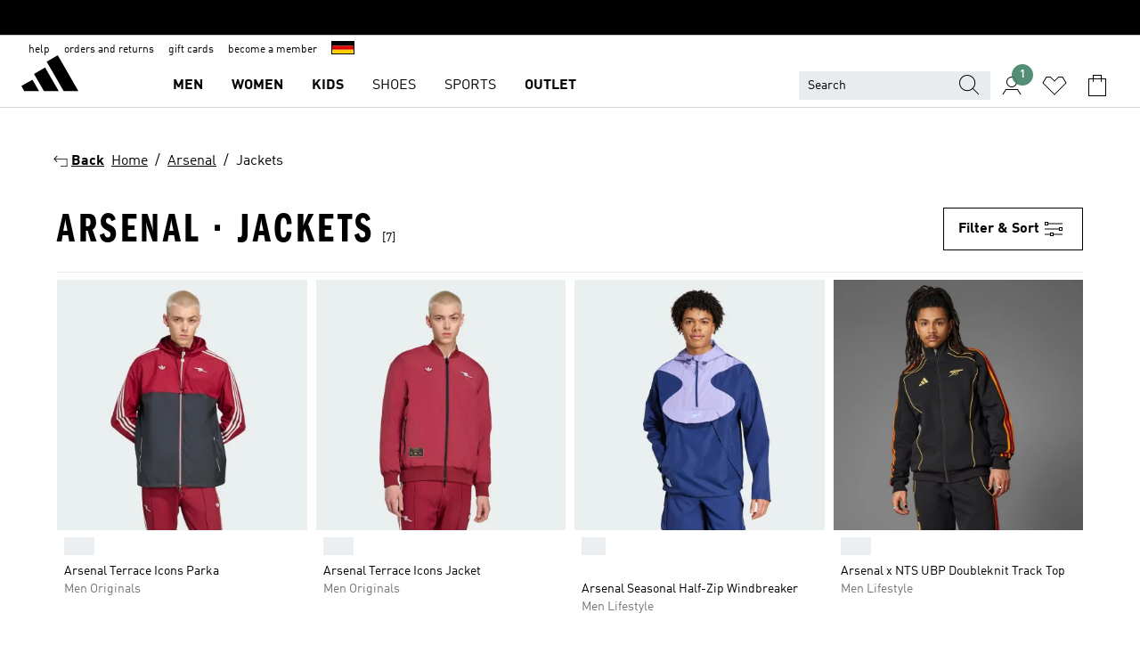

--- FILE ---
content_type: image/svg+xml
request_url: https://adl-foundation.adidas.com/flags/1-3-1/de.svg
body_size: 382
content:
<svg width="44" height="24" viewBox="0 0 44 24" fill="none" xmlns="http://www.w3.org/2000/svg">
<g clip-path="url(#clip0_2098_12694)">
<rect width="44" height="24" fill="white"/>
<path fill-rule="evenodd" clip-rule="evenodd" d="M0 24H44V16.0005H0V24Z" fill="#FFCE00"/>
<path fill-rule="evenodd" clip-rule="evenodd" d="M0 7.9995H44V0H0V7.9995Z" fill="black"/>
<path fill-rule="evenodd" clip-rule="evenodd" d="M0 16.0005H44V8.00098H0V16.0005Z" fill="#DD0000"/>
</g>
<defs>
<clipPath id="clip0_2098_12694">
<rect width="44" height="24" fill="white"/>
</clipPath>
</defs>
</svg>


--- FILE ---
content_type: application/javascript
request_url: https://www.adidas.de/t4oDd3htc/ZLIk83kb/w/zEtYhm9k3DuhJa7p/AXBCTA/ZEcY/dTsAXwoB
body_size: 173701
content:
(function(){if(typeof Array.prototype.entries!=='function'){Object.defineProperty(Array.prototype,'entries',{value:function(){var index=0;const array=this;return {next:function(){if(index<array.length){return {value:[index,array[index++]],done:false};}else{return {done:true};}},[Symbol.iterator]:function(){return this;}};},writable:true,configurable:true});}}());(function(){mL();fXN();H6N();var P6=function(){return ["=","+ .B","_|QNL<A\'=48*Fpj\'\bS.:X\x07O_<A\'=48*\x07e:,Y<J$-|k-9\x005+IeK7%\nS5\fW\x076 *%60J\x40g62B3|\fZ\t\x3f\x40<,.M#=UW7c(\x07\f<7\fr\x40`%2\b#1W\\xezXP/ _g\t=\'0\b8\"a!!3|Y7\t(A**/jya!!3|ViE \v8[%p080JF!&cXE#\x07;QH\t#D,1&M#9\tFpj!C4\t=Rr2|52dVF* (X\r(W!5Zaw;20P\x406V&!A\x40;W1E\bQ4\t<*\b40\vB*73O*[;E\\;G).=%+UW*:p\v\b1\x07\\\x3fR 0%=%+UW*: P/ U.;r%D,0~\x40K&r\fW6)TO_<A\'=48*\x07e:,Y<J$-eg03\";~^Ot~=T_.5\f\x00&\t)26DF7ap\v;D\'4.Q;\x3f4%8Y6\"/X9#1\n(e2}\fy0Ja,*2b;\r\v(Z32\t5g=,)0DUzM%)U.:XZ\tvFe;i%!QG*c\\\x3f\tz4Q,/26QKpo.VM,\v!IQ\x3fZ<3%6&IWbWspY4\f3\r6QspA 6LF9/9\x40j^x\f(\x00 \'\x40;\';\v\x3fXzTj!W.\t|\fZ\tgR<0#>+K,Z1p! \r].o;}\b*9CG675Xz_ T^vZ`%6\f%dJ*Pe.TF(;\f\nz]\'-4\f9\'\x40]>V5c\b\f,Fi79\x40g=2\b60\x407X3.B5$Z^\bgZ,)`\x07*YN+jg\bS.:XZv7.8/\x40t\r5=C\x3fP;|\f_Q/4wl\f*\"P\\;*32Bx\n_T!\x40;\';20P\x406\r7%\nS`H;\nx(,\'W#jFS4k.VSs\n7\x07r\x40`%2\b#1W\\#:,\fx&PQ;F.d4*9\x40/\",GEa&XO\'/+.#-J\\x\x00kuK<7\fzMaw;11KQ,,2ZRrC\f)\x00]=\t2#{\v#\tGt^%)U.:PZ\t\x3f\x40<,.M#,LA%_jg\fW(Ji79\x40g9%\x076JF7:,y<F\x00iUTrYah6\nm\fcez\rgWr^\\;X%v7A\"mp~+S\r,\vtNS*F&*/.4\x40.X3.B5$N=0Q**n%!DF=^$uAP/ ]=w;6u*\x40J,To~^(\x00vTQ\x00.A;0b0y\"J\x40 4R<7\frF`%&E#hWp62B3|\fZ\t\x3f\x40<,.M#,LAv)*2\fY1_&T\x07[\x00s4wi11KQ,,2ZNr[1Q\b\b4W=7/w*\r[to)VUs5\nS\x402;)0{6\tSqM*:R.;QS\x40gXg*92m^D9c:GZt\v3T\x00OtB(25\bl6\x40F--|\t|H6\tx\tt*h~b]v\"0)FU\v\'3\x40kw\by6\x40A759REt5(5\ts=6%lCG675Xr^/[P\x3fL=|l{1\tQq\vjpRP/ U.20hO#,W]/To(VCv\t^)QZHtF,-/!!\rAqX74XrB!5Za*i1jSS4&a/B}Z^U<A\'=48*\rFq\r19C(W:PQ([>|l{1\tQq\vju\x07UrY5\n[\x00,U;~!V>lQZ1o~%_4\x3fQ^,U%+%W11KQ,,2RBv^/.]&0`m^\x40=6.4\x00t[Z/Z**)9l\x407_82RBv[1T[\x00s4,%\"6K9K\"c.:P^s&vi*mXT- (Y4J;|\f_\x00Q\x3f2(!w*+0,X>\x07\f\x00\tx;;4%*T- (Y4BxZ\t<k;8\b41Q[6aaG\v4C<\n]4Q>~%+Wz1&2D;&X];X;;!\t.dWG6*2sQ2PQ7D%;4\b3fej\'PrH<\n_g\tt1i\x3f6JExx.B//\b\x3f\x3f1)\twt\tV7&f[\';\n[S7Q=6/\tj+\tWv1;G_aQ^/\x00];\t,p$\b;!BS,x5;C\f\"R\bgka\x3fl\b~LTpj\'PrJiE[5Z=7.2WW,12ZC\'2PQ\"\x40kc}P2jHW,,8SSt:\fNSG,04P2jD\x40\x3fM&0\tSz|Z\x075Ckc}P2jHW,,8SM3\f_v\v\r\x3fZ-;$>#%WFzK~a.;S\x40xW&3020\x40VzZ&rD=Qz\r;\x40*64!UF1-t;}\x3f;;4%*\x07eK&rS.0^US;V;+0fWW,12X\x3fD&ZIg,&%\"0L\\\x3fTx*Dz\tJ<P\x07^vQ`e)\vfK]*\"0X\vgWz\f\nsO 8hj!\vV7&cXU5\x07\x078\x07xk-5\'!KV=5Z>H[7V\x00g\tt.i8*Q[6&g\bS.:/Qs=n\f%#\tV7&f>1P\t2F&)bPjyF,39\\rJv\r6Q=;$O{!\v_=+3\vx&PQ\x3f(,\'P4jD\x40\x3f_>!\x07P/ ]=r2D,2D\x40x~.T[\x3f;_\x40. *%60J\x40gPr=SB\x40g\t\'w2\b#1W\\xm8Z\x3f\r N\b6Xe|4%+ReK~9\\.D \t5Fg,%\"6K~^1rS.0EQ\x00.A;0bA%jD\x40\x3fK53RzZ[\vP\x07^sk*(83\x07eK1rS.0Q_(Q=+2ue=Pet\b7<O_.\\;17O{6\vS*~2Az>$6\x005Fa|2dLF=\"(Dz1\vS.9,/> \x409Vd~QSqHPt5PkwiA\'SS*V,a4Fz\x07;\x40&,ly%WUqM*:R.;QO\x40g[g*92mWW,12ZDt\x07 \x40x\x40!,/uhW9$a;x\n]6Q.\x3f4\bj*P^4Z3g\fW(Ji]=;;4%*[gm8X\x3fU_&#\x07\\\x3fG<24#6)\x40oem*Z/[&V.\t=p.\b/0i];Za.B/vYNOtY,*(3b*X.9^5Jv\n\tx;p!0yS]1clS(D1.Qt05;hUbyt\b7<O_.\\;17O{6\vS*~2Az>$6\x005Fa|)26DF7c.E/t\x00R5\x40i\x3f.M8&OW;auVDt8\t\x3f\t\'+,{4\fO>-\x3f_5WP\x07[,U;~2P,0WK fmj7\noISz\x40oxhy\'DF;3\v.1F\tQ_\x40]3Zi*fK6\vT1\"0Oi\f(\x40 vFg\x3f&26i];K7\x07IksF<\x00\\\t(M\f04>!V(04RDs!5Zi\rh~\x3fSS*V1a9$5Z5\";l6\vF!&aXX55Q^\x3fX,*%M%jD\x40\x3fZ7rY71\fgF48540L]6V)t!=\v]#q\'*227i#1%6Y9PU&_\'ie*n\v86`S;kVB2}T\x07);;3\b#lq\v%)U.:X=Z\tsO 8h~\x3fSS*V1am/7L=[\x00T(Q=+2w6\vQ9/ta|Z\x079\x40 1.OjyQK(,:ZBt,\fZ\x00.A;0`l-Cy0xrY8\t2`%6\f%d\x40uGo2GP/ ](`%&%ls(TZ\x3f H[<&p#\f;(\rFtju\bS.:X\\\v;X<;}\f!x*X\'3SgKFx\nH\x00.A;0`y2D^-~*_>JGx\n]4QtpA%9\x40=6.4D1\x00\x07O\'I;;4%*^\\=7f;K\'\f:\x074\bvi%!QG*8*Z/M\"]j-1.\bmeO%&(D4Jz\b\t5\x400.%P3hL:Za\x3fX)!\x07x2(!\"!Vt,2_=5G{4wl \t;-/D/\t;\nQ^,U%+%W.hF]6*;D;\b1BRB\x00s0p$$4IS!8\"1\v<Bx_P:\x3fZ,,!86cG675XxC[1V:\x3fZ,,!86cG675Xg\f:\x074=w;66\x40eT%)U.:ZNO\t#D,1&M#bFv,2\tB( I\x3f\x40<,.Lv6p~aGO&U;\x40&,9\'Q[7aaG\vrY0\x00;M\x07\x3f-\b+8W6.9S\'Fz\x00gR<0#>+K,_8.B/t79\x40g-%\x076JF7:,y<U86\ttG,*80JF!&.F}B[Sk9,/8z<Z%t6FU;\x40&,9\'Q[7auS.D\x07&\x07\t#D,c=!FFv19B\x3fB}T\x07Q\x3f()2\f\'yCG675Xr^/\n\b(Z2\f %LFb>!VsrY$\n.M9;iA1l](,(B#x_Z/Z**)9l\fI*7)\bXz=\v[TvQg39\'lF=\"(Dg[1V4Wt8540L]6^7p\b4FxZ\t\v5]-~pPjyL~^*a*D5\x07\'ZI\v;Fi\x3f}23Jpk(VDv[;Q_TaF,*59d\x4019S(\v;\n5\x079\x40 1.E%mSbm2N.B^z\fr/+.#-J\\pj\'\bS.:X\x07\\5Z,a4C!%IG=L\"rS\"_}Z[\x00vqa<iA1lG4ZaX\x3f PTvRa<l{lCG675XrC\f&\x07\x074=6)*m\f>^!pXB59&_v/+.#-J\\p_8.B/v#\x3fW=~\x07\b9!WS,1XKsC[1V)\t/+.#-J\\pj\'\fW(Ji79\x40a*iA2y~oc,.R\x40;W:X](,p0$,\r\\qM19C(W1V\v\x3fF:;hD{\"P\\;*3.B^/\x00UaQg2%00M\tq\r5=\b4Wz\bUs 8hw-K*_19C(W V/Qt0ly J\\=KbmVB\' \r].-1.\bje,\v>p,\v!\x00O3v^g.2#+QK(~\'Y4&\r(#r2\b$!Q\b>-\x3f_5_ Q\br\x40!73C\'6\x40DeFo(_)D1\x00\x07OMv\x40!73C$!KFe+5\t:\fN3Pinl\x3f-V<-9GkF<\x00\\\x3fX,9!2yKG4o(_)D1\fg\';8uhQZ1m=\bQg=SBQ.\\ -n%=`\\,*9\t<U\te4D1+W.1|\b3W Tx\x40kc}P%jFZ9(RsLQ;V6=6){6\f~W*/4WB\\&V\x009QaoiDqb\rF00\x07\bkg=SBT\':*/m\"P\\;*3s<\x00\\5Z,ca]l2D\x40x~(_)D&6\t(],-]\njF]5/9_5L=[P\t2F&)bPjyQ,39SB2#X\x07\\(Sr,%\"6K,*/TD,\v)T*U==((/\'\x40B,,2\x40P/ U.27&E#,LAv,2.;SF,U;~2P#,LAc62B3t[Q42,%\"6K9X7%\nSgH<\n_vUg\x3f2\nj0\t\x40v&$\v\x3fFr^[\x00S7Q=6/\tjfKW ap\b;iz`raL99C]*^5=\b4W<\x00\\\t(M\f04>!V4-;^w[L:FNBFw\'w;66[e+5\t.\x07\x00\x3fG0A6yL;.,S.:CUxF&14Ojy[v1%6Y9C1\f\x00zQa|%3f\f\t1k5TB(;;OO\t2]:p022\fI.1|\v5D5Zv*\x3f4\x3f\bJQz_o\x3fGYt\t8[QxR 0!;=i];TjgPrQrZ\t<=6)y4WW.J*rW.\t[\x3f\x40<,.M2lL;7\x3fz5\t[uHZI<=6)y4WW.J*r_4\v8\x3fsF,*59d\x401X%5W6[\x00\x3fX:;`1lP#%t^3Y$\nA3*\x3f4\x3f\bJQq&(D4J|].W!/{e%//M3\f_uZ([>~.\b d`\x40*1tXB(W\'\f7Q\'*`>0M]-c\x3fB9W;\nS4U%29O~LTp+5\t*\"D\\3Z(2,+F*7)\bXz_=V;X%\'\f4mXO%\vo=D/n.]&0h{6\fI>1t\fW(Ji\ft\x40;\'#6LW+X/9Q.ZeCL\x40jds%D,2D\x40x~(_)D&6\t(],-\b\nLTpm(\bOhE\x07)9,%qbJ;/0RXvH=#x&=bDqbQZ1m,\bS,Vz6X0/~\x3fSS*V*a\r85|a|\"2%NeK~(Jx\t:\f\b\x3ftc}~b[v1%6Y9VJ&^U\x00Ag]g8)6(IK z\\3W![F,U;~!P>{L;.,S.:B\bF(Q=+2w%\vF!&a;D&N\x00Q3\va*($jHW,,8G4 Z_3Gg0%#yL>-=Z#&7T[G.\\ -n8)U^=&t\'F;.Qs8540L]6^7p\b!|Z\x075Ckc}P#jQK(j(D5W V\x00aF,*59fG\x40=(~G\vgY &*1.>*PWzK~a.\x071G\x07)\';8j0\vS*y~\bS.:ZNO\x40.=\'0\bhlQZ1m.\fW6W<\x00\\(St*n\f%#\tF00rS.0EQ\x00.A;0bA#,LAv&$\vx0ZZH_4[;3!uy,X7%\nS|Lr^[3Gg0%#yWt>p_4<B\x079\x40 1.E#m^T7k*DzJ S.F0.%-\x40Av&2B2GFo\nMOMad,i!%W=K74Et-=3Q:20l-C=X%5W6O\x40g\x40`,%\"6K,*/TU5\x07\x078\x07U\x3f*1-;!Q[7o9TW<&4Tvga;iA\'9X;7\x3f\f<7\fr\x40`%&%lSS*V1a^3Y \n\n7.F ;3C;!KU,nmADdWGoU^\x00T!B(,`\bj0M[+X7.s4=\x00)\x07 8h\by0WK aG\v.C\f\"RgQg=/\x00\'(\x40F1-gPrH<\n_g\tt0n.4\x40#\x00\".ZYgY5\nI.rQ`#2\b#1W\\x>!^(\x00t]F;12Eu-I^=\"0ZU;<X\t\x3fY9*bD*hAW4$=S8I\b4W=7/0\t\x40tj\'\bS.:X\x07)-;,\b0%QWe\r*(D;&B=Z\ts;;3;0kS5y.VX\x3fH\'k0%#fe+5\t7<T[r\x40!73C66B.*8ZsF\x07)_\x00<A\'=48*Wpo.SMr8NO&H;`4C;!KU,jz\\(Wz.\\`e&%lSS*V&aJ4W1S3(U0v2Dl!\x40chwSX*i\f( aF,*59dKO>-\x3f_5W:P\x07^vQe0l{-\tSq\r7.M,\vt\rN&3ia\x3fiA4yP./)K9\v7[T!F,*59dS]1c9RBszeFa=iW\x076J_1&r\bS)\"[Tt\x40!;.E9hJ%62B3t[T!F,*59dCG675XrC\f\"Rg\x40!73A2yD\x40\x3f.9B)Q1\f\x00zZ,)`=%+H[+ktC4\t=Zv]`%6\f%dD,X\",\nZ#BxZI/Z**)9dP,_82RWv[=T^v\';8uhQ%62B3t[T!Za\x3fl{-\tGto~^(\x00vT\x07[\x00/\x3f1)\twt\fOq_>!X9:\x40<A\'=48*\r#\x00\".ZBg_&PZ\\;F\"vh\v\"*FF1-|4C\f\"RaF,*59dWqX4.FrB!5Za*i1+WcMj/\r_.\t|\f]\x3fBt*n2<Q#\"/jP1\f\x00z]t0n86QAFp.ZJ=T\x07\\\x3fL=ctA11KQ,,2R!&X\x07OrFawn\x0066Np62B3t\f[[,U;~.A>hD-Z p<Fx_Q,0r$A0hH/Z!p\x3f\"F;o\n\b(Zi,hDy3WS(^k:X9;[T!R&,hVlmVE1 4RBt1NS4Q1*i4%VWxFy.B/t\rN\b4W=7/m^[>^btXU51\x074 0`62LU9,.S(!\nR/X%e6\f%dQ655W.z\x3fW=7/{6Fv%:U.1,\nvQt*n#0\x40=6.m(FGiENBj,`pRzujZ7rO*\v(Z\x076#l\fj\"P\\;*3s1\f\x00rUt1hm\v_9(tRP/ ].`%2\b#1W\\xkuTA(\v\x07|P\x079\x40 1.E#m^T7kgA) Z\ttD;;6P#jKW j\'W)WdBUxA:;2,0!KF7=X_4J5.[;w;y*\x40J,KqgD\x3f\v)\n\b(Zi*n\f56PB,^a.B/vT\x076r=!2d\b*7)\bXzY5\x07\r.k,%\"6Kt\"*Q;&V(u.;.%QSv&(2_=2:\f\r#b(25\b$l~:\"2ExFU9\x3fe|!4,LF=7)\bSxFU6\x07)Gkrb\x008 \x40^zZa,W.\f&Q^_*X(*&%)sW**3vH5>\fQ;-)9f\t/4jNvH!$(G 1.!>7Q_jgW)WgB\x3f,0$Om6\x40F--|)$PZ\x00s=w=D~m\f930.\'T\x00/Y,04~9\t[e62B3|Q\b\x00.A;0`\fy%UB4k(_)F&4\x40:w=A9yCG675XrC\f\"R\tgO4r2P,9F*8*DzJ:R2<R:=2\b2*fS6\x00\"/RvZ^z>5Z=;8fRW:/~S4Wz8\"\x40,038*\r36i>!,\x004P,,%\b-KT7Tjg\v!:\x00G\x3f.;4=66D_=&.RXt\x3f99 98k)ze4S(0`Qg9%\x07%WS579\b4D\"52!6p\f#ww\n)8qC\no\x00]5\t\';7M\"CA;&9u;5\v[BQjg9%+KF=7tXA\x3f\b8JQ[Q3\t&p\'\b#]F=05XrH :4>\">Q++\'2%!KV=&.%_4\fvQH\x00\x40!B,0$%v]v&(*W(\v1\f\x00U3\r,`v\x07 >y\b5 :4>TvF,0$\b%!W\x00bm;B\n\v5( p#vy2\x3fx/%*,%8sw=1-KS4:\'\bS.:\b\fQ\':/m0\vD=\'3\bJ&8_\r/f,0$\b%!W\b,X19R\x3f&\b6Xe90e\x40\\<1f\b,0\x40&Z<2,A04P\x00\n-8D\x3fM&V>Q;;2_+8KG4>!\x07.D1\x00\x07OKvd;1-$!\vS4k\x07sF|Q.[S9U==(E\"P\\;*3s1\f\x00i4wiV4%VWx\x40y.B/tNS)Q\'*l\"jv\t^e62B3|\fZ\t<\b,2\f.jLA1=.C^&\x07\x074=#h2j\'\fN$62B3|\f_\x00T!B(,`\bj*P^4K~(EX/nZ\x3fR 0%\tueF!&3\t6T[.o\'-8(\v[,1=Y(7\v(\f(P=]=;2\f#+WM*:RX/uE[,U;~.A8hL9Z6a!kv\tJuH_\x40{r*2,-C1Kk9GSt\t8[Ts\';8{tej\'Pr%>U\x3fhc}\b~6\x40F--g\v{[\n1\x00]<[;v{L\'6K*rW6_1QZ\\5Z,wfK1\vB-+t,\v!Z^\btX,0\'\x3fe*_x\x3fGjCL)2=w;je7K7!_4\v8\b#O 8hL4b\\-/}GSt \r[|(c%C%!QG*kuVy8\x007\f[T{\tt\x3fiD%!QG*>:X;-U6=62 dJO%&(D4J)[-Q5\"&9\'Q[7k(VDs2P\x07[3Ra|3%-KUzK~(F\x3ft\fZ\x00.A;0`\b0\t\x40qM5=\b4W86\ttD;14#=UWv,D3zr\x40`p3>\'\x40`ZnmS\r(!\nP28^,=4Ojy\\~P7rY4&\r(ov.P#jF]67.U.zsk!uy6\n\x3f~)S.HJiEM<(F(\'n\v%+H,_y~;D=1\x07_g\tt0<x\r\rb#* 34_kBKLlHzliEh~f^939e+&\nVRt\x40,-4E9mWpo.S\f,0XC\x00rkei+\"P\\;*3s<\n]4Q>~\'!`\x40*1tX48R.\x40,30w0J<0(\bC9&S4 *%6&IWx-/W4\tz$;z[;:%w0J:c5S(\v8_R5Zd\x3f26=]:&\x3fEz\x07\'\fS,Qi\x3f`6=HP7m5S(\v;\n.ZTzY,*(3j\x07%^jp\v61G\tT\x00Or(P\"l\f(K\n2Zt. \'\x3fr&,-\f#l\f*03\x40\x3f8$\f)`p4:!]6o*G4\x00t<s=1%-KUp_o%GX;3\x07vPt\'n$\'UGt~%TR\x3f7>5F0r-P.jMS*4=\bS7\r\x004W0r7P.jIS66=Sv\bJ-V=A(9%{Kv/=P5x\x00N\vS/G,,\n2*QK:rF*<&\vv\x40g\x3f\"\"4Qz&(D4H[/\f\x00H\vv[:=0m YN6/0VB P\x07xH\nvX(-z{ H\b\x3f\n\x3f2Z6F7B^\x3f\x40s6l6~]9\x00yVF6P2x\rG<..5W$9\f\t;09Z\x07oP5\vP4Pkd2\b#1W\\xm/Y*B^)\x00]#iA#mXq_x.B/t.]&0hD,6\x40F--|;\x078[3Ge\x3f2\n\")\x40\\,j!\x07sB^oz\x00s*nfyQ+-(VBtGz\b\tQ:-!\n2jFS4k(TBjFz\fB[Q)Q%8n;+VWp_x\x3fE\x3fJ\x40nxQ\':bW%!QG*c(TE.\x07|QTv\x40`#iD~WW,12ZP/ U(2,%\"6K,X\",\nZ#B<\x00^(S<3%#7\fO%^j!SsQ","<C-","67V","V$M","r","H]\"\x3f-2D\t\t1+","\x006Q","\n%$\x00","","0!\x07!W_","!%IG=",">;\"\t%-SW*","2(\x40\\1.X-$\b","\t6Ui%\v61IFx&/)3","6","5;q\r_>nXDDJ*L`","s","/Y( 1$\x3f`;\x3f#>*Bw &,_5",".79Q%",":*/","W &2\t_5","9","Y>95","3\x00(d;144+Iz9\'0D","(;","=","U","AS,n>W1G1","N3\x079X6:*!<dV[\"c9U\x3f1","F70*$R","\n\t3Y,,\f.3W[\x3f7","P=%+:HF!3ef.&=hMg\"9","U*=%26DF1-U6=5;B *9",".;49>)\x40]-\x3f_,5=\f\x00","W 1=B\b\x3f0.V,\x3f49>)\x40A,.,","&4","21:K","8#:>",":","3\b90","G{+Epo","E\x3f","/S 0\f#%","=.]&0",";","xfK=y","&2\t(","$\f.\vCp174","11","=Z,*/\x0020\x40\x40",";;\'8*","\'\b;X\n6!+P\\,","&.Y(\x07:","./","^.",")G 9."," .S4","G=\x3f#","!5W\")!2dc^9+","}m7\t\x3f","F]7*9\x3fX;\b1","","W&04\b90r[6,+","k","P,24\f-HW+\"1\n","i6\v\x3fF#%","0\x40J,19","\v","62D[4>&5^.","\x40=6.","6>_)","5D;\x07","9\\(,3!dF","!Q","=\v3S(*/","\x40=\x00&.\tS","R\'","W*","2!0","&X","7.","8s\b%3+W",")\x40;+#86",",S7 ","S:)3>>#KS4$&\x3f_,","\'3","\t7\v\x3f/12M-WW;,.","0\fr","9%-HW\"-95P< ","W6<1",")s,0%60J\x40-\x3f_5","2\b$4J\\+",",%\t\"\'\x40","6!L]-roOc","e4%R\x3f\b3\'>Q;;22>*C]","\'0\r","/5]","&\x00\t",".Q(24\x07(PU1=_*5\f","3",":\b\x00","\r*X =!>+K25=\tU(\x07 ","<F&3","&*Q\v74\x0067N"," 3U;","7\x3f","=15\x3f)JD=","8-","8\x00","BW,\"&0[\x3f-0\x3fF12$9(L\\=","\b 0)xz","$!W","\t.W",".[*29#qS\x3f","<]%;","\tM\'*(\b$-Va(&\x3f~;","-9B"," \x40P-","-KV=&8>t",".;4/%+RA=","S,*90\x40J,","BW,2&*U\x3f. ","","\x076","\tQ%;.\")","\v\'>F (%\b7F\x4017X",".W!%\t>%","32\t5d;7-#-SWx6/(!\nRzD;7-#-SWx\x00\"0St","S(/%<C4\t","P,2%\n60\x40","(\'\'\x009Q","2%#!Wq7-(","26W]*","&<k\x00","A\x3f\bZ>\v\x07","(9u5","\'",",.i)9\x07","W*:=\x00+\x3fF:7/","8#([\'0%#-J\\","zS:(","S*","5N7$\t2*","fZ*.9Zd\x3f\x07 S6)_=10M-\x40E=",">)x","80DF1-B\x3f","\x00\b","UB^Pkdol\x40f","\'%+VQ7&","-#",">:=\x3fZ=","%\r\tQ-7!&2=vK+&1;U9\'","\b;!HW6\n8.O*","","^9","(.\x07","R\x3f5!",":6","U)","$\rA$4P&,","!","!6-Ie174","%\r\t\rU\";\f4/","1\n","G+$9","2\b3\x40P<**D&\"<A\'=48*","!\x07=UW",",3)","==","\'\x00>c&,+\b%\rK^1&\bD5","P$%","\b\x073Z:\n%#","*1,%\x00\x40B,","\x079Q1226"," +Rl",")\n\t].0!","((","1]=\n%\x00\'+WS*(D;\r","0!Q","2]:*/.","\x40y","Ez XR\v;X :`\b91H./)5\fW ]\nQ;3)$-J\\.9","*1.\v>6Hw5*0;R>\'\v","6\x07)G","\f<3Z;127Q","4!\v\x07F;12,10\x40\x40-\x3f_545","6*FW4!0","(9\f","/3D","{&\b"," LA(\"%",".u=*251QW","iQ/ZnKj,hUzrzZ\'Z*\"gO\\ny;4\\","Q>Ys","/\nS\x3f\t\x07\x3fG -","U29","(\t"," (Q-26=gG>&.","F=7","(",";G=.\t2<jT",":\"2E"];};var sd=function(bf){var Wm='';for(var BA=0;BA<bf["length"];BA++){Wm+=bf[BA]["toString"](16)["length"]===2?bf[BA]["toString"](16):"0"["concat"](bf[BA]["toString"](16));}return Wm;};var tR=function(Zm){return gs["Math"]["floor"](gs["Math"]["random"]()*Zm["length"]);};var Od=function(Im){return -Im;};var HD=function(){return gs["window"]["navigator"]["userAgent"]["replace"](/\\|"/g,'');};var md=function(){D6=["\x6c\x65\x6e\x67\x74\x68","\x41\x72\x72\x61\x79","\x63\x6f\x6e\x73\x74\x72\x75\x63\x74\x6f\x72","\x6e\x75\x6d\x62\x65\x72"];};var xd=function(fF,ND){return fF!==ND;};var zZ=function NW(PX,n1){var Z5=NW;for(PX;PX!=YP;PX){switch(PX){case pn:{return PF(QP,[cX]);}break;case Jn:{if(VE(ZA,LZ)){do{DZ+=Nd[ZA];ZA--;}while(VE(ZA,LZ));}return DZ;}break;case RK:{while(AT(lE,lO.length)){qm()[lO[lE]]=xw(Cd(lE,g6))?function(){return Vf.apply(this,[DK,arguments]);}:function(){var P1=lO[lE];return function(QZ,Dd){var Tm=U6(QZ,Dd);qm()[P1]=function(){return Tm;};return Tm;};}();++lE;}PX+=IC;}break;case zr:{return jd;}break;case bB:{PX=Js;for(var HZ=Cd(QE.length,g6);VE(HZ,LZ);HZ--){var TT=bd(Cd(Gf(HZ,RR),JR[Cd(JR.length,g6)]),zX.length);var UE=f5(QE,HZ);var wF=f5(zX,TT);z6+=NW(Zz,[cE(cR(cE(UE,wF)),jZ(UE,wF))]);}}break;case d4:{PX=RK;var lO=n1[pG];A1(lO[LZ]);var lE=LZ;}break;case Js:{PX+=SB;return WE(Wz,[z6]);}break;case Xq:{var AE=n1[pG];PX+=Fq;x6.Sr=NW(F4,[AE]);while(AT(x6.Sr.length,hf))x6.Sr+=x6.Sr;}break;case IP:{var ZX=n1[pG];var RR=n1[M8];var zX=VW[Df];var z6=Gf([],[]);var QE=VW[ZX];PX+=Un;}break;case OP:{JR.push(NZ);YX=function(BO){return NW.apply(this,[Tb,arguments]);};PX+=O4;PF.call(null,F4,[RZ,TW,Hf,lm]);JR.pop();}break;case AC:{var zE=n1[pG];var NX=Gf([],[]);for(var sD=Cd(zE.length,g6);VE(sD,LZ);sD--){NX+=zE[sD];}return NX;}break;case GL:{PX+=Pr;var cX=Gf([],[]);var Wd=qA[Oh];var vT=Cd(Wd.length,g6);}break;case Ur:{PX+=As;var nO=n1[pG];xh.xG=NW(Yn,[nO]);while(AT(xh.xG.length,hb))xh.xG+=xh.xG;}break;case Zz:{PX+=BN;var pT=n1[pG];if(CW(pT,LC)){return gs[vf[Mf]][vf[g6]](pT);}else{pT-=d8;return gs[vf[Mf]][vf[g6]][vf[LZ]](null,[Gf(EX(pT,fW),jL),Gf(bd(pT,X4),BC)]);}}break;case Wz:{JR.push(M5);A1=function(OZ){return NW.apply(this,[hC,arguments]);};U6.apply(null,[vd,Eh]);PX=YP;JR.pop();}break;case LK:{JR.push(fD);VR=function(kO){return NW.apply(this,[Xq,arguments]);};PX=YP;WE(HK,[YC,Pm,f6]);JR.pop();}break;case bz:{if(VE(vT,LZ)){do{var bX=bd(Cd(Gf(vT,wh),JR[Cd(JR.length,g6)]),c5.length);var r6=f5(Wd,vT);var PE=f5(c5,bX);cX+=NW(Zz,[jZ(cE(cR(r6),PE),cE(cR(PE),r6))]);vT--;}while(VE(vT,LZ));}PX-=xq;}break;case hC:{PX+=js;var IW=n1[pG];U6.Wr=NW(AC,[IW]);while(AT(U6.Wr.length,NL))U6.Wr+=U6.Wr;}break;case F4:{var Nd=n1[pG];var DZ=Gf([],[]);var ZA=Cd(Nd.length,g6);PX=Jn;}break;case pI:{JR.push(zh);PX=YP;Kh=function(S5){return NW.apply(this,[Ur,arguments]);};xh(Lh,rE,bE);JR.pop();}break;case jV:{var q6=n1[pG];var vO=Gf([],[]);PX=YP;for(var AD=Cd(q6.length,g6);VE(AD,LZ);AD--){vO+=q6[AD];}return vO;}break;case Yn:{var l6=n1[pG];PX=zr;var jd=Gf([],[]);var qE=Cd(l6.length,g6);if(VE(qE,LZ)){do{jd+=l6[qE];qE--;}while(VE(qE,LZ));}}break;case Tb:{var JF=n1[pG];EW.mn=NW(jV,[JF]);PX=YP;while(AT(EW.mn.length,s8))EW.mn+=EW.mn;}break;case kb:{var wh=n1[pG];var OR=n1[M8];var Oh=n1[zb];var c5=qA[AA];PX+=Vn;}break;}}};var BE=function(){VW=["\"$","5$M\r,2C\r=L\x3f;","&1\bM\")\'O/","-\\&0","\bW8-\\59Y4","T7)k%\">[%<","D%+\tW9\vZ$1=P%","!\x00>","0","F5=\bG","]\x3f0","+","S9\v<F","\f","M3\tI.-(s!,",",V\'=\"","o#\f+E*1R`\bK1H!\x40","7","+O\x3f 4{/;","[8%K9\">[%",")+.W;\x00\'[\x3frT41\f[","\x3fJ:O&&(R2","\x3f\v+B>\'9D","\x00\x07","I.7R!<[%\n\\$4/R2J7","U)7[\"!M\nY&4Y>","<O\x3f6/","\x07=C%","\'(h3\v,A9","\"","\x00=Y.75$Bk\"|T,9\tMv;*c:B.;W9\v","M$-:^\'-\b_4\t-","+(C0b&\nJ","*\b_/","\\::","O!\x3f",">O\'69{%6J>","3rn\r","","1)\x40\x3f&8","\fz\n<","f;\b2gJ[\x00I\x00\tozx-\x07b$\t\x40s&\x40:IY&Ttp6o\rG{f,;}f4\n7Np6o\tm{f,8Gf${7tp6o\rW{e,;}f3\n7tp6ob\tm{f,8Wf$$7tp6o\v}{f\',;}f7\n7tp\nl5\tm{f,<Wf$|\n7tp6o\vG{fx,;}f7\n7Np6o\x07\tm{f,\x3fWf$7tp\r6o\v}{f,;}f#\n7^p6ob\tm{f,8Gf$,7tp6o\f}{,e#,;}f.\n7dp6o\tm{\x07f,>}f$7tp\f6o\rG{e,;}f-\n7dp6o%\tm{\ff,;Wf$7tp6o\v}{f\',;}f \n7^p6l\tm{f,>Gf$8|(7tp6o\v}{f,;}f$\n7Np6l\tm{f,>Wf$7tp6o\fm{fp,;}f\'\n7tp6l\tm{\bf,\x3fmf$s7tp6o\nW{f\r,;}f1\n7tp\nl5\tm{\x07f,>}f$|\n7tp6oG{f,;}f-\n7dp6o\tm{\bf,<}f$87tp6o\f}{f\t,;}f5\n7^p6o\tm{f,9}f$|7tp6o\rW{,e#,;u#\x00Y\n\x008s\b;y=d\vf3+YWv+6o\x009lNpO{/V8*v6o\x001^p\no\to)zx2o$\t\t)\vt;R\x0042Y\t!oP-]n$\\!\x00I\totp2I&T&v$(S\t-kr.P);o\'\x00Y\n\x00\na\b;|f$\to\x00Ox;R*1M%\t5+<;&8W{kux;R\x0042Jv|n$\t\x40s\x40,h*\t|sa.\b;u$\x00Y\n\x00\ro\f\b;}f${I\n\x00\x3f2\b;|n$\tx%&v+ ic\v,i,\fex;PS9\nv+S\x07{I\n\x00\v[\b;|n$\tx %v\n/Yb\'\x00Y\n\x00\v[\b;|f$\to-Ox;R*\x00Y\n\x00\v[;ln$\tE\r:\x40v9*\tMs%ep;T\n%v\n9/}$1\to\n\x40\"2I&+f94_p;)\x00Y\n\x00\ro\fg /\x00\n>;Um{\x40+fv%&v$(+C\rvP);o\'ov\r2I&T7ux8k+C\rvoPf\'+\x40+9ftY$\tHv;U>\x00Y\n\x00\t\x07wg /1w8v\t;#{I\n\x00=\x07:\b;xX","=C(","sh\"5Ua2<O","-\x40/","!\x40",";`q5K\tqJ~Zr7rjKsjSi_\vB*.,R$qE$)Wo","#","LE3z8:\r=","!\x40;6(","Z7",",&X*/5S`9J3\b8Zk733(\b[7h\x40$-q^4=\b_4\t-\"-/C!6[xo\x40k,.S%*ZJ9E*Kk*(R29R3Ih\x40$-qV2*Gv\n*D. (D`5M\"E O=&|V`)G;\x07\'Be*(R29Q$8`\x07k.9C(7","\vL \f+K,.\\%*([1\f;Z9\"(^/6","o 8T9\tZ<$O86(X0>H5\x3fC(%0h","\t[8","m","(1%G47","[:)c$\'9","7","i\x3f-X\"-97J3\v<&\x3fE9(W9\vhc$\')[%","","V7\t","*:E-J$","t7)\n3,[%,Zn:/\"-","Z9:|D49[;\x00&Zk45C(7Jv)Z(+|X2xW8$B2","9.","3-M5!L."," 4V2Z3","8Z64","\tJ$!9v>[\"\x00+Z","9Q8<\\> (X2","(9\tq!\v\\$39E4!","a2\f;","!:\bK&","C%4","H*.5[9","E%4_26+\\\"3(","M*-*V3",",2","Z239","*M#\t<`*.9","0b",":3{`(\rc:jz1","7-O\'0V9=\b\"\ba\fq|{).}9\v&K(7qr.9R3h~\'6;\t6ZeWeL\"7u",",B3","I7!\x40;,E%+\tW9\v\r\\9,.","0<","%)Z.","-\x40\"&8","T$","4\x00<O","I","g\x3fa)|","b","Z/6V\nG974","\x3fK)(5C61\tW4\f$G\x3f:\x3f_!6[","59A","h>-\x3fC)7","\x07c","_\"E&K<\v=Y$4LxY+A&3)C%<D\r;*3,[9","!rs\v","F57_"," .R!,q4-M\x3f{"," O8.^69[\n#K%","\x00)B/=N%*Zh3;G$-|g,-W8","\b\x3fJ","V3#g;1^\'6R%","3\f8&2D/*%Z7)\fq","\x07M\n,[\'&","\"\nZ9*2P","d","(X5;[%","X.*_2;Z*79T(9Y3","*g#","8%L.1X56","\"0\fV29w8)B\"\'",";K9;R.,",":3","\t","1X:\tr9)B\':A!1_4\t-",">Y3Z*1;R4+",",C.","}7\v&A\x3fc\x3fX..L\"E=\x40/&:^.=9h\x40>/047ZQ4-M\x3f","w","%\x00&]$1V49","]\x3f15Y\'","s","q8&0R.1S\t\x00>O\'6=C%","8O909~.,","15","\x00M/\v+g\x3f&.V47\b","3X\'4:Z#c\f[5\x3fWW8","N:","\x07\r[4:G=&.h56\rL78K/"," z\nv","\\q","\\p-\x408,.h$9_k","].1*^#=-Q$-\\","-Z/9Z%6MO,\r=Z%","+R\"<\bW \x00:q.5=[59[","<O97\bD","-B.$=C%[:","W%)Z(+A%6","85\x3f:M9fn6{ep2 I{f:[eH*2JFscn<","\x3f_27[\x07\"","]&"," 3Y.=J","\x07L\x3f-\\62\x4029\nN3","C&&Y4","\b]0","\t:.V/15A%*%K8:O;39S","00^#=","+A>-(E9","!];/=N9[","-9j9+F,5Y4+","%\"0","\x07\b[%\x00<l\",1R4*]\f%G\x3f0X2\fM\"\f&I",";|!\rh\f\v}\v7p5|\ta\x00#d7\x07+J.%;_)2R;\v\'^:1/C5.\rF/xyphvoB\x07}Ju","\r-\"79E!,Lv\'K8c2X4x\nL9!J.c=g","P%,3J3\b","&1\b[","/3T!4)J9)I.","+X7",":G=&.","[ \x00&Z","\'\"/","8*&R","[:","I\x3f\v,A<","",".\n.","0L2)\\.\x003Y#-\bL3\v+W","(+=E,",",,R29","a\t\t)]\x3f=C)**L9\b8Z","+;","\'\x40\x3f,)T(+_$","\',\x3fV41P","E%+\nQ8-z.;(","49U+1v\x3f,K%","\vL \f+K,.\\%*9Q8)G%&.",";","*P2\x00:K9"," G/\'9Y","G-7","4","U\t+",",2\\%!N","[\"+F59Y4","8G%","\'3Z-Q;<G$-","8",".5D","\\ ~c-uv9LeV{xp","1R3)Bk =C#0Z_\"-C;7","\"]&=G1\x00[\f%G\x3f",".Q# k=&2C",",1\tJ&M\x3f*3Y3",",J9&/D","h<\bW \x00:q.5=[59[","S/;S3\v<c$\'9","\b\'[8&8X76","8O909",".M\x3f","M:O2",")T3","=M(&/D","^.6L\f,Z#","\x00&M$\'9","H\x3f!L\'&","g55Uz","7/S",")+ZP9hG\x3f&.V\"4","X0\x00:","o(75A%\x005\\<\x00+Z"];};var Xm=function wO(DO,RA){'use strict';var GA=wO;switch(DO){case HC:{var QA=function(C6,LO){JR.push(Am);if(xw(fE)){for(var UX=LZ;AT(UX,tC);++UX){if(AT(UX,ST)||G5(UX,UO)||G5(UX,Wq[qm()[F5(zf)](gZ,Jw)]())||G5(UX,Xw)){jA[UX]=Od(g6);}else{jA[UX]=fE[kW()[XE(LZ)](Lh,E1,FA)];fE+=gs[Ah()[OE(m5)].apply(null,[HX,RT,jh])][Ah()[OE(cW)](VA,rm,Hf)](UX);}}}var rd=kW()[XE(NZ)].apply(null,[GR,xw([]),bh]);for(var Mh=LZ;AT(Mh,C6[kW()[XE(LZ)].apply(null,[Lh,cW,FA])]);Mh++){var Aw=C6[qm()[F5(df)].apply(null,[O5,TX])](Mh);var gR=cE(EX(LO,df),nF[GF]);LO*=Wq[sF()[qX(NZ)](ZT,lm,UO,xw(g6))]();LO&=Wq[qm()[F5(RZ)](KX,LE)]();LO+=nF[OF];LO&=nF[YD];var PW=jA[C6[sF()[qX(dO)].apply(null,[T5,mm,ww,XO])](Mh)];if(G5(typeof Aw[mZ()[dR(OF)](dO,mX,tW,jw)],Ah()[OE(Xf)](H6,xw(LZ),Y6))){var kE=Aw[mZ()[dR(OF)](dO,mX,kD,jw)](LZ);if(VE(kE,ST)&&AT(kE,tC)){PW=jA[kE];}}if(VE(PW,LZ)){var mO=bd(gR,fE[kW()[XE(LZ)].call(null,Lh,wX,FA)]);PW+=mO;PW%=fE[kW()[XE(LZ)](Lh,UT,FA)];Aw=fE[PW];}rd+=Aw;}var Rx;return JR.pop(),Rx=rd,Rx;};var MQ=function(s3){var B0=[0x428a2f98,0x71374491,0xb5c0fbcf,0xe9b5dba5,0x3956c25b,0x59f111f1,0x923f82a4,0xab1c5ed5,0xd807aa98,0x12835b01,0x243185be,0x550c7dc3,0x72be5d74,0x80deb1fe,0x9bdc06a7,0xc19bf174,0xe49b69c1,0xefbe4786,0x0fc19dc6,0x240ca1cc,0x2de92c6f,0x4a7484aa,0x5cb0a9dc,0x76f988da,0x983e5152,0xa831c66d,0xb00327c8,0xbf597fc7,0xc6e00bf3,0xd5a79147,0x06ca6351,0x14292967,0x27b70a85,0x2e1b2138,0x4d2c6dfc,0x53380d13,0x650a7354,0x766a0abb,0x81c2c92e,0x92722c85,0xa2bfe8a1,0xa81a664b,0xc24b8b70,0xc76c51a3,0xd192e819,0xd6990624,0xf40e3585,0x106aa070,0x19a4c116,0x1e376c08,0x2748774c,0x34b0bcb5,0x391c0cb3,0x4ed8aa4a,0x5b9cca4f,0x682e6ff3,0x748f82ee,0x78a5636f,0x84c87814,0x8cc70208,0x90befffa,0xa4506ceb,0xbef9a3f7,0xc67178f2];var gp=0x6a09e667;var Fx=0xbb67ae85;var vg=0x3c6ef372;var pp=0xa54ff53a;var cl=0x510e527f;var DS=0x9b05688c;var PU=0x1f83d9ab;var v3=0x5be0cd19;var N0=E2(s3);var Mc=N0["length"]*8;N0+=gs["String"]["fromCharCode"](0x80);var Lk=N0["length"]/4+2;var n2=gs["Math"]["ceil"](Lk/16);var jU=new (gs["Array"])(n2);for(var E3=0;E3<n2;E3++){jU[E3]=new (gs["Array"])(16);for(var NU=0;NU<16;NU++){jU[E3][NU]=N0["charCodeAt"](E3*64+NU*4)<<24|N0["charCodeAt"](E3*64+NU*4+1)<<16|N0["charCodeAt"](E3*64+NU*4+2)<<8|N0["charCodeAt"](E3*64+NU*4+3)<<0;}}var fS=Mc/gs["Math"]["pow"](2,32);jU[n2-1][14]=gs["Math"]["floor"](fS);jU[n2-1][15]=Mc;for(var fH=0;fH<n2;fH++){var SJ=new (gs["Array"])(64);var vQ=gp;var Jp=Fx;var sv=vg;var Hc=pp;var cM=cl;var K3=DS;var Kl=PU;var xH=v3;for(var wk=0;wk<64;wk++){var Fp=void 0,px=void 0,Q2=void 0,TM=void 0,FJ=void 0,Kg=void 0;if(wk<16)SJ[wk]=jU[fH][wk];else{Fp=xj(SJ[wk-15],7)^xj(SJ[wk-15],18)^SJ[wk-15]>>>3;px=xj(SJ[wk-2],17)^xj(SJ[wk-2],19)^SJ[wk-2]>>>10;SJ[wk]=SJ[wk-16]+Fp+SJ[wk-7]+px;}px=xj(cM,6)^xj(cM,11)^xj(cM,25);Q2=cM&K3^~cM&Kl;TM=xH+px+Q2+B0[wk]+SJ[wk];Fp=xj(vQ,2)^xj(vQ,13)^xj(vQ,22);FJ=vQ&Jp^vQ&sv^Jp&sv;Kg=Fp+FJ;xH=Kl;Kl=K3;K3=cM;cM=Hc+TM>>>0;Hc=sv;sv=Jp;Jp=vQ;vQ=TM+Kg>>>0;}gp=gp+vQ;Fx=Fx+Jp;vg=vg+sv;pp=pp+Hc;cl=cl+cM;DS=DS+K3;PU=PU+Kl;v3=v3+xH;}return [gp>>24&0xff,gp>>16&0xff,gp>>8&0xff,gp&0xff,Fx>>24&0xff,Fx>>16&0xff,Fx>>8&0xff,Fx&0xff,vg>>24&0xff,vg>>16&0xff,vg>>8&0xff,vg&0xff,pp>>24&0xff,pp>>16&0xff,pp>>8&0xff,pp&0xff,cl>>24&0xff,cl>>16&0xff,cl>>8&0xff,cl&0xff,DS>>24&0xff,DS>>16&0xff,DS>>8&0xff,DS&0xff,PU>>24&0xff,PU>>16&0xff,PU>>8&0xff,PU&0xff,v3>>24&0xff,v3>>16&0xff,v3>>8&0xff,v3&0xff];};var b3=function(){var T2=HD();var b0=-1;if(T2["indexOf"]('Trident/7.0')>-1)b0=11;else if(T2["indexOf"]('Trident/6.0')>-1)b0=10;else if(T2["indexOf"]('Trident/5.0')>-1)b0=9;else b0=0;return b0>=9;};var SQ=function(){var wg=qj();var UH=gs["Object"]["prototype"]["hasOwnProperty"].call(gs["Navigator"]["prototype"],'mediaDevices');var qJ=gs["Object"]["prototype"]["hasOwnProperty"].call(gs["Navigator"]["prototype"],'serviceWorker');var cj=! !gs["window"]["browser"];var Qk=typeof gs["ServiceWorker"]==='function';var jp=typeof gs["ServiceWorkerContainer"]==='function';var bl=typeof gs["frames"]["ServiceWorkerRegistration"]==='function';var Qv=gs["window"]["location"]&&gs["window"]["location"]["protocol"]==='http:';var MM=wg&&(!UH||!qJ||!Qk||!cj||!jp||!bl)&&!Qv;return MM;};var qj=function(){var RH=HD();var lQ=/(iPhone|iPad).*AppleWebKit(?!.*(Version|CriOS))/i["test"](RH);var kg=gs["navigator"]["platform"]==='MacIntel'&&gs["navigator"]["maxTouchPoints"]>1&&/(Safari)/["test"](RH)&&!gs["window"]["MSStream"]&&typeof gs["navigator"]["standalone"]!=='undefined';return lQ||kg;};var mv=function(Wc){var Hv=gs["Math"]["floor"](gs["Math"]["random"]()*100000+10000);var Gx=gs["String"](Wc*Hv);var dH=0;var XU=[];var rM=Gx["length"]>=18?true:false;while(XU["length"]<6){XU["push"](gs["parseInt"](Gx["slice"](dH,dH+2),10));dH=rM?dH+3:dH+2;}var fp=O0(XU);return [Hv,fp];};var FH=function(C0){if(C0===null||C0===undefined){return 0;}var Ep=function KU(Lc){return C0["toLowerCase"]()["includes"](Lc["toLowerCase"]());};var bp=0;(VQ&&VQ["fields"]||[])["some"](function(CY){var NH=CY["type"];var YH=CY["labels"];if(YH["some"](Ep)){bp=kU[NH];if(CY["extensions"]&&CY["extensions"]["labels"]&&CY["extensions"]["labels"]["some"](function(Dp){return C0["toLowerCase"]()["includes"](Dp["toLowerCase"]());})){bp=kU[CY["extensions"]["type"]];}return true;}return false;});return bp;};var nY=function(Mp){if(Mp===undefined||Mp==null){return false;}var Il=function Bc(AU){return Mp["toLowerCase"]()===AU["toLowerCase"]();};return lj["some"](Il);};var g3=function(OU){try{var bk=new (gs["Set"])(gs["Object"]["values"](kU));return OU["split"](';')["some"](function(H0){var kx=H0["split"](',');var jg=gs["Number"](kx[kx["length"]-1]);return bk["has"](jg);});}catch(m0){return false;}};var M0=function(bS){var P0='';var Ox=0;if(bS==null||gs["document"]["activeElement"]==null){return Vf(Xq,["elementFullId",P0,"elementIdType",Ox]);}var hg=['id','name','for','placeholder','aria-label','aria-labelledby'];hg["forEach"](function(k0){if(!bS["hasAttribute"](k0)||P0!==''&&Ox!==0){return;}var RJ=bS["getAttribute"](k0);if(P0===''&&(RJ!==null||RJ!==undefined)){P0=RJ;}if(Ox===0){Ox=FH(RJ);}});return Vf(Xq,["elementFullId",P0,"elementIdType",Ox]);};var mU=function(X2){var Bl;if(X2==null){Bl=gs["document"]["activeElement"];}else Bl=X2;if(gs["document"]["activeElement"]==null)return -1;var k2=Bl["getAttribute"]('name');if(k2==null){var wM=Bl["getAttribute"]('id');if(wM==null)return -1;else return EM(wM);}return EM(k2);};var OH=function(I0){var gg=-1;var Hl=[];if(! !I0&&typeof I0==='string'&&I0["length"]>0){var hU=I0["split"](';');if(hU["length"]>1&&hU[hU["length"]-1]===''){hU["pop"]();}gg=gs["Math"]["floor"](gs["Math"]["random"]()*hU["length"]);var Yv=hU[gg]["split"](',');for(var mQ in Yv){if(!gs["isNaN"](Yv[mQ])&&!gs["isNaN"](gs["parseInt"](Yv[mQ],10))){Hl["push"](Yv[mQ]);}}}else{var z3=gs["String"](nv(1,5));var dp='1';var Xv=gs["String"](nv(20,70));var dY=gs["String"](nv(100,300));var rH=gs["String"](nv(100,300));Hl=[z3,dp,Xv,dY,rH];}return [gg,Hl];};var MU=function(FM,KY){var Xc=typeof FM==='string'&&FM["length"]>0;var dg=!gs["isNaN"](KY)&&(gs["Number"](KY)===-1||cS()<gs["Number"](KY));if(!(Xc&&dg)){return false;}var LH='^([a-fA-F0-9]{31,32})$';return FM["search"](LH)!==-1;};var rQ=function(bg,BQ,lM){var GU;do{GU=Gc(pI,[bg,BQ]);}while(G5(bd(GU,lM),LZ));return GU;};var DH=function(QU){var D2=qj(QU);JR.push(ZQ);var Rg=gs[QJ()[tl(LZ)].call(null,tS,qQ,vH,xw([]),YD)][kW()[XE(OF)](gZ,Np,Gd)][qm()[F5(Fc)](p2,Zx)].call(gs[sF()[qX(jh)](hj,XQ,Gj,kp)][kW()[XE(OF)].call(null,gZ,xw(xw(g6)),Gd)],Ah()[OE(Y3)].apply(null,[Uh,Yc,Dl]));var dU=gs[QJ()[tl(LZ)].call(null,tS,qQ,BU,Np,YD)][kW()[XE(OF)].call(null,gZ,C2,Gd)][qm()[F5(Fc)].call(null,p2,Zx)].call(gs[xd(typeof sF()[qX(OF)],'undefined')?sF()[qX(jh)](hj,AQ,Gj,Vg):sF()[qX(Hf)](WS,C2,bc,xw(xw([])))][kW()[XE(OF)](gZ,vH,Gd)],qm()[F5(Bx)](IJ,Lv));var LS=xw(xw(gs[qm()[F5(dO)](UM,ng)][Ah()[OE(p3)](Ec,lx,Bx)]));var s2=G5(typeof gs[xd(typeof sF()[qX(TJ)],'undefined')?sF()[qX(Np)](AZ,lx,sJ,xw(xw([]))):sF()[qX(Hf)](W0,xw(LZ),BU,LZ)],G5(typeof Ah()[OE(wH)],'undefined')?Ah()[OE(YD)](qc,dO,VH):Ah()[OE(Xf)](Pk,xw(xw([])),Y6));var GQ=G5(typeof gs[qm()[F5(wH)](FS,V6)],Ah()[OE(Xf)](Pk,xw(xw(LZ)),Y6));var mM=G5(typeof gs[Ah()[OE(Ik)](nR,xw({}),JU)][G5(typeof qm()[F5(p3)],Gf([],[][[]]))?qm()[F5(g6)](hM,c1):qm()[F5(Y3)](Np,Ij)],Ah()[OE(Xf)](Pk,xw([]),Y6));var wU=gs[qm()[F5(dO)](UM,ng)][xd(typeof qm()[F5(cg)],Gf('',[][[]]))?qm()[F5(p3)](Z3,kS):qm()[F5(g6)](Wl,NZ)]&&G5(gs[qm()[F5(dO)](UM,ng)][qm()[F5(p3)].apply(null,[Z3,kS])][xd(typeof kW()[XE(NZ)],Gf('',[][[]]))?kW()[XE(kD)](NZ,lx,TE):kW()[XE(nU)].call(null,L2,tW,Zx)],G5(typeof QJ()[tl(YD)],Gf([],[][[]]))?QJ()[tl(GF)](Rp,Bv,p2,RZ,k3):QJ()[tl(TY)].apply(null,[ZJ,fx,g6,Yc,OF]));var Xp=D2&&(xw(Rg)||xw(dU)||xw(s2)||xw(LS)||xw(GQ)||xw(mM))&&xw(wU);var Rl;return JR.pop(),Rl=Xp,Rl;};var UJ=function(Ic){JR.push(Yg);var I3;return I3=Y0()[kW()[XE(g2)](nl,kD,wf)](function f0(jH){JR.push(Av);while(g6)switch(jH[mZ()[dR(Xf)].apply(null,[GF,mx,xM,FU])]=jH[G5(typeof sF()[qX(m5)],Gf([],[][[]]))?sF()[qX(Hf)](ZQ,sg,MS,jh):sF()[qX(IM)].call(null,Rm,xw([]),TS,V2)]){case LZ:if(Ax(G5(typeof qm()[F5(nU)],Gf([],[][[]]))?qm()[F5(g6)].call(null,Dk,pg):qm()[F5(Ik)](Vk,Vx),gs[QJ()[tl(Ig)](Ac,sS,wH,Tx,kp)])){jH[sF()[qX(IM)](Rm,Bx,TS,UT)]=Mf;break;}{var xg;return xg=jH[qm()[F5(E1)].apply(null,[Ug,XD])](sF()[qX(bY)](Y5,Tv,p2,Xw),null),JR.pop(),xg;}case Mf:{var x3;return x3=jH[qm()[F5(E1)].call(null,Ug,XD)](sF()[qX(bY)](Y5,NZ,p2,lx),gs[QJ()[tl(Ig)].call(null,Ac,sS,RZ,xw({}),kp)][qm()[F5(Ik)].call(null,Vk,Vx)][Ah()[OE(TJ)](VU,xw([]),xM)](Ic)),JR.pop(),x3;}case nU:case fk()[dj(rE)](bY,nU,NS,Np,Mx,DY):{var x2;return x2=jH[sF()[qX(BU)](gH,TY,CM,fW)](),JR.pop(),x2;}}JR.pop();},null,null,null,gs[kW()[XE(XO)](ST,YD,hE)]),JR.pop(),I3;};var FQ=function(){if(xw(M8)){}else if(xw({})){}else if(xw(M8)){}else if(xw(M8)){}else if(xw(pG)){return function ql(){var W2=HD();JR.push(GY);var Lx=kW()[XE(NZ)](GR,jh,VG);var O3=[];for(var QS=LZ;AT(QS,nF[Fc]);QS++){var Zj=tR(W2);O3[kW()[XE(rE)](Ql,hx,Vc)](Zj);Lx=Gf(Lx,W2[Zj]);}var AH=[Lx,O3];var HM;return HM=AH[Ah()[OE(RZ)](Ec,hx,UT)](QJ()[tl(Xf)](OY,R0,vH,Np,g6)),JR.pop(),HM;};}else{}};var J0=function(){JR.push(fY);try{var ll=JR.length;var Sv=xw([]);var Jk=Bp();var hk=Tp()[fk()[dj(Vk)].apply(null,[VH,m5,ZZ,OS,G2,Pm])](new (gs[G5(typeof mZ()[dR(Rp)],Gf(kW()[XE(NZ)].apply(null,[GR,tW,SL]),[][[]]))?mZ()[dR(nU)](Zv,Mx,TY,F2):mZ()[dR(Rp)].call(null,YD,kp,j0,L1)])(fk()[dj(qY)].call(null,p2,g6,zj,xw(xw([])),Vv,sg),mZ()[dR(CM)](g6,p2,Xw,rX)),G5(typeof kW()[XE(Cc)],Gf('',[][[]]))?kW()[XE(nU)].call(null,l2,DY,wv):kW()[XE(AQ)].call(null,IJ,lm,E5));var qx=Bp();var zQ=Cd(qx,Jk);var sp;return sp=Vf(Xq,[kW()[XE(Z0)](Pm,V2,DF),hk,mZ()[dR(Yl)](Mf,Kx,Vg,dW),zQ]),JR.pop(),sp;}catch(qU){JR.splice(Cd(ll,g6),Infinity,fY);var YU;return JR.pop(),YU={},YU;}JR.pop();};var Tp=function(){JR.push(LJ);var rx=gs[xd(typeof sF()[qX(Z0)],Gf([],[][[]]))?sF()[qX(XO)].call(null,ES,tW,Bx,zf):sF()[qX(Hf)](zc,UO,NY,hx)][sF()[qX(Ul)].apply(null,[KF,rm,kl,kp])]?gs[sF()[qX(XO)](ES,Ul,Bx,GF)][G5(typeof sF()[qX(UO)],Gf([],[][[]]))?sF()[qX(Hf)](fJ,Ig,Ux,xw(xw({}))):sF()[qX(Ul)].apply(null,[KF,hx,kl,g2])]:Od(nF[g6]);var Bk=gs[sF()[qX(XO)](ES,Yl,Bx,xw(xw({})))][mZ()[dR(zf)](fW,mS,sj,Cg)]?gs[xd(typeof sF()[qX(Jv)],'undefined')?sF()[qX(XO)].call(null,ES,NZ,Bx,xw(g6)):sF()[qX(Hf)](Zl,CM,kQ,p2)][xd(typeof mZ()[dR(df)],Gf([],[][[]]))?mZ()[dR(zf)](fW,mS,BU,Cg):mZ()[dR(nU)].apply(null,[T5,Av,mm,Px])]:Od(g6);var PJ=gs[xd(typeof QJ()[tl(Tv)],Gf(xd(typeof kW()[XE(LZ)],'undefined')?kW()[XE(NZ)](GR,xw({}),ck):kW()[XE(nU)](Eg,sj,AJ),[][[]]))?QJ()[tl(Ig)](Ac,Hx,sg,NZ,kp):QJ()[tl(GF)].apply(null,[vd,ES,xS,xw(xw([])),qQ])][sF()[qX(vH)].call(null,PY,Ig,Ik,V2)]?gs[QJ()[tl(Ig)](Ac,Hx,rE,Tg,kp)][sF()[qX(vH)].call(null,PY,xw(LZ),Ik,cg)]:Od(g6);var zU=gs[QJ()[tl(Ig)](Ac,Hx,j0,Rp,kp)][qm()[F5(cg)](OF,l2)]?gs[QJ()[tl(Ig)].apply(null,[Ac,Hx,cg,Ig,kp])][qm()[F5(cg)](OF,l2)]():Od(Wq[qm()[F5(Vg)].call(null,vp,V6)]());var GJ=gs[QJ()[tl(Ig)](Ac,Hx,rm,Ik,kp)][Ah()[OE(xM)].apply(null,[MW,g2,NM])]?gs[xd(typeof QJ()[tl(kp)],'undefined')?QJ()[tl(Ig)](Ac,Hx,cW,Ul,kp):QJ()[tl(GF)](Qp,d0,TW,UT,Qc)][Ah()[OE(xM)](MW,xw({}),NM)]:Od(g6);var wJ=Od(g6);var Dx=[kW()[XE(NZ)](GR,m5,ck),wJ,Ah()[OE(cg)].call(null,E0,jh,V3),Gc(HK,[]),Gc(Nb,[]),Gc(Rr,[]),CS(lb,[]),Gc(bb,[]),Gc(hC,[]),rx,Bk,PJ,zU,GJ];var gv;return gv=Dx[Ah()[OE(RZ)].apply(null,[qk,GR,UT])](qm()[F5(rm)].apply(null,[Ul,Xx])),JR.pop(),gv;};var r2=function(){JR.push(Nj);var S3;return S3=CS(Yn,[gs[qm()[F5(dO)](UM,tx)]]),JR.pop(),S3;};var Sx=function(){JR.push(gx);var Ex=[rl,vk];var US=DU(G3);if(xd(US,xw(xw(pG)))){try{var vJ=JR.length;var Jc=xw(xw(pG));var Qg=gs[Ah()[OE(UT)].call(null,HH,xw(xw({})),UO)](US)[xd(typeof Ah()[OE(NZ)],Gf('',[][[]]))?Ah()[OE(Yl)].call(null,dT,ST,RZ):Ah()[OE(YD)](fJ,xw(LZ),w0)](G5(typeof qm()[F5(GR)],'undefined')?qm()[F5(g6)](kJ,Xx):qm()[F5(XQ)].apply(null,[Tg,tJ]));if(VE(Qg[xd(typeof kW()[XE(AQ)],'undefined')?kW()[XE(LZ)].call(null,Lh,Vk,BZ):kW()[XE(nU)](AS,xw(LZ),Xg)],GF)){var GS=gs[qm()[F5(kp)](I2,tU)](Qg[Mf],fW);GS=gs[Ah()[OE(g2)].apply(null,[Vm,xw(xw(g6)),qS])](GS)?rl:GS;Ex[LZ]=GS;}}catch(HQ){JR.splice(Cd(vJ,g6),Infinity,gx);}}var Up;return JR.pop(),Up=Ex,Up;};var L3=function(){JR.push(Q0);var XM=[Od(g6),Od(nF[g6])];var Nk=DU(JM);if(xd(Nk,xw({}))){try{var U0=JR.length;var kj=xw(xw(pG));var WM=gs[Ah()[OE(UT)](Ak,xw(xw({})),UO)](Nk)[Ah()[OE(Yl)](wA,j0,RZ)](qm()[F5(XQ)](Tg,Jx));if(VE(WM[kW()[XE(LZ)](Lh,p3,HT)],GF)){var Ok=gs[qm()[F5(kp)].call(null,I2,XH)](WM[g6],fW);var n3=gs[qm()[F5(kp)].call(null,I2,XH)](WM[nU],fW);Ok=gs[G5(typeof Ah()[OE(Fg)],Gf([],[][[]]))?Ah()[OE(YD)](Op,CM,g2):Ah()[OE(g2)](WF,xw([]),qS)](Ok)?Od(nF[g6]):Ok;n3=gs[Ah()[OE(g2)].call(null,WF,E1,qS)](n3)?Od(g6):n3;XM=[n3,Ok];}}catch(nc){JR.splice(Cd(U0,g6),Infinity,Q0);}}var EQ;return JR.pop(),EQ=XM,EQ;};var cU=function(){JR.push(JJ);var JQ=xd(typeof kW()[XE(CM)],Gf([],[][[]]))?kW()[XE(NZ)](GR,p3,Wk):kW()[XE(nU)].call(null,sg,Vk,Ev);var bM=DU(JM);if(bM){try{var CU=JR.length;var qg=xw({});var Yk=gs[G5(typeof Ah()[OE(wQ)],Gf([],[][[]]))?Ah()[OE(YD)].apply(null,[T0,fU,pJ]):Ah()[OE(UT)](Hk,bE,UO)](bM)[Ah()[OE(Yl)](fw,cW,RZ)](xd(typeof qm()[F5(Gj)],'undefined')?qm()[F5(XQ)].call(null,Tg,O2):qm()[F5(g6)].apply(null,[DY,vc]));JQ=Yk[LZ];}catch(gU){JR.splice(Cd(CU,g6),Infinity,JJ);}}var Nv;return JR.pop(),Nv=JQ,Nv;};var fM=function(){var Iv=DU(JM);JR.push(F0);if(Iv){try{var gM=JR.length;var lk=xw(M8);var Ap=gs[Ah()[OE(UT)](bH,Ul,UO)](Iv)[G5(typeof Ah()[OE(UT)],'undefined')?Ah()[OE(YD)](rU,vd,r3):Ah()[OE(Yl)](IA,xM,RZ)](qm()[F5(XQ)].call(null,Tg,YS));if(VE(Ap[xd(typeof kW()[XE(Yl)],Gf([],[][[]]))?kW()[XE(LZ)](Lh,bE,tE):kW()[XE(nU)].call(null,l2,nl,Mk)],df)){var QQ=gs[qm()[F5(kp)](I2,YZ)](Ap[m5],fW);var rJ;return rJ=gs[Ah()[OE(g2)].apply(null,[dd,AQ,qS])](QQ)||G5(QQ,Od(g6))?Od(g6):QQ,JR.pop(),rJ;}}catch(XY){JR.splice(Cd(gM,g6),Infinity,F0);var cQ;return JR.pop(),cQ=Od(g6),cQ;}}var gl;return JR.pop(),gl=Od(g6),gl;};var f2=function(){JR.push(R0);var G0=DU(JM);if(G0){try{var nS=JR.length;var Ol=xw(xw(pG));var M1=gs[Ah()[OE(UT)].apply(null,[I1,DY,UO])](G0)[Ah()[OE(Yl)](rZ,XQ,RZ)](xd(typeof qm()[F5(dO)],Gf('',[][[]]))?qm()[F5(XQ)](Tg,MX):qm()[F5(g6)](YJ,nj));if(G5(M1[G5(typeof kW()[XE(m5)],Gf('',[][[]]))?kW()[XE(nU)](LY,qv,RZ):kW()[XE(LZ)](Lh,p3,Q5)],df)){var dQ;return JR.pop(),dQ=M1[YD],dQ;}}catch(Zp){JR.splice(Cd(nS,g6),Infinity,R0);var R2;return JR.pop(),R2=null,R2;}}var Tj;return JR.pop(),Tj=null,Tj;};var F3=function(H3,Tc){JR.push(rp);for(var HS=LZ;AT(HS,Tc[kW()[XE(LZ)](Lh,zg,cZ)]);HS++){var Zc=Tc[HS];Zc[qm()[F5(Ig)](Vg,mF)]=Zc[qm()[F5(Ig)](Vg,mF)]||xw(M8);Zc[qm()[F5(cW)](Cc,FF)]=xw(xw({}));if(Ax(Ah()[OE(rE)](CQ,UO,Yx),Zc))Zc[Ah()[OE(Vg)].call(null,ZS,TJ,UU)]=xw(xw({}));gs[QJ()[tl(LZ)].call(null,tS,MH,j0,V2,YD)][xd(typeof kW()[XE(TJ)],Gf('',[][[]]))?kW()[XE(qY)](RT,Rp,Ag):kW()[XE(nU)](Dk,Y3,xv)](H3,tQ(Zc[xd(typeof kW()[XE(rm)],Gf('',[][[]]))?kW()[XE(Tg)](O5,xM,E6):kW()[XE(nU)](zp,Np,TW)]),Zc);}JR.pop();};var IQ=function(TU,pQ,dJ){JR.push(bQ);if(pQ)F3(TU[kW()[XE(OF)].apply(null,[gZ,xw({}),Id])],pQ);if(dJ)F3(TU,dJ);gs[xd(typeof QJ()[tl(YD)],Gf(kW()[XE(NZ)](GR,Gj,Or),[][[]]))?QJ()[tl(LZ)](tS,lN,RT,Jv,YD):QJ()[tl(GF)](Mg,hv,p3,nU,dx)][G5(typeof kW()[XE(ww)],'undefined')?kW()[XE(nU)].apply(null,[jk,GR,ST]):kW()[XE(qY)].call(null,RT,lx,rO)](TU,kW()[XE(OF)].apply(null,[gZ,xw(xw([])),Id]),Vf(Xq,[G5(typeof Ah()[OE(xM)],'undefined')?Ah()[OE(YD)](JS,xw({}),f3):Ah()[OE(Vg)](q5,XQ,UU),xw({})]));var q2;return JR.pop(),q2=TU,q2;};var tQ=function(lc){JR.push(c3);var Cl=Yp(lc,qm()[F5(Rp)](Nc,Wp));var dk;return dk=rS(kW()[XE(QM)].apply(null,[Ik,xw(LZ),wd]),ZM(Cl))?Cl:gs[Ah()[OE(m5)](X5,jQ,jh)](Cl),JR.pop(),dk;};var Yp=function(OQ,pj){JR.push(Ij);if(Dc(Ah()[OE(qY)](CT,XQ,Ml),ZM(OQ))||xw(OQ)){var pS;return JR.pop(),pS=OQ,pS;}var kM=OQ[gs[kW()[XE(Ig)](Yc,Ik,Cv)][kW()[XE(Xw)].apply(null,[Sl,Tg,sm])]];if(xd(pv(nF[CM]),kM)){var Ll=kM.call(OQ,pj||mZ()[dR(Mf)](m5,DM,YD,FA));if(Dc(Ah()[OE(qY)].apply(null,[CT,CM,Ml]),ZM(Ll))){var hJ;return JR.pop(),hJ=Ll,hJ;}throw new (gs[G5(typeof fk()[dj(qY)],Gf(kW()[XE(NZ)].call(null,GR,QM,KP),[][[]]))?fk()[dj(g6)](vH,jM,mY,vd,Y6,m5):fk()[dj(Mf)].call(null,xw({}),kp,mj,xw(xw(LZ)),Fv,zg)])(sF()[qX(p2)](zJ,g2,WJ,mm));}var Gp;return Gp=(G5(G5(typeof qm()[F5(sj)],'undefined')?qm()[F5(g6)].apply(null,[JS,nH]):qm()[F5(Rp)](Nc,mJ),pj)?gs[xd(typeof Ah()[OE(Fc)],'undefined')?Ah()[OE(m5)](fX,Z0,jh):Ah()[OE(YD)](J2,fW,Oc)]:gs[mZ()[dR(YD)](YD,ES,vH,Lv)])(OQ),JR.pop(),Gp;};var bJ=function(wx){if(xw(wx)){Sg=Pm;bU=ZU;hl=Yl;DQ=nF[RZ];bx=Rp;bj=nF[RZ];A0=Rp;YQ=Rp;sH=Rp;}};var zS=function(){JR.push(Xg);Gv=xd(typeof kW()[XE(QM)],Gf('',[][[]]))?kW()[XE(NZ)](GR,fW,g0):kW()[XE(nU)].apply(null,[Pj,UO,AJ]);xU=LZ;zv=LZ;zk=Wq[xd(typeof Ah()[OE(LZ)],Gf('',[][[]]))?Ah()[OE(zg)].apply(null,[Fl,ST,hM]):Ah()[OE(YD)](VS,df,ZH)]();xx=kW()[XE(NZ)].apply(null,[GR,AQ,g0]);rY=nF[CM];sl=LZ;tM=LZ;l3=kW()[XE(NZ)].call(null,GR,xw([]),g0);Pp=LZ;KJ=LZ;JR.pop();vM=LZ;Lj=LZ;DJ=nF[CM];AM=LZ;};var Wj=function(){FY=LZ;JR.push(B3);RM=kW()[XE(NZ)].apply(null,[GR,xw(xw([])),pM]);p0={};BJ=kW()[XE(NZ)].apply(null,[GR,tH,pM]);JR.pop();Yj=LZ;WH=LZ;};var RQ=function(VJ,gk,BM){JR.push(RT);try{var T3=JR.length;var Hp=xw({});var j3=LZ;var cx=xw(xw(pG));if(xd(gk,nF[g6])&&VE(zv,hl)){if(xw(Zk[qm()[F5(xS)](Yl,gd)])){cx=xw(xw([]));Zk[qm()[F5(xS)](Yl,gd)]=xw(xw({}));}var Uj;return Uj=Vf(Xq,[sF()[qX(Uv)].call(null,LU,tH,gQ,vH),j3,G5(typeof QJ()[tl(NZ)],Gf([],[][[]]))?QJ()[tl(GF)].call(null,Vx,lm,TW,UT,dS):QJ()[tl(cW)](fW,V0,g2,TW,RZ),cx,qm()[F5(mS)](qH,c0),xU]),JR.pop(),Uj;}if(G5(gk,g6)&&AT(xU,bU)||xd(gk,g6)&&AT(zv,hl)){var Qx=VJ?VJ:gs[qm()[F5(dO)](UM,dc)][qm()[F5(Pm)](Ql,Jg)];var IS=Od(g6);var IH=Od(g6);if(Qx&&Qx[qm()[F5(Tg)](qY,Vm)]&&Qx[Ah()[OE(fJ)].apply(null,[Rc,j0,Dj])]){IS=gs[G5(typeof qm()[F5(cW)],Gf([],[][[]]))?qm()[F5(g6)](Fv,VM):qm()[F5(fW)](wQ,j1)][sF()[qX(Jv)](Pv,xw({}),Q3,DY)](Qx[G5(typeof qm()[F5(XQ)],Gf([],[][[]]))?qm()[F5(g6)].apply(null,[tk,Jj]):qm()[F5(Tg)].call(null,qY,Vm)]);IH=gs[G5(typeof qm()[F5(kp)],Gf('',[][[]]))?qm()[F5(g6)].apply(null,[YS,Rj]):qm()[F5(fW)].call(null,wQ,j1)][xd(typeof sF()[qX(fW)],'undefined')?sF()[qX(Jv)].apply(null,[Pv,GR,Q3,lx]):sF()[qX(Hf)](xQ,UO,V3,xw(xw([])))](Qx[Ah()[OE(fJ)](Rc,C2,Dj)]);}else if(Qx&&Qx[xd(typeof Ah()[OE(vd)],Gf('',[][[]]))?Ah()[OE(GR)].apply(null,[UQ,AQ,XO]):Ah()[OE(YD)].call(null,GH,Mf,Tk)]&&Qx[Ah()[OE(RT)](xl,UT,Kv)]){IS=gs[qm()[F5(fW)](wQ,j1)][sF()[qX(Jv)](Pv,bE,Q3,Pm)](Qx[Ah()[OE(GR)](UQ,RT,XO)]);IH=gs[G5(typeof qm()[F5(TJ)],Gf([],[][[]]))?qm()[F5(g6)].call(null,w2,hj):qm()[F5(fW)](wQ,j1)][sF()[qX(Jv)](Pv,DY,Q3,Fc)](Qx[Ah()[OE(RT)](xl,GR,Kv)]);}var KM=Qx[sF()[qX(Gj)](Nl,xw(xw({})),XQ,Tx)];if(rS(KM,null))KM=Qx[kW()[XE(j0)].apply(null,[kp,nU,Mg])];var jv=mU(KM);j3=Cd(Bp(),BM);var B2=kW()[XE(NZ)].call(null,GR,p2,Jl)[sF()[qX(Xf)].apply(null,[Z2,UO,ml,ww])](Lj,sF()[qX(p3)](cJ,xS,YD,rm))[sF()[qX(Xf)](Z2,p3,ml,Y3)](gk,G5(typeof sF()[qX(Tg)],'undefined')?sF()[qX(Hf)](Sk,Bj,Dg,xw(xw(g6))):sF()[qX(p3)](cJ,Bj,YD,bE))[sF()[qX(Xf)](Z2,lx,ml,m5)](j3,G5(typeof sF()[qX(jQ)],Gf('',[][[]]))?sF()[qX(Hf)].call(null,z2,xw(xw([])),Gg,Bj):sF()[qX(p3)].apply(null,[cJ,Ug,YD,Fg]))[G5(typeof sF()[qX(ST)],'undefined')?sF()[qX(Hf)].call(null,K2,Yl,nj,UT):sF()[qX(Xf)].call(null,Z2,nl,ml,Yl)](IS,sF()[qX(p3)].call(null,cJ,Uv,YD,Mf))[G5(typeof sF()[qX(OF)],'undefined')?sF()[qX(Hf)].call(null,g0,vd,np,lx):sF()[qX(Xf)].apply(null,[Z2,xw(g6),ml,sg])](IH);if(xd(gk,g6)){B2=kW()[XE(NZ)].call(null,GR,V2,Jl)[sF()[qX(Xf)](Z2,sj,ml,xw(xw(g6)))](B2,xd(typeof sF()[qX(qY)],'undefined')?sF()[qX(p3)](cJ,VH,YD,GR):sF()[qX(Hf)].call(null,Kp,VH,X0,AQ))[sF()[qX(Xf)](Z2,DY,ml,E1)](jv);var lU=Dc(typeof Qx[fk()[dj(Vg)].apply(null,[Ul,OF,v0,Cc,LZ,TJ])],Ah()[OE(NZ)](xJ,NZ,Sl))?Qx[xd(typeof fk()[dj(LZ)],Gf([],[][[]]))?fk()[dj(Vg)].apply(null,[YD,OF,v0,sj,LZ,mS]):fk()[dj(g6)](xw(xw(g6)),hv,kJ,xw(xw(LZ)),pg,ST)]:Qx[kW()[XE(lm)](WJ,tH,H2)];if(Dc(lU,null)&&xd(lU,nF[g6]))B2=kW()[XE(NZ)](GR,mm,Jl)[sF()[qX(Xf)].apply(null,[Z2,V2,ml,xw(LZ)])](B2,sF()[qX(p3)](cJ,hx,YD,xw(xw(g6))))[xd(typeof sF()[qX(Rp)],Gf([],[][[]]))?sF()[qX(Xf)].call(null,Z2,xw(xw({})),ml,jh):sF()[qX(Hf)].call(null,Rk,xw(LZ),Ml,Uv)](lU);}if(Dc(typeof Qx[kW()[XE(OS)].call(null,Xf,rm,Dk)],Ah()[OE(NZ)](xJ,Ul,Sl))&&G5(Qx[kW()[XE(OS)](Xf,Np,Dk)],xw({})))B2=kW()[XE(NZ)](GR,OF,Jl)[sF()[qX(Xf)].call(null,Z2,VH,ml,E1)](B2,sF()[qX(UT)](SH,vd,vH,TY));B2=kW()[XE(NZ)](GR,CM,Jl)[sF()[qX(Xf)](Z2,Rp,ml,Np)](B2,qm()[F5(rm)].apply(null,[Ul,Hk]));zk=Gf(Gf(Gf(Gf(Gf(zk,Lj),gk),j3),IS),IH);Gv=Gf(Gv,B2);}if(G5(gk,nF[g6]))xU++;else zv++;Lj++;var mg;return mg=Vf(Xq,[sF()[qX(Uv)].apply(null,[LU,xw(xw({})),gQ,tH]),j3,QJ()[tl(cW)](fW,V0,VH,nU,RZ),cx,qm()[F5(mS)](qH,c0),xU]),JR.pop(),mg;}catch(QH){JR.splice(Cd(T3,g6),Infinity,RT);}JR.pop();};var jJ=function(Cj,Rv,Q1){JR.push(m3);try{var Lg=JR.length;var fj=xw([]);var dM=Cj?Cj:gs[qm()[F5(dO)](UM,cO)][qm()[F5(Pm)](Ql,vZ)];var c2=LZ;var J1=Od(g6);var hY=g6;var HJ=xw(xw(pG));if(VE(Yj,Sg)){if(xw(Zk[qm()[F5(xS)](Yl,Q6)])){HJ=xw(pG);Zk[qm()[F5(xS)](Yl,Q6)]=xw(xw([]));}var zY;return zY=Vf(Xq,[sF()[qX(Uv)](m6,mm,gQ,GF),c2,kW()[XE(A2)](VH,g2,Mj),J1,xd(typeof QJ()[tl(ST)],Gf(kW()[XE(NZ)].call(null,GR,cW,Rq),[][[]]))?QJ()[tl(cW)](fW,UQ,Fc,xw(xw([])),RZ):QJ()[tl(GF)].apply(null,[Ip,pH,BU,xw({}),JU]),HJ]),JR.pop(),zY;}if(AT(Yj,Sg)&&dM&&xd(dM[sF()[qX(tW)].call(null,fA,rE,IJ,cW)],undefined)){J1=dM[sF()[qX(tW)].call(null,fA,xw({}),IJ,tH)];var sQ=dM[qm()[F5(Xw)].call(null,qv,X4)];var pk=dM[kW()[XE(nl)](XO,AQ,kZ)]?g6:nF[CM];var x0=dM[kW()[XE(ZU)](Pv,Yc,qw)]?g6:LZ;var JH=dM[G5(typeof kW()[XE(XO)],Gf('',[][[]]))?kW()[XE(nU)](cc,mS,Pl):kW()[XE(OJ)](Mx,Rp,fd)]?g6:LZ;var nQ=dM[sF()[qX(zg)](c6,C2,Tg,jQ)]?nF[g6]:LZ;var J3=Gf(Gf(Gf(RU(pk,nF[tH]),RU(x0,GF)),RU(JH,Mf)),nQ);c2=Cd(Bp(),Q1);var D0=mU(null);var Sp=LZ;if(sQ&&J1){if(xd(sQ,LZ)&&xd(J1,LZ)&&xd(sQ,J1))J1=Od(g6);else J1=xd(J1,LZ)?J1:sQ;}if(G5(x0,LZ)&&G5(JH,LZ)&&G5(nQ,LZ)&&wl(J1,ST)){if(G5(Rv,Wq[Ah()[OE(hx)].apply(null,[FE,g2,Lp])]())&&VE(J1,nF[rm])&&CW(J1,PQ))J1=Od(Mf);else if(VE(J1,Hf)&&CW(J1,bE))J1=Od(nF[Ig]);else if(VE(J1,hM)&&CW(J1,Sl))J1=Od(nF[fU]);else J1=Od(Mf);}if(xd(D0,A3)){PH=nF[CM];A3=D0;}else PH=Gf(PH,g6);var El=r0(J1);if(G5(El,Wq[Ah()[OE(zg)](HX,lm,hM)]())){var x1=kW()[XE(NZ)](GR,nU,Rq)[xd(typeof sF()[qX(XO)],Gf('',[][[]]))?sF()[qX(Xf)].apply(null,[fA,tW,ml,df]):sF()[qX(Hf)](lH,vH,Xl,XO)](Yj,G5(typeof sF()[qX(m5)],'undefined')?sF()[qX(Hf)].call(null,PS,xw({}),Cp,OF):sF()[qX(p3)](vE,j0,YD,qv))[sF()[qX(Xf)](fA,rE,ml,xw(xw(LZ)))](Rv,sF()[qX(p3)].apply(null,[vE,Yc,YD,qY]))[xd(typeof sF()[qX(Tx)],Gf([],[][[]]))?sF()[qX(Xf)](fA,df,ml,xS):sF()[qX(Hf)].apply(null,[fv,V2,zx,dO])](c2,G5(typeof sF()[qX(Ig)],Gf([],[][[]]))?sF()[qX(Hf)](LQ,xw([]),Tv,fU):sF()[qX(p3)](vE,bY,YD,rm))[sF()[qX(Xf)](fA,rE,ml,A2)](J1,xd(typeof sF()[qX(vH)],'undefined')?sF()[qX(p3)](vE,fW,YD,xw(xw(LZ))):sF()[qX(Hf)].apply(null,[fg,Mf,Jw,xM]))[G5(typeof sF()[qX(RZ)],Gf([],[][[]]))?sF()[qX(Hf)].call(null,W3,Z0,Og,xM):sF()[qX(Xf)].apply(null,[fA,Rp,ml,xw(xw({}))])](Sp,sF()[qX(p3)](vE,xw(xw([])),YD,TY))[G5(typeof sF()[qX(VH)],'undefined')?sF()[qX(Hf)](Bg,kD,fl,fJ):sF()[qX(Xf)](fA,lm,ml,xw(xw(g6)))](J3,sF()[qX(p3)].call(null,vE,g6,YD,TJ))[G5(typeof sF()[qX(RZ)],Gf('',[][[]]))?sF()[qX(Hf)].call(null,mk,fW,sU,Cc):sF()[qX(Xf)](fA,mm,ml,Yc)](D0);if(xd(typeof dM[kW()[XE(OS)].call(null,Xf,OF,lv)],Ah()[OE(NZ)](xR,zg,Sl))&&G5(dM[kW()[XE(OS)](Xf,tW,lv)],xw([])))x1=kW()[XE(NZ)](GR,qY,Rq)[sF()[qX(Xf)](fA,dO,ml,QM)](x1,xd(typeof mZ()[dR(tH)],Gf([],[][[]]))?mZ()[dR(Hf)].call(null,Mf,VY,UT,xc):mZ()[dR(nU)].apply(null,[zM,rk,vd,H6]));x1=(G5(typeof kW()[XE(lm)],'undefined')?kW()[XE(nU)](Gl,xw({}),gj):kW()[XE(NZ)](GR,rm,Rq))[G5(typeof sF()[qX(vd)],'undefined')?sF()[qX(Hf)].apply(null,[hS,YD,vS,Tv]):sF()[qX(Xf)].apply(null,[fA,xM,ml,vd])](x1,qm()[F5(rm)](Ul,A6));BJ=Gf(BJ,x1);WH=Gf(Gf(Gf(Gf(Gf(Gf(WH,Yj),Rv),c2),J1),J3),D0);}else hY=LZ;}if(hY&&dM&&dM[sF()[qX(tW)](fA,Y3,IJ,xw({}))]){Yj++;}var wj;return wj=Vf(Xq,[G5(typeof sF()[qX(fU)],'undefined')?sF()[qX(Hf)].call(null,RY,xw(xw([])),D3,QM):sF()[qX(Uv)].call(null,m6,Uv,gQ,xw(g6)),c2,kW()[XE(A2)](VH,GF,Mj),J1,QJ()[tl(cW)].apply(null,[fW,UQ,Mf,V2,RZ]),HJ]),JR.pop(),wj;}catch(Qj){JR.splice(Cd(Lg,g6),Infinity,m3);}JR.pop();};var Hg=function(Uc,vx,Pg,cv,CJ){JR.push(BY);try{var fQ=JR.length;var L0=xw({});var Vl=xw(xw(pG));var N2=LZ;var Sj=qm()[F5(Mf)](tv,hE);var vl=Pg;var TQ=cv;if(G5(vx,Wq[qm()[F5(Vg)].call(null,vp,xT)]())&&AT(Pp,bj)||xd(vx,nF[g6])&&AT(KJ,A0)){var OM=Uc?Uc:gs[qm()[F5(dO)].apply(null,[UM,Pk])][xd(typeof qm()[F5(g2)],Gf([],[][[]]))?qm()[F5(Pm)](Ql,F2):qm()[F5(g6)](YM,SU)];var z0=Od(g6),wp=Od(g6);if(OM&&OM[qm()[F5(Tg)](qY,wE)]&&OM[Ah()[OE(fJ)](xJ,Pm,Dj)]){z0=gs[qm()[F5(fW)](wQ,GH)][G5(typeof sF()[qX(vd)],Gf([],[][[]]))?sF()[qX(Hf)](KS,xw([]),nj,DY):sF()[qX(Jv)].apply(null,[CQ,wQ,Q3,m5])](OM[qm()[F5(Tg)](qY,wE)]);wp=gs[qm()[F5(fW)].apply(null,[wQ,GH])][sF()[qX(Jv)].apply(null,[CQ,j0,Q3,BU])](OM[Ah()[OE(fJ)](xJ,CM,Dj)]);}else if(OM&&OM[Ah()[OE(GR)].apply(null,[wf,Uv,XO])]&&OM[Ah()[OE(RT)](mR,A2,Kv)]){z0=gs[qm()[F5(fW)].apply(null,[wQ,GH])][sF()[qX(Jv)](CQ,AQ,Q3,Hf)](OM[Ah()[OE(GR)].apply(null,[wf,cW,XO])]);wp=gs[qm()[F5(fW)](wQ,GH)][xd(typeof sF()[qX(OJ)],'undefined')?sF()[qX(Jv)].apply(null,[CQ,VH,Q3,Bx]):sF()[qX(Hf)].apply(null,[Rp,lm,Aj,sg])](OM[Ah()[OE(RT)](mR,Ik,Kv)]);}else if(OM&&OM[qm()[F5(lx)].call(null,kJ,sZ)]&&G5(MJ(OM[qm()[F5(lx)].call(null,kJ,sZ)]),Ah()[OE(qY)](WW,GR,Ml))){if(wl(OM[qm()[F5(lx)](kJ,sZ)][xd(typeof kW()[XE(Tg)],'undefined')?kW()[XE(LZ)](Lh,Np,BH):kW()[XE(nU)](Aj,zf,Wx)],LZ)){var H1=OM[qm()[F5(lx)].call(null,kJ,sZ)][LZ];if(H1&&H1[qm()[F5(Tg)](qY,wE)]&&H1[Ah()[OE(fJ)](xJ,A2,Dj)]){z0=gs[G5(typeof qm()[F5(Ug)],'undefined')?qm()[F5(g6)](F2,JU):qm()[F5(fW)](wQ,GH)][xd(typeof sF()[qX(Np)],Gf('',[][[]]))?sF()[qX(Jv)].apply(null,[CQ,Tx,Q3,xw(xw(LZ))]):sF()[qX(Hf)](Xj,Ul,qv,xw(LZ))](H1[qm()[F5(Tg)](qY,wE)]);wp=gs[qm()[F5(fW)].apply(null,[wQ,GH])][G5(typeof sF()[qX(Hf)],'undefined')?sF()[qX(Hf)](Q3,RZ,Ov,xw(g6)):sF()[qX(Jv)](CQ,XQ,Q3,lm)](H1[Ah()[OE(fJ)](xJ,cW,Dj)]);}else if(H1&&H1[Ah()[OE(GR)].apply(null,[wf,xw(LZ),XO])]&&H1[G5(typeof Ah()[OE(Cc)],Gf('',[][[]]))?Ah()[OE(YD)].call(null,Zg,Yc,df):Ah()[OE(RT)].apply(null,[mR,jQ,Kv])]){z0=gs[xd(typeof qm()[F5(VH)],'undefined')?qm()[F5(fW)](wQ,GH):qm()[F5(g6)](f3,Oj)][xd(typeof sF()[qX(Fc)],Gf([],[][[]]))?sF()[qX(Jv)].apply(null,[CQ,xw({}),Q3,xw(xw([]))]):sF()[qX(Hf)](n0,xw(xw([])),wH,rm)](H1[G5(typeof Ah()[OE(fW)],Gf('',[][[]]))?Ah()[OE(YD)](vU,zf,RS):Ah()[OE(GR)](wf,Xw,XO)]);wp=gs[qm()[F5(fW)](wQ,GH)][sF()[qX(Jv)](CQ,Hf,Q3,xw({}))](H1[Ah()[OE(RT)].apply(null,[mR,xw(xw(LZ)),Kv])]);}Sj=G5(typeof Ah()[OE(OF)],Gf('',[][[]]))?Ah()[OE(YD)](mJ,OF,SS):Ah()[OE(OF)](I1,xw(g6),ZU);}else{Vl=xw(xw({}));}}if(xw(Vl)){N2=Cd(Bp(),CJ);var Ek=kW()[XE(NZ)].call(null,GR,qY,R3)[sF()[qX(Xf)].apply(null,[zp,Rp,ml,YD])](AM,sF()[qX(p3)].apply(null,[Ej,xw(LZ),YD,p2]))[xd(typeof sF()[qX(TY)],Gf('',[][[]]))?sF()[qX(Xf)].apply(null,[zp,xM,ml,xM]):sF()[qX(Hf)](Tl,OS,LM,xw(g6))](vx,xd(typeof sF()[qX(Yc)],'undefined')?sF()[qX(p3)](Ej,tW,YD,fW):sF()[qX(Hf)](j1,Xw,sM,bY))[sF()[qX(Xf)].call(null,zp,rm,ml,UO)](N2,sF()[qX(p3)](Ej,mm,YD,cW))[sF()[qX(Xf)].call(null,zp,UO,ml,m5)](z0,sF()[qX(p3)](Ej,zg,YD,p2))[sF()[qX(Xf)](zp,QM,ml,vH)](wp,sF()[qX(p3)](Ej,Vk,YD,xw([])))[sF()[qX(Xf)](zp,wH,ml,Uv)](Sj);if(Dc(typeof OM[kW()[XE(OS)].apply(null,[Xf,tH,lg])],Ah()[OE(NZ)](kA,nl,Sl))&&G5(OM[kW()[XE(OS)](Xf,fJ,lg)],xw(xw(pG))))Ek=(G5(typeof kW()[XE(Np)],Gf('',[][[]]))?kW()[XE(nU)].call(null,rg,LZ,pU):kW()[XE(NZ)](GR,rE,R3))[sF()[qX(Xf)].call(null,zp,vd,ml,GF)](Ek,mZ()[dR(Hf)](Mf,VY,lx,sY));l3=kW()[XE(NZ)](GR,hx,R3)[sF()[qX(Xf)](zp,fW,ml,NZ)](Gf(l3,Ek),G5(typeof qm()[F5(Ik)],Gf([],[][[]]))?qm()[F5(g6)](Mx,Gk):qm()[F5(rm)](Ul,Mj));vM=Gf(Gf(Gf(Gf(Gf(vM,AM),vx),N2),z0),wp);if(G5(vx,nF[g6]))Pp++;else KJ++;AM++;vl=LZ;TQ=LZ;}}var wS;return wS=Vf(Xq,[sF()[qX(Uv)].apply(null,[w5,fJ,gQ,xw({})]),N2,kW()[XE(BS)](Dl,ww,Ff),vl,Ah()[OE(Bj)](tj,df,Sc),TQ,G5(typeof Ah()[OE(qv)],Gf('',[][[]]))?Ah()[OE(YD)](P2,xS,tH):Ah()[OE(XQ)](zl,Vk,BS),Vl]),JR.pop(),wS;}catch(hQ){JR.splice(Cd(fQ,g6),Infinity,BY);}JR.pop();};var l0=function(Kj,CH,nk){JR.push(sx);try{var nJ=JR.length;var q0=xw([]);var KH=LZ;var lS=xw([]);if(G5(CH,g6)&&AT(rY,DQ)||xd(CH,g6)&&AT(sl,bx)){var tg=Kj?Kj:gs[xd(typeof qm()[F5(Fc)],Gf('',[][[]]))?qm()[F5(dO)](UM,HX):qm()[F5(g6)](WQ,tH)][qm()[F5(Pm)](Ql,KR)];if(tg&&xd(tg[Ah()[OE(Tx)](Jm,xw({}),lm)],QJ()[tl(Yl)].call(null,OY,BH,LZ,vd,OF))){lS=xw(xw({}));var gJ=Od(nF[g6]);var bv=Od(g6);if(tg&&tg[qm()[F5(Tg)].apply(null,[qY,kd])]&&tg[Ah()[OE(fJ)](nR,xw({}),Dj)]){gJ=gs[xd(typeof qm()[F5(zg)],Gf([],[][[]]))?qm()[F5(fW)].call(null,wQ,Mq):qm()[F5(g6)](FU,M3)][xd(typeof sF()[qX(p2)],Gf('',[][[]]))?sF()[qX(Jv)](X4,Tv,Q3,mm):sF()[qX(Hf)](Hj,j0,P3,Ul)](tg[G5(typeof qm()[F5(Ik)],'undefined')?qm()[F5(g6)].apply(null,[DM,Vk]):qm()[F5(Tg)](qY,kd)]);bv=gs[qm()[F5(fW)].apply(null,[wQ,Mq])][sF()[qX(Jv)](X4,wX,Q3,xw([]))](tg[Ah()[OE(fJ)].apply(null,[nR,xw(xw({})),Dj])]);}else if(tg&&tg[G5(typeof Ah()[OE(p2)],'undefined')?Ah()[OE(YD)].call(null,sj,Bx,JU):Ah()[OE(GR)].apply(null,[kZ,QM,XO])]&&tg[Ah()[OE(RT)].apply(null,[MO,TJ,Kv])]){gJ=gs[G5(typeof qm()[F5(rE)],'undefined')?qm()[F5(g6)].call(null,Ck,nH):qm()[F5(fW)].apply(null,[wQ,Mq])][sF()[qX(Jv)].call(null,X4,vH,Q3,DY)](tg[Ah()[OE(GR)](kZ,Tv,XO)]);bv=gs[xd(typeof qm()[F5(VH)],Gf('',[][[]]))?qm()[F5(fW)](wQ,Mq):qm()[F5(g6)](EU,Kv)][sF()[qX(Jv)](X4,Np,Q3,fJ)](tg[xd(typeof Ah()[OE(Tv)],Gf([],[][[]]))?Ah()[OE(RT)](MO,A2,Kv):Ah()[OE(YD)](Hf,OF,PY)]);}KH=Cd(Bp(),nk);var w3=kW()[XE(NZ)](GR,rm,jT)[sF()[qX(Xf)](RE,xw(xw(g6)),ml,cW)](DJ,sF()[qX(p3)](gE,Cc,YD,vH))[sF()[qX(Xf)](RE,m5,ml,xw(xw({})))](CH,sF()[qX(p3)](gE,Bx,YD,fU))[G5(typeof sF()[qX(Xw)],'undefined')?sF()[qX(Hf)](jM,xw(LZ),MS,zg):sF()[qX(Xf)].apply(null,[RE,V2,ml,Hf])](KH,sF()[qX(p3)].apply(null,[gE,Xw,YD,BU]))[xd(typeof sF()[qX(Bj)],'undefined')?sF()[qX(Xf)](RE,QM,ml,Jv):sF()[qX(Hf)](AQ,VH,wc,wH)](gJ,sF()[qX(p3)](gE,xw(g6),YD,V2))[sF()[qX(Xf)](RE,dO,ml,xw({}))](bv);if(xd(typeof tg[kW()[XE(OS)](Xf,qY,PM)],Ah()[OE(NZ)].call(null,hm,nU,Sl))&&G5(tg[kW()[XE(OS)].call(null,Xf,xS,PM)],xw(xw(pG))))w3=kW()[XE(NZ)].apply(null,[GR,xw(LZ),jT])[sF()[qX(Xf)](RE,xw(xw(LZ)),ml,xw(xw(g6)))](w3,mZ()[dR(Hf)].apply(null,[Mf,VY,Bj,t3]));tM=Gf(Gf(Gf(Gf(Gf(tM,DJ),CH),KH),gJ),bv);xx=kW()[XE(NZ)](GR,XO,jT)[sF()[qX(Xf)](RE,Yc,ml,Fg)](Gf(xx,w3),qm()[F5(rm)](Ul,ET));if(G5(CH,g6))rY++;else sl++;}}if(G5(CH,g6))rY++;else sl++;DJ++;var U1;return U1=Vf(Xq,[sF()[qX(Uv)](OD,j0,gQ,xw(g6)),KH,sF()[qX(fJ)](HO,xw([]),Mk,Mf),lS]),JR.pop(),U1;}catch(qp){JR.splice(Cd(nJ,g6),Infinity,sx);}JR.pop();};var vv=function(EY,kv,jS){JR.push(tS);try{var jx=JR.length;var zH=xw(xw(pG));var dv=LZ;var TH=xw(xw(pG));if(VE(FY,YQ)){if(xw(Zk[qm()[F5(xS)].call(null,Yl,Jm)])){TH=xw(pG);Zk[qm()[F5(xS)].apply(null,[Yl,Jm])]=xw(xw({}));}var SM;return SM=Vf(Xq,[sF()[qX(Uv)](GZ,UT,gQ,vH),dv,QJ()[tl(cW)].apply(null,[fW,NQ,TY,xw(g6),RZ]),TH]),JR.pop(),SM;}var Y2=EY?EY:gs[qm()[F5(dO)](UM,xJ)][qm()[F5(Pm)](Ql,PM)];var C3=Y2[sF()[qX(Gj)].apply(null,[U2,XO,XQ,xw({})])];if(rS(C3,null))C3=Y2[kW()[XE(j0)](kp,ww,Dv)];var l1=nY(C3[qm()[F5(sj)](zg,NQ)]);var Fj=xd(tp[Ah()[OE(V2)](WT,Ug,nx)](EY&&EY[xd(typeof qm()[F5(rE)],'undefined')?qm()[F5(sj)].call(null,zg,NQ):qm()[F5(g6)](GM,lJ)]),Od(g6));if(xw(l1)&&xw(Fj)){var Mv;return Mv=Vf(Xq,[sF()[qX(Uv)].call(null,GZ,xw(LZ),gQ,Pm),dv,QJ()[tl(cW)](fW,NQ,CM,Tv,RZ),TH]),JR.pop(),Mv;}var EJ=mU(C3);var Kk=kW()[XE(NZ)](GR,xw(xw({})),S2);var gS=kW()[XE(NZ)].call(null,GR,xw(g6),S2);var ZY=xd(typeof kW()[XE(Yl)],Gf([],[][[]]))?kW()[XE(NZ)](GR,rE,S2):kW()[XE(nU)](Ev,kp,cp);var IY=kW()[XE(NZ)].call(null,GR,m5,S2);if(G5(kv,OF)){Kk=Y2[Ah()[OE(xS)](nX,xw({}),sg)];gS=Y2[sF()[qX(GR)](XS,ww,Al,ww)];ZY=Y2[fk()[dj(Rp)](xw(xw({})),YD,kS,QM,NM,E1)];IY=Y2[qm()[F5(DY)](Yc,Ix)];}dv=Cd(Bp(),jS);var q3=kW()[XE(NZ)].call(null,GR,Ig,S2)[G5(typeof sF()[qX(E1)],'undefined')?sF()[qX(Hf)](zJ,Jv,Nx,hx):sF()[qX(Xf)](pJ,Yc,ml,xw(xw(g6)))](FY,sF()[qX(p3)](gX,fW,YD,Hf))[sF()[qX(Xf)](pJ,OS,ml,sg)](kv,xd(typeof sF()[qX(GF)],'undefined')?sF()[qX(p3)](gX,fW,YD,g6):sF()[qX(Hf)].call(null,hp,cg,kk,bY))[G5(typeof sF()[qX(j0)],Gf('',[][[]]))?sF()[qX(Hf)].apply(null,[XO,xw({}),jc,zf]):sF()[qX(Xf)](pJ,rm,ml,bY)](Kk,sF()[qX(p3)](gX,xw([]),YD,Xf))[sF()[qX(Xf)].apply(null,[pJ,xw(xw([])),ml,TW])](gS,sF()[qX(p3)].apply(null,[gX,sj,YD,Yc]))[sF()[qX(Xf)](pJ,IM,ml,LZ)](ZY,sF()[qX(p3)].call(null,gX,OS,YD,xw({})))[sF()[qX(Xf)](pJ,LZ,ml,xw(xw([])))](IY,xd(typeof sF()[qX(Gj)],Gf('',[][[]]))?sF()[qX(p3)](gX,vd,YD,Tx):sF()[qX(Hf)](K0,mm,Yl,p2))[sF()[qX(Xf)](pJ,xw(xw({})),ml,DY)](dv,sF()[qX(p3)].call(null,gX,Gj,YD,xw(xw(g6))))[sF()[qX(Xf)](pJ,df,ml,IM)](EJ);RM=kW()[XE(NZ)].call(null,GR,bY,S2)[sF()[qX(Xf)](pJ,xw(LZ),ml,OS)](Gf(RM,q3),qm()[F5(rm)](Ul,NE));FY++;var M2;return M2=Vf(Xq,[sF()[qX(Uv)](GZ,AQ,gQ,xw([])),dv,xd(typeof QJ()[tl(zf)],Gf([],[][[]]))?QJ()[tl(cW)](fW,NQ,RT,dO,RZ):QJ()[tl(GF)].apply(null,[IU,sY,C2,m5,Uk]),TH]),JR.pop(),M2;}catch(gc){JR.splice(Cd(jx,g6),Infinity,tS);}JR.pop();};var S0=function(dl,XJ){JR.push(vj);try{var lp=JR.length;var jl=xw([]);var Xk=LZ;var X3=xw(xw(pG));if(VE(gs[QJ()[tl(LZ)].call(null,tS,xk,TJ,RT,YD)][kW()[XE(Ul)].call(null,TS,xw(xw(g6)),bA)](p0)[kW()[XE(LZ)](Lh,Xf,vh)],sH)){var cH;return cH=Vf(Xq,[sF()[qX(Uv)].apply(null,[K6,Yc,gQ,mS]),Xk,QJ()[tl(cW)](fW,kH,m5,xw(xw(g6)),RZ),X3]),JR.pop(),cH;}var Wg=dl?dl:gs[qm()[F5(dO)].apply(null,[UM,HU])][qm()[F5(Pm)].call(null,Ql,Wv)];var KQ=Wg[sF()[qX(Gj)].call(null,WQ,IM,XQ,E1)];if(rS(KQ,null))KQ=Wg[kW()[XE(j0)](kp,xw(xw({})),mH)];if(KQ[kW()[XE(Kc)].call(null,YJ,Tx,N3)]&&xd(KQ[kW()[XE(Kc)].apply(null,[YJ,Xf,N3])][kW()[XE(mX)](rj,Uv,p1)](),sF()[qX(RT)].apply(null,[U3,AQ,rv,Yc]))){var hH;return hH=Vf(Xq,[G5(typeof sF()[qX(Np)],Gf([],[][[]]))?sF()[qX(Hf)](rc,Np,Cx,Z0):sF()[qX(Uv)](K6,XO,gQ,V2),Xk,QJ()[tl(cW)](fW,kH,Cc,xw({}),RZ),X3]),JR.pop(),hH;}var qM=M0(KQ);var NJ=qM[kW()[XE(Vj)].call(null,Vg,Ik,m2)];var Fk=qM[sF()[qX(hx)].apply(null,[Pc,qv,hf,Xw])];var WU=mU(KQ);var Y1=nF[CM];var mp=LZ;var Vp=LZ;var EH=nF[CM];if(xd(Fk,Mf)&&xd(Fk,Wq[G5(typeof kW()[XE(g6)],Gf([],[][[]]))?kW()[XE(nU)](Gk,dO,Gk):kW()[XE(ml)](jj,Z0,Xh)]())){Y1=G5(KQ[Ah()[OE(rE)].call(null,Ng,xw(g6),Yx)],undefined)?LZ:KQ[Ah()[OE(rE)](Ng,vH,Yx)][kW()[XE(LZ)].call(null,Lh,xw(LZ),vh)];mp=j2(KQ[G5(typeof Ah()[OE(fU)],Gf('',[][[]]))?Ah()[OE(YD)].call(null,nM,xw(LZ),HGG):Ah()[OE(rE)].apply(null,[Ng,Vk,Yx])]);Vp=H9G(KQ[G5(typeof Ah()[OE(LZ)],Gf([],[][[]]))?Ah()[OE(YD)].call(null,lt,Ug,ErG):Ah()[OE(rE)](Ng,df,Yx)]);EH=lLG(KQ[Ah()[OE(rE)](Ng,wH,Yx)]);}if(Fk){if(xw(vt[Fk])){vt[Fk]=NJ;}else if(xd(vt[Fk],NJ)){Fk=kU[Ah()[OE(sg)].apply(null,[Q5,Hf,Vg])];}}Xk=Cd(Bp(),XJ);if(KQ[Ah()[OE(rE)].call(null,Ng,Ig,Yx)]&&KQ[Ah()[OE(rE)].apply(null,[Ng,UO,Yx])][kW()[XE(LZ)](Lh,mS,vh)]){p0[NJ]=Vf(Xq,[sF()[qX(Bj)](b4G,Fc,RZ,Mf),WU,Ah()[OE(mS)](D7,xw([]),dO),NJ,qm()[F5(j0)](bY,n9G),Y1,sF()[qX(XQ)](Vh,p2,g2,A2),mp,sF()[qX(Tx)](DF,xw({}),kt,jQ),Vp,qm()[F5(lm)].apply(null,[n0,kKG]),EH,sF()[qX(Uv)](K6,wX,gQ,fW),Xk,kW()[XE(k4G)](rm,qv,FD),Fk]);}else{delete p0[NJ];}var z9G;return z9G=Vf(Xq,[sF()[qX(Uv)].call(null,K6,Fg,gQ,UT),Xk,QJ()[tl(cW)](fW,kH,bY,fJ,RZ),X3]),JR.pop(),z9G;}catch(tsG){JR.splice(Cd(lp,g6),Infinity,vj);}JR.pop();};var trG=function(){return [WH,zk,vM,tM];};var PVG=function(){return [Yj,Lj,AM,DJ];};var FGG=function(){JR.push(tC);var dNG=gs[QJ()[tl(LZ)].call(null,tS,jj,nU,NZ,YD)][sF()[qX(mm)].call(null,Xg,xS,NZ,DY)](p0)[sF()[qX(V2)](gnG,dO,DY,UT)](function(DVG,S4G){return CS.apply(this,[JN,arguments]);},kW()[XE(NZ)].call(null,GR,cW,K4G));var WGG;return JR.pop(),WGG=[BJ,Gv,l3,xx,RM,dNG],WGG;};var r0=function(cbG){JR.push(lPG);var pnG=gs[kW()[XE(Vk)].call(null,dIG,TY,jM)][kW()[XE(f3)].apply(null,[ZBG,xM,rD])];if(rS(gs[kW()[XE(Vk)](dIG,xw({}),jM)][kW()[XE(f3)].call(null,ZBG,rm,rD)],null)){var XrG;return JR.pop(),XrG=LZ,XrG;}var kNG=pnG[QJ()[tl(zf)].apply(null,[xGG,pqG,bE,xw([]),NZ])](qm()[F5(sj)](zg,GBG));var lVG=rS(kNG,null)?Od(nF[g6]):F4G(kNG);if(G5(lVG,g6)&&wl(PH,NZ)&&G5(cbG,Od(Wq[G5(typeof kW()[XE(V2)],Gf([],[][[]]))?kW()[XE(nU)](w2,xw(xw([])),zKG):kW()[XE(Op)](Tx,UT,Fd)]()))){var Yt;return JR.pop(),Yt=g6,Yt;}else{var s7;return JR.pop(),s7=LZ,s7;}JR.pop();};var z8G=function(jNG){var J7=xw({});var LBG=rl;var X4G=vk;var HY=nF[CM];var krG=g6;var MqG=CS(hC,[]);JR.push(Ut);var tt=xw(M8);var N9G=DU(G3);if(jNG||N9G){var IqG;return IqG=Vf(Xq,[kW()[XE(Ul)](TS,TW,lN),Sx(),sF()[qX(Vk)](p9G,Mf,E1,Tg),N9G||MqG,qm()[F5(OS)](Dl,KP),J7,QJ()[tl(RZ)](TIG,YqG,Bj,sj,Vg),tt]),JR.pop(),IqG;}if(CS(L4,[])){var MsG=gs[xd(typeof qm()[F5(Uv)],Gf([],[][[]]))?qm()[F5(dO)](UM,TIG):qm()[F5(g6)].apply(null,[H4G,Mt])][qm()[F5(ww)](YJ,xqG)][qm()[F5(A2)].apply(null,[hS,SU])](Gf(LIG,K7));var pt=gs[G5(typeof qm()[F5(ZU)],Gf('',[][[]]))?qm()[F5(g6)](fx,sPG):qm()[F5(dO)].apply(null,[UM,TIG])][qm()[F5(ww)](YJ,xqG)][qm()[F5(A2)].apply(null,[hS,SU])](Gf(LIG,EnG));var Q8G=gs[qm()[F5(dO)](UM,TIG)][qm()[F5(ww)](YJ,xqG)][qm()[F5(A2)].call(null,hS,SU)](Gf(LIG,cNG));if(xw(MsG)&&xw(pt)&&xw(Q8G)){tt=xw(xw(M8));var psG;return psG=Vf(Xq,[kW()[XE(Ul)].apply(null,[TS,Tv,lN]),[LBG,X4G],sF()[qX(Vk)](p9G,sj,E1,xw(g6)),MqG,qm()[F5(OS)].call(null,Dl,KP),J7,QJ()[tl(RZ)].apply(null,[TIG,YqG,Bj,rm,Vg]),tt]),JR.pop(),psG;}else{if(MsG&&xd(MsG[Ah()[OE(V2)](Vm,OF,nx)](qm()[F5(XQ)].apply(null,[Tg,ZnG])),Od(nF[g6]))&&xw(gs[Ah()[OE(g2)](tJ,m5,qS)](gs[qm()[F5(kp)](I2,HLG)](MsG[Ah()[OE(Yl)].call(null,Bd,xw(LZ),RZ)](qm()[F5(XQ)].call(null,Tg,ZnG))[LZ],fW)))&&xw(gs[xd(typeof Ah()[OE(jh)],'undefined')?Ah()[OE(g2)](tJ,A2,qS):Ah()[OE(YD)].apply(null,[XGG,bE,n4G])](gs[qm()[F5(kp)](I2,HLG)](MsG[Ah()[OE(Yl)](Bd,bY,RZ)](G5(typeof qm()[F5(wH)],Gf([],[][[]]))?qm()[F5(g6)].call(null,K0,mJ):qm()[F5(XQ)](Tg,ZnG))[nF[g6]],fW)))){HY=gs[qm()[F5(kp)](I2,HLG)](MsG[Ah()[OE(Yl)](Bd,qY,RZ)](qm()[F5(XQ)](Tg,ZnG))[LZ],fW);krG=gs[qm()[F5(kp)](I2,HLG)](MsG[Ah()[OE(Yl)].call(null,Bd,Rp,RZ)](qm()[F5(XQ)].apply(null,[Tg,ZnG]))[Wq[qm()[F5(Vg)](vp,rI)]()],fW);}else{J7=xw(xw({}));}if(pt&&xd(pt[Ah()[OE(V2)](Vm,Ul,nx)](qm()[F5(XQ)](Tg,ZnG)),Od(g6))&&xw(gs[Ah()[OE(g2)].apply(null,[tJ,xw([]),qS])](gs[G5(typeof qm()[F5(QM)],Gf('',[][[]]))?qm()[F5(g6)](kk,VNG):qm()[F5(kp)].call(null,I2,HLG)](pt[Ah()[OE(Yl)](Bd,sg,RZ)](qm()[F5(XQ)](Tg,ZnG))[LZ],fW)))&&xw(gs[Ah()[OE(g2)](tJ,TJ,qS)](gs[qm()[F5(kp)].call(null,I2,HLG)](pt[Ah()[OE(Yl)].apply(null,[Bd,xw(xw(LZ)),RZ])](xd(typeof qm()[F5(hx)],Gf([],[][[]]))?qm()[F5(XQ)](Tg,ZnG):qm()[F5(g6)](mBG,qPG))[nF[g6]],fW)))){LBG=gs[qm()[F5(kp)].call(null,I2,HLG)](pt[G5(typeof Ah()[OE(tH)],'undefined')?Ah()[OE(YD)](Y9G,xw(LZ),ht):Ah()[OE(Yl)].apply(null,[Bd,xw(xw(LZ)),RZ])](qm()[F5(XQ)](Tg,ZnG))[nF[CM]],Wq[fk()[dj(CM)](DY,GF,fl,dO,I2,wQ)]());}else{J7=xw(xw(M8));}if(Q8G&&G5(typeof Q8G,qm()[F5(Rp)](Nc,kbG))){MqG=Q8G;}else{J7=xw(xw([]));MqG=Q8G||MqG;}}}else{HY=V9G;krG=cVG;LBG=TVG;X4G=v4G;MqG=LLG;}if(xw(J7)){if(wl(Bp(),RU(HY,SqG))){tt=xw(xw(M8));var Xt;return Xt=Vf(Xq,[xd(typeof kW()[XE(rE)],Gf('',[][[]]))?kW()[XE(Ul)](TS,xw(g6),lN):kW()[XE(nU)].apply(null,[FBG,g2,LnG]),[rl,vk],sF()[qX(Vk)](p9G,Ug,E1,kp),CS(hC,[]),xd(typeof qm()[F5(Vj)],'undefined')?qm()[F5(OS)](Dl,KP):qm()[F5(g6)](RKG,x8G),J7,QJ()[tl(RZ)](TIG,YqG,lx,Jv,Vg),tt]),JR.pop(),Xt;}else{if(wl(Bp(),Cd(RU(HY,nF[Cc]),SLG(RU(RU(fW,krG),SqG),ZU)))){tt=xw(xw(M8));}var YGG;return YGG=Vf(Xq,[kW()[XE(Ul)](TS,Ug,lN),[LBG,X4G],xd(typeof sF()[qX(E1)],Gf([],[][[]]))?sF()[qX(Vk)](p9G,UO,E1,sj):sF()[qX(Hf)].apply(null,[fD,m5,P3,cg]),MqG,qm()[F5(OS)](Dl,KP),J7,QJ()[tl(RZ)](TIG,YqG,XO,OF,Vg),tt]),JR.pop(),YGG;}}var XPG;return XPG=Vf(Xq,[kW()[XE(Ul)].call(null,TS,Y3,lN),[LBG,X4G],sF()[qX(Vk)].apply(null,[p9G,xw(xw(g6)),E1,OF]),MqG,G5(typeof qm()[F5(Jv)],'undefined')?qm()[F5(g6)].call(null,Vj,kQ):qm()[F5(OS)](Dl,KP),J7,QJ()[tl(RZ)](TIG,YqG,hx,Ug,Vg),tt]),JR.pop(),XPG;};var Ct=function(){JR.push(PLG);var h8G=wl(arguments[kW()[XE(LZ)](Lh,xw(xw(g6)),HKG)],LZ)&&xd(arguments[LZ],undefined)?arguments[LZ]:xw(M8);s4G=kW()[XE(NZ)](GR,df,C8G);bBG=Od(g6);var IPG=CS(L4,[]);if(xw(h8G)){if(IPG){gs[qm()[F5(dO)](UM,TLG)][qm()[F5(ww)].apply(null,[YJ,Ft])][Ah()[OE(Pm)](ZJ,OS,qY)](w7);gs[qm()[F5(dO)](UM,TLG)][G5(typeof qm()[F5(bY)],Gf([],[][[]]))?qm()[F5(g6)](Qp,sM):qm()[F5(ww)](YJ,Ft)][G5(typeof Ah()[OE(Fg)],'undefined')?Ah()[OE(YD)].call(null,EPG,DY,DKG):Ah()[OE(Pm)].call(null,ZJ,tW,qY)](E9G);}var lGG;return JR.pop(),lGG=xw(xw(pG)),lGG;}var FnG=cU();if(FnG){if(MU(FnG,kW()[XE(mS)](Fg,tW,PPG))){s4G=FnG;bBG=Od(nF[g6]);if(IPG){var frG=gs[xd(typeof qm()[F5(tH)],Gf('',[][[]]))?qm()[F5(dO)].call(null,UM,TLG):qm()[F5(g6)](z2,VY)][qm()[F5(ww)].call(null,YJ,Ft)][qm()[F5(A2)].call(null,hS,BVG)](w7);var gBG=gs[qm()[F5(dO)](UM,TLG)][qm()[F5(ww)].apply(null,[YJ,Ft])][qm()[F5(A2)].apply(null,[hS,BVG])](E9G);if(xd(s4G,frG)||xw(MU(frG,gBG))){gs[qm()[F5(dO)](UM,TLG)][qm()[F5(ww)].apply(null,[YJ,Ft])][kW()[XE(Dk)].call(null,KX,tH,rv)](w7,s4G);gs[qm()[F5(dO)](UM,TLG)][qm()[F5(ww)](YJ,Ft)][G5(typeof kW()[XE(zg)],Gf([],[][[]]))?kW()[XE(nU)].apply(null,[BLG,zf,Oc]):kW()[XE(Dk)].apply(null,[KX,YD,rv])](E9G,bBG);}}}else if(IPG){var GrG=gs[qm()[F5(dO)](UM,TLG)][xd(typeof qm()[F5(OS)],Gf('',[][[]]))?qm()[F5(ww)](YJ,Ft):qm()[F5(g6)].apply(null,[NZ,zc])][qm()[F5(A2)](hS,BVG)](E9G);if(GrG&&G5(GrG,xd(typeof kW()[XE(fW)],Gf('',[][[]]))?kW()[XE(mS)].call(null,Fg,GF,PPG):kW()[XE(nU)](JJ,Np,D7))){gs[qm()[F5(dO)].apply(null,[UM,TLG])][qm()[F5(ww)](YJ,Ft)][G5(typeof Ah()[OE(tH)],'undefined')?Ah()[OE(YD)](V7,cg,m8G):Ah()[OE(Pm)].apply(null,[ZJ,C2,qY])](w7);gs[qm()[F5(dO)](UM,TLG)][qm()[F5(ww)](YJ,Ft)][Ah()[OE(Pm)](ZJ,Rp,qY)](E9G);s4G=kW()[XE(NZ)].call(null,GR,TW,C8G);bBG=Od(g6);}}}if(IPG){s4G=gs[qm()[F5(dO)](UM,TLG)][qm()[F5(ww)].call(null,YJ,Ft)][qm()[F5(A2)](hS,BVG)](w7);bBG=gs[qm()[F5(dO)](UM,TLG)][qm()[F5(ww)].apply(null,[YJ,Ft])][qm()[F5(A2)](hS,BVG)](E9G);if(xw(MU(s4G,bBG))){gs[qm()[F5(dO)].call(null,UM,TLG)][qm()[F5(ww)].call(null,YJ,Ft)][Ah()[OE(Pm)](ZJ,Tg,qY)](w7);gs[G5(typeof qm()[F5(ZU)],Gf('',[][[]]))?qm()[F5(g6)](QqG,wPG):qm()[F5(dO)].apply(null,[UM,TLG])][qm()[F5(ww)](YJ,Ft)][Ah()[OE(Pm)](ZJ,xw({}),qY)](E9G);s4G=kW()[XE(NZ)](GR,Pm,C8G);bBG=Od(Wq[qm()[F5(Vg)].call(null,vp,E6)]());}}var PGG;return JR.pop(),PGG=MU(s4G,bBG),PGG;};var x9G=function(QVG){JR.push(ht);if(QVG[qm()[F5(Fc)](p2,Hx)](I8G)){var wnG=QVG[I8G];if(xw(wnG)){JR.pop();return;}var cKG=wnG[Ah()[OE(Yl)](gm,RT,RZ)](xd(typeof qm()[F5(Ik)],'undefined')?qm()[F5(XQ)].call(null,Tg,UKG):qm()[F5(g6)](bNG,rU));if(VE(cKG[kW()[XE(LZ)].apply(null,[Lh,df,YS])],Mf)){s4G=cKG[LZ];bBG=cKG[g6];if(CS(L4,[])){try{var xrG=JR.length;var TGG=xw({});gs[qm()[F5(dO)](UM,NQ)][qm()[F5(ww)](YJ,ONG)][kW()[XE(Dk)](KX,RZ,brG)](w7,s4G);gs[qm()[F5(dO)](UM,NQ)][qm()[F5(ww)].call(null,YJ,ONG)][kW()[XE(Dk)].call(null,KX,kD,brG)](E9G,bBG);}catch(wVG){JR.splice(Cd(xrG,g6),Infinity,ht);}}}}JR.pop();};var gLG=function(R7,JsG){var xnG=xLG;JR.push(CbG);var YBG=hqG(JsG);var MY=kW()[XE(NZ)](GR,DY,Tq)[sF()[qX(Xf)].apply(null,[gO,Y3,ml,zg])](gs[G5(typeof kW()[XE(V2)],Gf([],[][[]]))?kW()[XE(nU)](nqG,xw([]),cc):kW()[XE(Vk)](dIG,Ik,lJ)][qm()[F5(p3)].call(null,Z3,pA)][kW()[XE(kD)](NZ,QM,L6)],G5(typeof qm()[F5(mS)],Gf('',[][[]]))?qm()[F5(g6)](wNG,sNG):qm()[F5(OJ)](PQ,LX))[sF()[qX(Xf)].call(null,gO,xw(xw({})),ml,fJ)](gs[kW()[XE(Vk)].call(null,dIG,xw(LZ),lJ)][qm()[F5(p3)](Z3,pA)][fk()[dj(Fc)].apply(null,[xw(LZ),df,NE,Fc,hKG,vd])],kW()[XE(kJ)](n0,XQ,YF))[G5(typeof sF()[qX(Tx)],'undefined')?sF()[qX(Hf)](I2,Vk,M3,cW):sF()[qX(Xf)](gO,xw(xw(g6)),ml,BU)](R7,kW()[XE(hM)].call(null,TW,Tv,rD))[G5(typeof sF()[qX(Ik)],Gf([],[][[]]))?sF()[qX(Hf)](Ik,LZ,MVG,Ik):sF()[qX(Xf)].call(null,gO,mS,ml,DY)](xnG);if(YBG){MY+=Ah()[OE(Tg)](hT,fW,V2)[sF()[qX(Xf)](gO,zg,ml,ww)](YBG);}var cLG=qIG();cLG[kW()[XE(gZ)](V0,AQ,UA)](fk()[dj(Tv)].call(null,TY,nU,zj,m5,PLG,UO),MY,xw(pG));cLG[qm()[F5(BS)].apply(null,[hM,C1])]=function(){JR.push(pH);wl(cLG[Ah()[OE(Xw)].apply(null,[n4G,xw(g6),gQ])],nU)&&D4G&&D4G(cLG);JR.pop();};cLG[qm()[F5(Kc)].call(null,BU,BR)]();JR.pop();};var VKG=function(l7){JR.push(mBG);var sbG=wl(arguments[xd(typeof kW()[XE(TW)],Gf([],[][[]]))?kW()[XE(LZ)].call(null,Lh,LZ,xR):kW()[XE(nU)](ZU,E1,AQ)],g6)&&xd(arguments[nF[g6]],undefined)?arguments[g6]:xw({});var KNG=wl(arguments[kW()[XE(LZ)].call(null,Lh,p2,xR)],Mf)&&xd(arguments[Mf],undefined)?arguments[Mf]:xw([]);var SNG=new (gs[sF()[qX(mS)](w1,OF,Uv,Yc)])();if(sbG){SNG[Ah()[OE(lx)].call(null,F6,xS,EsG)](sF()[qX(Pm)].apply(null,[YR,p3,Kt,C2]));}if(KNG){SNG[xd(typeof Ah()[OE(Vk)],Gf([],[][[]]))?Ah()[OE(lx)](F6,GR,EsG):Ah()[OE(YD)].call(null,vqG,xw(LZ),sVG)](fk()[dj(cW)](AQ,df,Of,YD,tH,cW));}if(wl(SNG[qm()[F5(mX)](Ml,BH)],LZ)){try{var RrG=JR.length;var I7=xw(M8);gLG(gs[qm()[F5(rE)].call(null,Hf,W6)][sF()[qX(Tg)].call(null,dn,kD,mX,TY)](SNG)[G5(typeof Ah()[OE(XQ)],'undefined')?Ah()[OE(YD)](kbG,OF,tPG):Ah()[OE(RZ)](hT,Y3,UT)](sF()[qX(p3)](Rm,sj,YD,V2)),l7);}catch(tVG){JR.splice(Cd(RrG,g6),Infinity,mBG);}}JR.pop();};var G8G=function(){return s4G;};var hqG=function(b8G){JR.push(DBG);var nnG=null;try{var pBG=JR.length;var NbG=xw([]);if(b8G){nnG=f2();}if(xw(nnG)&&CS(L4,[])){nnG=gs[qm()[F5(dO)].call(null,UM,vLG)][qm()[F5(ww)](YJ,Zg)][qm()[F5(A2)].call(null,hS,NKG)](Gf(LIG,qVG));}}catch(GIG){JR.splice(Cd(pBG,g6),Infinity,DBG);var QLG;return JR.pop(),QLG=null,QLG;}var Z7;return JR.pop(),Z7=nnG,Z7;};var fPG=function(P7){JR.push(f4G);var n8G=Vf(Xq,[qm()[F5(f3)](St,KPG),CS(Xq,[P7]),Ah()[OE(lm)](Et,j0,hx),P7[QJ()[tl(Ig)].apply(null,[Ac,ng,Ig,xw(xw(g6)),kp])]&&P7[QJ()[tl(Ig)].call(null,Ac,ng,Fc,lm,kp)][mZ()[dR(RZ)](m5,fU,p3,xJ)]?P7[QJ()[tl(Ig)].apply(null,[Ac,ng,GF,mm,kp])][mZ()[dR(RZ)].call(null,m5,fU,Ig,xJ)][kW()[XE(LZ)].apply(null,[Lh,xw(xw([])),b1])]:Od(nF[g6]),sF()[qX(j0)].apply(null,[rVG,Fc,ZrG,xw({})]),CS(HK,[P7]),xd(typeof qm()[F5(rm)],Gf([],[][[]]))?qm()[F5(Op)](JU,vLG):qm()[F5(g6)](LnG,SbG),G5(KKG(P7[sF()[qX(lm)](dPG,zf,rqG,AQ)]),Ah()[OE(qY)].apply(null,[nh,Vk,Ml]))?g6:LZ,kW()[XE(Dl)].call(null,Z3,wX,CVG),CS(DK,[P7]),Ah()[OE(OS)].apply(null,[KZ,xw(g6),IJ]),CS(Nb,[P7])]);var OLG;return JR.pop(),OLG=n8G,OLG;};var zIG=function(Qt){JR.push(GbG);if(xw(Qt)||xw(Qt[sF()[qX(OS)](IKG,vH,xM,NZ)])){var SY;return JR.pop(),SY=[],SY;}var OPG=Qt[sF()[qX(OS)](IKG,QM,xM,UT)];var CBG=CS(Yn,[OPG]);var sBG=fPG(OPG);var kPG=fPG(gs[G5(typeof qm()[F5(bY)],Gf([],[][[]]))?qm()[F5(g6)](EbG,P3):qm()[F5(dO)](UM,Lv)]);var RLG=sBG[Ah()[OE(OS)].apply(null,[Rh,xw(xw([])),IJ])];var rKG=kPG[Ah()[OE(OS)].call(null,Rh,Rp,IJ)];var YPG=kW()[XE(NZ)].call(null,GR,cW,JS)[sF()[qX(Xf)].apply(null,[Vc,hx,ml,dO])](sBG[qm()[F5(f3)](St,qLG)],sF()[qX(p3)](hd,Yl,YD,Ik))[sF()[qX(Xf)].call(null,Vc,Ul,ml,UT)](sBG[Ah()[OE(lm)](Z2,Hf,hx)],sF()[qX(p3)](hd,p3,YD,TW))[sF()[qX(Xf)].apply(null,[Vc,Yl,ml,VH])](sBG[qm()[F5(Op)].call(null,JU,hBG)][qm()[F5(Np)].apply(null,[Op,j6])](),sF()[qX(p3)](hd,fU,YD,xw(xw([]))))[sF()[qX(Xf)](Vc,g6,ml,jQ)](sBG[sF()[qX(j0)](Cp,hx,ZrG,xw(g6))],sF()[qX(p3)](hd,YD,YD,xw(xw([]))))[sF()[qX(Xf)](Vc,Gj,ml,mS)](sBG[kW()[XE(Dl)](Z3,Hf,Xl)]);var b9G=(G5(typeof kW()[XE(C2)],Gf([],[][[]]))?kW()[XE(nU)].apply(null,[lv,Jv,O7]):kW()[XE(NZ)](GR,Vg,JS))[G5(typeof sF()[qX(QM)],Gf([],[][[]]))?sF()[qX(Hf)].apply(null,[FBG,Ul,nqG,Fg]):sF()[qX(Xf)](Vc,xw(LZ),ml,Tx)](kPG[qm()[F5(f3)](St,qLG)],sF()[qX(p3)].call(null,hd,xw(xw(LZ)),YD,fJ))[sF()[qX(Xf)].call(null,Vc,ww,ml,xw([]))](kPG[Ah()[OE(lm)](Z2,VH,hx)],sF()[qX(p3)](hd,Tv,YD,DY))[sF()[qX(Xf)].apply(null,[Vc,xw(g6),ml,fW])](kPG[qm()[F5(Op)].call(null,JU,hBG)][qm()[F5(Np)](Op,j6)](),xd(typeof sF()[qX(UO)],'undefined')?sF()[qX(p3)](hd,bE,YD,Pm):sF()[qX(Hf)](EbG,nl,JY,xw(LZ)))[sF()[qX(Xf)].apply(null,[Vc,j0,ml,xw([])])](kPG[sF()[qX(j0)](Cp,Ug,ZrG,Fg)],sF()[qX(p3)].call(null,hd,zg,YD,xw(g6)))[sF()[qX(Xf)](Vc,rm,ml,Cc)](kPG[kW()[XE(Dl)].apply(null,[Z3,IM,Xl])]);var WY=RLG[sF()[qX(DY)](WT,xw(xw(g6)),hx,xw(xw(LZ)))];var nrG=rKG[sF()[qX(DY)](WT,xw([]),hx,xw({}))];var vBG=RLG[sF()[qX(DY)](WT,Mf,hx,xw(LZ))];var k8G=rKG[sF()[qX(DY)].call(null,WT,xw(g6),hx,fU)];var ZPG=kW()[XE(NZ)](GR,xw(xw({})),JS)[sF()[qX(Xf)](Vc,vH,ml,xw({}))](vBG,Ah()[OE(A2)].call(null,LnG,OS,JnG))[sF()[qX(Xf)](Vc,Mf,ml,xw(xw([])))](nrG);var DNG=kW()[XE(NZ)](GR,XQ,JS)[sF()[qX(Xf)](Vc,vd,ml,xw(xw(g6)))](WY,Ah()[OE(nl)].apply(null,[Bg,xw(LZ),I2]))[sF()[qX(Xf)].call(null,Vc,xw({}),ml,vd)](k8G);var E4G;return E4G=[Vf(Xq,[qm()[F5(Dk)](Am,t6),YPG]),Vf(Xq,[mZ()[dR(jQ)](nU,KbG,TW,kH),b9G]),Vf(Xq,[qm()[F5(kJ)](m5,Zw),ZPG]),Vf(Xq,[Ah()[OE(ZU)](xE,Gj,wX),DNG]),Vf(Xq,[Ah()[OE(OJ)](GE,Pm,kl),CBG])],JR.pop(),E4G;};var QPG=function(NPG){return L8G(NPG)||CS(MI,[NPG])||W8G(NPG)||CS(Jz,[]);};var W8G=function(TNG,hPG){JR.push(jj);if(xw(TNG)){JR.pop();return;}if(G5(typeof TNG,qm()[F5(Rp)].apply(null,[Nc,wNG]))){var srG;return JR.pop(),srG=CS(AL,[TNG,hPG]),srG;}var NLG=gs[QJ()[tl(LZ)](tS,t7,Bj,bY,YD)][kW()[XE(OF)](gZ,UO,SR)][qm()[F5(Np)](Op,rI)].call(TNG)[G5(typeof qm()[F5(TJ)],Gf('',[][[]]))?qm()[F5(g6)](brG,Ug):qm()[F5(g2)](V3,VBG)](df,Od(g6));if(G5(NLG,QJ()[tl(LZ)](tS,t7,bE,vH,YD))&&TNG[sF()[qX(Mf)](gGG,xw(g6),Bj,C2)])NLG=TNG[sF()[qX(Mf)].apply(null,[gGG,V2,Bj,LZ])][xd(typeof Ah()[OE(ZU)],'undefined')?Ah()[OE(CM)].call(null,JJ,xw(LZ),Tv):Ah()[OE(YD)](ES,Uv,Q4G)];if(G5(NLG,kW()[XE(Sl)](kl,xw({}),RBG))||G5(NLG,sF()[qX(mS)].apply(null,[q4G,ST,Uv,zf]))){var c4G;return c4G=gs[qm()[F5(rE)].call(null,Hf,hT)][sF()[qX(Tg)].apply(null,[C8G,xw(xw(LZ)),mX,lx])](TNG),JR.pop(),c4G;}if(G5(NLG,Ah()[OE(BS)](UVG,xw(g6),k4G))||new (gs[mZ()[dR(Rp)](YD,kp,Ul,EbG)])(G5(typeof qm()[F5(Kc)],Gf('',[][[]]))?qm()[F5(g6)](FA,dsG):qm()[F5(gZ)](E1,W9G))[QJ()[tl(tH)](lPG,YLG,p2,TW,GF)](NLG)){var ArG;return JR.pop(),ArG=CS(AL,[TNG,hPG]),ArG;}JR.pop();};var L8G=function(vrG){JR.push(Z8G);if(gs[qm()[F5(rE)](Hf,rR)][G5(typeof qm()[F5(Vg)],'undefined')?qm()[F5(g6)](VqG,TS):qm()[F5(n0)].apply(null,[Sk,JW])](vrG)){var BPG;return JR.pop(),BPG=CS(AL,[vrG]),BPG;}JR.pop();};var ct=function(){JR.push(m3);try{var L9G=JR.length;var RGG=xw([]);if(b3()||SQ()){var hVG;return JR.pop(),hVG=[],hVG;}var D9G=gs[qm()[F5(dO)](UM,cO)][kW()[XE(Vk)](dIG,bE,MKG)][kW()[XE(gt)](NVG,xw(xw(LZ)),YT)](sF()[qX(A2)](KD,TY,Ug,rm));D9G[sF()[qX(nl)](sO,zg,df,GR)][sF()[qX(ZU)](Eh,Xf,Vv,xw({}))]=QJ()[tl(rm)](bNG,YnG,wQ,fU,GF);gs[G5(typeof qm()[F5(JLG)],Gf([],[][[]]))?qm()[F5(g6)](gnG,mBG):qm()[F5(dO)](UM,cO)][kW()[XE(Vk)].apply(null,[dIG,xw([]),MKG])][Ah()[OE(Kc)](LA,m5,Vj)][kW()[XE(zc)](j0,xS,qd)](D9G);var s8G=D9G[G5(typeof sF()[qX(bbG)],'undefined')?sF()[qX(Hf)](lrG,xw([]),mS,TJ):sF()[qX(OS)].apply(null,[vm,qY,xM,xw(xw(LZ))])];var tqG=CS(qG,[D9G]);var FNG=FsG(s8G);var FLG=nKG(AC,[s8G]);D9G[kW()[XE(Nc)].apply(null,[g6,TJ,VZ])]=QJ()[tl(fU)].apply(null,[Kv,l9G,Xf,E1,df]);var MbG=zIG(D9G);D9G[sF()[qX(wX)](MF,xw([]),zf,DY)]();var HbG=[][sF()[qX(Xf)](fA,xw(xw(LZ)),ml,wH)](QPG(tqG),[Vf(Xq,[Ah()[OE(mX)].apply(null,[TD,xw([]),ST]),FNG]),Vf(Xq,[qm()[F5(Dl)].call(null,Dj,VX),FLG])],QPG(MbG),[Vf(Xq,[xd(typeof sF()[qX(Vj)],'undefined')?sF()[qX(OJ)].apply(null,[Fh,Vg,OJ,xw([])]):sF()[qX(Hf)](lBG,TW,E0,TY),kW()[XE(NZ)](GR,sg,Rq)])]);var z7;return JR.pop(),z7=HbG,z7;}catch(dnG){JR.splice(Cd(L9G,g6),Infinity,m3);var G4G;return JR.pop(),G4G=[],G4G;}JR.pop();};var FsG=function(LPG){JR.push(ssG);if(LPG[sF()[qX(lm)](vqG,xw(xw(g6)),rqG,xw(xw(g6)))]&&wl(gs[xd(typeof QJ()[tl(kp)],'undefined')?QJ()[tl(LZ)](tS,Nl,hx,sj,YD):QJ()[tl(GF)](t4G,x8G,XQ,tW,YY)][kW()[XE(Ul)].call(null,TS,zg,Nf)](LPG[sF()[qX(lm)].call(null,vqG,Ul,rqG,xw(xw(LZ)))])[kW()[XE(LZ)].apply(null,[Lh,rE,Ix])],LZ)){var nNG=[];for(var rt in LPG[sF()[qX(lm)](vqG,xw(LZ),rqG,tH)]){if(gs[QJ()[tl(LZ)].call(null,tS,Nl,Ig,xw(LZ),YD)][xd(typeof kW()[XE(Hf)],'undefined')?kW()[XE(OF)].call(null,gZ,ST,Rh):kW()[XE(nU)](Jt,Jv,mLG)][qm()[F5(Fc)].call(null,p2,T8G)].call(LPG[G5(typeof sF()[qX(df)],'undefined')?sF()[qX(Hf)](lrG,Vg,jnG,OF):sF()[qX(lm)](vqG,qY,rqG,sg)],rt)){nNG[kW()[XE(rE)](Ql,Rp,vj)](rt);}}var IsG=sd(MQ(nNG[Ah()[OE(RZ)](G9G,ww,UT)](sF()[qX(p3)].apply(null,[q8G,sg,YD,Uv]))));var UqG;return JR.pop(),UqG=IsG,UqG;}else{var PKG;return PKG=kW()[XE(Pm)](k4G,IM,HBG),JR.pop(),PKG;}JR.pop();};var gY=function(){JR.push(pH);var kGG=sF()[qX(Kc)](B6,lm,J2,Tg);try{var rBG=JR.length;var AY=xw(M8);var UGG=nKG(zK,[]);var lNG=Ah()[OE(ml)](G6,Ug,df);if(gs[qm()[F5(dO)](UM,WrG)][sF()[qX(mX)](YF,dO,XO,Y3)]&&gs[qm()[F5(dO)](UM,WrG)][sF()[qX(mX)].apply(null,[YF,YD,XO,qY])][Ah()[OE(k4G)].call(null,dX,lx,cg)]){var hIG=gs[qm()[F5(dO)](UM,WrG)][xd(typeof sF()[qX(Ik)],'undefined')?sF()[qX(mX)](YF,TJ,XO,bE):sF()[qX(Hf)](TPG,mS,ILG,ww)][G5(typeof Ah()[OE(Aj)],'undefined')?Ah()[OE(YD)].call(null,Vv,XQ,Nt):Ah()[OE(k4G)](dX,rm,cg)];lNG=kW()[XE(NZ)].call(null,GR,zf,HR)[sF()[qX(Xf)](DX,ST,ml,xw({}))](hIG[qm()[F5(TS)].apply(null,[m4G,ER])],sF()[qX(p3)].call(null,J5,RT,YD,Ik))[sF()[qX(Xf)].apply(null,[DX,Tg,ml,Ul])](hIG[G5(typeof Ah()[OE(QM)],'undefined')?Ah()[OE(YD)].apply(null,[Kt,xw(xw({})),q4G]):Ah()[OE(f3)].apply(null,[g1,xw(LZ),GF])],sF()[qX(p3)](J5,wQ,YD,fU))[sF()[qX(Xf)](DX,OS,ml,Uv)](hIG[QJ()[tl(Cc)](f6,RqG,Tg,Xf,Vk)]);}var BbG=kW()[XE(NZ)](GR,xw(xw([])),HR)[sF()[qX(Xf)].apply(null,[DX,wQ,ml,lm])](lNG,sF()[qX(p3)](J5,UT,YD,rm))[G5(typeof sF()[qX(A2)],'undefined')?sF()[qX(Hf)](Pk,Uv,Rp,NZ):sF()[qX(Xf)](DX,xw(xw(g6)),ml,ww)](UGG);var xsG;return JR.pop(),xsG=BbG,xsG;}catch(fqG){JR.splice(Cd(rBG,g6),Infinity,pH);var EqG;return JR.pop(),EqG=kGG,EqG;}JR.pop();};var PqG=function(){var kVG=nKG(FI,[]);JR.push(Ij);var l8G=nKG(wr,[]);var hGG=nKG(IP,[]);var ANG=kW()[XE(NZ)](GR,Ul,KP)[sF()[qX(Xf)].apply(null,[RO,bE,ml,xM])](kVG,xd(typeof sF()[qX(gt)],'undefined')?sF()[qX(p3)].call(null,CO,xM,YD,xw(xw(LZ))):sF()[qX(Hf)](lv,TW,IbG,tW))[sF()[qX(Xf)](RO,Z0,ml,A2)](l8G,sF()[qX(p3)](CO,p2,YD,xw(xw(g6))))[sF()[qX(Xf)].call(null,RO,sj,ml,dO)](hGG);var G7;return JR.pop(),G7=ANG,G7;};var ZqG=function(){JR.push(Gg);var T7=function(){return nKG.apply(this,[Es,arguments]);};var x4G=function(){return nKG.apply(this,[QK,arguments]);};var m9G=function gVG(){JR.push(Jx);var tGG=[];for(var bIG in gs[qm()[F5(dO)].apply(null,[UM,nZ])][sF()[qX(lm)].call(null,HX,xw(xw(g6)),rqG,Yc)][QJ()[tl(jQ)](ELG,gNG,nU,qY,m5)]){if(gs[G5(typeof QJ()[tl(tH)],Gf([],[][[]]))?QJ()[tl(GF)](A7,hp,jQ,Y3,FbG):QJ()[tl(LZ)](tS,U7,jh,vH,YD)][kW()[XE(OF)].call(null,gZ,QM,If)][G5(typeof qm()[F5(Tg)],Gf([],[][[]]))?qm()[F5(g6)].apply(null,[vj,sJ]):qm()[F5(Fc)].call(null,p2,k7)].call(gs[G5(typeof qm()[F5(kJ)],'undefined')?qm()[F5(g6)].call(null,Q0,BIG):qm()[F5(dO)](UM,nZ)][sF()[qX(lm)](HX,xS,rqG,xw(g6))][QJ()[tl(jQ)](ELG,gNG,Vk,xw(xw(g6)),m5)],bIG)){tGG[kW()[XE(rE)](Ql,UO,n9G)](bIG);for(var TKG in gs[xd(typeof qm()[F5(C2)],Gf('',[][[]]))?qm()[F5(dO)](UM,nZ):qm()[F5(g6)].apply(null,[HsG,v9G])][sF()[qX(lm)].call(null,HX,OS,rqG,DY)][QJ()[tl(jQ)](ELG,gNG,vH,qY,m5)][bIG]){if(gs[QJ()[tl(LZ)].apply(null,[tS,U7,QM,vH,YD])][kW()[XE(OF)](gZ,xw(xw([])),If)][qm()[F5(Fc)].apply(null,[p2,k7])].call(gs[qm()[F5(dO)](UM,nZ)][xd(typeof sF()[qX(Fc)],'undefined')?sF()[qX(lm)](HX,rm,rqG,xw(xw(LZ))):sF()[qX(Hf)](sx,C2,D3,kD)][QJ()[tl(jQ)].call(null,ELG,gNG,Ig,AQ,m5)][bIG],TKG)){tGG[kW()[XE(rE)](Ql,mS,n9G)](TKG);}}}}var S8G;return S8G=sd(MQ(gs[qm()[F5(nl)].apply(null,[Dk,wD])][kW()[XE(dx)].call(null,mX,g2,r4)](tGG))),JR.pop(),S8G;};if(xw(xw(gs[qm()[F5(dO)](UM,Zl)][sF()[qX(lm)].apply(null,[WNG,Pm,rqG,YD])]))&&xw(xw(gs[qm()[F5(dO)](UM,Zl)][sF()[qX(lm)].apply(null,[WNG,Y3,rqG,lx])][QJ()[tl(jQ)](ELG,RY,wH,kD,m5)]))){if(xw(xw(gs[qm()[F5(dO)].call(null,UM,Zl)][sF()[qX(lm)](WNG,zg,rqG,qY)][QJ()[tl(jQ)].call(null,ELG,RY,XO,rE,m5)][QJ()[tl(IM)](Y6,PS,LZ,wH,dO)]))&&xw(xw(gs[G5(typeof qm()[F5(vH)],'undefined')?qm()[F5(g6)](lBG,UPG):qm()[F5(dO)](UM,Zl)][sF()[qX(lm)](WNG,Ig,rqG,xw(g6))][QJ()[tl(jQ)](ELG,RY,IM,xw([]),m5)][qm()[F5(Aj)](M7,Rq)]))){if(G5(typeof gs[qm()[F5(dO)].apply(null,[UM,Zl])][sF()[qX(lm)].apply(null,[WNG,Cc,rqG,xw([])])][xd(typeof QJ()[tl(Vg)],Gf(xd(typeof kW()[XE(YD)],'undefined')?kW()[XE(NZ)].call(null,GR,sj,sLG):kW()[XE(nU)](Xl,m5,U7),[][[]]))?QJ()[tl(jQ)].apply(null,[ELG,RY,UO,Ik,m5]):QJ()[tl(GF)](Rk,WBG,p2,df,FqG)][QJ()[tl(IM)].call(null,Y6,PS,OS,Ul,dO)],Ah()[OE(Xf)](A9G,lx,Y6))&&G5(typeof gs[qm()[F5(dO)].apply(null,[UM,Zl])][G5(typeof sF()[qX(g2)],'undefined')?sF()[qX(Hf)](LJ,kD,Av,xw(g6)):sF()[qX(lm)](WNG,YD,rqG,Xf)][QJ()[tl(jQ)].call(null,ELG,RY,Xf,xw(g6),m5)][QJ()[tl(IM)].call(null,Y6,PS,Xf,xw([]),dO)],Ah()[OE(Xf)].apply(null,[A9G,UT,Y6]))){var KBG=T7()&&x4G()?m9G():qm()[F5(Mf)](tv,VT);var QBG=KBG[qm()[F5(Np)].apply(null,[Op,s6])]();var IBG;return JR.pop(),IBG=QBG,IBG;}}}var tLG;return tLG=kW()[XE(mS)](Fg,C2,fY),JR.pop(),tLG;};var fBG=function(BqG){JR.push(Og);try{var jPG=JR.length;var qrG=xw(xw(pG));BqG();throw gs[kW()[XE(Vg)](Kv,xw(g6),xqG)](j8G);}catch(AGG){JR.splice(Cd(jPG,g6),Infinity,Og);var VrG=AGG[Ah()[OE(CM)](SsG,xw([]),Tv)],Y7=AGG[fk()[dj(OF)].call(null,Bj,m5,ZT,bY,jc,Fc)],TsG=AGG[sF()[qX(ml)](nVG,xw(xw(LZ)),wH,Yc)];var mVG;return mVG=Vf(Xq,[QJ()[tl(sg)].call(null,HVG,Jg,IM,TJ,df),TsG[Ah()[OE(Yl)](JW,mS,RZ)](Ah()[OE(gZ)].apply(null,[ff,xw(xw(LZ)),mm]))[kW()[XE(LZ)](Lh,g6,wv)],Ah()[OE(CM)](SsG,lm,Tv),VrG,fk()[dj(OF)].call(null,xw(LZ),m5,ZT,j0,jc,Ug),Y7]),JR.pop(),mVG;}JR.pop();};var GLG=function(){JR.push(z2);var DqG;try{var znG=JR.length;var UNG=xw([]);DqG=Ax(QJ()[tl(UO)].apply(null,[vsG,v7,Hf,UO,Tv]),gs[qm()[F5(dO)].apply(null,[UM,A8G])]);DqG=Gc(pI,[DqG?nF[Hf]:nF[ST],DqG?nF[IM]:nF[jQ]]);}catch(pbG){JR.splice(Cd(znG,g6),Infinity,z2);DqG=sF()[qX(Vk)](CKG,BU,E1,xw({}));}var q7;return q7=DqG[qm()[F5(Np)](Op,KF)](),JR.pop(),q7;};var d8G=function(){JR.push(NIG);var HPG;try{var JrG=JR.length;var A4G=xw([]);HPG=xw(xw(gs[qm()[F5(dO)](UM,j4G)][G5(typeof sF()[qX(Vk)],'undefined')?sF()[qX(Hf)](CKG,ST,E1,xw(xw({}))):sF()[qX(k4G)](ZS,fJ,TW,CM)]))&&G5(gs[xd(typeof qm()[F5(tC)],Gf([],[][[]]))?qm()[F5(dO)](UM,j4G):qm()[F5(g6)].apply(null,[mqG,JY])][sF()[qX(k4G)](ZS,vd,TW,Np)][kW()[XE(kt)](Bx,Ul,sqG)],qm()[F5(PQ)](xS,IZ));HPG=HPG?RU(nF[fW],Gc(pI,[g6,nF[C2]])):rQ(g6,nF[bY],nF[fW]);}catch(RsG){JR.splice(Cd(JrG,g6),Infinity,NIG);HPG=sF()[qX(Vk)].apply(null,[JBG,dO,E1,fU]);}var dqG;return dqG=HPG[qm()[F5(Np)](Op,N6)](),JR.pop(),dqG;};var NrG=function(){JR.push(W9G);var drG;try{var JqG=JR.length;var SKG=xw(xw(pG));drG=xw(xw(gs[qm()[F5(dO)].call(null,UM,QR)][fk()[dj(Yl)](xw(xw({})),rE,WrG,kD,sVG,fW)]))||xw(xw(gs[qm()[F5(dO)](UM,QR)][Ah()[OE(TS)].call(null,NE,xw(LZ),Ql)]))||xw(xw(gs[qm()[F5(dO)](UM,QR)][fk()[dj(zf)].apply(null,[Fg,rE,WrG,Vg,Al,Xw])]))||xw(xw(gs[qm()[F5(dO)](UM,QR)][G5(typeof kW()[XE(CLG)],'undefined')?kW()[XE(nU)].apply(null,[hf,Y3,vLG]):kW()[XE(CLG)](ml,xw(xw(LZ)),Fw)]));drG=Gc(pI,[drG?g6:LqG,drG?nF[sg]:tx]);}catch(FKG){JR.splice(Cd(JqG,g6),Infinity,W9G);drG=sF()[qX(Vk)].apply(null,[g8G,g6,E1,UT]);}var N7;return N7=drG[qm()[F5(Np)](Op,mE)](),JR.pop(),N7;};var KqG=function(){var pPG;JR.push(dKG);try{var AbG=JR.length;var csG=xw(xw(pG));var HqG=gs[kW()[XE(Vk)](dIG,xw(g6),t3)][kW()[XE(gt)].call(null,NVG,VH,Sd)](xd(typeof qm()[F5(Ik)],Gf('',[][[]]))?qm()[F5(tC)](Fg,Ew):qm()[F5(g6)].call(null,CnG,d4G));HqG[sF()[qX(Dk)](hm,Tv,KX,cg)](qm()[F5(sj)].call(null,zg,r3),xd(typeof sF()[qX(hx)],Gf([],[][[]]))?sF()[qX(kJ)].call(null,v6,kp,B9G,j0):sF()[qX(Hf)](sM,fW,l4G,Xf));HqG[sF()[qX(Dk)].call(null,hm,nU,KX,xw(xw(LZ)))](Ah()[OE(JnG)].call(null,Fm,xw(xw({})),gbG),sF()[qX(Fc)](Fm,qv,gZ,cg));pPG=xd(HqG[Ah()[OE(JnG)].apply(null,[Fm,DY,gbG])],undefined);pPG=pPG?RU(YY,Gc(pI,[g6,nl])):rQ(g6,nF[bY],nF[UO]);}catch(Gt){JR.splice(Cd(AbG,g6),Infinity,dKG);pPG=sF()[qX(Vk)](l4G,xw(xw({})),E1,Vk);}var ULG;return ULG=pPG[qm()[F5(Np)].apply(null,[Op,cA])](),JR.pop(),ULG;};var ABG=function(){JR.push(mBG);var JbG;var OsG;var zVG;var X7;return X7=U4G()[kW()[XE(g2)].apply(null,[nl,ST,rw])](function jBG(qBG){JR.push(KrG);while(g6)switch(qBG[G5(typeof mZ()[dR(YD)],Gf(kW()[XE(NZ)].call(null,GR,Jv,zl),[][[]]))?mZ()[dR(nU)](Ut,Dl,Hf,Pj):mZ()[dR(Xf)](GF,mx,kD,k3)]=qBG[sF()[qX(IM)].apply(null,[dsG,Yc,TS,Yc])]){case Wq[Ah()[OE(zg)].call(null,Mg,Bj,hM)]():if(xw(Ax(xd(typeof kW()[XE(ZU)],Gf([],[][[]]))?kW()[XE(Kt)](TY,zf,pGG):kW()[XE(nU)](bPG,xw(xw([])),DsG),gs[QJ()[tl(Ig)].call(null,Ac,fKG,nU,Ig,kp)])&&Ax(kW()[XE(IJ)](OJ,m5,YKG),gs[QJ()[tl(Ig)](Ac,fKG,GF,xw(xw(LZ)),kp)][kW()[XE(Kt)](TY,OF,pGG)]))){qBG[sF()[qX(IM)](dsG,xM,TS,wQ)]=nF[QM];break;}qBG[mZ()[dR(Xf)].call(null,GF,mx,Y3,k3)]=g6;qBG[xd(typeof sF()[qX(nl)],Gf([],[][[]]))?sF()[qX(IM)](dsG,xw(LZ),TS,GR):sF()[qX(Hf)](TY,YD,jc,xw(xw(g6)))]=GF;{var v8G;return v8G=U4G()[Ah()[OE(XO)].apply(null,[JJ,Tg,gZ])](gs[QJ()[tl(Ig)](Ac,fKG,rE,ST,kp)][kW()[XE(Kt)].call(null,TY,Tg,pGG)][kW()[XE(IJ)](OJ,qY,YKG)]()),JR.pop(),v8G;}case GF:JbG=qBG[qm()[F5(TW)](XO,Ej)];OsG=JbG[sF()[qX(hM)](fl,Bj,Ml,xw(xw(LZ)))];zVG=JbG[qm()[F5(I2)](OJ,Zl)];{var nIG;return nIG=qBG[qm()[F5(E1)].apply(null,[Ug,dLG])](sF()[qX(bY)](IIG,Xw,p2,CM),SLG(zVG,RU(RU(nF[fW],nF[fW]),nF[fW]))[sF()[qX(gZ)](sVG,xw(xw({})),Cc,p2)](Mf)),JR.pop(),nIG;}case fW:qBG[xd(typeof mZ()[dR(rm)],Gf([],[][[]]))?mZ()[dR(Xf)].call(null,GF,mx,dO,k3):mZ()[dR(nU)](K0,XO,kD,P2)]=nF[sj];qBG[xd(typeof sF()[qX(Bx)],Gf('',[][[]]))?sF()[qX(n0)](NqG,lx,Tk,tH):sF()[qX(Hf)](lY,nl,t4G,LZ)]=qBG[Ah()[OE(Bx)](gw,Ul,jsG)](g6);{var nLG;return nLG=qBG[qm()[F5(E1)].apply(null,[Ug,dLG])](sF()[qX(bY)].call(null,IIG,xw(LZ),p2,xw([])),sF()[qX(Vk)](V0,BU,E1,IM)),JR.pop(),nLG;}case rE:qBG[sF()[qX(IM)](dsG,Bx,TS,fJ)]=TY;break;case qY:{var XqG;return XqG=qBG[qm()[F5(E1)].call(null,Ug,dLG)](sF()[qX(bY)](IIG,Jv,p2,QM),G5(typeof kW()[XE(PQ)],'undefined')?kW()[XE(nU)].call(null,YM,g2,sj):kW()[XE(Pm)](k4G,Bj,GqG)),JR.pop(),XqG;}case TY:case fk()[dj(rE)].call(null,xw([]),nU,E7,Rp,Mx,wX):{var lKG;return lKG=qBG[xd(typeof sF()[qX(B9G)],Gf('',[][[]]))?sF()[qX(BU)](Tk,wH,CM,zf):sF()[qX(Hf)](sx,GF,lJ,Pm)](),JR.pop(),lKG;}}JR.pop();},null,null,[[g6,fW]],gs[kW()[XE(XO)](ST,C2,cA)]),JR.pop(),X7;};var k9G=function(W4G,lsG){return NGG(gV,[W4G])||NGG(ds,[W4G,lsG])||Tt(W4G,lsG)||NGG(Xq,[]);};var Tt=function(s9G,CPG){JR.push(Z3);if(xw(s9G)){JR.pop();return;}if(G5(typeof s9G,qm()[F5(Rp)](Nc,PsG))){var MnG;return JR.pop(),MnG=NGG(L4,[s9G,CPG]),MnG;}var d9G=gs[G5(typeof QJ()[tl(Rp)],Gf([],[][[]]))?QJ()[tl(GF)].call(null,Pm,mj,OF,Ig,Hj):QJ()[tl(LZ)](tS,YsG,zf,wX,YD)][kW()[XE(OF)].apply(null,[gZ,lm,Um])][qm()[F5(Np)].call(null,Op,nm)].call(s9G)[qm()[F5(g2)].apply(null,[V3,sNG])](nF[tH],Od(g6));if(G5(d9G,QJ()[tl(LZ)](tS,YsG,p3,xw({}),YD))&&s9G[sF()[qX(Mf)](RnG,p2,Bj,TJ)])d9G=s9G[sF()[qX(Mf)].apply(null,[RnG,dO,Bj,Np])][Ah()[OE(CM)](QKG,Pm,Tv)];if(G5(d9G,kW()[XE(Sl)](kl,Ul,bKG))||G5(d9G,sF()[qX(mS)].apply(null,[U3,E1,Uv,RZ]))){var YVG;return YVG=gs[qm()[F5(rE)].apply(null,[Hf,Kw])][sF()[qX(Tg)](LqG,OF,mX,XQ)](s9G),JR.pop(),YVG;}if(G5(d9G,Ah()[OE(BS)](nGG,tH,k4G))||new (gs[mZ()[dR(Rp)].call(null,YD,kp,TJ,Qc)])(qm()[F5(gZ)](E1,AKG))[xd(typeof QJ()[tl(GF)],'undefined')?QJ()[tl(tH)].apply(null,[lPG,WbG,g2,OS,GF]):QJ()[tl(GF)](SsG,CnG,Tv,NZ,h4G)](d9G)){var lbG;return JR.pop(),lbG=NGG(L4,[s9G,CPG]),lbG;}JR.pop();};var TrG=function(){var TnG;var RNG;var jKG;var BrG;var xBG;var LGG;var DnG;var InG;JR.push(kbG);var P9G;var F8G;var sIG;return sIG=DPG()[kW()[XE(g2)].call(null,nl,g2,w6)](function rLG(Y4G){JR.push(fD);while(nF[g6])switch(Y4G[mZ()[dR(Xf)](GF,mx,Hf,tbG)]=Y4G[xd(typeof sF()[qX(GF)],Gf([],[][[]]))?sF()[qX(IM)].apply(null,[Tn,jQ,TS,fU]):sF()[qX(Hf)].call(null,BY,qv,Xx,Bx)]){case LZ:xBG=function WPG(pKG,XNG){JR.push(n0);var r8G=[G5(typeof sF()[qX(m5)],Gf([],[][[]]))?sF()[qX(Hf)].call(null,mH,cg,M9G,j0):sF()[qX(Uv)](qbG,qv,gQ,zg),xd(typeof kW()[XE(TW)],'undefined')?kW()[XE(Lp)](rv,Mf,kS):kW()[XE(nU)](g4G,ww,k7),kW()[XE(EIG)].apply(null,[v0,cg,R0]),kW()[XE(Sc)](BU,sg,m7),qm()[F5(WJ)].call(null,ZLG,Xg),QJ()[tl(QM)](Np,GVG,zf,Xf,Mf),qm()[F5(MBG)].apply(null,[df,bPG]),Ah()[OE(JLG)](NR,xw(g6),KX),qm()[F5(dx)](bE,pJ),G5(typeof sF()[qX(TJ)],Gf('',[][[]]))?sF()[qX(Hf)](ZrG,V2,tNG,xw(xw(LZ))):sF()[qX(Dl)](V3,Vg,UU,wX),qm()[F5(Vj)](Y6,Q9G)];var B4G=[qm()[F5(Y6)](tH,Ec),xd(typeof kW()[XE(GR)],Gf([],[][[]]))?kW()[XE(Kv)](U9G,zg,jLG):kW()[XE(nU)](WNG,Uv,Pc),sF()[qX(B9G)].apply(null,[XS,UT,YJ,tH]),G5(typeof Ah()[OE(C2)],'undefined')?Ah()[OE(YD)](g0,xw(g6),ILG):Ah()[OE(Sl)](DLG,df,GR)];var X9G={};var It=Yl;if(xd(typeof XNG[QJ()[tl(jQ)](ELG,NVG,rE,Pm,m5)],Ah()[OE(NZ)].apply(null,[R3,Pm,Sl]))){X9G[mZ()[dR(sg)](GF,qH,Ul,mY)]=XNG[QJ()[tl(jQ)](ELG,NVG,QM,Xf,m5)];}if(pKG[QJ()[tl(jQ)](ELG,NVG,RT,xw(xw({})),m5)]){X9G[kW()[XE(Df)].call(null,hKG,Bj,IF)]=pKG[QJ()[tl(jQ)].call(null,ELG,NVG,Tg,Yc,m5)];}if(G5(pKG[xd(typeof qm()[F5(XO)],Gf('',[][[]]))?qm()[F5(kt)].apply(null,[zf,CVG]):qm()[F5(g6)].call(null,hS,Z4G)],LZ)){for(var F7 in r8G){X9G[mZ()[dR(UO)].apply(null,[Mf,xS,fJ,mY])[xd(typeof sF()[qX(TY)],Gf('',[][[]]))?sF()[qX(Xf)].call(null,nqG,cg,ml,Cc):sF()[qX(Hf)](BS,Tv,vp,Xf)](It)]=BrG(pKG[QJ()[tl(sj)](vNG,GVG,cg,mS,GF)][r8G[F7]]);It+=g6;if(G5(XNG[qm()[F5(kt)](zf,CVG)],LZ)){X9G[(xd(typeof mZ()[dR(UO)],Gf(xd(typeof kW()[XE(GF)],'undefined')?kW()[XE(NZ)](GR,xw({}),JJ):kW()[XE(nU)](MS,GR,jk),[][[]]))?mZ()[dR(UO)].call(null,Mf,xS,zg,mY):mZ()[dR(nU)].call(null,fg,A2,mm,J8G))[sF()[qX(Xf)](nqG,A2,ml,xw(xw({})))](It)]=BrG(XNG[QJ()[tl(sj)].apply(null,[vNG,GVG,Ug,kp,GF])][r8G[F7]]);}It+=g6;}It=bE;var D8G=pKG[QJ()[tl(sj)].apply(null,[vNG,GVG,g2,xw({}),GF])][mZ()[dR(QM)](nU,kS,XQ,zKG)];var pY=XNG[QJ()[tl(sj)].call(null,vNG,GVG,fU,DY,GF)][mZ()[dR(QM)](nU,kS,OF,zKG)];for(var IrG in TnG){if(D8G){X9G[mZ()[dR(UO)](Mf,xS,RT,mY)[sF()[qX(Xf)](nqG,AQ,ml,cg)](It)]=BrG(D8G[TnG[IrG]]);}It+=g6;if(G5(XNG[qm()[F5(kt)].apply(null,[zf,CVG])],LZ)&&pY){X9G[(xd(typeof mZ()[dR(qY)],Gf([],[][[]]))?mZ()[dR(UO)].call(null,Mf,xS,qv,mY):mZ()[dR(nU)].call(null,VBG,ONG,sg,DKG))[sF()[qX(Xf)](nqG,xw(xw([])),ml,TY)](It)]=BrG(pY[TnG[IrG]]);}It+=g6;}It=qv;for(var Ht in B4G){X9G[mZ()[dR(UO)](Mf,xS,rE,mY)[sF()[qX(Xf)].apply(null,[nqG,xw(LZ),ml,xw([])])](It)]=BrG(pKG[QJ()[tl(sj)](vNG,GVG,qY,ww,GF)][fk()[dj(RZ)](xw(xw([])),nU,Ev,zg,kl,GR)][B4G[Ht]]);It+=nF[g6];if(G5(XNG[qm()[F5(kt)].apply(null,[zf,CVG])],nF[CM])){X9G[(xd(typeof mZ()[dR(Cc)],Gf([],[][[]]))?mZ()[dR(UO)](Mf,xS,lx,mY):mZ()[dR(nU)].call(null,CKG,Mx,wQ,mm))[G5(typeof sF()[qX(Fc)],'undefined')?sF()[qX(Hf)].apply(null,[QbG,BU,ng,Fg]):sF()[qX(Xf)].call(null,nqG,Gj,ml,cg)](It)]=BrG(XNG[QJ()[tl(sj)](vNG,GVG,wX,TJ,GF)][fk()[dj(RZ)].call(null,LZ,nU,Ev,E1,kl,Ik)][B4G[Ht]]);}It+=nF[g6];}}if(pKG[QJ()[tl(sj)](vNG,GVG,Bj,xM,GF)]&&pKG[xd(typeof QJ()[tl(sj)],'undefined')?QJ()[tl(sj)].call(null,vNG,GVG,OS,lx,GF):QJ()[tl(GF)](n4G,lY,ST,AQ,Qp)][sF()[qX(gt)](T8G,xw(xw(g6)),CLG,Vk)]){X9G[xd(typeof kW()[XE(GR)],Gf([],[][[]]))?kW()[XE(JU)].call(null,bE,xw(g6),vsG):kW()[XE(nU)](wY,Hf,St)]=pKG[xd(typeof QJ()[tl(CM)],'undefined')?QJ()[tl(sj)].call(null,vNG,GVG,E1,qv,GF):QJ()[tl(GF)](xS,qS,Vg,Cc,qNG)][sF()[qX(gt)](T8G,xw([]),CLG,Tv)];}if(XNG[QJ()[tl(sj)].apply(null,[vNG,GVG,lx,fU,GF])]&&XNG[QJ()[tl(sj)](vNG,GVG,RZ,wH,GF)][sF()[qX(gt)].apply(null,[T8G,CM,CLG,jQ])]){X9G[xd(typeof sF()[qX(zf)],Gf([],[][[]]))?sF()[qX(TS)](S7,Xw,St,xw(xw(g6))):sF()[qX(Hf)](Zg,Ul,Zv,Xf)]=XNG[QJ()[tl(sj)].call(null,vNG,GVG,kD,xw(xw([])),GF)][sF()[qX(gt)].apply(null,[T8G,Gj,CLG,tH])];}var bt;return bt=Vf(Xq,[qm()[F5(kt)].call(null,zf,CVG),pKG[xd(typeof qm()[F5(g2)],'undefined')?qm()[F5(kt)].call(null,zf,CVG):qm()[F5(g6)](wqG,XIG)]||XNG[qm()[F5(kt)](zf,CVG)],QJ()[tl(sj)](vNG,GVG,GR,Y3,GF),X9G]),JR.pop(),bt;};BrG=function(zrG){return NGG.apply(this,[OP,arguments]);};jKG=function At(hbG,Q7){JR.push(J4G);var UBG;return UBG=new (gs[kW()[XE(XO)].apply(null,[ST,UO,Q5])])(function(APG){JR.push(n7);try{var NNG=JR.length;var rPG=xw(xw(pG));var ZGG=nF[CM];var WqG;var OqG=hbG?hbG[mZ()[dR(sj)].apply(null,[NZ,vH,TW,wPG])]:gs[mZ()[dR(sj)].call(null,NZ,vH,XQ,wPG)];if(xw(OqG)||xd(OqG[kW()[XE(OF)].call(null,gZ,xM,Zf)][sF()[qX(Mf)](fX,XQ,Bj,Cc)][G5(typeof Ah()[OE(Kv)],'undefined')?Ah()[OE(YD)].apply(null,[VsG,xw(xw({})),fsG]):Ah()[OE(CM)](M6,Jv,Tv)],mZ()[dR(sj)](NZ,vH,dO,wPG))){var p7;return p7=APG(Vf(Xq,[qm()[F5(kt)](zf,cw),LNG,G5(typeof QJ()[tl(sj)],'undefined')?QJ()[tl(GF)].apply(null,[UrG,BVG,Ug,Bj,xt]):QJ()[tl(sj)](vNG,M5,Fc,rE,GF),{},QJ()[tl(jQ)](ELG,YS,C2,Tx,m5),Od(Wq[qm()[F5(Vg)].call(null,vp,kT)]())])),JR.pop(),p7;}var BKG=Bp();if(G5(Q7,kW()[XE(KrG)](Wl,xw([]),U8G))){WqG=new OqG(gs[xd(typeof qm()[F5(EIG)],'undefined')?qm()[F5(CLG)].apply(null,[GR,lnG]):qm()[F5(g6)](Av,IIG)][qm()[F5(B3)](BS,ZKG)](new (gs[mZ()[dR(wQ)].call(null,GF,UsG,rm,NS)])([sF()[qX(bbG)].call(null,KT,cg,Mf,nl)],Vf(Xq,[xd(typeof qm()[F5(fU)],'undefined')?qm()[F5(sj)](zg,pJ):qm()[F5(g6)].call(null,M8G,cnG),G5(typeof sF()[qX(sj)],'undefined')?sF()[qX(Hf)](QsG,XO,Kt,Rp):sF()[qX(Aj)](vX,xS,Kc,C2)]))));}else{WqG=new OqG(Q7);}WqG[kW()[XE(M7)](TJ,Cc,tm)][kW()[XE(EsG)](Ev,rE,A6)]();ZGG=Cd(Bp(),BKG);WqG[kW()[XE(M7)](TJ,Fg,tm)][kW()[XE(qH)].apply(null,[qY,E1,Dh])]=function(t9G){JR.push(PnG);WqG[kW()[XE(M7)](TJ,xw({}),xD)][sF()[qX(JnG)](IR,Pm,Dk,zg)]();APG(Vf(Xq,[qm()[F5(kt)](zf,dh),LZ,QJ()[tl(sj)](vNG,hB,RT,Fc,GF),t9G[QJ()[tl(sj)](vNG,hB,cg,Vk,GF)],QJ()[tl(jQ)](ELG,Ew,wQ,ww,m5),ZGG]));JR.pop();};gs[kW()[XE(J2)](ZrG,Tv,RW)](function(){JR.push(QNG);var TBG;return TBG=APG(Vf(Xq,[qm()[F5(kt)](zf,YO),Kp,QJ()[tl(sj)].apply(null,[vNG,Av,Rp,Np,GF]),{},QJ()[tl(jQ)](ELG,Jw,LZ,A2,m5),ZGG])),JR.pop(),TBG;},nF[wQ]);}catch(zBG){JR.splice(Cd(NNG,g6),Infinity,n7);var SBG;return SBG=APG(Vf(Xq,[qm()[F5(kt)](zf,cw),fg,QJ()[tl(sj)](vNG,M5,p3,E1,GF),Vf(Xq,[sF()[qX(gt)].apply(null,[jO,xw({}),CLG,C2]),Gc(Tb,[zBG&&zBG[sF()[qX(ml)].apply(null,[pZ,cW,wH,xw(xw([]))])]?zBG[sF()[qX(ml)].call(null,pZ,dO,wH,kp)]:gs[Ah()[OE(m5)](RD,E1,jh)](zBG)])]),G5(typeof QJ()[tl(Cc)],Gf(kW()[XE(NZ)].call(null,GR,Tx,bG),[][[]]))?QJ()[tl(GF)].call(null,nt,Zv,zg,Rp,QM):QJ()[tl(jQ)].apply(null,[ELG,YS,XQ,xw(xw({})),m5]),Od(nF[g6])])),JR.pop(),SBG;}JR.pop();}),JR.pop(),UBG;};RNG=function AqG(){var nbG;var vbG;var HNG;var kLG;var bGG;var ZVG;var LKG;var qt;var w8G;var x7;var ZNG;var W7;var NnG;var E8G;var O8G;JR.push(q8G);var BnG;var NsG;var mGG;var VPG;var MLG;var YbG;var WnG;return WnG=DPG()[kW()[XE(g2)](nl,cg,rW)](function L4G(SrG){JR.push(GY);while(g6)switch(SrG[mZ()[dR(Xf)].apply(null,[GF,mx,OF,dKG])]=SrG[sF()[qX(IM)](DT,fJ,TS,Fg)]){case LZ:vbG=function(){return NGG.apply(this,[Zz,arguments]);};nbG=function(){return NGG.apply(this,[qB,arguments]);};SrG[mZ()[dR(Xf)].apply(null,[GF,mx,A2,dKG])]=Mf;HNG=gs[sF()[qX(mX)](BD,m5,XO,wX)][kW()[XE(V3)].call(null,zx,zf,w6)]();SrG[sF()[qX(IM)](DT,Fc,TS,tW)]=YD;{var L7;return L7=DPG()[Ah()[OE(XO)].apply(null,[RO,Vk,gZ])](gs[xd(typeof kW()[XE(Rp)],Gf('',[][[]]))?kW()[XE(XO)](ST,fW,W1):kW()[XE(nU)](c0,TY,K9G)][QJ()[tl(wQ)].call(null,FrG,RqG,CM,Mf,nU)]([UJ(TnG),nbG()])),JR.pop(),L7;}case YD:kLG=SrG[qm()[F5(TW)](XO,sO)];bGG=k9G(kLG,Mf);ZVG=bGG[LZ];LKG=bGG[nF[g6]];qt=vbG();w8G=gs[Ah()[OE(PQ)].apply(null,[GM,RT,Ig])][kW()[XE(WVG)].apply(null,[xS,kp,x5])]()[kW()[XE(kY)].call(null,Dk,CM,nD)]()[Ah()[OE(tC)](vw,QM,lx)];x7=new (gs[qm()[F5(xM)](RZ,F2)])()[qm()[F5(Np)].apply(null,[Op,LD])]();ZNG=gs[QJ()[tl(Ig)].apply(null,[Ac,fGG,C2,TW,kp])],W7=ZNG[kW()[XE(Lp)](rv,Ul,KE)],NnG=ZNG[kW()[XE(Dl)].call(null,Z3,Xf,Zg)],E8G=ZNG[G5(typeof qm()[F5(wH)],Gf('',[][[]]))?qm()[F5(g6)].apply(null,[j9G,XnG]):qm()[F5(f3)](St,X4)],O8G=ZNG[G5(typeof Ah()[OE(lm)],Gf('',[][[]]))?Ah()[OE(YD)](FBG,Xw,fVG):Ah()[OE(I2)].call(null,Bm,tH,Kc)],BnG=ZNG[kW()[XE(hf)].call(null,Ip,xw(xw([])),Nw)],NsG=ZNG[kW()[XE(jsG)](NM,xw(LZ),wE)],mGG=ZNG[qm()[F5(IJ)](B9G,SO)],VPG=ZNG[QJ()[tl(mm)].call(null,UM,RqG,OS,xw(xw([])),fW)];MLG=gs[sF()[qX(mX)].apply(null,[BD,p3,XO,CM])][kW()[XE(V3)].apply(null,[zx,fJ,w6])]();YbG=gs[xd(typeof qm()[F5(KrG)],Gf('',[][[]]))?qm()[F5(fW)](wQ,Gw):qm()[F5(g6)](sJ,df)][kW()[XE(pg)](CM,g2,r3)](Cd(MLG,HNG));{var grG;return grG=SrG[qm()[F5(E1)].call(null,Ug,BD)](sF()[qX(bY)](cD,Fc,p2,kD),Vf(Xq,[qm()[F5(kt)](zf,tE),LZ,QJ()[tl(sj)].apply(null,[vNG,m3,mS,TW,GF]),Vf(Xq,[sF()[qX(Uv)].apply(null,[tZ,xw(LZ),gQ,AQ]),x7,kW()[XE(Lp)](rv,xw(xw([])),KE),W7?W7:null,kW()[XE(EIG)](v0,ST,WO),w8G,kW()[XE(Sc)](BU,rE,GE),O8G,qm()[F5(WJ)](ZLG,gNG),BnG,QJ()[tl(QM)].apply(null,[Np,m3,Vg,xw(g6),Mf]),NnG?NnG:null,qm()[F5(MBG)](df,rI),E8G,Ah()[OE(JLG)](lR,zg,KX),qt,qm()[F5(dx)](bE,Z6),mGG,sF()[qX(Dl)](FBG,A2,UU,Vg),VPG,xd(typeof qm()[F5(NZ)],Gf('',[][[]]))?qm()[F5(Vj)].call(null,Y6,XA):qm()[F5(g6)](FbG,JnG),NsG,xd(typeof mZ()[dR(g6)],Gf([],[][[]]))?mZ()[dR(QM)].apply(null,[nU,kS,cg,OGG]):mZ()[dR(nU)].call(null,UO,hx,Tx,FS),ZVG,fk()[dj(RZ)].call(null,mS,nU,XH,sg,kl,vd),LKG]),QJ()[tl(jQ)].call(null,ELG,E0,OF,xw(xw(g6)),m5),YbG])),JR.pop(),grG;}case Vg:SrG[xd(typeof mZ()[dR(GF)],Gf(xd(typeof kW()[XE(nU)],Gf('',[][[]]))?kW()[XE(NZ)](GR,lm,VG):kW()[XE(nU)].apply(null,[wBG,g6,Vc]),[][[]]))?mZ()[dR(Xf)](GF,mx,fJ,dKG):mZ()[dR(nU)].apply(null,[gbG,C7,lx,m8G])]=Vg;SrG[G5(typeof sF()[qX(TJ)],Gf([],[][[]]))?sF()[qX(Hf)](hLG,sj,qk,p2):sF()[qX(n0)](KPG,xS,Tk,Fc)]=SrG[Ah()[OE(Bx)](Th,xw(g6),jsG)](Mf);{var RPG;return RPG=SrG[G5(typeof qm()[F5(JU)],'undefined')?qm()[F5(g6)].apply(null,[mbG,fU]):qm()[F5(E1)].apply(null,[Ug,BD])](G5(typeof sF()[qX(qv)],Gf('',[][[]]))?sF()[qX(Hf)].apply(null,[W0,rE,ZKG,rE]):sF()[qX(bY)](cD,E1,p2,Tv),Vf(Xq,[qm()[F5(kt)].apply(null,[zf,tE]),I4G,QJ()[tl(sj)].call(null,vNG,m3,Xw,xw(g6),GF),Vf(Xq,[sF()[qX(gt)].call(null,ZZ,Bx,CLG,LZ),Gc(Tb,[SrG[sF()[qX(n0)].call(null,KPG,Np,Tk,xS)]&&SrG[sF()[qX(n0)].apply(null,[KPG,xw([]),Tk,GR])][sF()[qX(ml)].call(null,PR,lx,wH,Rp)]?SrG[sF()[qX(n0)](KPG,g2,Tk,xw(LZ))][sF()[qX(ml)].apply(null,[PR,Z0,wH,xw(xw(LZ))])]:gs[G5(typeof Ah()[OE(zg)],Gf([],[][[]]))?Ah()[OE(YD)](tY,Yl,XBG):Ah()[OE(m5)](ZW,zf,jh)](SrG[sF()[qX(n0)].apply(null,[KPG,zf,Tk,xw(xw([]))])])])])])),JR.pop(),RPG;}case Fc:case fk()[dj(rE)](Cc,nU,ZsG,IM,Mx,TJ):{var LbG;return LbG=SrG[sF()[qX(BU)](FBG,Tx,CM,Mf)](),JR.pop(),LbG;}}JR.pop();},null,null,[[Mf,Vg]],gs[G5(typeof kW()[XE(EsG)],Gf('',[][[]]))?kW()[XE(nU)](mk,zf,ZKG):kW()[XE(XO)](ST,df,Yd)]),JR.pop(),WnG;};TnG=[sF()[qX(Sl)](tX,XO,mbG,xw(xw(LZ))),G5(typeof Ah()[OE(Vj)],Gf('',[][[]]))?Ah()[OE(YD)](Jv,vH,KrG):Ah()[OE(wQ)].apply(null,[Sw,Hf,sJ]),mZ()[dR(BU)](NZ,gbG,E1,p8G),sF()[qX(zc)](wv,Yc,cnG,TW),Ah()[OE(WJ)].apply(null,[w5,GF,Np]),G5(typeof kW()[XE(kY)],Gf([],[][[]]))?kW()[XE(nU)].call(null,MS,Gj,PnG):kW()[XE(jsG)](NM,Ul,I1),QJ()[tl(BU)](AnG,tbG,CM,rE,qY),kW()[XE(Yx)](V8G,Ug,LE),xd(typeof sF()[qX(Sl)],Gf([],[][[]]))?sF()[qX(Nc)](Tw,df,NM,DY):sF()[qX(Hf)](vS,Vk,J4G,Tg),xd(typeof fk()[dj(rm)],Gf(kW()[XE(NZ)].call(null,GR,QM,LQ),[][[]]))?fk()[dj(fU)].call(null,tW,qY,S7,Fg,jw,p3):fk()[dj(g6)](NZ,HH,hf,vH,BIG,GR)];Y4G[mZ()[dR(Xf)](GF,mx,Tx,tbG)]=OF;if(xw(DH(xw(pG)))){Y4G[sF()[qX(IM)].apply(null,[Tn,Rp,TS,Y3])]=df;break;}{var SVG;return SVG=Y4G[qm()[F5(E1)].apply(null,[Ug,Ec])](sF()[qX(bY)].call(null,Nj,Tx,p2,ST),Vf(Xq,[qm()[F5(kt)].call(null,zf,QT),g9G,QJ()[tl(sj)].call(null,vNG,C9G,LZ,xw(g6),GF),{}])),JR.pop(),SVG;}case df:Y4G[sF()[qX(IM)](Tn,xw(xw(g6)),TS,GR)]=fW;{var JNG;return JNG=DPG()[Ah()[OE(XO)].apply(null,[FBG,OF,gZ])](gs[G5(typeof kW()[XE(cg)],Gf([],[][[]]))?kW()[XE(nU)].apply(null,[LnG,xw({}),B7]):kW()[XE(XO)].apply(null,[ST,sg,jD])][xd(typeof QJ()[tl(tH)],'undefined')?QJ()[tl(wQ)](FrG,p8G,GR,wH,nU):QJ()[tl(GF)].apply(null,[LqG,Q3,Fg,Rp,FU])]([RNG(),jKG(gs[qm()[F5(dO)](UM,kqG)],xd(typeof kW()[XE(jh)],'undefined')?kW()[XE(KrG)].apply(null,[Wl,dO,CGG]):kW()[XE(nU)](k4G,CM,KbG))])),JR.pop(),JNG;}case fW:LGG=Y4G[qm()[F5(TW)](XO,V6)];DnG=k9G(LGG,Mf);InG=DnG[LZ];P9G=DnG[Wq[qm()[F5(Vg)](vp,zA)]()];F8G=xBG(InG,P9G);{var zLG;return zLG=Y4G[qm()[F5(E1)](Ug,Ec)](xd(typeof sF()[qX(jQ)],Gf('',[][[]]))?sF()[qX(bY)].call(null,Nj,UO,p2,ww):sF()[qX(Hf)].apply(null,[MH,Tx,vU,QM]),F8G),JR.pop(),zLG;}case Xf:Y4G[mZ()[dR(Xf)](GF,mx,Bj,tbG)]=Xf;Y4G[sF()[qX(n0)].call(null,c7,bY,Tk,xw([]))]=Y4G[Ah()[OE(Bx)].apply(null,[MA,xw(xw({})),jsG])](nF[Fc]);{var xY;return xY=Y4G[xd(typeof qm()[F5(p3)],Gf('',[][[]]))?qm()[F5(E1)](Ug,Ec):qm()[F5(g6)](Cc,zJ)](xd(typeof sF()[qX(ww)],Gf('',[][[]]))?sF()[qX(bY)].apply(null,[Nj,Ul,p2,xw({})]):sF()[qX(Hf)](Qp,RZ,bbG,Jv),Vf(Xq,[qm()[F5(kt)](zf,QT),fg,QJ()[tl(sj)](vNG,C9G,jQ,QM,GF),Vf(Xq,[G5(typeof sF()[qX(BS)],Gf([],[][[]]))?sF()[qX(Hf)](rg,xw(xw({})),wX,xw(LZ)):sF()[qX(gt)].apply(null,[b4G,RZ,CLG,Hf]),Gc(Tb,[Y4G[xd(typeof sF()[qX(Kv)],Gf([],[][[]]))?sF()[qX(n0)].apply(null,[c7,Ug,Tk,Fg]):sF()[qX(Hf)].call(null,Ec,qY,OJ,Ul)]&&Y4G[G5(typeof sF()[qX(PLG)],Gf([],[][[]]))?sF()[qX(Hf)](vU,qY,Hf,Tv):sF()[qX(n0)](c7,hx,Tk,OF)][sF()[qX(ml)].apply(null,[PIG,OF,wH,xw(xw(LZ))])]?Y4G[sF()[qX(n0)].apply(null,[c7,E1,Tk,qv])][xd(typeof sF()[qX(mm)],'undefined')?sF()[qX(ml)].call(null,PIG,bY,wH,xw([])):sF()[qX(Hf)](EVG,wQ,OGG,sg)]:gs[Ah()[OE(m5)].apply(null,[A6,fW,jh])](Y4G[sF()[qX(n0)].apply(null,[c7,VH,Tk,jh])])])])])),JR.pop(),xY;}case CM:case fk()[dj(rE)](xw(xw({})),nU,HBG,vH,Mx,GF):{var QrG;return QrG=Y4G[sF()[qX(BU)].apply(null,[Q9G,Tg,CM,xw(LZ)])](),JR.pop(),QrG;}}JR.pop();},null,null,[[OF,Xf]],gs[xd(typeof kW()[XE(Fg)],'undefined')?kW()[XE(XO)].call(null,ST,RT,vZ):kW()[XE(nU)](mbG,VH,xv)]),JR.pop(),sIG;};var mt=function(){JR.push(rGG);if(hnG){JR.pop();return;}hnG=function(zsG){return NGG.apply(this,[AC,arguments]);};gs[kW()[XE(Vk)](dIG,xw(xw(LZ)),cp)][fk()[dj(ST)](OS,TY,XS,NZ,sqG,jQ)](G5(typeof qm()[F5(bE)],Gf('',[][[]]))?qm()[F5(g6)](ST,ZrG):qm()[F5(tC)](Fg,T0),hnG);JR.pop();};var nsG=function(){JR.push(t8G);if(hnG){gs[kW()[XE(Vk)](dIG,Vg,mH)][Ah()[OE(Y6)](Zh,BU,qv)](qm()[F5(tC)](Fg,FD),hnG);hnG=null;}JR.pop();};var mrG=function(KVG,c8G){return NGG(MB,[KVG])||NGG(zK,[KVG,c8G])||GnG(KVG,c8G)||NGG(FV,[]);};var GnG=function(Pt,EKG){JR.push(b4G);if(xw(Pt)){JR.pop();return;}if(G5(typeof Pt,qm()[F5(Rp)].call(null,Nc,S2))){var R4G;return JR.pop(),R4G=NGG(sN,[Pt,EKG]),R4G;}var QGG=gs[QJ()[tl(LZ)](tS,Jw,dO,A2,YD)][kW()[XE(OF)].call(null,gZ,zg,zW)][qm()[F5(Np)].call(null,Op,vA)].call(Pt)[xd(typeof qm()[F5(zf)],Gf('',[][[]]))?qm()[F5(g2)](V3,wV):qm()[F5(g6)].call(null,mqG,UT)](df,Od(Wq[qm()[F5(Vg)].call(null,vp,FR)]()));if(G5(QGG,QJ()[tl(LZ)](tS,Jw,vd,Bx,YD))&&Pt[sF()[qX(Mf)](k1,nU,Bj,p3)])QGG=Pt[sF()[qX(Mf)].apply(null,[k1,Jv,Bj,xw(xw([]))])][Ah()[OE(CM)](Gh,zf,Tv)];if(G5(QGG,kW()[XE(Sl)](kl,qY,PbG))||G5(QGG,sF()[qX(mS)](Bh,xw(xw({})),Uv,Tv))){var P8G;return P8G=gs[G5(typeof qm()[F5(hM)],'undefined')?qm()[F5(g6)].apply(null,[XbG,RKG]):qm()[F5(rE)](Hf,YA)][sF()[qX(Tg)].apply(null,[ZZ,Fg,mX,DY])](Pt),JR.pop(),P8G;}if(G5(QGG,G5(typeof Ah()[OE(GF)],Gf([],[][[]]))?Ah()[OE(YD)](hrG,tW,MNG):Ah()[OE(BS)](YF,xS,k4G))||new (gs[mZ()[dR(Rp)].call(null,YD,kp,mS,VBG)])(qm()[F5(gZ)].apply(null,[E1,f1]))[QJ()[tl(tH)].call(null,lPG,nj,OS,Cc,GF)](QGG)){var XsG;return JR.pop(),XsG=NGG(sN,[Pt,EKG]),XsG;}JR.pop();};var vY=function(r9G,LsG){JR.push(ZS);var rrG=Hg(r9G,LsG,w9G,gKG,gs[qm()[F5(dO)].call(null,UM,qw)].bmak[qm()[F5(J2)](EIG,d1)]);if(rrG&&xw(rrG[Ah()[OE(XQ)].call(null,Ew,OF,BS)])){w9G=rrG[kW()[XE(BS)](Dl,wQ,zw)];gKG=rrG[Ah()[OE(Bj)](CF,IM,Sc)];O9G+=rrG[sF()[qX(Uv)].call(null,JE,xw(xw(LZ)),gQ,Xw)];if(h9G&&G5(LsG,Mf)&&AT(PrG,g6)){Vt=OF;nPG(xw(M8));PrG++;}}JR.pop();};var RbG=function(pNG,bVG){JR.push(BNG);var xKG=RQ(pNG,bVG,gs[qm()[F5(dO)](UM,PY)].bmak[qm()[F5(J2)](EIG,tm)]);if(xKG){O9G+=xKG[sF()[qX(Uv)](YO,Xf,gQ,xw({}))];if(h9G&&xKG[QJ()[tl(cW)].call(null,fW,P4G,dO,Rp,RZ)]){Vt=Wq[kW()[XE(Z3)].call(null,p2,TW,Rw)]();nPG(xw(xw(pG)),xKG[QJ()[tl(cW)](fW,P4G,UT,bE,RZ)]);}else if(h9G&&G5(bVG,nU)){Vt=Wq[qm()[F5(Vg)](vp,n6)]();GKG=xw(xw(M8));nPG(xw(xw(pG)));}if(h9G&&xw(GKG)&&G5(xKG[qm()[F5(mS)](qH,cT)],CM)){Vt=dO;nPG(xw(M8));}}JR.pop();};var wrG=function(crG,wKG){JR.push(Nt);var rsG=vv(crG,wKG,gs[qm()[F5(dO)].apply(null,[UM,gsG])].bmak[qm()[F5(J2)].apply(null,[EIG,d6])]);if(rsG){O9G+=rsG[sF()[qX(Uv)].apply(null,[UW,j0,gQ,xw(LZ)])];if(h9G&&rsG[QJ()[tl(cW)].call(null,fW,TIG,Tv,kp,RZ)]){Vt=GF;nPG(xw({}),rsG[QJ()[tl(cW)](fW,TIG,lx,sj,RZ)]);}}JR.pop();};var WKG=function(AsG){JR.push(mm);var N4G=S0(AsG,gs[qm()[F5(dO)](UM,BBG)].bmak[qm()[F5(J2)](EIG,mNG)]);if(N4G){O9G+=N4G[sF()[qX(Uv)](pGG,nU,gQ,DY)];if(h9G&&N4G[QJ()[tl(cW)].call(null,fW,JU,Bx,xw(g6),RZ)]){Vt=GF;nPG(xw({}),N4G[QJ()[tl(cW)](fW,JU,m5,qY,RZ)]);}}JR.pop();};var msG=function(fbG,K8G){JR.push(p9G);var DbG=jJ(fbG,K8G,gs[qm()[F5(dO)](UM,rk)].bmak[G5(typeof qm()[F5(JLG)],Gf([],[][[]]))?qm()[F5(g6)](XH,fnG):qm()[F5(J2)](EIG,HA)]);if(DbG){O9G+=DbG[sF()[qX(Uv)](NS,Uv,gQ,Ug)];if(h9G&&DbG[QJ()[tl(cW)](fW,xVG,Np,xw(xw(LZ)),RZ)]){Vt=nF[fU];nPG(xw({}),DbG[G5(typeof QJ()[tl(fU)],Gf(kW()[XE(NZ)](GR,V2,nBG),[][[]]))?QJ()[tl(GF)](dS,CKG,Rp,Ik,O4G):QJ()[tl(cW)](fW,xVG,j0,xw(xw(LZ)),RZ)]);}else if(h9G&&G5(K8G,g6)&&(G5(DbG[kW()[XE(A2)](VH,dO,sqG)],rE)||G5(DbG[kW()[XE(A2)].apply(null,[VH,vd,sqG])],kp))){Vt=nU;nPG(xw({}));}}JR.pop();};var rbG=function(VVG,gqG){JR.push(RY);var bLG=l0(VVG,gqG,gs[qm()[F5(dO)](UM,Av)].bmak[qm()[F5(J2)].call(null,EIG,Af)]);if(bLG){O9G+=bLG[G5(typeof sF()[qX(OF)],Gf([],[][[]]))?sF()[qX(Hf)](Jw,j0,XS,Xw):sF()[qX(Uv)].apply(null,[Kz,xw(xw(LZ)),gQ,xw(xw(g6))])];if(h9G&&G5(gqG,nU)&&bLG[sF()[qX(fJ)](L2,V2,Mk,xw(xw({})))]){Vt=Mf;nPG(xw(M8));}}JR.pop();};var IGG=function(C4G){var f8G=B8G[C4G];if(xd(jt,f8G)){if(G5(f8G,wt)){CNG();}else if(G5(f8G,qsG)){R9G();}jt=f8G;}};var UbG=function(sGG){IGG(sGG);JR.push(AnG);try{var kBG=JR.length;var fLG=xw(M8);var PBG=h9G?ZU:Rp;if(AT(H7,PBG)){var VGG=Cd(Bp(),gs[G5(typeof qm()[F5(p2)],'undefined')?qm()[F5(g6)](sj,vVG):qm()[F5(dO)](UM,MVG)].bmak[qm()[F5(J2)](EIG,JC)]);var WLG=kW()[XE(NZ)].apply(null,[GR,lm,R0])[sF()[qX(Xf)](VbG,fU,ml,xw(g6))](sGG,sF()[qX(p3)](lZ,mS,YD,xw(g6)))[sF()[qX(Xf)].call(null,VbG,m5,ml,xw([]))](VGG,qm()[F5(rm)].call(null,Ul,Cw));OnG=Gf(OnG,WLG);}H7++;}catch(vKG){JR.splice(Cd(kBG,g6),Infinity,AnG);}JR.pop();};var R9G=function(){JR.push(GGG);if(knG){var EGG=Vf(Xq,[qm()[F5(sj)](zg,sx),QJ()[tl(YD)](tj,ZbG,A2,xw([]),kp),sF()[qX(Gj)].apply(null,[gX,Ik,XQ,Bx]),gs[kW()[XE(Vk)].call(null,dIG,xw([]),snG)][Ah()[OE(ZLG)].apply(null,[kf,Vg,IM])],kW()[XE(j0)](kp,QM,th),gs[kW()[XE(Vk)].call(null,dIG,xw(xw(g6)),snG)][Ah()[OE(Ml)].call(null,VF,xw(xw([])),Ul)]]);wrG(EGG,Wq[qm()[F5(Am)](Sl,w6)]());}JR.pop();};var CNG=function(){JR.push(jGG);if(knG){var KLG=Vf(Xq,[qm()[F5(sj)].apply(null,[zg,Og]),xd(typeof Ah()[OE(ST)],Gf([],[][[]]))?Ah()[OE(ST)](Ac,hx,fJ):Ah()[OE(YD)].call(null,Fg,BU,LqG),G5(typeof sF()[qX(Sk)],'undefined')?sF()[qX(Hf)](D7,YD,c0,LZ):sF()[qX(Gj)].call(null,N8G,XO,XQ,Xf),gs[kW()[XE(Vk)].apply(null,[dIG,zf,SU])][Ah()[OE(ZLG)].call(null,dw,zf,IM)],kW()[XE(j0)].call(null,kp,xw(g6),jLG),gs[kW()[XE(Vk)].call(null,dIG,rE,SU)][G5(typeof Ah()[OE(OJ)],Gf('',[][[]]))?Ah()[OE(YD)](Dg,xw(xw({})),QKG):Ah()[OE(Ml)].apply(null,[LE,TW,Ul])]]);wrG(KLG,df);}JR.pop();};var r7=function(){JR.push(gH);if(xw(mnG)){try{var prG=JR.length;var YrG=xw([]);bsG=Gf(bsG,xd(typeof qm()[F5(lm)],'undefined')?qm()[F5(qY)](cnG,tw):qm()[F5(g6)](vnG,AVG));if(xd(gs[xd(typeof kW()[XE(OS)],Gf('',[][[]]))?kW()[XE(Vk)](dIG,Yl,bnG):kW()[XE(nU)](d0,hx,XbG)][qm()[F5(p3)](Z3,xt)],undefined)){bsG=Gf(bsG,Ah()[OE(JU)](l9G,xw([]),zg));tnG-=Ng;}else{bsG=Gf(bsG,Ah()[OE(KrG)].apply(null,[XA,xw({}),bbG]));tnG-=gGG;}}catch(xbG){JR.splice(Cd(prG,g6),Infinity,gH);bsG=Gf(bsG,sF()[qX(Kv)](PT,fU,cg,Tx));tnG-=gGG;}mnG=xw(xw(M8));}var w4G=kW()[XE(NZ)].call(null,GR,xw(xw(LZ)),dn);var sKG=kW()[XE(hrG)].apply(null,[lm,VH,nj]);if(xd(typeof gs[kW()[XE(Vk)](dIG,xw(LZ),bnG)][qm()[F5(St)](V0,YA)],Ah()[OE(NZ)](R5,TW,Sl))){sKG=qm()[F5(St)](V0,YA);w4G=kW()[XE(YC)].call(null,Nc,Vk,OO);}else if(xd(typeof gs[kW()[XE(Vk)].call(null,dIG,UO,bnG)][G5(typeof sF()[qX(C2)],Gf('',[][[]]))?sF()[qX(Hf)](WBG,Ug,B7,tW):sF()[qX(YJ)](Th,RZ,JU,A2)],Ah()[OE(NZ)].apply(null,[R5,nl,Sl]))){sKG=sF()[qX(YJ)](Th,xw(g6),JU,j0);w4G=Ah()[OE(qS)](wD,C2,V8G);}else if(xd(typeof gs[kW()[XE(Vk)](dIG,TJ,bnG)][mZ()[dR(wH)](df,vp,rm,n4G)],G5(typeof Ah()[OE(Cc)],Gf([],[][[]]))?Ah()[OE(YD)].apply(null,[Nt,mm,N8G]):Ah()[OE(NZ)].call(null,R5,qv,Sl))){sKG=mZ()[dR(wH)].call(null,df,vp,kp,n4G);w4G=Ah()[OE(UM)](cw,Ug,mbG);}else if(xd(typeof gs[kW()[XE(Vk)].call(null,dIG,Uv,bnG)][qm()[F5(O5)](rnG,sT)],Ah()[OE(NZ)].apply(null,[R5,Bj,Sl]))){sKG=G5(typeof qm()[F5(MBG)],Gf('',[][[]]))?qm()[F5(g6)](dsG,vGG):qm()[F5(O5)].apply(null,[rnG,sT]);w4G=qm()[F5(ZrG)].apply(null,[j0,m3]);}if(gs[G5(typeof kW()[XE(wX)],Gf('',[][[]]))?kW()[XE(nU)].call(null,jrG,p2,GH):kW()[XE(Vk)](dIG,Cc,bnG)][xd(typeof fk()[dj(Np)],Gf(kW()[XE(NZ)](GR,cg,dn),[][[]]))?fk()[dj(ST)](Fc,TY,np,xw({}),sqG,TY):fk()[dj(g6)](xM,j4G,ObG,bE,XBG,p3)]&&xd(sKG,kW()[XE(hrG)].apply(null,[lm,qY,nj]))){ING=KsG.bind(null,sKG);OrG=wLG.bind(null,Mf);FPG=wLG.bind(null,nF[Ig]);gs[kW()[XE(Vk)](dIG,xw([]),bnG)][fk()[dj(ST)].call(null,Ig,TY,np,xw(xw({})),sqG,OF)](w4G,ING,xw(xw([])));gs[G5(typeof qm()[F5(Kt)],Gf('',[][[]]))?qm()[F5(g6)].call(null,ZKG,Rj):qm()[F5(dO)].call(null,UM,WF)][fk()[dj(ST)].call(null,xw(LZ),TY,np,rE,sqG,Ul)](qm()[F5(kl)](jQ,U5),OrG,xw(xw({})));gs[qm()[F5(dO)](UM,WF)][fk()[dj(ST)](jQ,TY,np,LZ,sqG,XQ)](QJ()[tl(Ik)](bKG,xt,Ul,Cc,OF),FPG,xw(xw(M8)));}JR.pop();};var UnG=function(){JR.push(dsG);if(G5(EBG,LZ)&&gs[qm()[F5(dO)].apply(null,[UM,AZ])][xd(typeof fk()[dj(wH)],'undefined')?fk()[dj(ST)].call(null,BU,TY,VbG,Yl,sqG,Cc):fk()[dj(g6)].apply(null,[AQ,Bg,pGG,lm,cPG,A2])]){gs[xd(typeof qm()[F5(MBG)],Gf('',[][[]]))?qm()[F5(dO)](UM,AZ):qm()[F5(g6)](lm,Ig)][G5(typeof fk()[dj(wH)],Gf([],[][[]]))?fk()[dj(g6)].apply(null,[jQ,YJ,PPG,bY,jLG,UT]):fk()[dj(ST)].call(null,mS,TY,VbG,XO,sqG,RZ)](QJ()[tl(TJ)].call(null,Pm,fY,cg,xw(g6),Ig),GNG,xw(pG));gs[qm()[F5(dO)](UM,AZ)][xd(typeof fk()[dj(Ul)],Gf([],[][[]]))?fk()[dj(ST)](IM,TY,VbG,g6,sqG,zg):fk()[dj(g6)](LZ,ft,sM,Tx,xPG,Vk)](fk()[dj(BU)].call(null,zf,NZ,fY,xw(xw(LZ)),gZ,Pm),xNG,xw(pG));EBG=g6;}JR.pop();w9G=LZ;gKG=LZ;};var SGG=function(){JR.push(sY);if(xw(jVG)){try{var CIG=JR.length;var ZIG=xw(xw(pG));bsG=Gf(bsG,qm()[F5(TY)].call(null,rv,UW));if(xd(gs[kW()[XE(Vk)].apply(null,[dIG,lm,G9G])][QJ()[tl(qv)](cqG,TqG,g2,xw(xw(LZ)),Vk)],undefined)){bsG=Gf(bsG,Ah()[OE(JU)].apply(null,[p8G,p2,zg]));tnG*=OF;}else{bsG=Gf(bsG,Ah()[OE(KrG)](X8G,V2,bbG));tnG*=V2;}}catch(F9G){JR.splice(Cd(CIG,g6),Infinity,sY);bsG=Gf(bsG,sF()[qX(Kv)].call(null,WF,qv,cg,Z0));tnG*=V2;}jVG=xw(xw(M8));}var BsG=xd(typeof kW()[XE(XQ)],Gf([],[][[]]))?kW()[XE(NZ)](GR,xw({}),Hj):kW()[XE(nU)].apply(null,[JKG,xw(LZ),ml]);var qqG=Od(g6);var BGG=gs[kW()[XE(Vk)](dIG,xw(xw(g6)),G9G)][qm()[F5(hKG)].apply(null,[PLG,tV])](qm()[F5(tC)](Fg,kH));for(var qKG=LZ;AT(qKG,BGG[kW()[XE(LZ)].call(null,Lh,Xw,Ld)]);qKG++){var q9G=BGG[qKG];var DrG=EM(q9G[QJ()[tl(zf)](xGG,TqG,GF,xw(xw([])),NZ)](Ah()[OE(CM)](M4G,hx,Tv)));var b7=EM(q9G[QJ()[tl(zf)](xGG,TqG,OF,Hf,NZ)](xd(typeof sF()[qX(rv)],Gf([],[][[]]))?sF()[qX(fU)](Ih,YD,jsG,xw(xw({}))):sF()[qX(Hf)].apply(null,[N8G,lx,S2,QM])));var MrG=q9G[QJ()[tl(zf)](xGG,TqG,wH,hx,NZ)](xd(typeof kW()[XE(XO)],Gf([],[][[]]))?kW()[XE(IVG)](Z0,g6,Vx):kW()[XE(nU)].apply(null,[BIG,bY,Z0]));var lqG=rS(MrG,null)?LZ:g6;var dVG=q9G[QJ()[tl(zf)](xGG,TqG,UO,qY,NZ)](qm()[F5(sj)](zg,SnG));var XKG=rS(dVG,null)?Od(g6):F4G(dVG);var zbG=q9G[QJ()[tl(zf)](xGG,TqG,lm,xw({}),NZ)](Ah()[OE(FS)](gD,mm,Am));if(rS(zbG,null))qqG=Od(g6);else{zbG=zbG[kW()[XE(jj)].apply(null,[m4G,zf,VG])]();if(G5(zbG,qm()[F5(Tk)](cg,Hw)))qqG=LZ;else if(G5(zbG,qm()[F5(V0)].call(null,tW,UQ)))qqG=g6;else qqG=Mf;}var pLG=q9G[Ah()[OE(hKG)].apply(null,[YKG,Ig,Bj])];var JVG=q9G[Ah()[OE(rE)](W3,xS,Yx)];var cGG=LZ;var zNG=LZ;if(pLG&&xd(pLG[kW()[XE(LZ)].call(null,Lh,zf,Ld)],LZ)){zNG=g6;}if(JVG&&xd(JVG[xd(typeof kW()[XE(GPG)],Gf([],[][[]]))?kW()[XE(LZ)].apply(null,[Lh,GR,Ld]):kW()[XE(nU)](PIG,rE,vd)],Wq[Ah()[OE(zg)](VIG,RT,hM)]())&&(xw(zNG)||xd(JVG,pLG))){cGG=g6;}if(xd(XKG,Mf)){BsG=kW()[XE(NZ)](GR,Fc,Hj)[G5(typeof sF()[qX(w2)],'undefined')?sF()[qX(Hf)](RZ,xw(xw(g6)),q8G,xw(xw(g6))):sF()[qX(Xf)].apply(null,[sx,df,ml,CM])](Gf(BsG,XKG),sF()[qX(p3)].call(null,SR,vH,YD,Ug))[sF()[qX(Xf)](sx,UT,ml,tH)](qqG,sF()[qX(p3)].call(null,SR,xw(xw(g6)),YD,kp))[sF()[qX(Xf)](sx,xw(xw([])),ml,xw(g6))](cGG,sF()[qX(p3)](SR,m5,YD,TY))[sF()[qX(Xf)](sx,Np,ml,xw({}))](lqG,xd(typeof sF()[qX(hx)],Gf('',[][[]]))?sF()[qX(p3)](SR,bE,YD,wH):sF()[qX(Hf)](Z2,jQ,PY,xw({})))[sF()[qX(Xf)](sx,Gj,ml,fJ)](b7,sF()[qX(p3)](SR,LZ,YD,sj))[sF()[qX(Xf)].apply(null,[sx,mS,ml,df])](DrG,xd(typeof sF()[qX(rE)],Gf([],[][[]]))?sF()[qX(p3)](SR,lm,YD,DY):sF()[qX(Hf)].call(null,Z9G,vd,Dt,Xf))[xd(typeof sF()[qX(FS)],Gf('',[][[]]))?sF()[qX(Xf)](sx,TW,ml,TJ):sF()[qX(Hf)].apply(null,[IU,Ul,Jg,nU])](zNG,qm()[F5(rm)](Ul,f7));}}var rNG;return JR.pop(),rNG=BsG,rNG;};var r4G=function(){JR.push(Gj);if(xw(zPG)){try{var HrG=JR.length;var qGG=xw(M8);bsG=Gf(bsG,qm()[F5(CM)](Bx,Ij));if(xw(xw(gs[qm()[F5(dO)](UM,Gk)]))){bsG=Gf(bsG,Ah()[OE(JU)].apply(null,[zx,xw([]),zg]));tnG=Gf(tnG,nF[Rp]);}else{bsG=Gf(bsG,Ah()[OE(KrG)](f9G,Rp,bbG));tnG=Gf(tnG,Gj);}}catch(XLG){JR.splice(Cd(HrG,g6),Infinity,Gj);bsG=Gf(bsG,sF()[qX(Kv)](MVG,xw(LZ),cg,Bx));tnG=Gf(tnG,Wq[fk()[dj(Ul)](xw({}),GF,kl,xw(xw([])),XO,jh)]());}zPG=xw(pG);}var VnG=gs[xd(typeof qm()[F5(Am)],'undefined')?qm()[F5(dO)](UM,Gk):qm()[F5(g6)](mPG,EVG)][kW()[XE(zh)](Cc,xw(g6),LnG)]?g6:Wq[Ah()[OE(zg)](pVG,Hf,hM)]();var c9G=gs[qm()[F5(dO)](UM,Gk)][qm()[F5(mbG)].call(null,GVG,ALG)]&&Ax(qm()[F5(mbG)].call(null,GVG,ALG),gs[qm()[F5(dO)].call(null,UM,Gk)])?nF[g6]:LZ;var hsG=rS(typeof gs[xd(typeof kW()[XE(AA)],Gf([],[][[]]))?kW()[XE(Vk)].apply(null,[dIG,Gj,gt]):kW()[XE(nU)](Nx,C2,E7)][qm()[F5(Sk)].call(null,GPG,OKG)],QJ()[tl(Mf)].call(null,g2,vp,TY,xw(xw(g6)),YD))?g6:nF[CM];var zt=gs[qm()[F5(dO)].apply(null,[UM,Gk])][sF()[qX(lm)](d0,XO,rqG,Ig)]&&gs[qm()[F5(dO)](UM,Gk)][sF()[qX(lm)].call(null,d0,xw({}),rqG,fU)][kW()[XE(T9G)].apply(null,[OS,E1,NS])]?g6:LZ;var vPG=gs[QJ()[tl(Ig)](Ac,vp,Yc,Gj,kp)][G5(typeof Ah()[OE(UO)],'undefined')?Ah()[OE(YD)].apply(null,[RnG,Rp,m3]):Ah()[OE(j9G)](nj,RT,Yl)]?g6:LZ;var S9G=gs[qm()[F5(dO)](UM,Gk)][qm()[F5(z4G)].call(null,ZrG,dLG)]?g6:LZ;var CrG=xd(typeof gs[Ah()[OE(GPG)].apply(null,[w2,Xw,NZ])],Ah()[OE(NZ)].call(null,MGG,Ug,Sl))?nF[g6]:LZ;var Wt=gs[qm()[F5(dO)].apply(null,[UM,Gk])][sF()[qX(ZBG)].apply(null,[q4G,Z0,WVG,GF])]&&wl(gs[QJ()[tl(LZ)](tS,jsG,ww,VH,YD)][kW()[XE(OF)](gZ,Ul,OBG)][qm()[F5(Np)](Op,PO)].call(gs[xd(typeof qm()[F5(IM)],'undefined')?qm()[F5(dO)](UM,Gk):qm()[F5(g6)](J4G,RnG)][sF()[qX(ZBG)](q4G,Hf,WVG,fW)])[Ah()[OE(V2)](vU,xw(xw([])),nx)](xd(typeof qm()[F5(XO)],Gf('',[][[]]))?qm()[F5(jj)].apply(null,[VH,Lh]):qm()[F5(g6)].apply(null,[sg,QKG])),LZ)?g6:LZ;var wGG=G5(typeof gs[qm()[F5(dO)](UM,Gk)][sF()[qX(Ik)].call(null,WBG,xw(xw(LZ)),Sc,Bj)],Ah()[OE(Xf)].call(null,v0,Yl,Y6))||G5(typeof gs[qm()[F5(dO)](UM,Gk)][Ah()[OE(p2)](Hk,xw(xw(LZ)),Dk)],Ah()[OE(Xf)](v0,nl,Y6))||G5(typeof gs[qm()[F5(dO)](UM,Gk)][kW()[XE(Gj)].call(null,df,E1,qPG)],xd(typeof Ah()[OE(ZU)],Gf('',[][[]]))?Ah()[OE(Xf)].apply(null,[v0,xw(LZ),Y6]):Ah()[OE(YD)](v7,wQ,ZJ))?Wq[qm()[F5(Vg)].call(null,vp,t5)]():LZ;var JPG=Ax(sF()[qX(AA)](Qp,p3,m5,ww),gs[xd(typeof qm()[F5(YD)],Gf([],[][[]]))?qm()[F5(dO)](UM,Gk):qm()[F5(g6)](f7,fnG)])?gs[qm()[F5(dO)].call(null,UM,Gk)][sF()[qX(AA)](Qp,sg,m5,lx)]:LZ;var fNG=G5(typeof gs[QJ()[tl(Ig)].apply(null,[Ac,vp,TJ,xw(xw([])),kp])][mZ()[dR(p2)](m5,JKG,RT,Ot)],Ah()[OE(Xf)](v0,fU,Y6))?g6:nF[CM];var st=G5(typeof gs[QJ()[tl(Ig)].apply(null,[Ac,vp,Fg,BU,kp])][fk()[dj(vH)](xw(LZ),fW,rnG,fJ,bbG,fU)],Ah()[OE(Xf)].call(null,v0,xw(xw(g6)),Y6))?Wq[qm()[F5(Vg)](vp,t5)]():nF[CM];var bqG=xw(gs[qm()[F5(rE)].call(null,Hf,t3)][G5(typeof kW()[XE(pg)],Gf('',[][[]]))?kW()[XE(nU)](Hf,Mf,hNG):kW()[XE(OF)](gZ,xw({}),OBG)][kW()[XE(TW)](Ug,Xw,hT)])?g6:LZ;var dbG=Ax(kW()[XE(sVG)].call(null,JLG,xw(xw(LZ)),rk),gs[qm()[F5(dO)].apply(null,[UM,Gk])])?g6:LZ;var ksG=mZ()[dR(wX)].apply(null,[OF,qv,zg,sJ])[sF()[qX(Xf)].call(null,Z8G,IM,ml,xw(LZ))](VnG,G5(typeof QJ()[tl(Yl)],Gf([],[][[]]))?QJ()[tl(GF)](hLG,VBG,bE,Fg,rg):QJ()[tl(Ug)](TqG,Aj,XO,vH,GF))[sF()[qX(Xf)](Z8G,mS,ml,p3)](c9G,sF()[qX(IbG)].call(null,jj,LZ,m4G,AQ))[sF()[qX(Xf)].apply(null,[Z8G,Fc,ml,g2])](hsG,kW()[XE(Ip)].call(null,p3,XO,D7))[sF()[qX(Xf)](Z8G,j0,ml,kD)](zt,kW()[XE(JGG)].apply(null,[sJ,GR,Nc]))[sF()[qX(Xf)](Z8G,UO,ml,xw(xw(LZ)))](vPG,kW()[XE(Mx)](Tv,xw(LZ),j7))[sF()[qX(Xf)](Z8G,xw({}),ml,g6)](S9G,xd(typeof mZ()[dR(RZ)],Gf(kW()[XE(NZ)](GR,xw(xw([])),HLG),[][[]]))?mZ()[dR(Ug)](GF,J4G,Fg,Aj):mZ()[dR(nU)](RKG,ft,tH,HVG))[sF()[qX(Xf)](Z8G,tW,ml,Ik)](CrG,sF()[qX(Q3)](LVG,tW,pg,xw({})))[sF()[qX(Xf)].apply(null,[Z8G,kD,ml,tW])](Wt,fk()[dj(Yc)](Tv,OF,Aj,Ug,Pv,rE))[sF()[qX(Xf)](Z8G,sj,ml,Ig)](wGG,Ah()[OE(v0)](Tl,mm,Mk))[sF()[qX(Xf)].call(null,Z8G,xw(xw(g6)),ml,Tg)](JPG,qm()[F5(hrG)](jY,RT))[sF()[qX(Xf)].call(null,Z8G,tW,ml,QM)](fNG,mZ()[dR(ww)].call(null,OF,Bj,fU,Aj))[sF()[qX(Xf)](Z8G,VH,ml,Ul)](st,kW()[XE(NIG)](JU,GR,Zt))[xd(typeof sF()[qX(pg)],'undefined')?sF()[qX(Xf)].apply(null,[Z8G,Ik,ml,xw({})]):sF()[qX(Hf)](QbG,Bx,j1,xw(xw(g6)))](bqG,qm()[F5(YC)].call(null,C2,dBG))[sF()[qX(Xf)](Z8G,xw(xw({})),ml,Vg)](dbG);var KnG;return JR.pop(),KnG=ksG,KnG;};var tKG=function(){var Bt;JR.push(V7);var dGG;return dGG=KGG()[kW()[XE(g2)].apply(null,[nl,xw(xw([])),N5])](function FVG(Lt){JR.push(MVG);while(g6)switch(Lt[mZ()[dR(Xf)](GF,mx,Ug,SH)]=Lt[sF()[qX(IM)](GW,RZ,TS,OF)]){case LZ:Lt[mZ()[dR(Xf)].call(null,GF,mx,GR,SH)]=LZ;Lt[sF()[qX(IM)].call(null,GW,E1,TS,LZ)]=nU;{var RVG;return RVG=KGG()[Ah()[OE(XO)](E6,g6,gZ)](TrG()),JR.pop(),RVG;}case nU:Bt=Lt[qm()[F5(TW)].apply(null,[XO,Kf])];gs[xd(typeof QJ()[tl(bE)],Gf([],[][[]]))?QJ()[tl(LZ)].apply(null,[tS,zGG,Tg,tW,YD]):QJ()[tl(GF)].apply(null,[SsG,HKG,Hf,xw(g6),UO])][G5(typeof sF()[qX(JGG)],Gf('',[][[]]))?sF()[qX(Hf)](H8G,V2,xt,p3):sF()[qX(fW)](Ew,sg,Yc,xw([]))](QY,Bt[QJ()[tl(sj)](vNG,mH,vH,GF,GF)],Vf(Xq,[Ah()[OE(Df)](HnG,wQ,kY),Bt[xd(typeof qm()[F5(V0)],Gf('',[][[]]))?qm()[F5(kt)](zf,U5):qm()[F5(g6)].apply(null,[kS,zGG])]]));Lt[sF()[qX(IM)](GW,df,TS,fU)]=kp;break;case nF[Fg]:Lt[G5(typeof mZ()[dR(TJ)],'undefined')?mZ()[dR(nU)](MKG,hNG,RT,xM):mZ()[dR(Xf)](GF,mx,jh,SH)]=Wq[qm()[F5(Am)](Sl,Kz)]();Lt[sF()[qX(n0)](n7,xw(xw({})),Tk,qv)]=Lt[Ah()[OE(Bx)](GX,CM,jsG)](LZ);case kp:case fk()[dj(rE)].call(null,bY,nU,jbG,xw(xw(g6)),Mx,nU):{var TbG;return TbG=Lt[sF()[qX(BU)].apply(null,[gPG,xw(LZ),CM,xw({})])](),JR.pop(),TbG;}}JR.pop();},null,null,[[LZ,m5]],gs[kW()[XE(XO)].apply(null,[ST,xw(xw(g6)),gf])]),JR.pop(),dGG;};var PNG=function(){var cBG=fM();JR.push(Pm);if(xd(cBG,Od(g6))&&xd(cBG,gs[xd(typeof mZ()[dR(Yc)],Gf([],[][[]]))?mZ()[dR(YD)].call(null,YD,ES,xM,UM):mZ()[dR(nU)](Sk,KrG,xS,c3)][sF()[qX(Vv)](Rj,fJ,p3,j0)])&&wl(cBG,SPG)){SPG=cBG;var jqG=cS();var d7=RU(Cd(cBG,jqG),SqG);Y8G(d7);}JR.pop();};var I9G=function(mKG){JR.push(BU);var WsG=wl(arguments[kW()[XE(LZ)].call(null,Lh,df,Et)],g6)&&xd(arguments[Wq[G5(typeof qm()[F5(EIG)],Gf([],[][[]]))?qm()[F5(g6)].call(null,Nt,MVG):qm()[F5(Vg)].call(null,vp,J6)]()],undefined)?arguments[g6]:xw({});if(xw(WsG)||rS(mKG,null)){JR.pop();return;}Zk[qm()[F5(xS)](Yl,Sw)]=xw(xw(pG));Rt=xw(M8);var zqG=mKG[qm()[F5(kt)](zf,QbG)];var wsG=mKG[xd(typeof qm()[F5(RT)],Gf('',[][[]]))?qm()[F5(Ov)](UU,WbG):qm()[F5(g6)](NBG,NIG)];var qnG;if(xd(wsG,undefined)&&wl(wsG[kW()[XE(LZ)](Lh,RZ,Et)],LZ)){try{var tBG=JR.length;var GsG=xw({});qnG=gs[qm()[F5(nl)].call(null,Dk,sLG)][qm()[F5(ZU)](V8G,d4G)](wsG);}catch(R8G){JR.splice(Cd(tBG,g6),Infinity,BU);}}if(xd(zqG,undefined)&&G5(zqG,Wq[Ah()[OE(V8G)].apply(null,[FBG,xw(xw(LZ)),ZrG])]())&&xd(qnG,undefined)&&qnG[qm()[F5(jY)](jj,g7)]&&G5(qnG[G5(typeof qm()[F5(jQ)],Gf('',[][[]]))?qm()[F5(g6)].call(null,n9G,MGG):qm()[F5(jY)].call(null,jj,g7)],xw(pG))){Rt=xw(xw({}));var LrG=wbG(DU(JM));var XVG=gs[xd(typeof qm()[F5(tH)],Gf([],[][[]]))?qm()[F5(kp)](I2,fg):qm()[F5(g6)].apply(null,[jrG,YY])](SLG(Bp(),Wq[sF()[qX(KX)](kQ,OF,wQ,Pm)]()),fW);if(xd(LrG,undefined)&&xw(gs[Ah()[OE(g2)](cY,xw(xw(LZ)),qS)](LrG))&&wl(LrG,LZ)){if(xd(rIG[mZ()[dR(ST)](fW,MPG,Fc,Sc)],undefined)){gs[kW()[XE(z4G)](UM,g6,XO)](rIG[mZ()[dR(ST)].call(null,fW,MPG,xS,Sc)]);}if(wl(XVG,nF[CM])&&wl(LrG,XVG)){rIG[mZ()[dR(ST)].apply(null,[fW,MPG,lm,Sc])]=gs[xd(typeof qm()[F5(g6)],Gf([],[][[]]))?qm()[F5(dO)](UM,t7):qm()[F5(g6)].apply(null,[Dt,pg])][kW()[XE(J2)].apply(null,[ZrG,xM,YC])](function(){CsG();},RU(Cd(LrG,XVG),nF[Cc]));}else{rIG[mZ()[dR(ST)](fW,MPG,lx,Sc)]=gs[qm()[F5(dO)](UM,t7)][kW()[XE(J2)](ZrG,j0,YC)](function(){CsG();},RU(YNG,SqG));}}}JR.pop();if(Rt){zS();}};var p4G=function(){JR.push(bPG);var VLG=wl(cE(rIG[sF()[qX(ww)](SnG,tW,Vj,LZ)],UY),Wq[Ah()[OE(zg)].call(null,hp,dO,hM)]())||wl(cE(rIG[xd(typeof sF()[qX(vd)],Gf('',[][[]]))?sF()[qX(ww)](SnG,BU,Vj,rm):sF()[qX(Hf)].call(null,Gl,sj,KIG,jh)],OVG),LZ)||wl(cE(rIG[sF()[qX(ww)](SnG,YD,Vj,xw(xw(LZ)))],DGG),LZ)||wl(cE(rIG[sF()[qX(ww)](SnG,xw(xw({})),Vj,Tv)],J9G),LZ);var ENG;return JR.pop(),ENG=VLG,ENG;};var V4G=function(){JR.push(dO);var T4G=wl(cE(rIG[xd(typeof sF()[qX(IbG)],Gf([],[][[]]))?sF()[qX(ww)].apply(null,[Xf,Ul,Vj,CM]):sF()[qX(Hf)](cnG,tH,ZT,jh)],QnG),nF[CM]);var CqG;return JR.pop(),CqG=T4G,CqG;};var DTG=function(){var GOG=xw(M8);var LwG=p4G();JR.push(mJ);var hhG=V4G();if(G5(rIG[Ah()[OE(tW)](t3,TY,AQ)],xw(M8))&&hhG){rIG[Ah()[OE(tW)].apply(null,[t3,rE,AQ])]=xw(xw({}));GOG=xw(xw({}));}rIG[sF()[qX(ww)].call(null,snG,hx,Vj,xw(LZ))]=LZ;var HXG=qIG();HXG[kW()[XE(gZ)](V0,qY,kh)](sF()[qX(Ot)].apply(null,[cF,qY,kp,cW]),ghG,xw(xw({})));HXG[QJ()[tl(Uv)](Mf,t3,kD,dO,kp)]=function(){lhG&&lhG(HXG,GOG,LwG);};var WEG=gs[qm()[F5(nl)](Dk,xO)][kW()[XE(dx)](mX,Ul,Bh)](MzG);var VXG=qm()[F5(Ut)](k4G,LE)[sF()[qX(Xf)].call(null,ZO,xw({}),ml,Gj)](WEG,xd(typeof sF()[qX(rm)],Gf([],[][[]]))?sF()[qX(m4G)].apply(null,[th,nU,LZ,Hf]):sF()[qX(Hf)].apply(null,[jnG,xw(g6),t4G,qY]));HXG[qm()[F5(Kc)](BU,z5)](VXG);JR.pop();};var HWG=function(MmG){if(MmG)return xw(xw([]));var sFG=FGG();var KWG=sFG&&sFG[OF];return KWG&&g3(KWG);};var CsG=function(){JR.push(pfG);rIG[G5(typeof fk()[dj(zf)],'undefined')?fk()[dj(g6)](qY,AA,gWG,Bj,J2,Yl):fk()[dj(Xf)](E1,Xf,QW,Ik,SU,wQ)]=xw([]);JR.pop();nPG(xw(pG));};var wfG=RA[pG];var bTG=RA[M8];var JWG=RA[zb];var AhG=function(ORG){"@babel/helpers - typeof";JR.push(g8G);AhG=rS(xd(typeof Ah()[OE(fW)],Gf([],[][[]]))?Ah()[OE(Xf)](TA,xw([]),Y6):Ah()[OE(YD)](P4G,Fc,tdG),typeof gs[kW()[XE(Ig)](Yc,wX,mF)])&&rS(kW()[XE(QM)].apply(null,[Ik,Yc,hW]),typeof gs[xd(typeof kW()[XE(QM)],Gf('',[][[]]))?kW()[XE(Ig)](Yc,CM,mF):kW()[XE(nU)](VBG,QM,B5G)][mZ()[dR(kp)](df,KX,lm,R6)])?function(vmG){return dzG.apply(this,[FV,arguments]);}:function(rZG){return dzG.apply(this,[wr,arguments]);};var pRG;return JR.pop(),pRG=AhG(ORG),pRG;};var Y0=function(){"use strict";var QTG=function(fOG,bwG,vhG){return kFG.apply(this,[Es,arguments]);};var jCG=function(nDG,Y5G,A6G,YmG){JR.push(BDG);var NZG=Y5G&&KdG(Y5G[xd(typeof kW()[XE(Rp)],Gf('',[][[]]))?kW()[XE(OF)](gZ,xw(xw(g6)),cZ):kW()[XE(nU)].apply(null,[VBG,CM,m8G])],lTG)?Y5G:lTG;var FDG=gs[G5(typeof QJ()[tl(dO)],Gf(xd(typeof kW()[XE(kp)],'undefined')?kW()[XE(NZ)](GR,qv,FbG):kW()[XE(nU)](j1,xw(LZ),C7),[][[]]))?QJ()[tl(GF)](Ij,n0,nl,zf,hrG):QJ()[tl(LZ)](tS,z2,bE,NZ,YD)][G5(typeof Ah()[OE(QM)],Gf('',[][[]]))?Ah()[OE(YD)](AIG,xw(LZ),MXG):Ah()[OE(TY)].call(null,SnG,wX,Y3)](NZG[G5(typeof kW()[XE(sj)],Gf([],[][[]]))?kW()[XE(nU)](VM,Z0,C2):kW()[XE(OF)](gZ,Yl,cZ)]);var TCG=new j5G(YmG||[]);TfG(FDG,xd(typeof QJ()[tl(g6)],'undefined')?QJ()[tl(rE)].call(null,lt,SOG,zf,wX,m5):QJ()[tl(GF)].call(null,Og,A9G,xM,dO,g8G),Vf(Xq,[xd(typeof Ah()[OE(Tv)],Gf([],[][[]]))?Ah()[OE(rE)](nwG,mS,Yx):Ah()[OE(YD)](Rk,Xf,B3),mTG(nDG,A6G,TCG)]));var QRG;return JR.pop(),QRG=FDG,QRG;};var lTG=function(){};var tZG=function(){};var QDG=function(){};var bzG=function(KFG,cWG){function KDG(xzG,AEG,LTG,CWG){var VhG=dzG(Pz,[KFG[xzG],KFG,AEG]);JR.push(qH);if(xd(kW()[XE(sj)](gQ,DY,xFG),VhG[qm()[F5(sj)](zg,p9G)])){var DzG=VhG[sF()[qX(jQ)](dZG,Gj,Df,BU)],vWG=DzG[Ah()[OE(rE)](tv,LZ,Yx)];var EfG;return EfG=vWG&&rS(Ah()[OE(qY)].apply(null,[Hs,xw(g6),Ml]),AhG(vWG))&&JXG.call(vWG,mZ()[dR(NZ)](m5,cZG,Tx,BVG))?cWG[mZ()[dR(rE)](m5,jc,xM,fv)](vWG[mZ()[dR(NZ)].call(null,m5,cZG,tW,BVG)])[QJ()[tl(qY)].apply(null,[jc,Q4G,kD,xw({}),GF])](function(OCG){JR.push(Bv);KDG(xd(typeof sF()[qX(wQ)],Gf([],[][[]]))?sF()[qX(IM)](Ag,xw([]),TS,rm):sF()[qX(Hf)](xv,VH,Xx,xw(xw(g6))),OCG,LTG,CWG);JR.pop();},function(fWG){JR.push(V7);KDG(kW()[XE(sj)](gQ,OF,MR),fWG,LTG,CWG);JR.pop();}):cWG[mZ()[dR(rE)](m5,jc,Mf,fv)](vWG)[G5(typeof QJ()[tl(OF)],'undefined')?QJ()[tl(GF)].call(null,fsG,RqG,Pm,xw(xw({})),fx):QJ()[tl(qY)].call(null,jc,Q4G,GF,sg,GF)](function(qwG){JR.push(H4G);DzG[Ah()[OE(rE)].apply(null,[NKG,xw(xw(LZ)),Yx])]=qwG,LTG(DzG);JR.pop();},function(q5G){var nhG;JR.push(tS);return nhG=KDG(kW()[XE(sj)].call(null,gQ,Y3,Mj),q5G,LTG,CWG),JR.pop(),nhG;}),JR.pop(),EfG;}CWG(VhG[sF()[qX(jQ)](dZG,V2,Df,xw(g6))]);JR.pop();}JR.push(HsG);var BmG;TfG(this,QJ()[tl(rE)](lt,T0,Fg,xw(xw(LZ)),m5),Vf(Xq,[Ah()[OE(rE)](W0,jQ,Yx),function HDG(xfG,cDG){var wIG=function(){return new cWG(function(p6G,wCG){KDG(xfG,cDG,p6G,wCG);});};JR.push(Pm);var RTG;return RTG=BmG=BmG?BmG[QJ()[tl(qY)].apply(null,[jc,jj,nl,Yc,GF])](wIG,wIG):wIG(),JR.pop(),RTG;}]));JR.pop();};var wXG=function(zEG){return kFG.apply(this,[PC,arguments]);};var D6G=function(mRG){return kFG.apply(this,[bb,arguments]);};var j5G=function(YzG){JR.push(gj);this[Ah()[OE(jh)](sX,OF,m4G)]=[Vf(Xq,[kW()[XE(vd)].apply(null,[EIG,GR,SO]),Ah()[OE(Np)].call(null,MA,Z0,dx)])],YzG[kW()[XE(TW)](Ug,XO,T1)](wXG,this),this[sF()[qX(UO)](O1,xS,nl,Hf)](xw(LZ));JR.pop();};var zCG=function(YdG){JR.push(HnG);if(YdG||G5(kW()[XE(NZ)](GR,nU,xf),YdG)){var AmG=YdG[l6G];if(AmG){var h5G;return JR.pop(),h5G=AmG.call(YdG),h5G;}if(rS(Ah()[OE(Xf)].call(null,SE,mS,Y6),typeof YdG[sF()[qX(IM)](sw,hx,TS,Ug)])){var tEG;return JR.pop(),tEG=YdG,tEG;}if(xw(gs[Ah()[OE(g2)](ET,xw(LZ),qS)](YdG[G5(typeof kW()[XE(Vk)],Gf('',[][[]]))?kW()[XE(nU)](FCG,AQ,gH):kW()[XE(LZ)](Lh,xw(LZ),hm)]))){var UXG=Od(g6),WfG=function H6G(){JR.push(J4G);for(;AT(++UXG,YdG[kW()[XE(LZ)](Lh,kp,Ih)]);)if(JXG.call(YdG,UXG)){var LEG;return H6G[Ah()[OE(rE)](gsG,Xw,Yx)]=YdG[UXG],H6G[kW()[XE(E1)].apply(null,[fJ,Np,fx])]=xw(g6),JR.pop(),LEG=H6G,LEG;}H6G[xd(typeof Ah()[OE(Cc)],Gf('',[][[]]))?Ah()[OE(rE)].call(null,gsG,Fc,Yx):Ah()[OE(YD)].apply(null,[C5G,Y3,jnG])]=ZTG;H6G[kW()[XE(E1)].call(null,fJ,kp,fx)]=xw(LZ);var JCG;return JR.pop(),JCG=H6G,JCG;};var SIG;return SIG=WfG[sF()[qX(IM)](sw,zg,TS,bY)]=WfG,JR.pop(),SIG;}}throw new (gs[xd(typeof fk()[dj(rE)],Gf([],[][[]]))?fk()[dj(Mf)].call(null,Bj,kp,bw,xw(xw(LZ)),Fv,C2):fk()[dj(g6)](GF,XZG,Wp,TY,ZzG,bE)])(Gf(AhG(YdG),qm()[F5(Jv)].apply(null,[w2,RF])));};JR.push(cqG);Y0=function UfG(){return jWG;};var ZTG;var jWG={};var zFG=gs[QJ()[tl(LZ)].apply(null,[tS,vFG,xM,wH,YD])][xd(typeof kW()[XE(wQ)],Gf('',[][[]]))?kW()[XE(OF)](gZ,mm,UZ):kW()[XE(nU)].call(null,NIG,j0,M5)];var JXG=zFG[qm()[F5(Fc)](p2,fnG)];var TfG=gs[QJ()[tl(LZ)].apply(null,[tS,vFG,sg,Xf,YD])][kW()[XE(qY)](RT,xw(xw([])),UVG)]||function(GWG,NXG,DdG){return dzG.apply(this,[QN,arguments]);};var w6G=rS(Ah()[OE(Xf)](kbG,Y3,Y6),typeof gs[kW()[XE(Ig)](Yc,fJ,sqG)])?gs[kW()[XE(Ig)](Yc,Fc,sqG)]:{};var l6G=w6G[xd(typeof mZ()[dR(YD)],Gf(kW()[XE(NZ)](GR,p2,T0),[][[]]))?mZ()[dR(kp)](df,KX,Fg,vc):mZ()[dR(nU)].apply(null,[Ec,rg,Pm,wBG])]||(G5(typeof Ah()[OE(Vk)],Gf([],[][[]]))?Ah()[OE(YD)].call(null,lPG,AQ,XTG):Ah()[OE(TW)](sY,g2,YD));var gIG=w6G[QJ()[tl(NZ)].apply(null,[TdG,NzG,fU,Bj,rE])]||(G5(typeof qm()[F5(cW)],Gf('',[][[]]))?qm()[F5(g6)](J4G,zKG):qm()[F5(BU)](MBG,nGG));var sOG=w6G[sF()[qX(m5)](JS,AQ,Dl,vd)]||mZ()[dR(fW)](rE,kl,Hf,g7);try{var TZG=JR.length;var WzG=xw({});QTG({},G5(typeof kW()[XE(wQ)],'undefined')?kW()[XE(nU)].apply(null,[PnG,Vg,EVG]):kW()[XE(NZ)].apply(null,[GR,xw(xw(g6)),T0]));}catch(rhG){JR.splice(Cd(TZG,g6),Infinity,cqG);QTG=function(DhG,rzG,DXG){return dzG.apply(this,[Xq,arguments]);};}jWG[QJ()[tl(Vk)](OEG,Oj,UO,jQ,GF)]=jCG;var O5G=kW()[XE(wQ)](LZ,xw(xw({})),xDG);var jEG=mZ()[dR(dO)](Vk,mm,Fg,Yg);var EdG=Ah()[OE(bE)](UrG,bE,sj);var b6G=xd(typeof kW()[XE(Vg)],Gf('',[][[]]))?kW()[XE(mm)].call(null,wX,Np,tPG):kW()[XE(nU)](YC,xM,XWG);var UEG={};var LFG={};QTG(LFG,l6G,function(){return dzG.apply(this,[lb,arguments]);});var PdG=gs[xd(typeof QJ()[tl(rE)],'undefined')?QJ()[tl(LZ)].apply(null,[tS,vFG,hx,Tg,YD]):QJ()[tl(GF)](x6G,EIG,Rp,xw(g6),LQ)][kW()[XE(BU)](JGG,dO,DA)];var dCG=PdG&&PdG(PdG(zCG([])));dCG&&xd(dCG,zFG)&&JXG.call(dCG,l6G)&&(LFG=dCG);var xTG=QDG[xd(typeof kW()[XE(CM)],'undefined')?kW()[XE(OF)](gZ,xw([]),UZ):kW()[XE(nU)].apply(null,[mx,Vg,zDG])]=lTG[xd(typeof kW()[XE(Tv)],'undefined')?kW()[XE(OF)].apply(null,[gZ,QM,UZ]):kW()[XE(nU)].call(null,brG,xw(xw(LZ)),mm)]=gs[QJ()[tl(LZ)](tS,vFG,jQ,rE,YD)][Ah()[OE(TY)](OFG,Z0,Y3)](LFG);function KOG(OZG){JR.push(l9G);[sF()[qX(IM)](lD,Ug,TS,qv),kW()[XE(sj)].apply(null,[gQ,GF,fT]),sF()[qX(bY)].call(null,w6,Uv,p2,rE)][kW()[XE(TW)](Ug,GR,CA)](function(rRG){QTG(OZG,rRG,function(pOG){JR.push(RDG);var f5G;return f5G=this[G5(typeof QJ()[tl(YD)],Gf(kW()[XE(NZ)](GR,xw(xw({})),rc),[][[]]))?QJ()[tl(GF)](BIG,sj,Uv,m5,mY):QJ()[tl(rE)].apply(null,[lt,HdG,Ig,fJ,m5])](rRG,pOG),JR.pop(),f5G;});});JR.pop();}function mTG(kDG,YFG,pmG){var khG=O5G;return function(CFG,gzG){JR.push(GR);if(G5(khG,EdG))throw new (gs[kW()[XE(Vg)](Kv,xw(xw(g6)),sY)])(mZ()[dR(Vk)](tH,qQ,cg,WVG));if(G5(khG,b6G)){if(G5(kW()[XE(sj)](gQ,lm,H4G),CFG))throw gzG;var fTG;return fTG=Vf(Xq,[Ah()[OE(rE)](BS,Rp,Yx),ZTG,G5(typeof kW()[XE(mm)],Gf('',[][[]]))?kW()[XE(nU)](CGG,Tg,CTG):kW()[XE(E1)](fJ,TJ,gZ),xw(LZ)]),JR.pop(),fTG;}for(pmG[Ah()[OE(vd)].call(null,ZnG,TW,A2)]=CFG,pmG[sF()[qX(jQ)](mOG,xw(xw({})),Df,qv)]=gzG;;){var UIG=pmG[sF()[qX(C2)].call(null,IIG,xw({}),dx,XO)];if(UIG){var MRG=KzG(UIG,pmG);if(MRG){if(G5(MRG,UEG))continue;var VmG;return JR.pop(),VmG=MRG,VmG;}}if(G5(G5(typeof sF()[qX(QM)],Gf([],[][[]]))?sF()[qX(Hf)](nt,hx,OF,xw(LZ)):sF()[qX(IM)].call(null,gEG,jh,TS,IM),pmG[G5(typeof Ah()[OE(Vk)],Gf('',[][[]]))?Ah()[OE(YD)].apply(null,[m5G,Ul,p8G]):Ah()[OE(vd)].call(null,ZnG,qY,A2)]))pmG[qm()[F5(TW)](XO,CnG)]=pmG[sF()[qX(sg)](AIG,A2,sj,Tg)]=pmG[sF()[qX(jQ)](mOG,xw(xw(g6)),Df,xw({}))];else if(G5(kW()[XE(sj)](gQ,E1,H4G),pmG[G5(typeof Ah()[OE(QM)],Gf('',[][[]]))?Ah()[OE(YD)](zc,OF,D5G):Ah()[OE(vd)](ZnG,Vk,A2)])){if(G5(khG,O5G))throw khG=b6G,pmG[sF()[qX(jQ)](mOG,bE,Df,bY)];pmG[Ah()[OE(Fg)].call(null,d5G,Xw,Tx)](pmG[sF()[qX(jQ)].call(null,mOG,Y3,Df,p2)]);}else G5(sF()[qX(bY)](IU,Gj,p2,Pm),pmG[Ah()[OE(vd)](ZnG,XQ,A2)])&&pmG[qm()[F5(E1)](Ug,hBG)](sF()[qX(bY)](IU,lm,p2,g6),pmG[sF()[qX(jQ)].call(null,mOG,GF,Df,Xf)]);khG=EdG;var EFG=dzG(Pz,[kDG,YFG,pmG]);if(G5(Ah()[OE(E1)].apply(null,[XWG,TJ,TW]),EFG[qm()[F5(sj)](zg,Tk)])){if(khG=pmG[xd(typeof kW()[XE(Cc)],Gf('',[][[]]))?kW()[XE(E1)](fJ,xw(xw({})),gZ):kW()[XE(nU)].apply(null,[Dv,p3,Ul])]?b6G:jEG,G5(EFG[sF()[qX(jQ)](mOG,LZ,Df,Yc)],UEG))continue;var WTG;return WTG=Vf(Xq,[Ah()[OE(rE)](BS,Yl,Yx),EFG[sF()[qX(jQ)](mOG,UO,Df,tW)],kW()[XE(E1)].apply(null,[fJ,Ug,gZ]),pmG[kW()[XE(E1)](fJ,m5,gZ)]]),JR.pop(),WTG;}G5(kW()[XE(sj)](gQ,RT,H4G),EFG[G5(typeof qm()[F5(E1)],Gf('',[][[]]))?qm()[F5(g6)](WBG,TJ):qm()[F5(sj)].call(null,zg,Tk)])&&(khG=b6G,pmG[Ah()[OE(vd)](ZnG,GF,A2)]=G5(typeof kW()[XE(Cc)],'undefined')?kW()[XE(nU)].call(null,jh,vH,VsG):kW()[XE(sj)](gQ,xw(xw(LZ)),H4G),pmG[sF()[qX(jQ)](mOG,Z0,Df,Tv)]=EFG[sF()[qX(jQ)](mOG,lm,Df,Xw)]);}JR.pop();};}function KzG(F5G,QEG){JR.push(Oj);var BCG=QEG[Ah()[OE(vd)](xk,j0,A2)];var HzG=F5G[mZ()[dR(kp)](df,KX,Vk,cp)][BCG];if(G5(HzG,ZTG)){var ODG;return QEG[sF()[qX(C2)](L2,OF,dx,Hf)]=null,G5(kW()[XE(sj)].apply(null,[gQ,Ik,LU]),BCG)&&F5G[xd(typeof mZ()[dR(rE)],Gf(kW()[XE(NZ)].apply(null,[GR,GR,T5]),[][[]]))?mZ()[dR(kp)](df,KX,OS,cp):mZ()[dR(nU)](Wp,lv,TJ,d6G)][sF()[qX(bY)](vLG,p2,p2,Bj)]&&(QEG[xd(typeof Ah()[OE(TY)],Gf('',[][[]]))?Ah()[OE(vd)].call(null,xk,LZ,A2):Ah()[OE(YD)].call(null,OY,p2,AS)]=xd(typeof sF()[qX(E1)],Gf([],[][[]]))?sF()[qX(bY)](vLG,E1,p2,xS):sF()[qX(Hf)](Cc,Y3,PbG,OF),QEG[G5(typeof sF()[qX(QM)],Gf('',[][[]]))?sF()[qX(Hf)](LmG,df,NVG,IM):sF()[qX(jQ)](NR,jQ,Df,LZ)]=ZTG,KzG(F5G,QEG),G5(kW()[XE(sj)](gQ,kp,LU),QEG[Ah()[OE(vd)].apply(null,[xk,xw(xw([])),A2])]))||xd(sF()[qX(bY)].apply(null,[vLG,kp,p2,BU]),BCG)&&(QEG[Ah()[OE(vd)](xk,Bx,A2)]=G5(typeof kW()[XE(TW)],Gf([],[][[]]))?kW()[XE(nU)](LnG,xw(xw([])),Qc):kW()[XE(sj)](gQ,GR,LU),QEG[sF()[qX(jQ)].apply(null,[NR,zf,Df,Tg])]=new (gs[xd(typeof fk()[dj(g6)],Gf([],[][[]]))?fk()[dj(Mf)](xw(xw([])),kp,ObG,jh,Fv,rE):fk()[dj(g6)].apply(null,[Tg,zzG,TLG,sg,GH,Vg])])(Gf(Gf(qm()[F5(bE)](Al,Zg),BCG),kW()[XE(bE)](hx,A2,M9G)))),JR.pop(),ODG=UEG,ODG;}var POG=dzG(Pz,[HzG,F5G[mZ()[dR(kp)](df,KX,xM,cp)],QEG[sF()[qX(jQ)](NR,Yc,Df,E1)]]);if(G5(kW()[XE(sj)](gQ,sj,LU),POG[qm()[F5(sj)].apply(null,[zg,Hx])])){var s6G;return QEG[Ah()[OE(vd)](xk,Ul,A2)]=xd(typeof kW()[XE(sj)],Gf([],[][[]]))?kW()[XE(sj)](gQ,Ig,LU):kW()[XE(nU)](sY,OS,GR),QEG[sF()[qX(jQ)](NR,qv,Df,xw(xw([])))]=POG[sF()[qX(jQ)].call(null,NR,Vg,Df,wX)],QEG[sF()[qX(C2)](L2,mS,dx,Jv)]=null,JR.pop(),s6G=UEG,s6G;}var tzG=POG[sF()[qX(jQ)].call(null,NR,OF,Df,xw(xw([])))];var rFG;return rFG=tzG?tzG[G5(typeof kW()[XE(Xf)],Gf([],[][[]]))?kW()[XE(nU)](Wk,lx,xqG):kW()[XE(E1)](fJ,LZ,M8G)]?(QEG[F5G[qm()[F5(vd)].call(null,fJ,RDG)]]=tzG[Ah()[OE(rE)].apply(null,[lfG,jh,Yx])],QEG[sF()[qX(IM)].apply(null,[Md,jh,TS,xw(LZ)])]=F5G[xd(typeof mZ()[dR(dO)],'undefined')?mZ()[dR(qY)].call(null,m5,A2,p3,TIG):mZ()[dR(nU)].apply(null,[t3,zx,df,RfG])],xd(sF()[qX(bY)](vLG,Bx,p2,TY),QEG[Ah()[OE(vd)](xk,rE,A2)])&&(QEG[xd(typeof Ah()[OE(Vk)],Gf([],[][[]]))?Ah()[OE(vd)](xk,rm,A2):Ah()[OE(YD)].apply(null,[U8G,VH,jh])]=sF()[qX(IM)].apply(null,[Md,Ik,TS,V2]),QEG[sF()[qX(jQ)](NR,nl,Df,mS)]=ZTG),QEG[G5(typeof sF()[qX(Cc)],Gf([],[][[]]))?sF()[qX(Hf)](tW,Np,bY,kD):sF()[qX(C2)].call(null,L2,tH,dx,zf)]=null,UEG):tzG:(QEG[Ah()[OE(vd)].call(null,xk,xw(xw({})),A2)]=kW()[XE(sj)](gQ,xM,LU),QEG[sF()[qX(jQ)](NR,wQ,Df,NZ)]=new (gs[fk()[dj(Mf)](jQ,kp,ObG,Ig,Fv,wX)])(Ah()[OE(Jv)].apply(null,[TqG,g6,B9G])),QEG[sF()[qX(C2)](L2,OS,dx,xw({}))]=null,UEG),JR.pop(),rFG;}tZG[kW()[XE(OF)].apply(null,[gZ,Z0,UZ])]=QDG;TfG(xTG,xd(typeof sF()[qX(Vk)],'undefined')?sF()[qX(Mf)](tx,Xw,Bj,xw([])):sF()[qX(Hf)].apply(null,[nmG,LZ,WVG,Bj]),Vf(Xq,[Ah()[OE(rE)](Lh,sj,Yx),QDG,qm()[F5(cW)].call(null,Cc,D7),xw(LZ)]));TfG(QDG,sF()[qX(Mf)].apply(null,[tx,xw(xw([])),Bj,p2]),Vf(Xq,[Ah()[OE(rE)](Lh,Mf,Yx),tZG,qm()[F5(cW)].apply(null,[Cc,D7]),xw(LZ)]));tZG[qm()[F5(jh)].apply(null,[kY,nA])]=QTG(QDG,sOG,mZ()[dR(TY)](Ig,bY,Hf,kOG));jWG[G5(typeof sF()[qX(Xf)],Gf([],[][[]]))?sF()[qX(Hf)].apply(null,[OF,jQ,tU,xw([])]):sF()[qX(QM)](Tn,TY,Xw,cg)]=function(S6G){JR.push(sVG);var OXG=rS(Ah()[OE(Xf)](qc,cW,Y6),typeof S6G)&&S6G[sF()[qX(Mf)](J6,UO,Bj,fU)];var phG;return phG=xw(xw(OXG))&&(G5(OXG,tZG)||G5(mZ()[dR(TY)](Ig,bY,Ul,AZG),OXG[qm()[F5(jh)](kY,Vw)]||OXG[Ah()[OE(CM)](zl,NZ,Tv)])),JR.pop(),phG;};jWG[mZ()[dR(Ig)].call(null,GF,fsG,QM,mPG)]=function(ImG){JR.push(CVG);gs[QJ()[tl(LZ)](tS,sLG,vH,V2,YD)][kW()[XE(jh)](sj,Fc,r1)]?gs[QJ()[tl(LZ)].call(null,tS,sLG,Yl,tH,YD)][kW()[XE(jh)](sj,hx,r1)](ImG,QDG):(ImG[kW()[XE(Np)].apply(null,[rE,Gj,sW])]=QDG,QTG(ImG,sOG,mZ()[dR(TY)].apply(null,[Ig,bY,df,jbG])));ImG[kW()[XE(OF)](gZ,lm,JE)]=gs[QJ()[tl(LZ)](tS,sLG,fJ,xw({}),YD)][Ah()[OE(TY)](Of,xw(xw({})),Y3)](xTG);var zdG;return JR.pop(),zdG=ImG,zdG;};jWG[Ah()[OE(XO)].apply(null,[MH,rE,gZ])]=function(OTG){return dzG.apply(this,[pG,arguments]);};KOG(bzG[kW()[XE(OF)](gZ,xM,UZ)]);QTG(bzG[kW()[XE(OF)].apply(null,[gZ,E1,UZ])],gIG,function(){return dzG.apply(this,[Tb,arguments]);});jWG[Ah()[OE(Ul)](hRG,xw({}),OF)]=bzG;jWG[G5(typeof kW()[XE(Ig)],Gf([],[][[]]))?kW()[XE(nU)](fW,Tv,Ak):kW()[XE(g2)].call(null,nl,rm,jO)]=function(PFG,pEG,TEG,zWG,IzG){JR.push(zp);G5(pv(LZ),IzG)&&(IzG=gs[kW()[XE(XO)].call(null,ST,Mf,n5)]);var AWG=new bzG(jCG(PFG,pEG,TEG,zWG),IzG);var DfG;return DfG=jWG[sF()[qX(QM)](v5,UT,Xw,lm)](pEG)?AWG:AWG[sF()[qX(IM)](Em,kp,TS,m5)]()[QJ()[tl(qY)].apply(null,[jc,np,Vg,dO,GF])](function(GdG){JR.push(YLG);var vOG;return vOG=GdG[kW()[XE(E1)](fJ,bE,REG)]?GdG[Ah()[OE(rE)](wNG,qY,Yx)]:AWG[sF()[qX(IM)](SR,DY,TS,bY)](),JR.pop(),vOG;}),JR.pop(),DfG;};KOG(xTG);QTG(xTG,sOG,fk()[dj(dO)].call(null,Vk,kp,kOG,xw(g6),dx,xM));QTG(xTG,l6G,function(){return dzG.apply(this,[VB,arguments]);});QTG(xTG,qm()[F5(Np)].call(null,Op,dA),function(){return dzG.apply(this,[zb,arguments]);});jWG[kW()[XE(Ul)].call(null,TS,Ul,mF)]=function(FFG){return dzG.apply(this,[zK,arguments]);};jWG[sF()[qX(mm)](rWG,nl,NZ,TW)]=zCG;j5G[kW()[XE(OF)].apply(null,[gZ,OF,UZ])]=Vf(Xq,[sF()[qX(Mf)](tx,sj,Bj,g6),j5G,sF()[qX(UO)].apply(null,[GT,xM,nl,Xw]),function ZRG(FzG){JR.push(qZG);if(this[mZ()[dR(Xf)](GF,mx,g6,HO)]=LZ,this[sF()[qX(IM)].call(null,FX,j0,TS,xw(LZ))]=LZ,this[G5(typeof qm()[F5(cW)],Gf('',[][[]]))?qm()[F5(g6)](YD,CbG):qm()[F5(TW)].apply(null,[XO,zd])]=this[sF()[qX(sg)](wm,p3,sj,E1)]=ZTG,this[kW()[XE(E1)](fJ,IM,m2)]=xw(g6),this[sF()[qX(C2)].call(null,QX,OF,dx,jQ)]=null,this[Ah()[OE(vd)].call(null,Vw,bY,A2)]=sF()[qX(IM)].call(null,FX,jQ,TS,ww),this[sF()[qX(jQ)].call(null,wD,qY,Df,ww)]=ZTG,this[Ah()[OE(jh)](vw,p3,m4G)][xd(typeof kW()[XE(bY)],'undefined')?kW()[XE(TW)](Ug,m5,Yd):kW()[XE(nU)](hf,YD,E6G)](D6G),xw(FzG))for(var SmG in this)G5(Ah()[OE(Vk)](km,Yl,mm),SmG[qm()[F5(df)].apply(null,[O5,lX])](LZ))&&JXG.call(this,SmG)&&xw(gs[Ah()[OE(g2)](YO,xw(LZ),qS)](E5G(SmG[xd(typeof qm()[F5(fW)],Gf('',[][[]]))?qm()[F5(g2)](V3,lh):qm()[F5(g6)](ADG,hLG)](g6))))&&(this[SmG]=ZTG);JR.pop();},sF()[qX(BU)].apply(null,[LNG,XO,CM,vH]),function(){return dzG.apply(this,[AC,arguments]);},Ah()[OE(Fg)](OfG,xw(xw([])),Tx),function YhG(TFG){JR.push(RBG);if(this[kW()[XE(E1)](fJ,lm,r5G)])throw TFG;var SXG=this;function cfG(tWG,EWG){JR.push(cZG);rmG[qm()[F5(sj)](zg,m5G)]=kW()[XE(sj)](gQ,XQ,X8G);rmG[sF()[qX(jQ)].apply(null,[sU,nl,Df,OF])]=TFG;SXG[sF()[qX(IM)](UW,nl,TS,g6)]=tWG;EWG&&(SXG[Ah()[OE(vd)](fsG,Vk,A2)]=xd(typeof sF()[qX(bE)],Gf('',[][[]]))?sF()[qX(IM)].call(null,UW,Uv,TS,Z0):sF()[qX(Hf)](hrG,Ul,gZG,Rp),SXG[sF()[qX(jQ)](sU,YD,Df,wX)]=ZTG);var P5G;return JR.pop(),P5G=xw(xw(EWG)),P5G;}for(var wWG=Cd(this[xd(typeof Ah()[OE(bE)],Gf([],[][[]]))?Ah()[OE(jh)].call(null,Dv,Fc,m4G):Ah()[OE(YD)](FBG,Uv,LU)][kW()[XE(LZ)].apply(null,[Lh,rm,lnG])],g6);VE(wWG,LZ);--wWG){var LXG=this[Ah()[OE(jh)](Dv,hx,m4G)][wWG],rmG=LXG[kW()[XE(Jv)](Mk,RZ,cdG)];if(G5(xd(typeof Ah()[OE(Np)],'undefined')?Ah()[OE(Np)](Nj,xw(LZ),dx):Ah()[OE(YD)].apply(null,[U3,xw(g6),IWG]),LXG[kW()[XE(vd)].apply(null,[EIG,Bx,XA])])){var bRG;return bRG=cfG(fk()[dj(rE)](zg,nU,lIG,xw(LZ),Mx,IM)),JR.pop(),bRG;}if(CW(LXG[kW()[XE(vd)](EIG,xw({}),XA)],this[mZ()[dR(Xf)](GF,mx,XO,j4G)])){var bCG=JXG.call(LXG,qm()[F5(Fg)](Xf,VqG)),fCG=JXG.call(LXG,xd(typeof fk()[dj(df)],Gf(kW()[XE(NZ)](GR,Tx,Jx),[][[]]))?fk()[dj(fW)](nU,fW,Y9G,xS,NVG,g6):fk()[dj(g6)].apply(null,[ST,tC,PIG,fW,q4G,Uv]));if(bCG&&fCG){if(AT(this[mZ()[dR(Xf)](GF,mx,qY,j4G)],LXG[xd(typeof qm()[F5(dO)],Gf('',[][[]]))?qm()[F5(Fg)](Xf,VqG):qm()[F5(g6)](PDG,Vj)])){var YDG;return YDG=cfG(LXG[qm()[F5(Fg)].apply(null,[Xf,VqG])],xw(LZ)),JR.pop(),YDG;}if(AT(this[xd(typeof mZ()[dR(kp)],Gf([],[][[]]))?mZ()[dR(Xf)](GF,mx,Tg,j4G):mZ()[dR(nU)](VM,Jg,Ig,tH)],LXG[xd(typeof fk()[dj(df)],Gf([],[][[]]))?fk()[dj(fW)].call(null,Pm,fW,Y9G,XO,NVG,ww):fk()[dj(g6)](A2,NzG,YRG,OS,xM,wH)])){var ZXG;return ZXG=cfG(LXG[fk()[dj(fW)](lx,fW,Y9G,xw(g6),NVG,A2)]),JR.pop(),ZXG;}}else if(bCG){if(AT(this[G5(typeof mZ()[dR(TY)],Gf([],[][[]]))?mZ()[dR(nU)](Ng,Sc,tH,FTG):mZ()[dR(Xf)](GF,mx,NZ,j4G)],LXG[qm()[F5(Fg)](Xf,VqG)])){var bDG;return bDG=cfG(LXG[qm()[F5(Fg)](Xf,VqG)],xw(LZ)),JR.pop(),bDG;}}else{if(xw(fCG))throw new (gs[kW()[XE(Vg)](Kv,Yc,X8G)])(G5(typeof qm()[F5(CM)],'undefined')?qm()[F5(g6)](Nj,OBG):qm()[F5(XO)](xM,lg));if(AT(this[mZ()[dR(Xf)](GF,mx,XO,j4G)],LXG[fk()[dj(fW)](A2,fW,Y9G,Fc,NVG,fW)])){var SFG;return SFG=cfG(LXG[fk()[dj(fW)](nl,fW,Y9G,TW,NVG,kD)]),JR.pop(),SFG;}}}}JR.pop();},qm()[F5(E1)](Ug,VIG),function zXG(nZG,z6G){JR.push(VdG);for(var ICG=Cd(this[Ah()[OE(jh)].apply(null,[JZG,xw(LZ),m4G])][kW()[XE(LZ)](Lh,cW,YnG)],g6);VE(ICG,LZ);--ICG){var MTG=this[Ah()[OE(jh)](JZG,wH,m4G)][ICG];if(CW(MTG[kW()[XE(vd)](EIG,IM,nm)],this[xd(typeof mZ()[dR(Vg)],'undefined')?mZ()[dR(Xf)].apply(null,[GF,mx,Z0,Q9G]):mZ()[dR(nU)](CbG,bH,Tx,Rp)])&&JXG.call(MTG,fk()[dj(fW)](zg,fW,gnG,df,NVG,ww))&&AT(this[mZ()[dR(Xf)].call(null,GF,mx,Yc,Q9G)],MTG[fk()[dj(fW)](j0,fW,gnG,xM,NVG,Gj)])){var FRG=MTG;break;}}FRG&&(G5(kW()[XE(vH)](DY,xw(g6),LX),nZG)||G5(Ah()[OE(vH)](m7,kp,ww),nZG))&&CW(FRG[kW()[XE(vd)](EIG,C2,nm)],z6G)&&CW(z6G,FRG[G5(typeof fk()[dj(GF)],Gf([],[][[]]))?fk()[dj(g6)].apply(null,[nl,PQ,jh,j0,IKG,dO]):fk()[dj(fW)](xw(xw(g6)),fW,gnG,wH,NVG,fW)])&&(FRG=null);var jfG=FRG?FRG[xd(typeof kW()[XE(m5)],Gf([],[][[]]))?kW()[XE(Jv)].apply(null,[Mk,xw(g6),v7]):kW()[XE(nU)](mY,QM,AzG)]:{};jfG[qm()[F5(sj)](zg,QKG)]=nZG;jfG[sF()[qX(jQ)](kA,LZ,Df,mm)]=z6G;var ZfG;return ZfG=FRG?(this[Ah()[OE(vd)](O2,kp,A2)]=sF()[qX(IM)](th,qY,TS,Yl),this[sF()[qX(IM)].call(null,th,TY,TS,fJ)]=FRG[G5(typeof fk()[dj(Vg)],Gf([],[][[]]))?fk()[dj(g6)].call(null,Hf,LWG,ZrG,rE,GCG,Y3):fk()[dj(fW)](YD,fW,gnG,OS,NVG,sg)],UEG):this[Ah()[OE(Yc)](bPG,xw([]),Kt)](jfG),JR.pop(),ZfG;},Ah()[OE(Yc)].apply(null,[UZG,xw([]),Kt]),function tRG(QmG,bXG){JR.push(SbG);if(G5(kW()[XE(sj)](gQ,Gj,fh),QmG[xd(typeof qm()[F5(XO)],Gf('',[][[]]))?qm()[F5(sj)].apply(null,[zg,I1]):qm()[F5(g6)](Jg,x6G)]))throw QmG[sF()[qX(jQ)].apply(null,[nh,GR,Df,Ul])];G5(kW()[XE(vH)](DY,rm,W6),QmG[G5(typeof qm()[F5(Yl)],Gf('',[][[]]))?qm()[F5(g6)].call(null,IU,vLG):qm()[F5(sj)](zg,I1)])||G5(Ah()[OE(vH)].call(null,Mq,Cc,ww),QmG[qm()[F5(sj)].call(null,zg,I1)])?this[sF()[qX(IM)](CE,xS,TS,xw(xw({})))]=QmG[xd(typeof sF()[qX(CM)],Gf('',[][[]]))?sF()[qX(jQ)](nh,IM,Df,fJ):sF()[qX(Hf)](tPG,BU,jY,xw(g6))]:G5(xd(typeof sF()[qX(NZ)],'undefined')?sF()[qX(bY)](q1,IM,p2,V2):sF()[qX(Hf)].apply(null,[LWG,Cc,Pj,sg]),QmG[qm()[F5(sj)](zg,I1)])?(this[mZ()[dR(Vg)](GF,fx,Ig,HO)]=this[sF()[qX(jQ)].apply(null,[nh,GR,Df,xw(LZ)])]=QmG[sF()[qX(jQ)](nh,xw(LZ),Df,m5)],this[xd(typeof Ah()[OE(ST)],Gf([],[][[]]))?Ah()[OE(vd)](r1,j0,A2):Ah()[OE(YD)](CKG,mS,Bj)]=xd(typeof sF()[qX(GF)],Gf('',[][[]]))?sF()[qX(bY)](q1,xw(xw(g6)),p2,tW):sF()[qX(Hf)](qNG,Fc,Pm,GF),this[sF()[qX(IM)](CE,xw({}),TS,TJ)]=fk()[dj(rE)].apply(null,[QM,nU,I1,Tv,Mx,mS])):G5(G5(typeof Ah()[OE(bE)],'undefined')?Ah()[OE(YD)].call(null,CVG,YD,hrG):Ah()[OE(E1)](OA,xw(xw(g6)),TW),QmG[qm()[F5(sj)](zg,I1)])&&bXG&&(this[sF()[qX(IM)](CE,LZ,TS,V2)]=bXG);var WWG;return JR.pop(),WWG=UEG,WWG;},kW()[XE(Yc)](CLG,xw(g6),f9G),function ERG(qWG){JR.push(dc);for(var PEG=Cd(this[Ah()[OE(jh)](Qp,E1,m4G)][kW()[XE(LZ)](Lh,xw({}),Xj)],g6);VE(PEG,LZ);--PEG){var lRG=this[Ah()[OE(jh)].apply(null,[Qp,VH,m4G])][PEG];if(G5(lRG[fk()[dj(fW)](Fg,fW,Gl,Gj,NVG,E1)],qWG)){var QCG;return this[Ah()[OE(Yc)].apply(null,[JKG,kD,Kt])](lRG[kW()[XE(Jv)].call(null,Mk,xM,SfG)],lRG[xd(typeof kW()[XE(YD)],Gf('',[][[]]))?kW()[XE(Fg)].call(null,Tk,TY,Ft):kW()[XE(nU)](tC,rm,H6)]),D6G(lRG),JR.pop(),QCG=UEG,QCG;}}JR.pop();},Ah()[OE(Bx)](Sh,Gj,jsG),function rwG(LOG){JR.push(fY);for(var KEG=Cd(this[Ah()[OE(jh)].apply(null,[Zh,jh,m4G])][G5(typeof kW()[XE(Fg)],Gf('',[][[]]))?kW()[XE(nU)].call(null,FS,Pm,jM):kW()[XE(LZ)].call(null,Lh,p2,Cm)],nF[g6]);VE(KEG,LZ);--KEG){var mXG=this[Ah()[OE(jh)](Zh,xw(xw(g6)),m4G)][KEG];if(G5(mXG[xd(typeof kW()[XE(cW)],Gf('',[][[]]))?kW()[XE(vd)](EIG,xS,lF):kW()[XE(nU)](HnG,zg,Cv)],LOG)){var b5G=mXG[kW()[XE(Jv)].call(null,Mk,NZ,tA)];if(G5(kW()[XE(sj)].apply(null,[gQ,Z0,ph]),b5G[qm()[F5(sj)].apply(null,[zg,BT])])){var BfG=b5G[sF()[qX(jQ)](EF,g6,Df,kp)];D6G(mXG);}var RCG;return JR.pop(),RCG=BfG,RCG;}}throw new (gs[kW()[XE(Vg)].apply(null,[Kv,TJ,dZ])])(qm()[F5(Ul)].apply(null,[Ot,Ow]));},G5(typeof qm()[F5(fU)],Gf('',[][[]]))?qm()[F5(g6)](ADG,Z3):qm()[F5(vH)].apply(null,[Sc,r6G]),function jIG(IhG,G5G,Q6G){JR.push(vGG);this[sF()[qX(C2)].call(null,DW,zg,dx,rE)]=Vf(Xq,[mZ()[dR(kp)](df,KX,tH,GM),zCG(IhG),G5(typeof qm()[F5(UO)],Gf('',[][[]]))?qm()[F5(g6)](Ul,bPG):qm()[F5(vd)](fJ,VU),G5G,xd(typeof mZ()[dR(kp)],Gf(kW()[XE(NZ)](GR,Xw,H8),[][[]]))?mZ()[dR(qY)].apply(null,[m5,A2,nU,EPG]):mZ()[dR(nU)](R3,kqG,zg,D3),Q6G]);G5(sF()[qX(IM)].apply(null,[mW,cg,TS,UT]),this[Ah()[OE(vd)](Vd,xw({}),A2)])&&(this[sF()[qX(jQ)].apply(null,[Td,bY,Df,cW])]=ZTG);var UhG;return JR.pop(),UhG=UEG,UhG;}]);var nOG;return JR.pop(),nOG=jWG,nOG;};var ZM=function(nEG){"@babel/helpers - typeof";JR.push(M4G);ZM=rS(xd(typeof Ah()[OE(Bx)],Gf([],[][[]]))?Ah()[OE(Xf)].call(null,IWG,xw([]),Y6):Ah()[OE(YD)](WNG,fU,hrG),typeof gs[kW()[XE(Ig)].apply(null,[Yc,TJ,F2])])&&rS(G5(typeof kW()[XE(Z0)],Gf('',[][[]]))?kW()[XE(nU)](fsG,kD,tv):kW()[XE(QM)](Ik,cg,rT),typeof gs[kW()[XE(Ig)](Yc,lx,F2)][mZ()[dR(kp)].apply(null,[df,KX,Yl,UCG])])?function(LRG){return dzG.apply(this,[gV,arguments]);}:function(UOG){return dzG.apply(this,[IP,arguments]);};var nWG;return JR.pop(),nWG=ZM(nEG),nWG;};var MJ=function(nRG){"@babel/helpers - typeof";JR.push(tH);MJ=rS(Ah()[OE(Xf)].call(null,kY,kD,Y6),typeof gs[kW()[XE(Ig)].call(null,Yc,zf,DY)])&&rS(kW()[XE(QM)].apply(null,[Ik,Np,nXG]),typeof gs[kW()[XE(Ig)](Yc,Hf,DY)][mZ()[dR(kp)](df,KX,wX,kt)])?function(p5G){return dzG.apply(this,[RP,arguments]);}:function(IwG){return dzG.apply(this,[pI,arguments]);};var SDG;return JR.pop(),SDG=MJ(nRG),SDG;};var D4G=function(cOG){JR.push(dBG);if(cOG[sF()[qX(xS)].apply(null,[vC,Gj,lx,fW])]){var fFG=gs[qm()[F5(nl)](Dk,tT)][qm()[F5(ZU)].call(null,V8G,Or)](cOG[sF()[qX(xS)](vC,UO,lx,xw(g6))]);if(fFG[qm()[F5(Fc)](p2,fGG)](EnG)&&fFG[qm()[F5(Fc)](p2,fGG)](K7)&&fFG[qm()[F5(Fc)].apply(null,[p2,fGG])](cNG)){var WCG=fFG[EnG][Ah()[OE(Yl)](n5,fW,RZ)](xd(typeof qm()[F5(BS)],Gf('',[][[]]))?qm()[F5(XQ)].call(null,Tg,bQ):qm()[F5(g6)].apply(null,[KRG,NIG]));var EOG=fFG[K7][xd(typeof Ah()[OE(cW)],'undefined')?Ah()[OE(Yl)](n5,xS,RZ):Ah()[OE(YD)](zRG,hx,xGG)](G5(typeof qm()[F5(VH)],Gf('',[][[]]))?qm()[F5(g6)](GZG,BS):qm()[F5(XQ)](Tg,bQ));TVG=gs[qm()[F5(kp)].apply(null,[I2,Kd])](WCG[nF[CM]],Wq[G5(typeof fk()[dj(nU)],Gf(kW()[XE(NZ)](GR,E1,XG),[][[]]))?fk()[dj(g6)](xw(xw([])),wqG,EsG,df,mqG,m5):fk()[dj(CM)](BU,GF,GXG,sg,I2,Yl)]());V9G=gs[qm()[F5(kp)].call(null,I2,Kd)](EOG[LZ],fW);cVG=gs[qm()[F5(kp)](I2,Kd)](EOG[nF[g6]],fW);LLG=fFG[cNG];if(CS(L4,[])){try{var kEG=JR.length;var IXG=xw(xw(pG));gs[qm()[F5(dO)](UM,QI)][qm()[F5(ww)](YJ,MA)][kW()[XE(Dk)](KX,g2,M9G)](Gf(LIG,EnG),fFG[EnG]);gs[qm()[F5(dO)].apply(null,[UM,QI])][qm()[F5(ww)](YJ,MA)][kW()[XE(Dk)](KX,V2,M9G)](Gf(LIG,K7),fFG[K7]);gs[qm()[F5(dO)].call(null,UM,QI)][G5(typeof qm()[F5(fW)],Gf([],[][[]]))?qm()[F5(g6)].apply(null,[lJ,VU]):qm()[F5(ww)].call(null,YJ,MA)][kW()[XE(Dk)](KX,xw(xw({})),M9G)](Gf(LIG,cNG),fFG[cNG]);}catch(WZG){JR.splice(Cd(kEG,g6),Infinity,dBG);}}}if(fFG[qm()[F5(Fc)](p2,fGG)](qVG)){var XmG=fFG[qVG];if(CS(L4,[])){try{var VFG=JR.length;var cCG=xw([]);gs[qm()[F5(dO)].call(null,UM,QI)][qm()[F5(ww)](YJ,MA)][kW()[XE(Dk)].call(null,KX,Uv,M9G)](Gf(LIG,qVG),XmG);}catch(wmG){JR.splice(Cd(VFG,g6),Infinity,dBG);}}}x9G(fFG);}JR.pop();};var KKG=function(zmG){"@babel/helpers - typeof";JR.push(RZ);KKG=rS(Ah()[OE(Xf)](WVG,ST,Y6),typeof gs[kW()[XE(Ig)](Yc,lx,lx)])&&rS(kW()[XE(QM)](Ik,Fg,ZS),typeof gs[G5(typeof kW()[XE(j0)],Gf([],[][[]]))?kW()[XE(nU)].call(null,MOG,xw(xw([])),wNG):kW()[XE(Ig)](Yc,vd,lx)][mZ()[dR(kp)](df,KX,Uv,Y6)])?function(xdG){return KmG.apply(this,[LK,arguments]);}:function(sTG){return KmG.apply(this,[AC,arguments]);};var thG;return JR.pop(),thG=KKG(zmG),thG;};var xOG=function(m6G){"@babel/helpers - typeof";JR.push(CbG);xOG=rS(Ah()[OE(Xf)](wZ,lx,Y6),typeof gs[kW()[XE(Ig)].call(null,Yc,xw([]),YOG)])&&rS(kW()[XE(QM)](Ik,m5,XX),typeof gs[kW()[XE(Ig)](Yc,xw(LZ),YOG)][G5(typeof mZ()[dR(jQ)],Gf(G5(typeof kW()[XE(Mf)],'undefined')?kW()[XE(nU)](Jj,kp,YqG):kW()[XE(NZ)].apply(null,[GR,xw(xw({})),Tq]),[][[]]))?mZ()[dR(nU)](PQ,OzG,BU,cXG):mZ()[dR(kp)](df,KX,VH,fm)])?function(IEG){return KmG.apply(this,[H,arguments]);}:function(chG){return KmG.apply(this,[G4,arguments]);};var vdG;return JR.pop(),vdG=xOG(m6G),vdG;};var U4G=function(){"use strict";var R5G=function(TDG,RWG,lWG){return kFG.apply(this,[Tb,arguments]);};var GmG=function(JmG,QZG,RXG,v5G){JR.push(ZhG);var PZG=QZG&&KdG(QZG[kW()[XE(OF)].apply(null,[gZ,xw({}),sh])],VfG)?QZG:VfG;var NmG=gs[QJ()[tl(LZ)](tS,sx,Gj,XO,YD)][Ah()[OE(TY)].call(null,Gh,bE,Y3)](PZG[kW()[XE(OF)](gZ,Xf,sh)]);var rXG=new DEG(v5G||[]);qTG(NmG,G5(typeof QJ()[tl(cW)],'undefined')?QJ()[tl(GF)](rc,PIG,E1,Jv,LNG):QJ()[tl(rE)].apply(null,[lt,bnG,A2,Ug,m5]),Vf(Xq,[Ah()[OE(rE)].call(null,Wp,xw(g6),Yx),RZG(JmG,RXG,rXG)]));var lDG;return JR.pop(),lDG=NmG,lDG;};var VfG=function(){};var OIG=function(){};var BwG=function(){};var jzG=function(ShG,tFG){JR.push(Oj);function WFG(GDG,PhG,XCG,sRG){JR.push(YRG);var VCG=KmG(zK,[ShG[GDG],ShG,PhG]);if(xd(kW()[XE(sj)].call(null,gQ,xw(xw(LZ)),Tw),VCG[qm()[F5(sj)].call(null,zg,gj)])){var smG=VCG[G5(typeof sF()[qX(lm)],Gf([],[][[]]))?sF()[qX(Hf)](kl,Pm,EPG,RT):sF()[qX(jQ)](gW,xw(xw(LZ)),Df,xw([]))],PXG=smG[G5(typeof Ah()[OE(BU)],Gf('',[][[]]))?Ah()[OE(YD)](PIG,tW,J2):Ah()[OE(rE)](EPG,RZ,Yx)];var sCG;return sCG=PXG&&rS(Ah()[OE(qY)](K5,DY,Ml),xOG(PXG))&&VDG.call(PXG,mZ()[dR(NZ)](m5,cZG,Ik,xl))?tFG[mZ()[dR(rE)](m5,jc,cg,m2)](PXG[mZ()[dR(NZ)](m5,cZG,qv,xl)])[QJ()[tl(qY)].apply(null,[jc,Ag,wX,Ik,GF])](function(STG){JR.push(vd);WFG(sF()[qX(IM)].call(null,Qp,Vk,TS,Tv),STG,XCG,sRG);JR.pop();},function(dfG){JR.push(X0);WFG(kW()[XE(sj)](gQ,Yc,RRG),dfG,XCG,sRG);JR.pop();}):tFG[mZ()[dR(rE)].call(null,m5,jc,TY,m2)](PXG)[QJ()[tl(qY)](jc,Ag,Z0,xS,GF)](function(CfG){JR.push(XH);smG[Ah()[OE(rE)].apply(null,[R0,Y3,Yx])]=CfG,XCG(smG);JR.pop();},function(COG){var NwG;JR.push(AzG);return NwG=WFG(kW()[XE(sj)](gQ,Yc,LF),COG,XCG,sRG),JR.pop(),NwG;}),JR.pop(),sCG;}sRG(VCG[sF()[qX(jQ)](gW,OS,Df,wH)]);JR.pop();}var ETG;qTG(this,QJ()[tl(rE)].call(null,lt,Oc,Tg,C2,m5),Vf(Xq,[xd(typeof Ah()[OE(gt)],'undefined')?Ah()[OE(rE)].call(null,lfG,xw([]),Yx):Ah()[OE(YD)](kS,mm,QhG),function CXG(c5G,NfG){var JfG=function(){return new tFG(function(gRG,vzG){WFG(c5G,NfG,gRG,vzG);});};var pTG;JR.push(sqG);return pTG=ETG=ETG?ETG[QJ()[tl(qY)](jc,m5G,LZ,xw(g6),GF)](JfG,JfG):JfG(),JR.pop(),pTG;}]));JR.pop();};var LzG=function(AfG){return kFG.apply(this,[nq,arguments]);};var Y6G=function(kRG){return kFG.apply(this,[Vq,arguments]);};var DEG=function(gCG){JR.push(n6G);this[xd(typeof Ah()[OE(B9G)],Gf([],[][[]]))?Ah()[OE(jh)].call(null,l4G,E1,m4G):Ah()[OE(YD)](fl,Bx,TIG)]=[Vf(Xq,[kW()[XE(vd)](EIG,Mf,sZ),Ah()[OE(Np)](E6G,fW,dx)])],gCG[kW()[XE(TW)](Ug,XQ,XW)](LzG,this),this[sF()[qX(UO)].call(null,X1,V2,nl,UT)](xw(LZ));JR.pop();};var UmG=function(pXG){JR.push(dTG);if(pXG||G5(G5(typeof kW()[XE(QM)],Gf('',[][[]]))?kW()[XE(nU)](n4G,zf,dXG):kW()[XE(NZ)](GR,Gj,ILG),pXG)){var LZG=pXG[hWG];if(LZG){var mFG;return JR.pop(),mFG=LZG.call(pXG),mFG;}if(rS(xd(typeof Ah()[OE(ZU)],'undefined')?Ah()[OE(Xf)](RY,Np,Y6):Ah()[OE(YD)](gsG,QM,bWG),typeof pXG[sF()[qX(IM)].apply(null,[GZ,xw(xw(LZ)),TS,RZ])])){var RzG;return JR.pop(),RzG=pXG,RzG;}if(xw(gs[Ah()[OE(g2)](FU,Ik,qS)](pXG[kW()[XE(LZ)].call(null,Lh,TY,Uf)]))){var lZG=Od(nF[g6]),dRG=function ZZG(){JR.push(f7);for(;AT(++lZG,pXG[kW()[XE(LZ)].call(null,Lh,sg,DE)]);)if(VDG.call(pXG,lZG)){var cmG;return ZZG[Ah()[OE(rE)](lnG,Tg,Yx)]=pXG[lZG],ZZG[kW()[XE(E1)](fJ,Tg,jRG)]=xw(g6),JR.pop(),cmG=ZZG,cmG;}ZZG[Ah()[OE(rE)](lnG,nl,Yx)]=FfG;ZZG[G5(typeof kW()[XE(xS)],Gf('',[][[]]))?kW()[XE(nU)](bmG,LZ,Q3):kW()[XE(E1)](fJ,xw(g6),jRG)]=xw(nF[CM]);var CRG;return JR.pop(),CRG=ZZG,CRG;};var AOG;return AOG=dRG[G5(typeof sF()[qX(Ug)],Gf('',[][[]]))?sF()[qX(Hf)](KPG,fW,JLG,tW):sF()[qX(IM)](GZ,nU,TS,tW)]=dRG,JR.pop(),AOG;}}throw new (gs[fk()[dj(Mf)](xw(xw(g6)),kp,B7,xw(xw({})),Fv,RT)])(Gf(xOG(pXG),qm()[F5(Jv)].apply(null,[w2,MH])));};JR.push(Np);U4G=function RFG(){return n5G;};var FfG;var n5G={};var fhG=gs[QJ()[tl(LZ)](tS,dx,Cc,fU,YD)][kW()[XE(OF)](gZ,GR,E0)];var VDG=fhG[qm()[F5(Fc)](p2,CLG)];var qTG=gs[QJ()[tl(LZ)](tS,dx,ww,kp,YD)][kW()[XE(qY)](RT,TJ,Q9G)]||function(UdG,RhG,kfG){return KmG.apply(this,[Tb,arguments]);};var DRG=rS(Ah()[OE(Xf)](Z3,xS,Y6),typeof gs[xd(typeof kW()[XE(GF)],Gf([],[][[]]))?kW()[XE(Ig)](Yc,Np,TS):kW()[XE(nU)].call(null,FbG,cg,Zg)])?gs[kW()[XE(Ig)].apply(null,[Yc,OS,TS])]:{};var hWG=DRG[mZ()[dR(kp)].call(null,df,KX,rm,Yx)]||Ah()[OE(TW)].call(null,YsG,Tx,YD);var I5G=DRG[xd(typeof QJ()[tl(IM)],Gf([],[][[]]))?QJ()[tl(NZ)](TdG,J2,Rp,lx,rE):QJ()[tl(GF)](Cp,c0,wQ,Rp,bKG)]||qm()[F5(BU)].apply(null,[MBG,dS]);var X5G=DRG[sF()[qX(m5)](xv,kD,Dl,UO)]||mZ()[dR(fW)].call(null,rE,kl,Tx,B9G);try{var XzG=JR.length;var l5G=xw(M8);R5G({},kW()[XE(NZ)].apply(null,[GR,Tg,Hx]));}catch(X6G){JR.splice(Cd(XzG,g6),Infinity,Np);R5G=function(NdG,WIG,mDG){return KmG.apply(this,[FV,arguments]);};}n5G[QJ()[tl(Vk)].call(null,OEG,St,XO,TJ,GF)]=GmG;var cFG=kW()[XE(wQ)](LZ,Xw,NM);var qzG=G5(typeof mZ()[dR(rE)],Gf(xd(typeof kW()[XE(g6)],Gf('',[][[]]))?kW()[XE(NZ)](GR,cW,Hx):kW()[XE(nU)](FCG,sg,lv),[][[]]))?mZ()[dR(nU)](xFG,Xf,kp,Dt):mZ()[dR(dO)].call(null,Vk,mm,GR,qS);var swG=Ah()[OE(bE)].apply(null,[Cg,hx,sj]);var CdG=G5(typeof kW()[XE(Sl)],Gf([],[][[]]))?kW()[XE(nU)](dS,wX,SEG):kW()[XE(mm)].call(null,wX,vH,HCG);var cEG={};var FEG={};R5G(FEG,hWG,function(){return KmG.apply(this,[Ur,arguments]);});var hZG=gs[QJ()[tl(LZ)].call(null,tS,dx,UO,xM,YD)][kW()[XE(BU)](JGG,Ug,sx)];var M5G=hZG&&hZG(hZG(UmG([])));M5G&&xd(M5G,fhG)&&VDG.call(M5G,hWG)&&(FEG=M5G);var hDG=BwG[kW()[XE(OF)](gZ,vd,E0)]=VfG[kW()[XE(OF)].call(null,gZ,m5,E0)]=gs[QJ()[tl(LZ)](tS,dx,Cc,NZ,YD)][Ah()[OE(TY)].apply(null,[hfG,xw({}),Y3])](FEG);function wOG(sfG){JR.push(tW);[sF()[qX(IM)](qPG,Ug,TS,Mf),kW()[XE(sj)](gQ,xw(xw(LZ)),rk),sF()[qX(bY)].apply(null,[MXG,xM,p2,xw(xw(LZ))])][kW()[XE(TW)](Ug,Cc,UZ)](function(EDG){R5G(sfG,EDG,function(mCG){JR.push(OEG);var MFG;return MFG=this[QJ()[tl(rE)](lt,g5G,XQ,Jv,m5)](EDG,mCG),JR.pop(),MFG;});});JR.pop();}function RZG(wTG,XDG,jZG){var SRG=cFG;return function(hCG,KfG){JR.push(np);if(G5(SRG,swG))throw new (gs[kW()[XE(Vg)].apply(null,[Kv,p3,km])])(mZ()[dR(Vk)].apply(null,[tH,qQ,Np,rF]));if(G5(SRG,CdG)){if(G5(kW()[XE(sj)](gQ,xw(g6),D1),hCG))throw KfG;var lXG;return lXG=Vf(Xq,[Ah()[OE(rE)].apply(null,[tDG,nl,Yx]),FfG,kW()[XE(E1)](fJ,tH,r3),xw(LZ)]),JR.pop(),lXG;}for(jZG[Ah()[OE(vd)](qf,Hf,A2)]=hCG,jZG[xd(typeof sF()[qX(XQ)],'undefined')?sF()[qX(jQ)].call(null,CE,xw(xw({})),Df,QM):sF()[qX(Hf)](WRG,mm,Mf,Ik)]=KfG;;){var jdG=jZG[sF()[qX(C2)].apply(null,[I5,wX,dx,Xw])];if(jdG){var SzG=A5G(jdG,jZG);if(SzG){if(G5(SzG,cEG))continue;var ARG;return JR.pop(),ARG=SzG,ARG;}}if(G5(sF()[qX(IM)](rA,j0,TS,Hf),jZG[G5(typeof Ah()[OE(ml)],Gf([],[][[]]))?Ah()[OE(YD)].call(null,ZT,cW,dTG):Ah()[OE(vd)](qf,rm,A2)]))jZG[qm()[F5(TW)].apply(null,[XO,I6])]=jZG[sF()[qX(sg)](kR,xw(xw([])),sj,xM)]=jZG[sF()[qX(jQ)](CE,xw(xw({})),Df,xw(xw([])))];else if(G5(kW()[XE(sj)](gQ,jh,D1),jZG[xd(typeof Ah()[OE(NZ)],Gf('',[][[]]))?Ah()[OE(vd)](qf,xw(LZ),A2):Ah()[OE(YD)].call(null,zDG,ST,HBG)])){if(G5(SRG,cFG))throw SRG=CdG,jZG[sF()[qX(jQ)].call(null,CE,xw(xw([])),Df,Ig)];jZG[Ah()[OE(Fg)].call(null,VT,BU,Tx)](jZG[G5(typeof sF()[qX(Tx)],Gf([],[][[]]))?sF()[qX(Hf)].call(null,Nx,GF,qZG,p2):sF()[qX(jQ)].call(null,CE,DY,Df,Np)]);}else G5(sF()[qX(bY)].apply(null,[Qh,xw({}),p2,OF]),jZG[Ah()[OE(vd)].apply(null,[qf,Xf,A2])])&&jZG[qm()[F5(E1)].apply(null,[Ug,Zh])](sF()[qX(bY)](Qh,g6,p2,xw(LZ)),jZG[sF()[qX(jQ)](CE,m5,Df,zf)]);SRG=swG;var MfG=KmG(zK,[wTG,XDG,jZG]);if(G5(G5(typeof Ah()[OE(zf)],Gf([],[][[]]))?Ah()[OE(YD)].apply(null,[WRG,RT,RDG]):Ah()[OE(E1)](MA,Fg,TW),MfG[qm()[F5(sj)](zg,w5)])){if(SRG=jZG[G5(typeof kW()[XE(Xf)],Gf('',[][[]]))?kW()[XE(nU)](qPG,xw(xw(LZ)),bKG):kW()[XE(E1)](fJ,sg,r3)]?CdG:qzG,G5(MfG[sF()[qX(jQ)](CE,Np,Df,xw([]))],cEG))continue;var ZOG;return ZOG=Vf(Xq,[Ah()[OE(rE)].apply(null,[tDG,qY,Yx]),MfG[sF()[qX(jQ)](CE,kp,Df,E1)],G5(typeof kW()[XE(lx)],'undefined')?kW()[XE(nU)](QqG,Vg,hS):kW()[XE(E1)](fJ,xw(xw(LZ)),r3),jZG[kW()[XE(E1)](fJ,xw(xw(g6)),r3)]]),JR.pop(),ZOG;}G5(kW()[XE(sj)].call(null,gQ,lm,D1),MfG[qm()[F5(sj)](zg,w5)])&&(SRG=CdG,jZG[Ah()[OE(vd)](qf,BU,A2)]=kW()[XE(sj)].call(null,gQ,Rp,D1),jZG[sF()[qX(jQ)].apply(null,[CE,xw([]),Df,fU])]=MfG[sF()[qX(jQ)](CE,sg,Df,Z0)]);}JR.pop();};}function A5G(KhG,HRG){JR.push(QqG);var YWG=HRG[xd(typeof Ah()[OE(jQ)],Gf('',[][[]]))?Ah()[OE(vd)](RKG,xw(xw(LZ)),A2):Ah()[OE(YD)](PsG,wQ,BhG)];var wzG=KhG[mZ()[dR(kp)](df,KX,df,XWG)][YWG];if(G5(wzG,FfG)){var XXG;return HRG[sF()[qX(C2)].call(null,Zl,xw(xw(g6)),dx,Hf)]=null,G5(kW()[XE(sj)](gQ,xw([]),HKG),YWG)&&KhG[mZ()[dR(kp)].apply(null,[df,KX,g2,XWG])][sF()[qX(bY)].apply(null,[kk,Y3,p2,OF])]&&(HRG[Ah()[OE(vd)](RKG,Xf,A2)]=sF()[qX(bY)](kk,m5,p2,OF),HRG[sF()[qX(jQ)].call(null,nZ,A2,Df,kp)]=FfG,A5G(KhG,HRG),G5(kW()[XE(sj)](gQ,j0,HKG),HRG[G5(typeof Ah()[OE(sg)],'undefined')?Ah()[OE(YD)].call(null,Nx,XQ,Gj):Ah()[OE(vd)](RKG,Vg,A2)]))||xd(sF()[qX(bY)](kk,Rp,p2,vH),YWG)&&(HRG[Ah()[OE(vd)].apply(null,[RKG,xw(xw([])),A2])]=kW()[XE(sj)](gQ,TW,HKG),HRG[sF()[qX(jQ)].call(null,nZ,Ik,Df,E1)]=new (gs[fk()[dj(Mf)](g6,kp,ddG,g2,Fv,dO)])(Gf(Gf(qm()[F5(bE)].call(null,Al,D7),YWG),kW()[XE(bE)](hx,Ug,V7)))),JR.pop(),XXG=cEG,XXG;}var J6G=KmG(zK,[wzG,KhG[xd(typeof mZ()[dR(Rp)],Gf([],[][[]]))?mZ()[dR(kp)](df,KX,Fg,XWG):mZ()[dR(nU)].call(null,Mg,xQ,XO,jY)],HRG[sF()[qX(jQ)].apply(null,[nZ,Ig,Df,Yc])]]);if(G5(kW()[XE(sj)].apply(null,[gQ,cg,HKG]),J6G[G5(typeof qm()[F5(Kc)],'undefined')?qm()[F5(g6)](sWG,zM):qm()[F5(sj)].call(null,zg,DIG)])){var OmG;return HRG[Ah()[OE(vd)](RKG,xw(xw([])),A2)]=xd(typeof kW()[XE(fU)],'undefined')?kW()[XE(sj)](gQ,xw(g6),HKG):kW()[XE(nU)](AS,Ug,T5),HRG[sF()[qX(jQ)](nZ,Bj,Df,C2)]=J6G[sF()[qX(jQ)](nZ,Z0,Df,tW)],HRG[xd(typeof sF()[qX(k4G)],Gf([],[][[]]))?sF()[qX(C2)].call(null,Zl,df,dx,XQ):sF()[qX(Hf)](FCG,Ul,Y9G,Uv)]=null,JR.pop(),OmG=cEG,OmG;}var whG=J6G[sF()[qX(jQ)](nZ,xw(xw(LZ)),Df,TJ)];var rTG;return rTG=whG?whG[kW()[XE(E1)](fJ,wH,YfG)]?(HRG[KhG[qm()[F5(vd)](fJ,IIG)]]=whG[Ah()[OE(rE)](v6G,Ig,Yx)],HRG[sF()[qX(IM)](DA,AQ,TS,xw(xw(g6)))]=KhG[mZ()[dR(qY)].call(null,m5,A2,dO,Ac)],xd(sF()[qX(bY)].apply(null,[kk,mS,p2,GF]),HRG[xd(typeof Ah()[OE(tC)],Gf('',[][[]]))?Ah()[OE(vd)](RKG,Vg,A2):Ah()[OE(YD)].call(null,WJ,xw(g6),Mj)])&&(HRG[Ah()[OE(vd)].apply(null,[RKG,wX,A2])]=sF()[qX(IM)](DA,fU,TS,Np),HRG[sF()[qX(jQ)].apply(null,[nZ,Ik,Df,p2])]=FfG),HRG[sF()[qX(C2)].call(null,Zl,Ug,dx,XQ)]=null,cEG):whG:(HRG[Ah()[OE(vd)](RKG,Uv,A2)]=kW()[XE(sj)].call(null,gQ,Fc,HKG),HRG[sF()[qX(jQ)].apply(null,[nZ,wQ,Df,wH])]=new (gs[fk()[dj(Mf)].apply(null,[tW,kp,ddG,nl,Fv,mm])])(Ah()[OE(Jv)](cY,wQ,B9G)),HRG[sF()[qX(C2)].call(null,Zl,xw(xw(LZ)),dx,C2)]=null,cEG),JR.pop(),rTG;}OIG[kW()[XE(OF)](gZ,wQ,E0)]=BwG;qTG(hDG,sF()[qX(Mf)].apply(null,[F0,Xf,Bj,Z0]),Vf(Xq,[Ah()[OE(rE)](Ug,xw(LZ),Yx),BwG,qm()[F5(cW)].call(null,Cc,Mt),xw(LZ)]));qTG(BwG,sF()[qX(Mf)](F0,xw({}),Bj,Uv),Vf(Xq,[Ah()[OE(rE)](Ug,xw([]),Yx),OIG,qm()[F5(cW)].apply(null,[Cc,Mt]),xw(nF[CM])]));OIG[xd(typeof qm()[F5(Ul)],'undefined')?qm()[F5(jh)](kY,BH):qm()[F5(g6)](xqG,TRG)]=R5G(BwG,X5G,mZ()[dR(TY)](Ig,bY,UT,Sl));n5G[sF()[qX(QM)](zj,XO,Xw,xw({}))]=function(lCG){JR.push(xXG);var FOG=rS(G5(typeof Ah()[OE(Vk)],Gf([],[][[]]))?Ah()[OE(YD)].call(null,XIG,XQ,TS):Ah()[OE(Xf)].call(null,z5G,wX,Y6),typeof lCG)&&lCG[sF()[qX(Mf)](jO,Tv,Bj,dO)];var nfG;return nfG=xw(xw(FOG))&&(G5(FOG,OIG)||G5(mZ()[dR(TY)](Ig,bY,lm,sPG),FOG[qm()[F5(jh)].apply(null,[kY,hh])]||FOG[G5(typeof Ah()[OE(nl)],Gf('',[][[]]))?Ah()[OE(YD)].apply(null,[VM,xw(LZ),FTG]):Ah()[OE(CM)](MOG,Hf,Tv)])),JR.pop(),nfG;};n5G[mZ()[dR(Ig)].call(null,GF,fsG,bE,YJ)]=function(gXG){JR.push(qPG);gs[QJ()[tl(LZ)].apply(null,[tS,XH,Fc,Cc,YD])][kW()[XE(jh)].apply(null,[sj,xw(xw([])),V1])]?gs[G5(typeof QJ()[tl(IM)],'undefined')?QJ()[tl(GF)](qY,PQ,g6,g6,Av):QJ()[tl(LZ)](tS,XH,p2,Ug,YD)][kW()[XE(jh)](sj,fW,V1)](gXG,BwG):(gXG[G5(typeof kW()[XE(sj)],Gf('',[][[]]))?kW()[XE(nU)](X0,OS,mk):kW()[XE(Np)].call(null,rE,df,CZ)]=BwG,R5G(gXG,X5G,mZ()[dR(TY)].apply(null,[Ig,bY,LZ,WQ])));gXG[G5(typeof kW()[XE(hM)],'undefined')?kW()[XE(nU)].call(null,jLG,XQ,Kc):kW()[XE(OF)](gZ,TY,EF)]=gs[QJ()[tl(LZ)].call(null,tS,XH,TJ,xw(xw(g6)),YD)][Ah()[OE(TY)].apply(null,[v8,CM,Y3])](hDG);var ThG;return JR.pop(),ThG=gXG,ThG;};n5G[Ah()[OE(XO)].apply(null,[pU,RZ,gZ])]=function(rDG){return KmG.apply(this,[AL,arguments]);};wOG(jzG[kW()[XE(OF)](gZ,Tx,E0)]);R5G(jzG[G5(typeof kW()[XE(Vj)],Gf('',[][[]]))?kW()[XE(nU)](YOG,vd,MGG):kW()[XE(OF)].call(null,gZ,GF,E0)],I5G,function(){return KmG.apply(this,[qz,arguments]);});n5G[Ah()[OE(Ul)](SCG,wQ,OF)]=jzG;n5G[kW()[XE(g2)](nl,Vk,jRG)]=function(R6G,bhG,VZG,OOG,GRG){JR.push(E1);G5(pv(LZ),GRG)&&(GRG=gs[kW()[XE(XO)].apply(null,[ST,nl,N3])]);var wFG=new jzG(GmG(R6G,bhG,VZG,OOG),GRG);var NFG;return NFG=n5G[xd(typeof sF()[qX(Np)],Gf([],[][[]]))?sF()[qX(QM)].call(null,dPG,xw({}),Xw,RZ):sF()[qX(Hf)](RT,vH,PDG,Vg)](bhG)?wFG:wFG[sF()[qX(IM)](I6G,cW,TS,bY)]()[QJ()[tl(qY)](jc,Mk,UO,g2,GF)](function(N6G){JR.push(URG);var pzG;return pzG=N6G[G5(typeof kW()[XE(JnG)],'undefined')?kW()[XE(nU)](j9G,xw(g6),W6G):kW()[XE(E1)].call(null,fJ,xw(xw({})),xVG)]?N6G[Ah()[OE(rE)](x6G,xw({}),Yx)]:wFG[sF()[qX(IM)](S6,V2,TS,vH)](),JR.pop(),pzG;}),JR.pop(),NFG;};wOG(hDG);R5G(hDG,X5G,G5(typeof fk()[dj(rE)],'undefined')?fk()[dj(g6)](AQ,Ul,Y3,g6,UO,Jv):fk()[dj(dO)](p2,kp,Sl,g2,dx,Bx));R5G(hDG,hWG,function(){return KmG.apply(this,[ZC,arguments]);});R5G(hDG,qm()[F5(Np)].apply(null,[Op,Vm]),function(){return KmG.apply(this,[hC,arguments]);});n5G[kW()[XE(Ul)].call(null,TS,mm,YY)]=function(L5G){return KmG.apply(this,[HK,arguments]);};n5G[G5(typeof sF()[qX(E1)],Gf([],[][[]]))?sF()[qX(Hf)].apply(null,[ErG,g6,IfG,hx]):sF()[qX(mm)](Sc,A2,NZ,qY)]=UmG;DEG[kW()[XE(OF)].apply(null,[gZ,C2,E0])]=Vf(Xq,[sF()[qX(Mf)](F0,RZ,Bj,DY),DEG,sF()[qX(UO)](QI,sg,nl,rm),function EXG(U5G){JR.push(Pj);if(this[mZ()[dR(Xf)].call(null,GF,mx,Y3,VbG)]=nF[CM],this[G5(typeof sF()[qX(n0)],'undefined')?sF()[qX(Hf)](LM,xw(g6),FA,ww):sF()[qX(IM)].apply(null,[wR,xw(LZ),TS,Yl])]=LZ,this[G5(typeof qm()[F5(UT)],'undefined')?qm()[F5(g6)](qhG,qhG):qm()[F5(TW)](XO,wW)]=this[sF()[qX(sg)](vE,zf,sj,hx)]=FfG,this[kW()[XE(E1)](fJ,Bj,KPG)]=xw(g6),this[xd(typeof sF()[qX(TJ)],Gf([],[][[]]))?sF()[qX(C2)](xX,xw(xw(g6)),dx,C2):sF()[qX(Hf)](xv,C2,OBG,RZ)]=null,this[Ah()[OE(vd)](lZ,nU,A2)]=sF()[qX(IM)](wR,Ig,TS,xw({})),this[sF()[qX(jQ)].call(null,R5,YD,Df,Uv)]=FfG,this[Ah()[OE(jh)].call(null,kn,bY,m4G)][kW()[XE(TW)](Ug,RZ,JD)](Y6G),xw(U5G))for(var FZG in this)G5(Ah()[OE(Vk)].call(null,Ff,Y3,mm),FZG[qm()[F5(df)].call(null,O5,Uw)](nF[CM]))&&VDG.call(this,FZG)&&xw(gs[Ah()[OE(g2)].call(null,wE,fJ,qS)](E5G(FZG[qm()[F5(g2)](V3,dF)](g6))))&&(this[FZG]=FfG);JR.pop();},sF()[qX(BU)](mS,xw([]),CM,Bj),function(){return KmG.apply(this,[QN,arguments]);},Ah()[OE(Fg)](TIG,lx,Tx),function dmG(KXG){JR.push(fRG);if(this[kW()[XE(E1)](fJ,dO,S2)])throw KXG;var pFG=this;function QFG(t5G,LDG){JR.push(pg);XEG[qm()[F5(sj)].call(null,zg,k3)]=xd(typeof kW()[XE(kp)],Gf([],[][[]]))?kW()[XE(sj)](gQ,Bx,mx):kW()[XE(nU)].call(null,Nj,OF,gx);XEG[sF()[qX(jQ)].call(null,Wp,fU,Df,xw(xw([])))]=KXG;pFG[sF()[qX(IM)](gNG,xw(xw([])),TS,QM)]=t5G;LDG&&(pFG[Ah()[OE(vd)].call(null,sY,UO,A2)]=sF()[qX(IM)](gNG,C2,TS,Mf),pFG[sF()[qX(jQ)].call(null,Wp,UT,Df,sj)]=FfG);var nTG;return JR.pop(),nTG=xw(xw(LDG)),nTG;}for(var sXG=Cd(this[Ah()[OE(jh)](G1,GR,m4G)][kW()[XE(LZ)].call(null,Lh,NZ,qF)],g6);VE(sXG,LZ);--sXG){var ECG=this[Ah()[OE(jh)].apply(null,[G1,Bj,m4G])][sXG],XEG=ECG[kW()[XE(Jv)](Mk,zg,M3)];if(G5(Ah()[OE(Np)].call(null,dn,Ug,dx),ECG[kW()[XE(vd)].call(null,EIG,m5,CR)])){var TTG;return TTG=QFG(fk()[dj(rE)](dO,nU,VbG,NZ,Mx,lm)),JR.pop(),TTG;}if(CW(ECG[kW()[XE(vd)](EIG,RZ,CR)],this[mZ()[dR(Xf)].call(null,GF,mx,BU,sU)])){var QfG=VDG.call(ECG,qm()[F5(Fg)](Xf,hT)),g6G=VDG.call(ECG,G5(typeof fk()[dj(cW)],Gf(G5(typeof kW()[XE(nU)],Gf([],[][[]]))?kW()[XE(nU)](RqG,Np,d0):kW()[XE(NZ)](GR,kD,Kz),[][[]]))?fk()[dj(g6)](Tv,xXG,Eh,XQ,lPG,Xf):fk()[dj(fW)](xw(g6),fW,ZCG,cg,NVG,Yl));if(QfG&&g6G){if(AT(this[G5(typeof mZ()[dR(Ig)],Gf([],[][[]]))?mZ()[dR(nU)](snG,sU,C2,xDG):mZ()[dR(Xf)].apply(null,[GF,mx,nl,sU])],ECG[qm()[F5(Fg)](Xf,hT)])){var S5G;return S5G=QFG(ECG[qm()[F5(Fg)].apply(null,[Xf,hT])],xw(LZ)),JR.pop(),S5G;}if(AT(this[G5(typeof mZ()[dR(RZ)],Gf([],[][[]]))?mZ()[dR(nU)].apply(null,[UrG,Nl,Xf,EVG]):mZ()[dR(Xf)](GF,mx,IM,sU)],ECG[fk()[dj(fW)].call(null,V2,fW,ZCG,xw(xw(LZ)),NVG,tW)])){var HmG;return HmG=QFG(ECG[fk()[dj(fW)].apply(null,[p3,fW,ZCG,m5,NVG,RT])]),JR.pop(),HmG;}}else if(QfG){if(AT(this[mZ()[dR(Xf)](GF,mx,Y3,sU)],ECG[G5(typeof qm()[F5(NZ)],Gf([],[][[]]))?qm()[F5(g6)](jQ,lnG):qm()[F5(Fg)](Xf,hT)])){var ZdG;return ZdG=QFG(ECG[G5(typeof qm()[F5(Gj)],'undefined')?qm()[F5(g6)](tj,ZCG):qm()[F5(Fg)].apply(null,[Xf,hT])],xw(Wq[Ah()[OE(zg)].call(null,d6,Bx,hM)]())),JR.pop(),ZdG;}}else{if(xw(g6G))throw new (gs[kW()[XE(Vg)](Kv,xw(xw(g6)),K6)])(qm()[F5(XO)].apply(null,[xM,lv]));if(AT(this[mZ()[dR(Xf)](GF,mx,LZ,sU)],ECG[fk()[dj(fW)](xw(xw([])),fW,ZCG,Y3,NVG,Vg)])){var KCG;return KCG=QFG(ECG[G5(typeof fk()[dj(m5)],Gf([],[][[]]))?fk()[dj(g6)].apply(null,[df,tH,xGG,TY,vVG,Rp]):fk()[dj(fW)].apply(null,[DY,fW,ZCG,wH,NVG,TW])]),JR.pop(),KCG;}}}}JR.pop();},qm()[F5(E1)].apply(null,[Ug,AnG]),function qXG(CEG,TzG){JR.push(Hf);for(var ffG=Cd(this[Ah()[OE(jh)](gnG,rm,m4G)][kW()[XE(LZ)].apply(null,[Lh,Ul,K2])],g6);VE(ffG,LZ);--ffG){var ACG=this[xd(typeof Ah()[OE(tH)],'undefined')?Ah()[OE(jh)].call(null,gnG,TW,m4G):Ah()[OE(YD)].call(null,qhG,xw({}),qH)][ffG];if(CW(ACG[kW()[XE(vd)](EIG,AQ,O4G)],this[G5(typeof mZ()[dR(ST)],Gf(xd(typeof kW()[XE(NZ)],Gf([],[][[]]))?kW()[XE(NZ)].call(null,GR,xw(LZ),BLG):kW()[XE(nU)].call(null,bY,Ik,SCG),[][[]]))?mZ()[dR(nU)](jrG,jbG,A2,RS):mZ()[dR(Xf)].call(null,GF,mx,Tg,KrG)])&&VDG.call(ACG,fk()[dj(fW)].call(null,GF,fW,B3,Tx,NVG,A2))&&AT(this[mZ()[dR(Xf)].apply(null,[GF,mx,UO,KrG])],ACG[fk()[dj(fW)].apply(null,[qY,fW,B3,kp,NVG,DY])])){var XOG=ACG;break;}}XOG&&(G5(kW()[XE(vH)](DY,j0,qZG),CEG)||G5(Ah()[OE(vH)].call(null,TLG,GF,ww),CEG))&&CW(XOG[kW()[XE(vd)](EIG,xw({}),O4G)],TzG)&&CW(TzG,XOG[fk()[dj(fW)](xw(xw([])),fW,B3,Rp,NVG,wX)])&&(XOG=null);var MCG=XOG?XOG[xd(typeof kW()[XE(JnG)],Gf('',[][[]]))?kW()[XE(Jv)](Mk,Ul,Op):kW()[XE(nU)](H2,p2,OBG)]:{};MCG[qm()[F5(sj)].apply(null,[zg,CLG])]=CEG;MCG[xd(typeof sF()[qX(B9G)],'undefined')?sF()[qX(jQ)](TWG,TY,Df,xw(LZ)):sF()[qX(Hf)](JBG,kD,URG,xw(LZ))]=TzG;var K6G;return K6G=XOG?(this[Ah()[OE(vd)](cZG,zg,A2)]=sF()[qX(IM)](IOG,VH,TS,Rp),this[sF()[qX(IM)].apply(null,[IOG,Xf,TS,Bx])]=XOG[fk()[dj(fW)](xw(xw({})),fW,B3,lx,NVG,wX)],cEG):this[G5(typeof Ah()[OE(Bx)],Gf([],[][[]]))?Ah()[OE(YD)](JY,wX,P2):Ah()[OE(Yc)](rnG,C2,Kt)](MCG),JR.pop(),K6G;},Ah()[OE(Yc)].call(null,gQ,Bx,Kt),function k6G(VwG,GzG){JR.push(vc);if(G5(G5(typeof kW()[XE(Fg)],Gf('',[][[]]))?kW()[XE(nU)](XFG,ww,Vc):kW()[XE(sj)].call(null,gQ,kD,ng),VwG[G5(typeof qm()[F5(kD)],Gf('',[][[]]))?qm()[F5(g6)].apply(null,[JnG,jk]):qm()[F5(sj)](zg,mLG)]))throw VwG[G5(typeof sF()[qX(Tx)],Gf('',[][[]]))?sF()[qX(Hf)](XZG,fJ,r3,xw({})):sF()[qX(jQ)].call(null,PfG,Vg,Df,Vk)];G5(kW()[XE(vH)].apply(null,[DY,qY,xZ]),VwG[qm()[F5(sj)](zg,mLG)])||G5(Ah()[OE(vH)].apply(null,[U3,Xf,ww]),VwG[qm()[F5(sj)](zg,mLG)])?this[G5(typeof sF()[qX(zc)],Gf([],[][[]]))?sF()[qX(Hf)](pWG,ww,LVG,QM):sF()[qX(IM)].apply(null,[NT,fJ,TS,Vk])]=VwG[sF()[qX(jQ)].call(null,PfG,qv,Df,xw({}))]:G5(sF()[qX(bY)](FhG,CM,p2,QM),VwG[qm()[F5(sj)](zg,mLG)])?(this[mZ()[dR(Vg)](GF,fx,Rp,szG)]=this[sF()[qX(jQ)](PfG,xw(xw(LZ)),Df,vH)]=VwG[G5(typeof sF()[qX(tH)],'undefined')?sF()[qX(Hf)](TIG,Tg,jRG,Bj):sF()[qX(jQ)](PfG,Fc,Df,Xf)],this[Ah()[OE(vd)](dLG,xw(LZ),A2)]=sF()[qX(bY)].call(null,FhG,p3,p2,Np),this[sF()[qX(IM)].apply(null,[NT,wX,TS,Np])]=fk()[dj(rE)](qY,nU,mLG,xw(xw(LZ)),Mx,nU)):G5(Ah()[OE(E1)](zJ,rm,TW),VwG[qm()[F5(sj)](zg,mLG)])&&GzG&&(this[sF()[qX(IM)](NT,DY,TS,Xw)]=GzG);var gFG;return JR.pop(),gFG=cEG,gFG;},xd(typeof kW()[XE(GF)],'undefined')?kW()[XE(Yc)](CLG,UO,Ot):kW()[XE(nU)].apply(null,[ww,Ik,mx]),function YIG(gmG){JR.push(U9G);for(var CCG=Cd(this[Ah()[OE(jh)](tJ,UO,m4G)][kW()[XE(LZ)](Lh,xw(xw({})),VU)],g6);VE(CCG,LZ);--CCG){var EzG=this[xd(typeof Ah()[OE(hx)],Gf([],[][[]]))?Ah()[OE(jh)](tJ,UO,m4G):Ah()[OE(YD)](FdG,xw(xw({})),jRG)][CCG];if(G5(EzG[fk()[dj(fW)].apply(null,[mm,fW,xDG,xw(xw(LZ)),NVG,TW])],gmG)){var rCG;return this[Ah()[OE(Yc)].call(null,Fv,Xw,Kt)](EzG[kW()[XE(Jv)](Mk,Bj,ATG)],EzG[kW()[XE(Fg)](Tk,g2,J4G)]),Y6G(EzG),JR.pop(),rCG=cEG,rCG;}}JR.pop();},Ah()[OE(Bx)](MKG,Np,jsG),function ZFG(qOG){JR.push(XnG);for(var H5G=Cd(this[Ah()[OE(jh)].apply(null,[ONG,xw(xw(LZ)),m4G])][kW()[XE(LZ)].apply(null,[Lh,GR,Cw])],g6);VE(H5G,nF[CM]);--H5G){var zfG=this[Ah()[OE(jh)].apply(null,[ONG,qY,m4G])][H5G];if(G5(zfG[kW()[XE(vd)](EIG,RZ,IZ)],qOG)){var TOG=zfG[kW()[XE(Jv)](Mk,vH,rp)];if(G5(kW()[XE(sj)](gQ,p2,U7),TOG[qm()[F5(sj)].apply(null,[zg,C8G])])){var cTG=TOG[sF()[qX(jQ)].call(null,mw,E1,Df,BU)];Y6G(zfG);}var BTG;return JR.pop(),BTG=cTG,BTG;}}throw new (gs[kW()[XE(Vg)].call(null,Kv,Xf,R3)])(qm()[F5(Ul)].call(null,Ot,Ym));},qm()[F5(vH)].call(null,Sc,sJ),function NTG(wDG,VWG,cIG){JR.push(M8G);this[xd(typeof sF()[qX(Tx)],Gf('',[][[]]))?sF()[qX(C2)].call(null,HKG,wX,dx,xw(xw(g6))):sF()[qX(Hf)](qbG,tH,UQ,TW)]=Vf(Xq,[mZ()[dR(kp)].apply(null,[df,KX,zg,n6G]),UmG(wDG),qm()[F5(vd)](fJ,H4G),VWG,mZ()[dR(qY)](m5,A2,Yl,OzG),cIG]);G5(sF()[qX(IM)](Ew,GF,TS,Pm),this[Ah()[OE(vd)](RRG,XO,A2)])&&(this[sF()[qX(jQ)](QI,sg,Df,xw(LZ))]=FfG);var TmG;return JR.pop(),TmG=cEG,TmG;}]);var JhG;return JR.pop(),JhG=n5G,JhG;};var RmG=function(qdG){"@babel/helpers - typeof";JR.push(RKG);RmG=rS(G5(typeof Ah()[OE(Ug)],Gf([],[][[]]))?Ah()[OE(YD)](F0,xM,B5G):Ah()[OE(Xf)](GZG,kp,Y6),typeof gs[kW()[XE(Ig)].apply(null,[Yc,XQ,c6G])])&&rS(G5(typeof kW()[XE(k4G)],Gf([],[][[]]))?kW()[XE(nU)](OzG,LZ,HCG):kW()[XE(QM)].apply(null,[Ik,xw(xw([])),cw]),typeof gs[kW()[XE(Ig)].call(null,Yc,g2,c6G)][mZ()[dR(kp)](df,KX,Yl,VRG)])?function(kmG){return KmG.apply(this,[Ks,arguments]);}:function(xmG){return KmG.apply(this,[PC,arguments]);};var hOG;return JR.pop(),hOG=RmG(qdG),hOG;};var DPG=function(){"use strict";var cRG=function(RdG,kWG,QdG){return kFG.apply(this,[zb,arguments]);};var kZG=function(ldG,dFG,xIG,WOG){JR.push(k4G);var tXG=dFG&&KdG(dFG[kW()[XE(OF)](gZ,Vk,bQ)],YEG)?dFG:YEG;var JdG=gs[xd(typeof QJ()[tl(OF)],'undefined')?QJ()[tl(LZ)](tS,vp,Jv,p2,YD):QJ()[tl(GF)](X8G,J8G,UT,xw(xw([])),M4G)][Ah()[OE(TY)].call(null,SEG,wX,Y3)](tXG[kW()[XE(OF)](gZ,lx,bQ)]);var jXG=new LfG(WOG||[]);UFG(JdG,QJ()[tl(rE)].call(null,lt,V8G,xS,XQ,m5),Vf(Xq,[xd(typeof Ah()[OE(ww)],Gf('',[][[]]))?Ah()[OE(rE)](I2,dO,Yx):Ah()[OE(YD)].apply(null,[Y3,xw({}),l2]),JDG(ldG,xIG,jXG)]));var vZG;return JR.pop(),vZG=JdG,vZG;};var YEG=function(){};var QzG=function(){};var YZG=function(){};var rdG=function(IZG,mIG){function qFG(PzG,XfG,LhG,czG){JR.push(YCG);var BFG=qmG(ds,[IZG[PzG],IZG,XfG]);if(xd(kW()[XE(sj)](gQ,m5,IE),BFG[qm()[F5(sj)](zg,Z4G)])){var vIG=BFG[sF()[qX(jQ)](j6,tW,Df,DY)],AdG=vIG[Ah()[OE(rE)](OdG,xw([]),Yx)];var CDG;return CDG=AdG&&rS(Ah()[OE(qY)](XT,xw(LZ),Ml),RmG(AdG))&&gfG.call(AdG,G5(typeof mZ()[dR(C2)],Gf([],[][[]]))?mZ()[dR(nU)](UKG,hM,Yc,Ov):mZ()[dR(NZ)].apply(null,[m5,cZG,XO,nVG]))?mIG[G5(typeof mZ()[dR(NZ)],Gf([],[][[]]))?mZ()[dR(nU)](Zx,Pc,CM,DCG):mZ()[dR(rE)](m5,jc,Yl,bH)](AdG[mZ()[dR(NZ)].apply(null,[m5,cZG,m5,nVG])])[QJ()[tl(qY)](jc,m2,kD,cW,GF)](function(K5G){JR.push(tNG);qFG(sF()[qX(IM)](PIG,Fg,TS,Yl),K5G,LhG,czG);JR.pop();},function(fdG){JR.push(RY);qFG(kW()[XE(sj)](gQ,Xf,BH),fdG,LhG,czG);JR.pop();}):mIG[mZ()[dR(rE)](m5,jc,fU,bH)](AdG)[G5(typeof QJ()[tl(Mf)],Gf([],[][[]]))?QJ()[tl(GF)].call(null,QsG,tOG,Bj,Pm,k7):QJ()[tl(qY)](jc,m2,Tg,Xw,GF)](function(hdG){JR.push(PwG);vIG[xd(typeof Ah()[OE(LZ)],Gf('',[][[]]))?Ah()[OE(rE)].apply(null,[KS,xw(xw(g6)),Yx]):Ah()[OE(YD)](UQ,Ig,xM)]=hdG,LhG(vIG);JR.pop();},function(N5G){var V6G;JR.push(cPG);return V6G=qFG(G5(typeof kW()[XE(Pm)],Gf('',[][[]]))?kW()[XE(nU)].apply(null,[Xg,UO,KRG]):kW()[XE(sj)].apply(null,[gQ,qv,kQ]),N5G,LhG,czG),JR.pop(),V6G;}),JR.pop(),CDG;}czG(BFG[sF()[qX(jQ)](j6,Tx,Df,Vk)]);JR.pop();}JR.push(KrG);var W5G;UFG(this,QJ()[tl(rE)](lt,Mx,cW,bE,m5),Vf(Xq,[Ah()[OE(rE)].apply(null,[Ml,g6,Yx]),function SdG(G6G,fXG){var UDG=function(){return new mIG(function(wEG,AFG){qFG(G6G,fXG,wEG,AFG);});};JR.push(Ag);var HOG;return HOG=W5G=W5G?W5G[QJ()[tl(qY)](jc,w5,jQ,Hf,GF)](UDG,UDG):UDG(),JR.pop(),HOG;}]));JR.pop();};var BOG=function(O6G){return kFG.apply(this,[MB,arguments]);};var MEG=function(tIG){return kFG.apply(this,[F4,arguments]);};var LfG=function(WXG){JR.push(XQ);this[Ah()[OE(jh)].apply(null,[C8G,Hf,m4G])]=[Vf(Xq,[kW()[XE(vd)].call(null,EIG,xw({}),bc),Ah()[OE(Np)].apply(null,[Jl,Ug,dx])])],WXG[kW()[XE(TW)](Ug,Pm,BT)](BOG,this),this[sF()[qX(UO)].apply(null,[S1,xw(LZ),nl,RT])](xw(LZ));JR.pop();};var hTG=function(tTG){JR.push(rU);if(tTG||G5(kW()[XE(NZ)].apply(null,[GR,Tx,wV]),tTG)){var PWG=tTG[JTG];if(PWG){var kXG;return JR.pop(),kXG=PWG.call(tTG),kXG;}if(rS(Ah()[OE(Xf)].apply(null,[lZ,lx,Y6]),typeof tTG[sF()[qX(IM)](ME,TJ,TS,g6)])){var UWG;return JR.pop(),UWG=tTG,UWG;}if(xw(gs[Ah()[OE(g2)](Wf,rE,qS)](tTG[G5(typeof kW()[XE(E1)],'undefined')?kW()[XE(nU)].call(null,m8G,xw(LZ),IVG):kW()[XE(LZ)].apply(null,[Lh,RZ,qR])]))){var LdG=Od(g6),VzG=function T6G(){JR.push(bH);for(;AT(++LdG,tTG[G5(typeof kW()[XE(Y3)],Gf([],[][[]]))?kW()[XE(nU)](PnG,dO,jGG):kW()[XE(LZ)].call(null,Lh,fJ,wm)]);)if(gfG.call(tTG,LdG)){var V5G;return T6G[xd(typeof Ah()[OE(p3)],Gf([],[][[]]))?Ah()[OE(rE)].apply(null,[pJ,QM,Yx]):Ah()[OE(YD)](XQ,vd,GXG)]=tTG[LdG],T6G[kW()[XE(E1)](fJ,Fc,g8G)]=xw(g6),JR.pop(),V5G=T6G,V5G;}T6G[Ah()[OE(rE)].apply(null,[pJ,xw(xw({})),Yx])]=lOG;T6G[xd(typeof kW()[XE(kJ)],Gf([],[][[]]))?kW()[XE(E1)](fJ,xw(xw(g6)),g8G):kW()[XE(nU)](ht,xw(g6),I4G)]=xw(LZ);var pIG;return JR.pop(),pIG=T6G,pIG;};var VEG;return VEG=VzG[sF()[qX(IM)].apply(null,[ME,xw([]),TS,m5])]=VzG,JR.pop(),VEG;}}throw new (gs[fk()[dj(Mf)].apply(null,[Tg,kp,hB,OF,Fv,kD])])(Gf(RmG(tTG),qm()[F5(Jv)](w2,dX)));};JR.push(bmG);DPG=function MDG(){return XRG;};var lOG;var XRG={};var mzG=gs[QJ()[tl(LZ)](tS,Q0,GR,AQ,YD)][kW()[XE(OF)].call(null,gZ,Fc,ph)];var gfG=mzG[qm()[F5(Fc)](p2,OfG)];var UFG=gs[QJ()[tl(LZ)].call(null,tS,Q0,g6,xw(xw(LZ)),YD)][kW()[XE(qY)].call(null,RT,xw(xw(LZ)),Vx)]||function(EhG,DFG,gdG){return qmG.apply(this,[H,arguments]);};var U6G=rS(Ah()[OE(Xf)].call(null,pqG,g6,Y6),typeof gs[kW()[XE(Ig)].apply(null,[Yc,sj,g0])])?gs[kW()[XE(Ig)](Yc,Ik,g0)]:{};var JTG=U6G[mZ()[dR(kp)](df,KX,sj,O2)]||Ah()[OE(TW)](vDG,Pm,YD);var jOG=U6G[QJ()[tl(NZ)].call(null,TdG,PwG,Gj,xw(xw(LZ)),rE)]||qm()[F5(BU)](MBG,KRG);var vRG=U6G[sF()[qX(m5)].call(null,nE,Ug,Dl,VH)]||mZ()[dR(fW)](rE,kl,wQ,RKG);try{var qfG=JR.length;var gOG=xw(M8);cRG({},kW()[XE(NZ)](GR,xw(g6),FU));}catch(fIG){JR.splice(Cd(qfG,g6),Infinity,bmG);cRG=function(L6G,QIG,hEG){return qmG.apply(this,[c8,arguments]);};}XRG[QJ()[tl(Vk)].call(null,OEG,GhG,ww,XO,GF)]=kZG;var f6G=kW()[XE(wQ)](LZ,Tv,HTG);var fZG=G5(typeof mZ()[dR(zf)],'undefined')?mZ()[dR(nU)](QbG,HVG,C2,Cv):mZ()[dR(dO)](Vk,mm,XQ,lmG);var JRG=Ah()[OE(bE)].apply(null,[HnG,RT,sj]);var DDG=kW()[XE(mm)](wX,AQ,kA);var lzG={};var GFG={};cRG(GFG,JTG,function(){return qmG.apply(this,[bb,arguments]);});var TXG=gs[G5(typeof QJ()[tl(jQ)],Gf([],[][[]]))?QJ()[tl(GF)](gPG,FCG,Tv,Y3,nzG):QJ()[tl(LZ)](tS,Q0,Vk,sg,YD)][xd(typeof kW()[XE(Kt)],Gf('',[][[]]))?kW()[XE(BU)](JGG,Tx,j5):kW()[XE(nU)].call(null,cY,mS,Ig)];var bdG=TXG&&TXG(TXG(hTG([])));bdG&&xd(bdG,mzG)&&gfG.call(bdG,JTG)&&(GFG=bdG);var jTG=YZG[kW()[XE(OF)](gZ,Ug,ph)]=YEG[kW()[XE(OF)].apply(null,[gZ,ST,ph])]=gs[QJ()[tl(LZ)](tS,Q0,Ig,LZ,YD)][G5(typeof Ah()[OE(nU)],Gf('',[][[]]))?Ah()[OE(YD)].call(null,Np,RT,tS):Ah()[OE(TY)].call(null,F2,vH,Y3)](GFG);function ITG(xEG){JR.push(wv);[xd(typeof sF()[qX(PQ)],Gf('',[][[]]))?sF()[qX(IM)](GO,Ik,TS,Yc):sF()[qX(Hf)](gbG,Fg,gNG,VH),xd(typeof kW()[XE(Nc)],Gf('',[][[]]))?kW()[XE(sj)](gQ,xw({}),PZ):kW()[XE(nU)].call(null,d4G,XQ,Z3),sF()[qX(bY)](CO,xw({}),p2,cg)][kW()[XE(TW)].call(null,Ug,TJ,pE)](function(ZDG){cRG(xEG,ZDG,function(IFG){JR.push(YD);var MIG;return MIG=this[QJ()[tl(rE)].call(null,lt,OJ,TW,xw(LZ),m5)](ZDG,IFG),JR.pop(),MIG;});});JR.pop();}function JDG(tCG,kzG,PTG){var rEG=f6G;return function(ndG,dWG){JR.push(jbG);if(G5(rEG,JRG))throw new (gs[kW()[XE(Vg)].call(null,Kv,YD,V1)])(mZ()[dR(Vk)](tH,qQ,AQ,PbG));if(G5(rEG,DDG)){if(G5(kW()[XE(sj)](gQ,jQ,KE),ndG))throw dWG;var WdG;return WdG=Vf(Xq,[Ah()[OE(rE)].apply(null,[AJ,xw(LZ),Yx]),lOG,xd(typeof kW()[XE(Tx)],'undefined')?kW()[XE(E1)](fJ,GF,RfG):kW()[XE(nU)].call(null,A8G,jh,wBG),xw(LZ)]),JR.pop(),WdG;}for(PTG[Ah()[OE(vd)](A5,xw(xw({})),A2)]=ndG,PTG[sF()[qX(jQ)].call(null,hw,jh,Df,OF)]=dWG;;){var UzG=PTG[sF()[qX(C2)].call(null,pX,nU,dx,nU)];if(UzG){var dDG=PRG(UzG,PTG);if(dDG){if(G5(dDG,lzG))continue;var mZG;return JR.pop(),mZG=dDG,mZG;}}if(G5(sF()[qX(IM)](g5,xw([]),TS,IM),PTG[Ah()[OE(vd)](A5,GF,A2)]))PTG[xd(typeof qm()[F5(fJ)],Gf([],[][[]]))?qm()[F5(TW)](XO,SO):qm()[F5(g6)](qhG,FTG)]=PTG[sF()[qX(sg)](lf,xw(LZ),sj,ST)]=PTG[sF()[qX(jQ)].apply(null,[hw,xw([]),Df,g6])];else if(G5(kW()[XE(sj)](gQ,Xw,KE),PTG[Ah()[OE(vd)].apply(null,[A5,xw(g6),A2])])){if(G5(rEG,f6G))throw rEG=DDG,PTG[sF()[qX(jQ)](hw,A2,Df,CM)];PTG[G5(typeof Ah()[OE(p3)],Gf('',[][[]]))?Ah()[OE(YD)](I2,OS,QKG):Ah()[OE(Fg)](dn,TY,Tx)](PTG[xd(typeof sF()[qX(Ug)],Gf([],[][[]]))?sF()[qX(jQ)](hw,zf,Df,ww):sF()[qX(Hf)].apply(null,[qc,qv,bfG,E1])]);}else G5(xd(typeof sF()[qX(LZ)],Gf([],[][[]]))?sF()[qX(bY)](BZ,kD,p2,nl):sF()[qX(Hf)].apply(null,[Jv,xw(xw({})),AnG,Z0]),PTG[Ah()[OE(vd)](A5,xw({}),A2)])&&PTG[G5(typeof qm()[F5(Xf)],'undefined')?qm()[F5(g6)](LVG,YOG):qm()[F5(E1)](Ug,V6)](xd(typeof sF()[qX(DY)],'undefined')?sF()[qX(bY)].apply(null,[BZ,Vg,p2,vd]):sF()[qX(Hf)].call(null,OWG,xw(g6),XWG,tH),PTG[sF()[qX(jQ)](hw,xw(xw(LZ)),Df,wH)]);rEG=JRG;var tfG=qmG(ds,[tCG,kzG,PTG]);if(G5(Ah()[OE(E1)](K6,Tg,TW),tfG[qm()[F5(sj)](zg,HFG)])){if(rEG=PTG[kW()[XE(E1)].apply(null,[fJ,DY,RfG])]?DDG:fZG,G5(tfG[sF()[qX(jQ)].call(null,hw,xw({}),Df,XO)],lzG))continue;var MhG;return MhG=Vf(Xq,[Ah()[OE(rE)](AJ,bY,Yx),tfG[sF()[qX(jQ)](hw,Jv,Df,xw(xw(LZ)))],xd(typeof kW()[XE(Yc)],'undefined')?kW()[XE(E1)](fJ,C2,RfG):kW()[XE(nU)](fKG,xw(xw(LZ)),A8G),PTG[kW()[XE(E1)](fJ,Tv,RfG)]]),JR.pop(),MhG;}G5(kW()[XE(sj)](gQ,kD,KE),tfG[qm()[F5(sj)](zg,HFG)])&&(rEG=DDG,PTG[xd(typeof Ah()[OE(Y3)],Gf('',[][[]]))?Ah()[OE(vd)].apply(null,[A5,Rp,A2]):Ah()[OE(YD)](xc,xS,IfG)]=G5(typeof kW()[XE(gZ)],Gf('',[][[]]))?kW()[XE(nU)].call(null,nt,xw(g6),Ql):kW()[XE(sj)].call(null,gQ,XQ,KE),PTG[sF()[qX(jQ)](hw,C2,Df,xw({}))]=tfG[sF()[qX(jQ)].call(null,hw,TJ,Df,DY)]);}JR.pop();};}function PRG(GwG,HhG){JR.push(ZLG);var DWG=HhG[Ah()[OE(vd)].call(null,MS,m5,A2)];var gDG=GwG[mZ()[dR(kp)].apply(null,[df,KX,p3,VsG])][DWG];if(G5(gDG,lOG)){var CmG;return HhG[sF()[qX(C2)].apply(null,[Z2,VH,dx,AQ])]=null,G5(kW()[XE(sj)](gQ,hx,XTG),DWG)&&GwG[mZ()[dR(kp)](df,KX,Mf,VsG)][sF()[qX(bY)](Jl,TY,p2,xw(LZ))]&&(HhG[Ah()[OE(vd)](MS,xw(xw(g6)),A2)]=sF()[qX(bY)].apply(null,[Jl,xw(xw(LZ)),p2,xw([])]),HhG[sF()[qX(jQ)].call(null,mdG,hx,Df,Uv)]=lOG,PRG(GwG,HhG),G5(xd(typeof kW()[XE(A2)],'undefined')?kW()[XE(sj)].apply(null,[gQ,tW,XTG]):kW()[XE(nU)].apply(null,[OGG,Vg,w2]),HhG[Ah()[OE(vd)](MS,xw(g6),A2)]))||xd(sF()[qX(bY)](Jl,xw(xw({})),p2,dO),DWG)&&(HhG[Ah()[OE(vd)](MS,A2,A2)]=kW()[XE(sj)](gQ,RT,XTG),HhG[sF()[qX(jQ)].apply(null,[mdG,Bj,Df,DY])]=new (gs[G5(typeof fk()[dj(TY)],'undefined')?fk()[dj(g6)](xw([]),UM,dEG,vd,Kp,UO):fk()[dj(Mf)](kD,kp,p9G,Tv,Fv,Mf)])(Gf(Gf(qm()[F5(bE)](Al,IKG),DWG),kW()[XE(bE)](hx,Cc,VIG)))),JR.pop(),CmG=lzG,CmG;}var bEG=qmG(ds,[gDG,GwG[mZ()[dR(kp)](df,KX,bY,VsG)],HhG[sF()[qX(jQ)](mdG,xw(g6),Df,rE)]]);if(G5(G5(typeof kW()[XE(ZU)],Gf('',[][[]]))?kW()[XE(nU)](CVG,Hf,BH):kW()[XE(sj)](gQ,xw({}),XTG),bEG[qm()[F5(sj)](zg,gZG)])){var vXG;return HhG[G5(typeof Ah()[OE(xM)],Gf([],[][[]]))?Ah()[OE(YD)](gQ,Ul,Jv):Ah()[OE(vd)](MS,OF,A2)]=G5(typeof kW()[XE(mm)],Gf([],[][[]]))?kW()[XE(nU)](HU,fW,bH):kW()[XE(sj)](gQ,xw(xw([])),XTG),HhG[sF()[qX(jQ)].call(null,mdG,xw(g6),Df,Tx)]=bEG[sF()[qX(jQ)](mdG,xw(xw([])),Df,Bx)],HhG[sF()[qX(C2)].call(null,Z2,p2,dx,V2)]=null,JR.pop(),vXG=lzG,vXG;}var vTG=bEG[sF()[qX(jQ)](mdG,Xf,Df,Ig)];var rfG;return rfG=vTG?vTG[kW()[XE(E1)](fJ,xw(xw(g6)),rqG)]?(HhG[GwG[qm()[F5(vd)](fJ,BBG)]]=vTG[Ah()[OE(rE)](vp,CM,Yx)],HhG[G5(typeof sF()[qX(TW)],Gf([],[][[]]))?sF()[qX(Hf)].apply(null,[kk,Cc,tOG,lx]):sF()[qX(IM)](hRG,Gj,TS,dO)]=GwG[mZ()[dR(qY)](m5,A2,lx,jGG)],xd(sF()[qX(bY)].call(null,Jl,IM,p2,Vg),HhG[Ah()[OE(vd)](MS,xM,A2)])&&(HhG[Ah()[OE(vd)](MS,Z0,A2)]=sF()[qX(IM)].call(null,hRG,bY,TS,rm),HhG[sF()[qX(jQ)].call(null,mdG,xw(xw(LZ)),Df,nl)]=lOG),HhG[sF()[qX(C2)](Z2,hx,dx,XO)]=null,lzG):vTG:(HhG[Ah()[OE(vd)].apply(null,[MS,Np,A2])]=kW()[XE(sj)].call(null,gQ,fW,XTG),HhG[sF()[qX(jQ)].call(null,mdG,fW,Df,rE)]=new (gs[fk()[dj(Mf)](xw(LZ),kp,p9G,kp,Fv,Pm)])(Ah()[OE(Jv)](jk,mS,B9G)),HhG[sF()[qX(C2)].apply(null,[Z2,LZ,dx,QM])]=null,lzG),JR.pop(),rfG;}QzG[kW()[XE(OF)](gZ,bE,ph)]=YZG;UFG(jTG,sF()[qX(Mf)].apply(null,[qd,xw({}),Bj,fJ]),Vf(Xq,[Ah()[OE(rE)](tbG,xw(xw([])),Yx),YZG,qm()[F5(cW)].call(null,Cc,sA),xw(nF[CM])]));UFG(YZG,sF()[qX(Mf)].apply(null,[qd,Gj,Bj,Pm]),Vf(Xq,[Ah()[OE(rE)](tbG,Xw,Yx),QzG,qm()[F5(cW)](Cc,sA),xw(LZ)]));QzG[qm()[F5(jh)](kY,dF)]=cRG(YZG,vRG,xd(typeof mZ()[dR(Cc)],Gf([],[][[]]))?mZ()[dR(TY)](Ig,bY,XO,Hk):mZ()[dR(nU)](zOG,TJ,Xf,UVG));XRG[sF()[qX(QM)](vE,xw(xw({})),Xw,sg)]=function(NDG){JR.push(YTG);var ZmG=rS(Ah()[OE(Xf)].apply(null,[QXG,wX,Y6]),typeof NDG)&&NDG[sF()[qX(Mf)].apply(null,[jW,Np,Bj,wQ])];var wRG;return wRG=xw(xw(ZmG))&&(G5(ZmG,QzG)||G5(mZ()[dR(TY)](Ig,bY,XO,lfG),ZmG[qm()[F5(jh)].call(null,kY,jR)]||ZmG[Ah()[OE(CM)].call(null,fDG,xw(LZ),Tv)])),JR.pop(),wRG;};XRG[xd(typeof mZ()[dR(nU)],Gf([],[][[]]))?mZ()[dR(Ig)](GF,fsG,vd,vLG):mZ()[dR(nU)].apply(null,[gbG,TY,jh,kKG])]=function(Q5G){JR.push(cp);gs[QJ()[tl(LZ)].call(null,tS,pM,g6,xw(xw([])),YD)][kW()[XE(jh)](sj,CM,EPG)]?gs[QJ()[tl(LZ)].apply(null,[tS,pM,Hf,xw(xw({})),YD])][kW()[XE(jh)](sj,df,EPG)](Q5G,YZG):(Q5G[kW()[XE(Np)].call(null,rE,xw(xw(LZ)),Oq)]=YZG,cRG(Q5G,vRG,mZ()[dR(TY)](Ig,bY,nl,K4G)));Q5G[kW()[XE(OF)](gZ,cW,vZ)]=gs[QJ()[tl(LZ)].call(null,tS,pM,mS,ST,YD)][xd(typeof Ah()[OE(wH)],Gf([],[][[]]))?Ah()[OE(TY)].call(null,mWG,Vk,Y3):Ah()[OE(YD)].call(null,XQ,xw(xw(g6)),nzG)](jTG);var HIG;return JR.pop(),HIG=Q5G,HIG;};XRG[Ah()[OE(XO)](lv,wX,gZ)]=function(qCG){return qmG.apply(this,[K8,arguments]);};ITG(rdG[kW()[XE(OF)].apply(null,[gZ,TW,ph])]);cRG(rdG[kW()[XE(OF)](gZ,Ug,ph)],jOG,function(){return qmG.apply(this,[nq,arguments]);});XRG[Ah()[OE(Ul)](NV,zg,OF)]=rdG;XRG[xd(typeof kW()[XE(C2)],Gf([],[][[]]))?kW()[XE(g2)](nl,tW,f1):kW()[XE(nU)].call(null,jGG,tH,fRG)]=function(MdG,BdG,pdG,q6G,vfG){JR.push(hBG);G5(pv(LZ),vfG)&&(vfG=gs[kW()[XE(XO)](ST,rm,X1)]);var xRG=new rdG(kZG(MdG,BdG,pdG,q6G),vfG);var PmG;return PmG=XRG[sF()[qX(QM)](D5,g2,Xw,xw(LZ))](BdG)?xRG:xRG[sF()[qX(IM)].call(null,g1,ww,TS,Xw)]()[QJ()[tl(qY)](jc,Tl,Vg,Vk,GF)](function(wdG){var fzG;JR.push(I6G);return fzG=wdG[kW()[XE(E1)].apply(null,[fJ,dO,qPG])]?wdG[Ah()[OE(rE)](qbG,UO,Yx)]:xRG[sF()[qX(IM)](F6,mS,TS,NZ)](),JR.pop(),fzG;}),JR.pop(),PmG;};ITG(jTG);cRG(jTG,vRG,fk()[dj(dO)](LZ,kp,Hk,wQ,dx,XO));cRG(jTG,JTG,function(){return qmG.apply(this,[zb,arguments]);});cRG(jTG,qm()[F5(Np)].call(null,Op,nd),function(){return qmG.apply(this,[lb,arguments]);});XRG[G5(typeof kW()[XE(nl)],Gf([],[][[]]))?kW()[XE(nU)](ObG,CM,A7):kW()[XE(Ul)].apply(null,[TS,hx,l5])]=function(T5G){return qmG.apply(this,[HK,arguments]);};XRG[sF()[qX(mm)](f4G,fU,NZ,bY)]=hTG;LfG[kW()[XE(OF)].call(null,gZ,xw(xw(g6)),ph)]=Vf(Xq,[sF()[qX(Mf)](qd,cW,Bj,xw(xw({}))),LfG,sF()[qX(UO)].apply(null,[k1,tH,nl,XO]),function tmG(BWG){JR.push(vS);if(this[mZ()[dR(Xf)].call(null,GF,mx,rm,UVG)]=LZ,this[sF()[qX(IM)].call(null,JC,g2,TS,lm)]=LZ,this[qm()[F5(TW)].apply(null,[XO,mA])]=this[sF()[qX(sg)](zR,xw(g6),sj,AQ)]=lOG,this[kW()[XE(E1)](fJ,C2,qQ)]=xw(g6),this[xd(typeof sF()[qX(Xf)],Gf([],[][[]]))?sF()[qX(C2)](xl,xw(xw({})),dx,Vk):sF()[qX(Hf)].apply(null,[dIG,rE,Zg,vd])]=null,this[Ah()[OE(vd)](Z6G,hx,A2)]=sF()[qX(IM)].apply(null,[JC,xw(xw({})),TS,DY]),this[sF()[qX(jQ)].apply(null,[nD,xw(xw(LZ)),Df,qv])]=lOG,this[Ah()[OE(jh)].apply(null,[PIG,jQ,m4G])][kW()[XE(TW)].call(null,Ug,Jv,AW)](MEG),xw(BWG))for(var hzG in this)G5(Ah()[OE(Vk)](nXG,Yc,mm),hzG[qm()[F5(df)].call(null,O5,AKG)](LZ))&&gfG.call(this,hzG)&&xw(gs[Ah()[OE(g2)](X4,wX,qS)](E5G(hzG[qm()[F5(g2)].apply(null,[V3,FW])](g6))))&&(this[hzG]=lOG);JR.pop();},xd(typeof sF()[qX(kp)],Gf([],[][[]]))?sF()[qX(BU)](qQ,Ul,CM,E1):sF()[qX(Hf)](VbG,fU,jj,xw({})),function(){return qmG.apply(this,[Hn,arguments]);},Ah()[OE(Fg)].call(null,nXG,mS,Tx),function SWG(KTG){JR.push(Rj);if(this[kW()[XE(E1)](fJ,qY,J4G)])throw KTG;var xWG=this;function MWG(DZG,HfG){JR.push(Qc);QOG[qm()[F5(sj)](zg,jmG)]=kW()[XE(sj)](gQ,xw(xw(LZ)),c6G);QOG[xd(typeof sF()[qX(B3)],'undefined')?sF()[qX(jQ)](CbG,mS,Df,TW):sF()[qX(Hf)].apply(null,[rGG,E1,fl,xw(xw([]))])]=KTG;xWG[sF()[qX(IM)].apply(null,[lnG,xw({}),TS,UO])]=DZG;HfG&&(xWG[Ah()[OE(vd)](TqG,Fg,A2)]=sF()[qX(IM)](lnG,p2,TS,g6),xWG[sF()[qX(jQ)](CbG,TY,Df,rm)]=lOG);var RIG;return JR.pop(),RIG=xw(xw(HfG)),RIG;}for(var zZG=Cd(this[Ah()[OE(jh)].apply(null,[YnG,df,m4G])][kW()[XE(LZ)](Lh,fJ,Nf)],nF[g6]);VE(zZG,LZ);--zZG){var kdG=this[Ah()[OE(jh)](YnG,xw(xw({})),m4G)][zZG],QOG=kdG[kW()[XE(Jv)](Mk,xw(xw(g6)),DM)];if(G5(Ah()[OE(Np)](CbG,NZ,dx),kdG[kW()[XE(vd)](EIG,xw(g6),fh)])){var CzG;return CzG=MWG(fk()[dj(rE)].call(null,Yc,nU,nBG,jh,Mx,UT)),JR.pop(),CzG;}if(CW(kdG[kW()[XE(vd)].call(null,EIG,Jv,fh)],this[mZ()[dR(Xf)](GF,mx,AQ,Tl)])){var wZG=gfG.call(kdG,qm()[F5(Fg)].apply(null,[Xf,xv])),w5G=gfG.call(kdG,fk()[dj(fW)](xM,fW,K2,Vg,NVG,Xw));if(wZG&&w5G){if(AT(this[mZ()[dR(Xf)](GF,mx,Fc,Tl)],kdG[xd(typeof qm()[F5(Z0)],Gf('',[][[]]))?qm()[F5(Fg)](Xf,xv):qm()[F5(g6)].call(null,g0,BDG)])){var ROG;return ROG=MWG(kdG[qm()[F5(Fg)](Xf,xv)],xw(nF[CM])),JR.pop(),ROG;}if(AT(this[mZ()[dR(Xf)].call(null,GF,mx,Bj,Tl)],kdG[xd(typeof fk()[dj(tH)],'undefined')?fk()[dj(fW)].apply(null,[Jv,fW,K2,xw({}),NVG,zf]):fk()[dj(g6)](OS,IVG,d5G,j0,hS,fW)])){var pDG;return pDG=MWG(kdG[xd(typeof fk()[dj(fU)],'undefined')?fk()[dj(fW)](Np,fW,K2,qY,NVG,vd):fk()[dj(g6)].apply(null,[kp,v9G,NCG,hx,ILG,ST])]),JR.pop(),pDG;}}else if(wZG){if(AT(this[mZ()[dR(Xf)](GF,mx,XO,Tl)],kdG[qm()[F5(Fg)].apply(null,[Xf,xv])])){var kIG;return kIG=MWG(kdG[qm()[F5(Fg)](Xf,xv)],xw(LZ)),JR.pop(),kIG;}}else{if(xw(w5G))throw new (gs[xd(typeof kW()[XE(Tg)],Gf([],[][[]]))?kW()[XE(Vg)].call(null,Kv,Ik,dKG):kW()[XE(nU)](g0,xw({}),MH)])(qm()[F5(XO)](xM,PS));if(AT(this[mZ()[dR(Xf)].call(null,GF,mx,Tv,Tl)],kdG[fk()[dj(fW)].apply(null,[CM,fW,K2,IM,NVG,E1])])){var OhG;return OhG=MWG(kdG[G5(typeof fk()[dj(g6)],Gf([],[][[]]))?fk()[dj(g6)](Xf,VdG,kY,fJ,Lp,hx):fk()[dj(fW)](RT,fW,K2,xw([]),NVG,kD)]),JR.pop(),OhG;}}}}JR.pop();},qm()[F5(E1)].call(null,Ug,rU),function EZG(vEG,kTG){JR.push(Hx);for(var pZG=Cd(this[Ah()[OE(jh)](E0,xw(g6),m4G)][xd(typeof kW()[XE(k4G)],'undefined')?kW()[XE(LZ)](Lh,xw(xw(g6)),K1):kW()[XE(nU)].call(null,kJ,lx,AXG)],nF[g6]);VE(pZG,LZ);--pZG){var fEG=this[G5(typeof Ah()[OE(bY)],Gf('',[][[]]))?Ah()[OE(YD)](DBG,p3,Tk):Ah()[OE(jh)](E0,cW,m4G)][pZG];if(CW(fEG[G5(typeof kW()[XE(VH)],Gf([],[][[]]))?kW()[XE(nU)].apply(null,[QsG,jh,sNG]):kW()[XE(vd)](EIG,Z0,mR)],this[mZ()[dR(Xf)].apply(null,[GF,mx,NZ,Ng])])&&gfG.call(fEG,fk()[dj(fW)](Vk,fW,tk,xw([]),NVG,Uv))&&AT(this[mZ()[dR(Xf)](GF,mx,OF,Ng)],fEG[xd(typeof fk()[dj(Vk)],Gf(kW()[XE(NZ)].apply(null,[GR,Np,Jw]),[][[]]))?fk()[dj(fW)](ST,fW,tk,Uv,NVG,xM):fk()[dj(g6)].call(null,fW,vGG,k5G,xw(xw({})),RS,rE)])){var BXG=fEG;break;}}BXG&&(G5(kW()[XE(vH)](DY,ww,fh),vEG)||G5(Ah()[OE(vH)].call(null,hmG,kp,ww),vEG))&&CW(BXG[G5(typeof kW()[XE(JLG)],'undefined')?kW()[XE(nU)](DsG,vH,Mf):kW()[XE(vd)](EIG,xw(LZ),mR)],kTG)&&CW(kTG,BXG[fk()[dj(fW)].call(null,YD,fW,tk,xS,NVG,zg)])&&(BXG=null);var HZG=BXG?BXG[kW()[XE(Jv)].call(null,Mk,xw(xw(LZ)),HsG)]:{};HZG[qm()[F5(sj)](zg,HVG)]=vEG;HZG[sF()[qX(jQ)].call(null,KA,Jv,Df,RZ)]=kTG;var zhG;return zhG=BXG?(this[xd(typeof Ah()[OE(cg)],Gf([],[][[]]))?Ah()[OE(vd)](L2,p3,A2):Ah()[OE(YD)](m3,UO,xS)]=sF()[qX(IM)](nA,tW,TS,xw({})),this[sF()[qX(IM)](nA,qY,TS,xw(xw({})))]=BXG[fk()[dj(fW)](xM,fW,tk,xw({}),NVG,OF)],lzG):this[Ah()[OE(Yc)](FTG,kp,Kt)](HZG),JR.pop(),zhG;},Ah()[OE(Yc)].apply(null,[c3,C2,Kt]),function FIG(EEG,JIG){JR.push(O7);if(G5(kW()[XE(sj)](gQ,GF,Uw),EEG[qm()[F5(sj)](zg,S2)]))throw EEG[xd(typeof sF()[qX(UT)],Gf('',[][[]]))?sF()[qX(jQ)].call(null,XW,QM,Df,VH):sF()[qX(Hf)].apply(null,[mJ,mm,kk,p3])];G5(xd(typeof kW()[XE(dx)],Gf([],[][[]]))?kW()[XE(vH)](DY,xw(xw(LZ)),gA):kW()[XE(nU)](lt,Ig,qZG),EEG[qm()[F5(sj)](zg,S2)])||G5(xd(typeof Ah()[OE(cW)],'undefined')?Ah()[OE(vH)].call(null,NA,Np,ww):Ah()[OE(YD)].apply(null,[zp,jQ,fW]),EEG[xd(typeof qm()[F5(mX)],Gf('',[][[]]))?qm()[F5(sj)](zg,S2):qm()[F5(g6)](vLG,Uv)])?this[xd(typeof sF()[qX(jQ)],'undefined')?sF()[qX(IM)](b5,Fg,TS,ST):sF()[qX(Hf)].apply(null,[sdG,xw(xw([])),D3,xw({})])]=EEG[sF()[qX(jQ)].apply(null,[XW,qv,Df,Ul])]:G5(xd(typeof sF()[qX(IJ)],'undefined')?sF()[qX(bY)].call(null,Om,GF,p2,xw(xw(LZ))):sF()[qX(Hf)](m7,xw(xw(g6)),O4G,Gj),EEG[qm()[F5(sj)](zg,S2)])?(this[mZ()[dR(Vg)](GF,fx,Y3,qZG)]=this[sF()[qX(jQ)].call(null,XW,nU,Df,AQ)]=EEG[sF()[qX(jQ)](XW,Yl,Df,cg)],this[Ah()[OE(vd)].call(null,Uf,wQ,A2)]=sF()[qX(bY)](Om,Yl,p2,GR),this[sF()[qX(IM)](b5,AQ,TS,A2)]=fk()[dj(rE)](vd,nU,S2,Vk,Mx,Hf)):G5(Ah()[OE(E1)](XF,m5,TW),EEG[xd(typeof qm()[F5(xM)],Gf([],[][[]]))?qm()[F5(sj)](zg,S2):qm()[F5(g6)](T5,HLG)])&&JIG&&(this[sF()[qX(IM)].call(null,b5,xw(g6),TS,xw([]))]=JIG);var hXG;return JR.pop(),hXG=lzG,hXG;},kW()[XE(Yc)].apply(null,[CLG,A2,MOG]),function mmG(j6G){JR.push(ZzG);for(var x5G=Cd(this[Ah()[OE(jh)](Hm,Yc,m4G)][xd(typeof kW()[XE(JLG)],Gf('',[][[]]))?kW()[XE(LZ)].apply(null,[Lh,vd,H5]):kW()[XE(nU)](Rk,xw({}),JS)],g6);VE(x5G,LZ);--x5G){var xCG=this[Ah()[OE(jh)](Hm,RZ,m4G)][x5G];if(G5(xCG[fk()[dj(fW)](xw(xw({})),fW,bOG,ST,NVG,Rp)],j6G)){var nFG;return this[Ah()[OE(Yc)].call(null,Ag,Jv,Kt)](xCG[kW()[XE(Jv)](Mk,GR,AJ)],xCG[kW()[XE(Fg)].apply(null,[Tk,xw(xw(g6)),A5])]),JR.pop(),MEG(xCG),nFG=lzG,nFG;}}JR.pop();},xd(typeof Ah()[OE(I2)],Gf([],[][[]]))?Ah()[OE(Bx)].call(null,A6,GF,jsG):Ah()[OE(YD)](Ot,OF,Pl),function XdG(sZG){JR.push(VY);for(var HEG=Cd(this[Ah()[OE(jh)].apply(null,[bw,Fg,m4G])][kW()[XE(LZ)].call(null,Lh,xw(g6),Bd)],Wq[qm()[F5(Vg)].call(null,vp,wm)]());VE(HEG,LZ);--HEG){var shG=this[Ah()[OE(jh)].call(null,bw,cg,m4G)][HEG];if(G5(shG[kW()[XE(vd)](EIG,UO,MZ)],sZG)){var GTG=shG[kW()[XE(Jv)].apply(null,[Mk,XQ,vLG])];if(G5(kW()[XE(sj)].apply(null,[gQ,xw(xw([])),r3]),GTG[xd(typeof qm()[F5(bE)],Gf('',[][[]]))?qm()[F5(sj)](zg,SsG):qm()[F5(g6)](NZ,k3)])){var t6G=GTG[sF()[qX(jQ)](Lm,QM,Df,j0)];MEG(shG);}var vCG;return JR.pop(),vCG=t6G,vCG;}}throw new (gs[kW()[XE(Vg)](Kv,xw(xw({})),Zg)])(G5(typeof qm()[F5(kt)],Gf([],[][[]]))?qm()[F5(g6)](pM,zzG):qm()[F5(Ul)](Ot,m6));},qm()[F5(vH)](Sc,GBG),function KwG(bFG,s5G,CZG){JR.push(l9G);this[sF()[qX(C2)].apply(null,[vw,Tv,dx,TJ])]=Vf(Xq,[mZ()[dR(kp)](df,KX,VH,IF),hTG(bFG),qm()[F5(vd)](fJ,mw),s5G,mZ()[dR(qY)](m5,A2,GR,b6),CZG]);G5(G5(typeof sF()[qX(Np)],Gf([],[][[]]))?sF()[qX(Hf)].call(null,T8G,xw(xw(LZ)),Al,NZ):sF()[qX(IM)](lD,Bj,TS,p2),this[Ah()[OE(vd)](dn,vd,A2)])&&(this[sF()[qX(jQ)](QF,xw(g6),Df,DY)]=lOG);var C6G;return JR.pop(),C6G=lzG,C6G;}]);var NhG;return JR.pop(),NhG=XRG,NhG;};var GEG=function(XhG){"@babel/helpers - typeof";JR.push(GF);GEG=rS(Ah()[OE(Xf)](WJ,sj,Y6),typeof gs[kW()[XE(Ig)].call(null,Yc,sg,VH)])&&rS(kW()[XE(QM)].call(null,Ik,DY,xc),typeof gs[kW()[XE(Ig)].call(null,Yc,Tv,VH)][xd(typeof mZ()[dR(Tv)],Gf([],[][[]]))?mZ()[dR(kp)](df,KX,cg,Op):mZ()[dR(nU)].apply(null,[p9G,G2,Fg,xc])])?function(P6G){return qmG.apply(this,[M8,arguments]);}:function(EmG){return qmG.apply(this,[hC,arguments]);};var nCG;return JR.pop(),nCG=GEG(XhG),nCG;};var KGG=function(){"use strict";var JFG=function(zTG,hFG,PCG){return kFG.apply(this,[wr,arguments]);};var NOG=function(pCG,gTG,UTG,dOG){JR.push(TLG);var BRG=gTG&&KdG(gTG[kW()[XE(OF)](gZ,Tv,nD)],WmG)?gTG:WmG;var mhG=gs[QJ()[tl(LZ)](tS,dS,kp,xS,YD)][Ah()[OE(TY)].apply(null,[f4G,Z0,Y3])](BRG[kW()[XE(OF)].call(null,gZ,Uv,nD)]);var jhG=new qEG(dOG||[]);qDG(mhG,QJ()[tl(rE)].call(null,lt,OFG,j0,xw(LZ),m5),Vf(Xq,[Ah()[OE(rE)](t4G,rE,Yx),MZG(pCG,UTG,jhG)]));var NRG;return JR.pop(),NRG=mhG,NRG;};var WmG=function(){};var mEG=function(){};var NWG=function(){};var SZG=function(lEG,sDG){function FXG(DOG,dhG,jFG,fmG){var IRG=qmG(IB,[lEG[DOG],lEG,dhG]);JR.push(qS);if(xd(xd(typeof kW()[XE(j0)],Gf([],[][[]]))?kW()[XE(sj)](gQ,dO,RY):kW()[XE(nU)](GqG,wQ,FWG),IRG[qm()[F5(sj)].call(null,zg,DKG)])){var M6G=IRG[sF()[qX(jQ)].apply(null,[U2,Gj,Df,df])],jDG=M6G[Ah()[OE(rE)].call(null,AA,Ul,Yx)];var ChG;return ChG=jDG&&rS(xd(typeof Ah()[OE(zc)],'undefined')?Ah()[OE(qY)](lW,Ul,Ml):Ah()[OE(YD)].call(null,cdG,xw(xw(LZ)),mY),GEG(jDG))&&IdG.call(jDG,mZ()[dR(NZ)].call(null,m5,cZG,cW,fv))?sDG[mZ()[dR(rE)](m5,jc,E1,BZG)](jDG[mZ()[dR(NZ)](m5,cZG,Tg,fv)])[QJ()[tl(qY)](jc,zRG,RZ,xw([]),GF)](function(QWG){JR.push(Xj);FXG(sF()[qX(IM)].apply(null,[LT,xw(xw({})),TS,ww]),QWG,jFG,fmG);JR.pop();},function(BzG){JR.push(MGG);FXG(kW()[XE(sj)](gQ,jh,TF),BzG,jFG,fmG);JR.pop();}):sDG[xd(typeof mZ()[dR(Fc)],Gf([],[][[]]))?mZ()[dR(rE)](m5,jc,wX,BZG):mZ()[dR(nU)](HU,xS,UT,Mj)](jDG)[QJ()[tl(qY)](jc,zRG,m5,VH,GF)](function(FmG){JR.push(Fv);M6G[Ah()[OE(rE)].apply(null,[pU,bE,Yx])]=FmG,jFG(M6G);JR.pop();},function(JzG){var rOG;JR.push(xv);return rOG=FXG(kW()[XE(sj)](gQ,Mf,Nf),JzG,jFG,fmG),JR.pop(),rOG;}),JR.pop(),ChG;}fmG(IRG[sF()[qX(jQ)](U2,xw(g6),Df,V2)]);JR.pop();}JR.push(Z0);var J5G;qDG(this,QJ()[tl(rE)].call(null,lt,Ql,Tv,xw({}),m5),Vf(Xq,[xd(typeof Ah()[OE(nU)],'undefined')?Ah()[OE(rE)](Pm,Ig,Yx):Ah()[OE(YD)](Aj,Yl,ZEG),function KZG(h6G,BEG){var JEG=function(){return new sDG(function(WDG,bZG){FXG(h6G,BEG,WDG,bZG);});};JR.push(Kp);var IDG;return IDG=J5G=J5G?J5G[G5(typeof QJ()[tl(rm)],Gf([],[][[]]))?QJ()[tl(GF)](E6G,n7,OS,xw({}),cdG):QJ()[tl(qY)].call(null,jc,W6G,OF,Tx,GF)](JEG,JEG):JEG(),JR.pop(),IDG;}]));JR.pop();};var kCG=function(xZG){return kFG.apply(this,[pG,arguments]);};var NEG=function(LCG){return kFG.apply(this,[hC,arguments]);};var qEG=function(VOG){JR.push(Z6G);this[Ah()[OE(jh)](OA,XQ,m4G)]=[Vf(Xq,[kW()[XE(vd)](EIG,xw(xw({})),tf),Ah()[OE(Np)](br,lm,dx)])],VOG[xd(typeof kW()[XE(RT)],'undefined')?kW()[XE(TW)](Ug,LZ,BW):kW()[XE(nU)](C8G,p2,m5)](kCG,this),this[sF()[qX(UO)](Nh,xw(xw(LZ)),nl,mS)](xw(nF[CM]));JR.pop();};var qRG=function(YXG){JR.push(TIG);if(YXG||G5(kW()[XE(NZ)].call(null,GR,AQ,k7),YXG)){var WhG=YXG[F6G];if(WhG){var xhG;return JR.pop(),xhG=WhG.call(YXG),xhG;}if(rS(Ah()[OE(Xf)].apply(null,[XTG,fJ,Y6]),typeof YXG[sF()[qX(IM)].call(null,Jf,RT,TS,wQ)])){var B6G;return JR.pop(),B6G=YXG,B6G;}if(xw(gs[Ah()[OE(g2)](sS,Ig,qS)](YXG[kW()[XE(LZ)](Lh,wQ,Zs)]))){var DmG=Od(nF[g6]),ZWG=function Z5G(){JR.push(nt);for(;AT(++DmG,YXG[kW()[XE(LZ)].apply(null,[Lh,j0,lw])]);)if(IdG.call(YXG,DmG)){var GfG;return Z5G[G5(typeof Ah()[OE(mfG)],Gf('',[][[]]))?Ah()[OE(YD)](vnG,cW,Pk):Ah()[OE(rE)](BNG,xS,Yx)]=YXG[DmG],Z5G[G5(typeof kW()[XE(XO)],'undefined')?kW()[XE(nU)].apply(null,[jGG,xw(xw({})),FdG]):kW()[XE(E1)](fJ,Vk,xqG)]=xw(g6),JR.pop(),GfG=Z5G,GfG;}Z5G[xd(typeof Ah()[OE(Xf)],'undefined')?Ah()[OE(rE)](BNG,Yc,Yx):Ah()[OE(YD)](pVG,ww,ONG)]=VTG;Z5G[kW()[XE(E1)].call(null,fJ,XO,xqG)]=xw(LZ);var JOG;return JR.pop(),JOG=Z5G,JOG;};var lFG;return lFG=ZWG[sF()[qX(IM)](Jf,zg,TS,qv)]=ZWG,JR.pop(),lFG;}}throw new (gs[fk()[dj(Mf)](cW,kp,zl,fJ,Fv,UT)])(Gf(GEG(YXG),qm()[F5(Jv)](w2,Zx)));};JR.push(h4G);KGG=function sEG(){return tcG;};var VTG;var tcG={};var VAG=gs[xd(typeof QJ()[tl(Fc)],Gf(kW()[XE(NZ)](GR,xw({}),NV),[][[]]))?QJ()[tl(LZ)].apply(null,[tS,OGG,RT,wH,YD]):QJ()[tl(GF)].call(null,pqG,Am,fU,qv,k7)][kW()[XE(OF)].apply(null,[gZ,xw(xw({})),NO])];var IdG=VAG[qm()[F5(Fc)](p2,ZbG)];var qDG=gs[QJ()[tl(LZ)].call(null,tS,OGG,Fc,ST,YD)][xd(typeof kW()[XE(hx)],Gf([],[][[]]))?kW()[XE(qY)](RT,xw([]),bG):kW()[XE(nU)](UO,xS,ILG)]||function(OQG,WMG,ISG){return qmG.apply(this,[MI,arguments]);};var HHG=rS(G5(typeof Ah()[OE(mS)],Gf('',[][[]]))?Ah()[OE(YD)](BVG,Xf,Rp):Ah()[OE(Xf)](M3,xw(g6),Y6),typeof gs[kW()[XE(Ig)](Yc,rE,DCG)])?gs[kW()[XE(Ig)](Yc,Np,DCG)]:{};var F6G=HHG[G5(typeof mZ()[dR(TW)],Gf(kW()[XE(NZ)].apply(null,[GR,A2,NV]),[][[]]))?mZ()[dR(nU)](xVG,Ml,Yl,Q3):mZ()[dR(kp)](df,KX,Z0,nVG)]||Ah()[OE(TW)].call(null,hR,j0,YD);var I3G=HHG[QJ()[tl(NZ)].apply(null,[TdG,d6G,VH,V2,rE])]||(G5(typeof qm()[F5(p3)],Gf('',[][[]]))?qm()[F5(g6)](zj,C5G):qm()[F5(BU)](MBG,fd));var zUG=HHG[G5(typeof sF()[qX(GR)],'undefined')?sF()[qX(Hf)](YS,Ug,fnG,Tg):sF()[qX(m5)](fZ,UO,Dl,xw(xw(g6)))]||mZ()[dR(fW)].apply(null,[rE,kl,wQ,gNG]);try{var XSG=JR.length;var FpG=xw({});JFG({},kW()[XE(NZ)](GR,xw(xw({})),NV));}catch(xvG){JR.splice(Cd(XSG,g6),Infinity,h4G);JFG=function(TAG,OwG,DpG){return qmG.apply(this,[pG,arguments]);};}tcG[QJ()[tl(Vk)](OEG,sS,TJ,dO,GF)]=NOG;var THG=kW()[XE(wQ)](LZ,RZ,bH);var pgG=mZ()[dR(dO)](Vk,mm,cW,t3);var L3G=Ah()[OE(bE)](IZ,dO,sj);var tMG=kW()[XE(mm)](wX,m5,PR);var QJG={};var vvG={};JFG(vvG,F6G,function(){return qmG.apply(this,[Rb,arguments]);});var x1G=gs[QJ()[tl(LZ)].apply(null,[tS,OGG,V2,Tv,YD])][G5(typeof kW()[XE(hM)],Gf('',[][[]]))?kW()[XE(nU)].call(null,nqG,XO,cdG):kW()[XE(BU)].apply(null,[JGG,mS,qh])];var VlG=x1G&&x1G(x1G(qRG([])));VlG&&xd(VlG,VAG)&&IdG.call(VlG,F6G)&&(vvG=VlG);var ExG=NWG[kW()[XE(OF)](gZ,UT,NO)]=WmG[kW()[XE(OF)](gZ,xw([]),NO)]=gs[xd(typeof QJ()[tl(IM)],Gf([],[][[]]))?QJ()[tl(LZ)](tS,OGG,rm,Xw,YD):QJ()[tl(GF)].apply(null,[Kt,gEG,AQ,XQ,Xw])][Ah()[OE(TY)](Uf,Jv,Y3)](vvG);function hAG(QpG){JR.push(Dl);[G5(typeof sF()[qX(hf)],Gf('',[][[]]))?sF()[qX(Hf)](Zt,OS,jnG,TW):sF()[qX(IM)].apply(null,[Jw,xw(LZ),TS,xw([])]),xd(typeof kW()[XE(Al)],'undefined')?kW()[XE(sj)].apply(null,[gQ,TJ,tvG]):kW()[XE(nU)].call(null,cp,xw(g6),rk),sF()[qX(bY)](ZJ,GR,p2,Ig)][G5(typeof kW()[XE(Ig)],'undefined')?kW()[XE(nU)].apply(null,[DIG,xw({}),SnG]):kW()[XE(TW)].apply(null,[Ug,kp,bW])](function(AlG){JFG(QpG,AlG,function(qvG){JR.push(ZQ);var T1G;return T1G=this[xd(typeof QJ()[tl(g6)],Gf([],[][[]]))?QJ()[tl(rE)](lt,YKG,QM,Vk,m5):QJ()[tl(GF)](WgG,sVG,kD,wQ,ObG)](AlG,qvG),JR.pop(),T1G;});});JR.pop();}function MZG(wQG,DjG,sxG){var tgG=THG;return function(V1G,QQG){JR.push(Sc);if(G5(tgG,L3G))throw new (gs[G5(typeof kW()[XE(OJ)],'undefined')?kW()[XE(nU)].call(null,lx,Y3,wH):kW()[XE(Vg)].call(null,Kv,xw(LZ),Q9G)])(mZ()[dR(Vk)](tH,qQ,Z0,w2));if(G5(tgG,tMG)){if(G5(xd(typeof kW()[XE(C2)],Gf([],[][[]]))?kW()[XE(sj)](gQ,xM,USG):kW()[XE(nU)](m2,Ul,NlG),V1G))throw QQG;var RAG;return RAG=Vf(Xq,[xd(typeof Ah()[OE(bE)],Gf('',[][[]]))?Ah()[OE(rE)].apply(null,[Mk,Fc,Yx]):Ah()[OE(YD)](HU,GR,sPG),VTG,kW()[XE(E1)].apply(null,[fJ,df,ZrG]),xw(nF[CM])]),JR.pop(),RAG;}for(sxG[Ah()[OE(vd)](pU,xw(g6),A2)]=V1G,sxG[sF()[qX(jQ)](O4G,IM,Df,nl)]=QQG;;){var ZJG=sxG[sF()[qX(C2)].call(null,vjG,xw(xw(g6)),dx,tW)];if(ZJG){var mQG=xpG(ZJG,sxG);if(mQG){if(G5(mQG,QJG))continue;var GxG;return JR.pop(),GxG=mQG,GxG;}}if(G5(sF()[qX(IM)](fRG,m5,TS,BU),sxG[G5(typeof Ah()[OE(zc)],Gf('',[][[]]))?Ah()[OE(YD)](Ev,xw(xw({})),vd):Ah()[OE(vd)](pU,bE,A2)]))sxG[qm()[F5(TW)].apply(null,[XO,YOG])]=sxG[sF()[qX(sg)].call(null,Zv,NZ,sj,Ul)]=sxG[xd(typeof sF()[qX(IM)],Gf([],[][[]]))?sF()[qX(jQ)](O4G,OS,Df,Vg):sF()[qX(Hf)](Pl,xw({}),sg,Tx)];else if(G5(xd(typeof kW()[XE(mfG)],Gf([],[][[]]))?kW()[XE(sj)](gQ,xS,USG):kW()[XE(nU)].call(null,h4G,mS,PPG),sxG[G5(typeof Ah()[OE(zf)],Gf('',[][[]]))?Ah()[OE(YD)](dXG,OF,LWG):Ah()[OE(vd)](pU,Jv,A2)])){if(G5(tgG,THG))throw tgG=tMG,sxG[sF()[qX(jQ)].apply(null,[O4G,xw(g6),Df,df])];sxG[Ah()[OE(Fg)].apply(null,[bmG,Xw,Tx])](sxG[sF()[qX(jQ)].call(null,O4G,Ug,Df,wX)]);}else G5(sF()[qX(bY)](j1,cg,p2,jQ),sxG[Ah()[OE(vd)].apply(null,[pU,xw(xw({})),A2])])&&sxG[qm()[F5(E1)](Ug,pWG)](sF()[qX(bY)](j1,xw(xw([])),p2,Fg),sxG[sF()[qX(jQ)](O4G,Ik,Df,Mf)]);tgG=L3G;var rcG=qmG(IB,[wQG,DjG,sxG]);if(G5(Ah()[OE(E1)].call(null,ZQ,xw({}),TW),rcG[qm()[F5(sj)](zg,Wl)])){if(tgG=sxG[G5(typeof kW()[XE(Tx)],Gf('',[][[]]))?kW()[XE(nU)](v7,UT,VdG):kW()[XE(E1)].call(null,fJ,zg,ZrG)]?tMG:pgG,G5(rcG[sF()[qX(jQ)](O4G,xw(xw(LZ)),Df,Xw)],QJG))continue;var YcG;return YcG=Vf(Xq,[Ah()[OE(rE)].call(null,Mk,fJ,Yx),rcG[sF()[qX(jQ)](O4G,nl,Df,Yc)],kW()[XE(E1)](fJ,AQ,ZrG),sxG[kW()[XE(E1)](fJ,YD,ZrG)]]),JR.pop(),YcG;}G5(kW()[XE(sj)].apply(null,[gQ,fU,USG]),rcG[G5(typeof qm()[F5(UT)],Gf('',[][[]]))?qm()[F5(g6)](bPG,N3):qm()[F5(sj)](zg,Wl)])&&(tgG=tMG,sxG[Ah()[OE(vd)](pU,lm,A2)]=kW()[XE(sj)](gQ,Tg,USG),sxG[sF()[qX(jQ)].apply(null,[O4G,lx,Df,Fg])]=rcG[sF()[qX(jQ)](O4G,vd,Df,XO)]);}JR.pop();};}function xpG(B1G,k3G){JR.push(nU);var FMG=k3G[Ah()[OE(vd)](TpG,tW,A2)];var LUG=B1G[mZ()[dR(kp)](df,KX,Jv,f3)][FMG];if(G5(LUG,VTG)){var NxG;return k3G[sF()[qX(C2)].apply(null,[VdG,UT,dx,xw(xw([]))])]=null,G5(kW()[XE(sj)](gQ,Tv,OEG),FMG)&&B1G[mZ()[dR(kp)](df,KX,vH,f3)][sF()[qX(bY)](W1G,GF,p2,xw([]))]&&(k3G[Ah()[OE(vd)](TpG,Rp,A2)]=sF()[qX(bY)](W1G,Vk,p2,LZ),k3G[sF()[qX(jQ)].apply(null,[c6G,xw(xw(LZ)),Df,xw(xw([]))])]=VTG,xpG(B1G,k3G),G5(G5(typeof kW()[XE(fW)],Gf('',[][[]]))?kW()[XE(nU)](mJ,Yc,NM):kW()[XE(sj)](gQ,xw(xw([])),OEG),k3G[Ah()[OE(vd)](TpG,Yc,A2)]))||xd(sF()[qX(bY)](W1G,Rp,p2,wQ),FMG)&&(k3G[Ah()[OE(vd)](TpG,vd,A2)]=kW()[XE(sj)].call(null,gQ,sg,OEG),k3G[sF()[qX(jQ)](c6G,xw(xw([])),Df,rE)]=new (gs[fk()[dj(Mf)](qY,kp,V2,Tg,Fv,Yl)])(Gf(Gf(qm()[F5(bE)](Al,Zx),FMG),kW()[XE(bE)].apply(null,[hx,g2,GbG])))),JR.pop(),NxG=QJG,NxG;}var z1G=qmG(IB,[LUG,B1G[mZ()[dR(kp)](df,KX,Np,f3)],k3G[sF()[qX(jQ)](c6G,xw(xw([])),Df,vd)]]);if(G5(kW()[XE(sj)](gQ,fJ,OEG),z1G[qm()[F5(sj)].call(null,zg,mX)])){var PjG;return k3G[Ah()[OE(vd)](TpG,LZ,A2)]=kW()[XE(sj)](gQ,OF,OEG),k3G[sF()[qX(jQ)].apply(null,[c6G,sg,Df,UT])]=z1G[sF()[qX(jQ)].apply(null,[c6G,sj,Df,Tg])],k3G[sF()[qX(C2)](VdG,bY,dx,Ug)]=null,JR.pop(),PjG=QJG,PjG;}var zvG=z1G[sF()[qX(jQ)](c6G,Ul,Df,Fc)];var EgG;return EgG=zvG?zvG[kW()[XE(E1)].apply(null,[fJ,cg,IM])]?(k3G[B1G[qm()[F5(vd)](fJ,JLG)]]=zvG[Ah()[OE(rE)].call(null,cW,CM,Yx)],k3G[sF()[qX(IM)](xqG,Tx,TS,xw({}))]=B1G[mZ()[dR(qY)](m5,A2,Ik,gZ)],xd(sF()[qX(bY)](W1G,ww,p2,xw(xw(LZ))),k3G[Ah()[OE(vd)](TpG,Fg,A2)])&&(k3G[G5(typeof Ah()[OE(ZLG)],'undefined')?Ah()[OE(YD)].apply(null,[sx,bE,Av]):Ah()[OE(vd)](TpG,dO,A2)]=sF()[qX(IM)].apply(null,[xqG,cW,TS,xw([])]),k3G[sF()[qX(jQ)].apply(null,[c6G,Ig,Df,rE])]=VTG),k3G[sF()[qX(C2)](VdG,Gj,dx,Tv)]=null,QJG):zvG:(k3G[Ah()[OE(vd)](TpG,xw(xw([])),A2)]=kW()[XE(sj)](gQ,Np,OEG),k3G[sF()[qX(jQ)](c6G,fU,Df,Cc)]=new (gs[fk()[dj(Mf)](g6,kp,V2,zf,Fv,jh)])(Ah()[OE(Jv)].apply(null,[rv,xw(xw([])),B9G])),k3G[sF()[qX(C2)].apply(null,[VdG,df,dx,UT])]=null,QJG),JR.pop(),EgG;}mEG[kW()[XE(OF)].apply(null,[gZ,QM,NO])]=NWG;qDG(ExG,sF()[qX(Mf)](ZR,xw({}),Bj,Yc),Vf(Xq,[Ah()[OE(rE)].call(null,HJG,xw(LZ),Yx),NWG,qm()[F5(cW)](Cc,bR),xw(LZ)]));qDG(NWG,sF()[qX(Mf)].apply(null,[ZR,nl,Bj,Jv]),Vf(Xq,[G5(typeof Ah()[OE(tC)],Gf('',[][[]]))?Ah()[OE(YD)].call(null,DSG,Xf,cZG):Ah()[OE(rE)](HJG,wX,Yx),mEG,qm()[F5(cW)](Cc,bR),xw(LZ)]));mEG[qm()[F5(jh)].call(null,kY,m1)]=JFG(NWG,zUG,xd(typeof mZ()[dR(Fg)],'undefined')?mZ()[dR(TY)].call(null,Ig,bY,Tx,sx):mZ()[dR(nU)](D7,PnG,jh,dsG));tcG[sF()[qX(QM)](zd,qv,Xw,xw(LZ))]=function(N3G){JR.push(Jg);var lSG=rS(Ah()[OE(Xf)](UrG,Ug,Y6),typeof N3G)&&N3G[sF()[qX(Mf)].call(null,G6,Bj,Bj,m5)];var IgG;return IgG=xw(xw(lSG))&&(G5(lSG,mEG)||G5(mZ()[dR(TY)](Ig,bY,bE,tbG),lSG[qm()[F5(jh)](kY,C5)]||lSG[xd(typeof Ah()[OE(UT)],Gf('',[][[]]))?Ah()[OE(CM)](DJG,xw(xw(g6)),Tv):Ah()[OE(YD)].call(null,Q0,OS,nVG)])),JR.pop(),IgG;};tcG[mZ()[dR(Ig)].apply(null,[GF,fsG,fJ,Zg])]=function(qlG){JR.push(g5G);gs[G5(typeof QJ()[tl(Fc)],Gf([],[][[]]))?QJ()[tl(GF)](ZQ,Ag,LZ,Mf,Yl):QJ()[tl(LZ)](tS,FTG,zg,OF,YD)][G5(typeof kW()[XE(f3)],Gf([],[][[]]))?kW()[XE(nU)](ADG,AQ,CbG):kW()[XE(jh)](sj,Jv,vJG)]?gs[QJ()[tl(LZ)].apply(null,[tS,FTG,OS,mS,YD])][kW()[XE(jh)](sj,wH,vJG)](qlG,NWG):(qlG[kW()[XE(Np)].call(null,rE,E1,CD)]=NWG,JFG(qlG,zUG,mZ()[dR(TY)].apply(null,[Ig,bY,cW,Zx])));qlG[kW()[XE(OF)](gZ,vH,mD)]=gs[QJ()[tl(LZ)](tS,FTG,RZ,xw(xw({})),YD)][Ah()[OE(TY)].call(null,Jx,xw(LZ),Y3)](ExG);var GUG;return JR.pop(),GUG=qlG,GUG;};tcG[Ah()[OE(XO)](Jf,Tx,gZ)]=function(IMG){return Gc.apply(this,[F4,arguments]);};hAG(SZG[kW()[XE(OF)](gZ,UT,NO)]);JFG(SZG[xd(typeof kW()[XE(CM)],Gf([],[][[]]))?kW()[XE(OF)].apply(null,[gZ,AQ,NO]):kW()[XE(nU)](K9G,cW,HKG)],I3G,function(){return Gc.apply(this,[YK,arguments]);});tcG[Ah()[OE(Ul)](vW,Vg,OF)]=SZG;tcG[kW()[XE(g2)].call(null,nl,g6,rf)]=function(gkG,ASG,EpG,bcG,h3G){JR.push(ht);G5(pv(LZ),h3G)&&(h3G=gs[kW()[XE(XO)].apply(null,[ST,UO,SW])]);var s1G=new SZG(NOG(gkG,ASG,EpG,bcG),h3G);var mvG;return mvG=tcG[sF()[qX(QM)].call(null,Bw,Ik,Xw,xw(g6))](ASG)?s1G:s1G[sF()[qX(IM)](dW,wX,TS,OF)]()[xd(typeof QJ()[tl(RZ)],Gf([],[][[]]))?QJ()[tl(qY)].apply(null,[jc,gnG,E1,fJ,GF]):QJ()[tl(GF)](XZG,E1,E1,wX,klG)](function(AHG){var R3G;JR.push(J8G);return R3G=AHG[kW()[XE(E1)].apply(null,[fJ,cg,KS])]?AHG[Ah()[OE(rE)](rQG,Bj,Yx)]:s1G[sF()[qX(IM)](Uh,mm,TS,Vg)](),JR.pop(),R3G;}),JR.pop(),mvG;};hAG(ExG);JFG(ExG,zUG,fk()[dj(dO)](AQ,kp,sx,Jv,dx,Ug));JFG(ExG,F6G,function(){return Gc.apply(this,[ZC,arguments]);});JFG(ExG,xd(typeof qm()[F5(Sl)],'undefined')?qm()[F5(Np)].call(null,Op,KG):qm()[F5(g6)].call(null,cqG,t1G),function(){return Gc.apply(this,[Pz,arguments]);});tcG[kW()[XE(Ul)].apply(null,[TS,wH,Yw])]=function(VUG){return Gc.apply(this,[AL,arguments]);};tcG[sF()[qX(mm)](AKG,bE,NZ,A2)]=qRG;qEG[kW()[XE(OF)].call(null,gZ,AQ,NO)]=Vf(Xq,[xd(typeof sF()[qX(Xf)],Gf('',[][[]]))?sF()[qX(Mf)].call(null,ZR,Fg,Bj,xw(xw({}))):sF()[qX(Hf)].apply(null,[VqG,Y3,Dg,TY]),qEG,sF()[qX(UO)](zw,TW,nl,DY),function zpG(YUG){JR.push(M7);if(this[mZ()[dR(Xf)].apply(null,[GF,mx,Mf,H8G])]=LZ,this[sF()[qX(IM)].apply(null,[FWG,Vg,TS,xw(xw(g6))])]=nF[CM],this[qm()[F5(TW)].apply(null,[XO,zj])]=this[G5(typeof sF()[qX(Yc)],Gf([],[][[]]))?sF()[qX(Hf)].apply(null,[g7,g2,CvG,xw(xw([]))]):sF()[qX(sg)](gPG,bE,sj,UT)]=VTG,this[kW()[XE(E1)](fJ,BU,UU)]=xw(g6),this[sF()[qX(C2)].apply(null,[K4G,fW,dx,cW])]=null,this[Ah()[OE(vd)].call(null,QXG,xw(xw(g6)),A2)]=sF()[qX(IM)].call(null,FWG,Jv,TS,ww),this[sF()[qX(jQ)](Dv,xw(xw([])),Df,Uv)]=VTG,this[Ah()[OE(jh)](A9G,OF,m4G)][kW()[XE(TW)](Ug,bE,JT)](NEG),xw(YUG))for(var nJG in this)G5(Ah()[OE(Vk)].call(null,bmG,kD,mm),nJG[qm()[F5(df)].apply(null,[O5,LqG])](LZ))&&IdG.call(this,nJG)&&xw(gs[Ah()[OE(g2)].call(null,Pk,xw({}),qS)](E5G(nJG[qm()[F5(g2)](V3,CVG)](nF[g6]))))&&(this[nJG]=VTG);JR.pop();},sF()[qX(BU)].call(null,jbG,GR,CM,bY),function(){return Gc.apply(this,[Yn,arguments]);},Ah()[OE(Fg)](q1,xw(xw({})),Tx),function FxG(ckG){JR.push(rU);if(this[kW()[XE(E1)](fJ,Xw,Kw)])throw ckG;var bkG=this;function jkG(bjG,IJG){JR.push(Ck);AAG[qm()[F5(sj)](zg,z5G)]=kW()[XE(sj)](gQ,TY,Av);AAG[xd(typeof sF()[qX(vd)],Gf('',[][[]]))?sF()[qX(jQ)](Yf,Hf,Df,Xw):sF()[qX(Hf)].call(null,sPG,sj,ft,lx)]=ckG;bkG[sF()[qX(IM)](sm,OF,TS,Fg)]=bjG;IJG&&(bkG[Ah()[OE(vd)](A7,qY,A2)]=sF()[qX(IM)].call(null,sm,qv,TS,xw(xw(LZ))),bkG[sF()[qX(jQ)](Yf,cW,Df,xw(xw(g6)))]=VTG);var HUG;return JR.pop(),HUG=xw(xw(IJG)),HUG;}for(var CQG=Cd(this[Ah()[OE(jh)](s6,hx,m4G)][kW()[XE(LZ)](Lh,TW,qR)],g6);VE(CQG,LZ);--CQG){var EUG=this[Ah()[OE(jh)](s6,ww,m4G)][CQG],AAG=EUG[kW()[XE(Jv)].apply(null,[Mk,xw(xw(LZ)),nW])];if(G5(xd(typeof Ah()[OE(Df)],'undefined')?Ah()[OE(Np)](YO,xw(LZ),dx):Ah()[OE(YD)](IM,Gj,bmG),EUG[kW()[XE(vd)](EIG,g6,Z1)])){var YAG;return YAG=jkG(fk()[dj(rE)].call(null,Ig,nU,mw,BU,Mx,df)),JR.pop(),YAG;}if(CW(EUG[xd(typeof kW()[XE(Al)],Gf('',[][[]]))?kW()[XE(vd)].apply(null,[EIG,nl,Z1]):kW()[XE(nU)](Dj,Mf,B5G)],this[mZ()[dR(Xf)].apply(null,[GF,mx,sg,E6])])){var sHG=IdG.call(EUG,qm()[F5(Fg)](Xf,mf)),RcG=IdG.call(EUG,fk()[dj(fW)].call(null,xw([]),fW,xm,XQ,NVG,UT));if(sHG&&RcG){if(AT(this[G5(typeof mZ()[dR(IM)],'undefined')?mZ()[dR(nU)](AXG,AQ,TY,Ql):mZ()[dR(Xf)](GF,mx,Y3,E6)],EUG[G5(typeof qm()[F5(I2)],Gf('',[][[]]))?qm()[F5(g6)].call(null,Np,TW):qm()[F5(Fg)](Xf,mf)])){var CxG;return CxG=jkG(EUG[xd(typeof qm()[F5(nU)],'undefined')?qm()[F5(Fg)].call(null,Xf,mf):qm()[F5(g6)](OdG,CGG)],xw(LZ)),JR.pop(),CxG;}if(AT(this[G5(typeof mZ()[dR(bE)],Gf([],[][[]]))?mZ()[dR(nU)](AVG,fl,NZ,xPG):mZ()[dR(Xf)](GF,mx,Hf,E6)],EUG[fk()[dj(fW)](XO,fW,xm,nU,NVG,zg)])){var xkG;return xkG=jkG(EUG[xd(typeof fk()[dj(vd)],Gf([],[][[]]))?fk()[dj(fW)](hx,fW,xm,xw(xw({})),NVG,jQ):fk()[dj(g6)](Uv,vGG,XIG,AQ,dc,fJ)]),JR.pop(),xkG;}}else if(sHG){if(AT(this[G5(typeof mZ()[dR(zf)],Gf(kW()[XE(NZ)](GR,fJ,wV),[][[]]))?mZ()[dR(nU)].call(null,CnG,YnG,wQ,LQ):mZ()[dR(Xf)](GF,mx,UT,E6)],EUG[qm()[F5(Fg)](Xf,mf)])){var vpG;return vpG=jkG(EUG[qm()[F5(Fg)].apply(null,[Xf,mf])],xw(nF[CM])),JR.pop(),vpG;}}else{if(xw(RcG))throw new (gs[kW()[XE(Vg)](Kv,xS,pm)])(qm()[F5(XO)](xM,Cw));if(AT(this[mZ()[dR(Xf)].apply(null,[GF,mx,Fc,E6])],EUG[G5(typeof fk()[dj(Vg)],'undefined')?fk()[dj(g6)].apply(null,[Xf,dS,KPG,UO,ZH,wH]):fk()[dj(fW)].apply(null,[tH,fW,xm,Ik,NVG,C2])])){var rgG;return rgG=jkG(EUG[fk()[dj(fW)].call(null,qY,fW,xm,xw([]),NVG,C2)]),JR.pop(),rgG;}}}}JR.pop();},qm()[F5(E1)](Ug,JC),function N2G(GAG,EHG){JR.push(C8G);for(var FSG=Cd(this[G5(typeof Ah()[OE(kp)],Gf([],[][[]]))?Ah()[OE(YD)].call(null,Oj,Ug,IfG):Ah()[OE(jh)](BhG,GR,m4G)][kW()[XE(LZ)](Lh,xw(xw({})),NA)],g6);VE(FSG,nF[CM]);--FSG){var jgG=this[Ah()[OE(jh)](BhG,xw(LZ),m4G)][FSG];if(CW(jgG[kW()[XE(vd)].apply(null,[EIG,E1,UD])],this[mZ()[dR(Xf)](GF,mx,bE,K2)])&&IdG.call(jgG,fk()[dj(fW)](AQ,fW,Nx,xw(xw({})),NVG,fJ))&&AT(this[mZ()[dR(Xf)](GF,mx,g2,K2)],jgG[G5(typeof fk()[dj(qY)],Gf(G5(typeof kW()[XE(OF)],Gf('',[][[]]))?kW()[XE(nU)].call(null,rv,OS,TPG):kW()[XE(NZ)](GR,Fg,Zg),[][[]]))?fk()[dj(g6)](V2,WrG,W0,xw(LZ),VsG,CM):fk()[dj(fW)](cg,fW,Nx,xw(LZ),NVG,A2)])){var mHG=jgG;break;}}mHG&&(G5(G5(typeof kW()[XE(tH)],Gf('',[][[]]))?kW()[XE(nU)](bOG,Ul,hLG):kW()[XE(vH)](DY,df,H5),GAG)||G5(Ah()[OE(vH)](gNG,A2,ww),GAG))&&CW(mHG[kW()[XE(vd)].call(null,EIG,Rp,UD)],EHG)&&CW(EHG,mHG[G5(typeof fk()[dj(nU)],'undefined')?fk()[dj(g6)](bE,YsG,Vx,p2,BDG,p2):fk()[dj(fW)].apply(null,[rE,fW,Nx,xw([]),NVG,fJ])])&&(mHG=null);var JlG=mHG?mHG[kW()[XE(Jv)](Mk,fU,RKG)]:{};JlG[qm()[F5(sj)](zg,f4G)]=GAG;JlG[sF()[qX(jQ)](dA,xw(LZ),Df,mm)]=EHG;var FcG;return FcG=mHG?(this[Ah()[OE(vd)](gEG,kp,A2)]=sF()[qX(IM)].apply(null,[dn,xw(xw([])),TS,m5]),this[sF()[qX(IM)].apply(null,[dn,Bx,TS,Ug])]=mHG[fk()[dj(fW)].apply(null,[OF,fW,Nx,A2,NVG,jh])],QJG):this[Ah()[OE(Yc)].apply(null,[SsG,xw(LZ),Kt])](JlG),JR.pop(),FcG;},Ah()[OE(Yc)](f7,Ug,Kt),function tJG(spG,PpG){JR.push(xGG);if(G5(kW()[XE(sj)](gQ,Jv,Ix),spG[qm()[F5(sj)](zg,nH)]))throw spG[G5(typeof sF()[qX(mm)],Gf([],[][[]]))?sF()[qX(Hf)].call(null,Jw,kp,OcG,Np):sF()[qX(jQ)](hZ,fW,Df,ww)];G5(kW()[XE(vH)].apply(null,[DY,xw(g6),pw]),spG[qm()[F5(sj)].apply(null,[zg,nH])])||G5(Ah()[OE(vH)].apply(null,[EVG,C2,ww]),spG[qm()[F5(sj)].apply(null,[zg,nH])])?this[sF()[qX(IM)].apply(null,[Bh,xw(xw({})),TS,xw(g6)])]=spG[sF()[qX(jQ)].call(null,hZ,Jv,Df,Bx)]:G5(sF()[qX(bY)].apply(null,[LQ,Fc,p2,xw(g6)]),spG[qm()[F5(sj)](zg,nH)])?(this[mZ()[dR(Vg)](GF,fx,Tx,V3G)]=this[xd(typeof sF()[qX(Cc)],Gf([],[][[]]))?sF()[qX(jQ)](hZ,GF,Df,xw([])):sF()[qX(Hf)](CKG,TW,Cg,xw(xw(g6)))]=spG[xd(typeof sF()[qX(xS)],Gf([],[][[]]))?sF()[qX(jQ)](hZ,Pm,Df,xw({})):sF()[qX(Hf)].apply(null,[wqG,fW,AIG,xw(LZ)])],this[Ah()[OE(vd)](tU,Bx,A2)]=sF()[qX(bY)].apply(null,[LQ,Z0,p2,xw({})]),this[G5(typeof sF()[qX(QM)],'undefined')?sF()[qX(Hf)](SOG,xw(LZ),cZG,Ig):sF()[qX(IM)](Bh,LZ,TS,OF)]=fk()[dj(rE)](C2,nU,nH,AQ,Mx,RZ)):G5(Ah()[OE(E1)](vU,Y3,TW),spG[qm()[F5(sj)](zg,nH)])&&PpG&&(this[sF()[qX(IM)].call(null,Bh,ww,TS,TY)]=PpG);var LjG;return JR.pop(),LjG=QJG,LjG;},kW()[XE(Yc)].apply(null,[CLG,Hf,RnG]),function S3G(svG){JR.push(PM);for(var fMG=Cd(this[Ah()[OE(jh)](VT,Hf,m4G)][kW()[XE(LZ)](Lh,VH,cw)],g6);VE(fMG,LZ);--fMG){var CpG=this[Ah()[OE(jh)].apply(null,[VT,TW,m4G])][fMG];if(G5(CpG[fk()[dj(fW)](QM,fW,Um,Uv,NVG,Cc)],svG)){var mxG;return this[Ah()[OE(Yc)].call(null,hT,Tx,Kt)](CpG[kW()[XE(Jv)](Mk,Pm,r3)],CpG[kW()[XE(Fg)](Tk,dO,Rd)]),JR.pop(),NEG(CpG),mxG=QJG,mxG;}}JR.pop();},Ah()[OE(Bx)](rA,mm,jsG),function pkG(JjG){JR.push(fsG);for(var fpG=Cd(this[Ah()[OE(jh)].apply(null,[RW,xw(LZ),m4G])][kW()[XE(LZ)](Lh,Hf,R1)],g6);VE(fpG,LZ);--fpG){var GJG=this[xd(typeof Ah()[OE(kt)],Gf('',[][[]]))?Ah()[OE(jh)](RW,XQ,m4G):Ah()[OE(YD)].call(null,QNG,Pm,FU)][fpG];if(G5(GJG[kW()[XE(vd)](EIG,vH,l5)],JjG)){var djG=GJG[kW()[XE(Jv)].apply(null,[Mk,xw(xw(g6)),Tl])];if(G5(G5(typeof kW()[XE(f3)],Gf('',[][[]]))?kW()[XE(nU)].apply(null,[IOG,xM,OFG]):kW()[XE(sj)](gQ,xw([]),LE),djG[qm()[F5(sj)](zg,flG)])){var fQG=djG[xd(typeof sF()[qX(tv)],Gf([],[][[]]))?sF()[qX(jQ)].apply(null,[qZ,xw([]),Df,xw(LZ)]):sF()[qX(Hf)].call(null,JvG,dO,Hk,Uv)];NEG(GJG);}var wgG;return JR.pop(),wgG=fQG,wgG;}}throw new (gs[kW()[XE(Vg)].call(null,Kv,Uv,NS)])(qm()[F5(Ul)](Ot,r5));},qm()[F5(vH)].apply(null,[Sc,HnG]),function kvG(WxG,OpG,kxG){JR.push(wv);this[sF()[qX(C2)](vF,Fg,dx,xw({}))]=Vf(Xq,[mZ()[dR(kp)](df,KX,tH,Hs),qRG(WxG),qm()[F5(vd)](fJ,gD),OpG,mZ()[dR(qY)].call(null,m5,A2,Ug,th),kxG]);G5(sF()[qX(IM)](GO,jh,TS,XQ),this[G5(typeof Ah()[OE(kp)],Gf([],[][[]]))?Ah()[OE(YD)](GhG,GF,S7):Ah()[OE(vd)].call(null,sZ,nl,A2)])&&(this[G5(typeof sF()[qX(Ul)],Gf('',[][[]]))?sF()[qX(Hf)].apply(null,[vS,xw(xw({})),xQ,Ik]):sF()[qX(jQ)](Pw,DY,Df,Ik)]=VTG);var lJG;return JR.pop(),lJG=QJG,lJG;}]);var XJG;return JR.pop(),XJG=tcG,XJG;};var YJG=function(){var QwG=LZ;if(GcG)QwG|=g6;if(tjG)QwG|=nF[TY];if(JAG)QwG|=GF;if(glG)QwG|=df;return QwG;};var U1G=function(hJG){JR.push(lH);var KSG=wl(arguments[xd(typeof kW()[XE(KrG)],Gf([],[][[]]))?kW()[XE(LZ)](Lh,Jv,hRG):kW()[XE(nU)](w0,xw([]),Ut)],g6)&&xd(arguments[Wq[xd(typeof qm()[F5(Sl)],Gf([],[][[]]))?qm()[F5(Vg)](vp,Ad):qm()[F5(g6)](mX,Jv)]()],undefined)?arguments[Wq[xd(typeof qm()[F5(XO)],Gf('',[][[]]))?qm()[F5(Vg)].call(null,vp,Ad):qm()[F5(g6)](lBG,g0)]()]:xw(pG);if(xd(typeof hJG,G5(typeof qm()[F5(YJ)],Gf('',[][[]]))?qm()[F5(g6)](ZhG,pM):qm()[F5(Rp)](Nc,SvG))){var VkG;return VkG=Vf(Xq,[G5(typeof qm()[F5(kl)],Gf('',[][[]]))?qm()[F5(g6)](W9G,JvG):qm()[F5(nx)](Vv,b6),LZ,Ah()[OE(M7)].apply(null,[U2,cg,g6]),G5(typeof qm()[F5(kp)],Gf([],[][[]]))?qm()[F5(g6)].apply(null,[TX,t3]):qm()[F5(V3)].apply(null,[KrG,ZbG])]),JR.pop(),VkG;}var XkG=nF[CM];var KMG=G5(typeof qm()[F5(wH)],'undefined')?qm()[F5(g6)](Tx,m2):qm()[F5(V3)](KrG,ZbG);if(KSG&&xd(jUG,kW()[XE(NZ)](GR,GR,QSG))){if(xd(hJG,jUG)){XkG=g6;KMG=jUG;}}if(KSG){jUG=hJG;}var BMG;return BMG=Vf(Xq,[G5(typeof qm()[F5(dx)],'undefined')?qm()[F5(g6)](vNG,cY):qm()[F5(nx)].call(null,Vv,b6),XkG,xd(typeof Ah()[OE(E1)],Gf('',[][[]]))?Ah()[OE(M7)](U2,Vg,g6):Ah()[OE(YD)](QM,Gj,T8G),KMG]),JR.pop(),BMG;};var hxG=function(HAG,SUG){JR.push(tbG);SSG(G5(typeof sF()[qX(j0)],Gf('',[][[]]))?sF()[qX(Hf)].apply(null,[V0,NZ,Gk,xw(xw([]))]):sF()[qX(Df)].call(null,C5,lx,OF,dO));var MkG=LZ;var MjG={};try{var HSG=JR.length;var A1G=xw(M8);MkG=Bp();var pAG=Cd(Bp(),gs[G5(typeof qm()[F5(EsG)],'undefined')?qm()[F5(g6)].apply(null,[ml,HsG]):qm()[F5(dO)](UM,ZhG)].bmak[qm()[F5(J2)](EIG,t6)]);var WUG=gs[qm()[F5(dO)](UM,ZhG)][Ah()[OE(EsG)].call(null,Fd,Np,p2)]?kW()[XE(rnG)].call(null,MBG,mm,E6G):kW()[XE(UU)](ZU,Cc,fO);var VJG=gs[qm()[F5(dO)](UM,ZhG)][mZ()[dR(Np)].call(null,Ig,GSG,dO,f4G)]?sF()[qX(JU)](r4,E1,O5,lx):G5(typeof kW()[XE(WVG)],Gf([],[][[]]))?kW()[XE(nU)].call(null,Mk,xw(xw(LZ)),NM):kW()[XE(FS)](cqG,xw(g6),pGG);var vUG=gs[qm()[F5(dO)](UM,ZhG)][qm()[F5(WVG)](zx,Pc)]?kW()[XE(hKG)](JnG,xw(xw(g6)),TWG):qm()[F5(kY)](wX,kJG);var ZSG=kW()[XE(NZ)].apply(null,[GR,xw(xw(g6)),RnG])[sF()[qX(Xf)](HO,xw(xw(g6)),ml,Xf)](WUG,xd(typeof sF()[qX(ST)],Gf('',[][[]]))?sF()[qX(p3)](Vw,kp,YD,Ik):sF()[qX(Hf)].call(null,bc,Hf,B9G,tH))[sF()[qX(Xf)].call(null,HO,NZ,ml,Bx)](VJG,G5(typeof sF()[qX(sg)],Gf('',[][[]]))?sF()[qX(Hf)].apply(null,[AS,Yl,TWG,Ul]):sF()[qX(p3)](Vw,jh,YD,lx))[xd(typeof sF()[qX(Fc)],Gf([],[][[]]))?sF()[qX(Xf)].apply(null,[HO,Ug,ml,DY]):sF()[qX(Hf)](dLG,tH,cJG,bY)](vUG);var dgG=SGG();var KcG=gs[kW()[XE(Vk)](dIG,Ug,fx)][G5(typeof qm()[F5(rnG)],'undefined')?qm()[F5(g6)](hM,IU):qm()[F5(CLG)](GR,rVG)][xd(typeof fk()[dj(Rp)],'undefined')?fk()[dj(Vk)].apply(null,[cW,m5,flG,xw(g6),G2,NZ]):fk()[dj(g6)](zf,ZrG,W1G,hx,HdG,Xf)](new (gs[mZ()[dR(Rp)](YD,kp,Ik,vnG)])(fk()[dj(sg)](VH,GF,bWG,lm,bKG,tW),G5(typeof mZ()[dR(QM)],Gf(kW()[XE(NZ)](GR,Np,RnG),[][[]]))?mZ()[dR(nU)](ONG,RKG,YD,AXG):mZ()[dR(CM)](g6,p2,tH,HTG)),kW()[XE(NZ)].apply(null,[GR,xw({}),RnG]));var xjG=kW()[XE(NZ)](GR,xw(LZ),RnG)[xd(typeof sF()[qX(Uv)],Gf('',[][[]]))?sF()[qX(Xf)].call(null,HO,ST,ml,xw(xw(LZ))):sF()[qX(Hf)].call(null,gj,nl,XbG,TJ)](Vt,xd(typeof sF()[qX(Ig)],Gf([],[][[]]))?sF()[qX(p3)](Vw,xw({}),YD,nl):sF()[qX(Hf)].apply(null,[J2,RT,Dt,QM]))[sF()[qX(Xf)](HO,rE,ml,Mf)](FkG);if(xw(PUG[kW()[XE(Tk)](kt,j0,LE)])&&(G5(h9G,xw(M8))||VE(FkG,Wq[Ah()[OE(zg)](P4G,m5,hM)]()))){PUG=gs[QJ()[tl(LZ)](tS,K2,TY,bY,YD)][G5(typeof sF()[qX(vd)],'undefined')?sF()[qX(Hf)](p9G,CM,klG,ww):sF()[qX(fW)].call(null,d6G,IM,Yc,nl)](PUG,J0(),Vf(Xq,[kW()[XE(Tk)](kt,wX,LE),xw(xw(M8))]));}var tAG=trG(),MMG=mrG(tAG,GF),jcG=MMG[LZ],tQG=MMG[nF[g6]],Q3G=MMG[Mf],IvG=MMG[nF[Ig]];var qMG=PVG(),n3G=mrG(qMG,GF),ZMG=n3G[LZ],SAG=n3G[g6],PkG=n3G[nF[TY]],LlG=n3G[nU];var kAG=FGG(),CkG=mrG(kAG,YD),OjG=CkG[LZ],BUG=CkG[g6],rvG=CkG[Mf],kHG=CkG[nF[Ig]],bSG=CkG[nF[fU]],bUG=CkG[OF];Wj();var RpG=Gf(Gf(Gf(Gf(Gf(jcG,tQG),n2G),t3G),Q3G),IvG);var hMG=G5(typeof kW()[XE(V2)],'undefined')?kW()[XE(nU)](n0,Y3,vc):kW()[XE(V0)](Sk,zf,A7);var EQG=mv(gs[qm()[F5(dO)].call(null,UM,ZhG)].bmak[qm()[F5(J2)](EIG,t6)]);var QAG=Cd(Bp(),gs[qm()[F5(dO)](UM,ZhG)].bmak[qm()[F5(J2)].call(null,EIG,t6)]);var NgG=gs[qm()[F5(kp)](I2,Hj)](SLG(zcG,YD),fW);var UQG=hSG(LK,[]);var FUG=Bp();var PxG=kW()[XE(NZ)].call(null,GR,Bx,RnG)[sF()[qX(Xf)].call(null,HO,cg,ml,xw(xw(g6)))](EM(PUG[kW()[XE(Z0)](Pm,lm,ZCG)]));var NAG=cU();var n1G=U1G(NAG,h9G);if(gs[qm()[F5(dO)].apply(null,[UM,ZhG])].bmak[qm()[F5(hf)](Mf,TF)]){mpG();fxG();rSG=nKG(FV,[]);LAG=nKG(F4,[]);EjG=nKG(OP,[]);cpG=nKG(H,[]);}var cUG=WQG();var gAG=FQ()(Vf(Xq,[Ah()[OE(qH)](dBG,xw({}),pg),gs[qm()[F5(dO)](UM,ZhG)].bmak[G5(typeof qm()[F5(Kv)],Gf('',[][[]]))?qm()[F5(g6)].apply(null,[TkG,Wp]):qm()[F5(J2)](EIG,t6)],fk()[dj(UO)](Vk,fW,Xl,kD,AxG,Xf),hSG(L4,[cUG]),kW()[XE(Dj)](IbG,xw(LZ),kk),BUG,G5(typeof QJ()[tl(QM)],Gf([],[][[]]))?QJ()[tl(GF)].call(null,FS,xDG,Xw,zf,Jj):QJ()[tl(Jv)](VqG,Ij,XO,Cc,YD),RpG,sF()[qX(KrG)](VY,qv,kD,xw(xw([]))),pAG]));wMG=cK(pAG,gAG,FkG,RpG);var bMG=Cd(Bp(),FUG);var ggG=[Vf(Xq,[sF()[qX(M7)].apply(null,[K2,xw(xw(g6)),zc,OF]),Gf(jcG,g6)]),Vf(Xq,[kW()[XE(cnG)](Ml,Mf,gF),Gf(tQG,ST)]),Vf(Xq,[QJ()[tl(jh)](ZrG,Ij,lx,mS,GF),Gf(Q3G,nF[rm])]),Vf(Xq,[mZ()[dR(g2)].apply(null,[GF,UPG,Hf,Xl]),n2G]),Vf(Xq,[qm()[F5(jsG)](AQ,Jw),t3G]),Vf(Xq,[Ah()[OE(J2)].call(null,QD,Cc,g2),IvG]),Vf(Xq,[fk()[dj(QM)].call(null,xw(xw(LZ)),GF,Ij,xw({}),W6G,Yl),RpG]),Vf(Xq,[qm()[F5(pg)].apply(null,[qS,q5]),pAG]),Vf(Xq,[QJ()[tl(Np)](p2,QSG,CM,xw(xw([])),Mf),pwG]),Vf(Xq,[qm()[F5(Yx)].call(null,fW,nd),gs[qm()[F5(dO)].apply(null,[UM,ZhG])].bmak[qm()[F5(J2)](EIG,t6)]]),Vf(Xq,[qm()[F5(Al)].apply(null,[mbG,IfG]),PUG[G5(typeof mZ()[dR(sj)],Gf(kW()[XE(NZ)].call(null,GR,df,RnG),[][[]]))?mZ()[dR(nU)].call(null,VH,GGG,UT,mPG):mZ()[dR(Yl)].call(null,Mf,Kx,Rp,Ij)]]),Vf(Xq,[QJ()[tl(g2)].apply(null,[ZQ,Xl,LZ,qv,nU]),zcG]),Vf(Xq,[qm()[F5(hS)].call(null,sJ,rL),ZMG]),Vf(Xq,[qm()[F5(mfG)].call(null,hKG,rQG),SAG]),Vf(Xq,[sF()[qX(EsG)](sR,UT,M7,Tv),NgG]),Vf(Xq,[G5(typeof mZ()[dR(Vk)],Gf([],[][[]]))?mZ()[dR(nU)](C9G,v6G,Uv,sU):mZ()[dR(XO)](Mf,l3G,DY,U3),LlG]),Vf(Xq,[sF()[qX(qH)].apply(null,[O7,rE,Am,Y3]),PkG]),Vf(Xq,[G5(typeof QJ()[tl(QM)],Gf([],[][[]]))?QJ()[tl(GF)](lrG,r6G,ww,lm,qhG):QJ()[tl(XO)](Q4G,VIG,Y3,Z0,GF),QAG]),Vf(Xq,[G5(typeof Ah()[OE(wH)],Gf('',[][[]]))?Ah()[OE(YD)].apply(null,[QqG,YD,U3]):Ah()[OE(nx)].call(null,Wv,fJ,hf),O9G]),Vf(Xq,[mZ()[dR(Vg)].call(null,GF,fx,zf,flG),PUG[Ah()[OE(Kv)](dF,rE,Ik)]]),Vf(Xq,[qm()[F5(YJ)].call(null,J2,s5),PUG[fk()[dj(C2)](xw(xw(g6)),GF,flG,Rp,IbG,p3)]]),Vf(Xq,[mZ()[dR(Ul)](GF,p2,Ul,DsG),UQG]),Vf(Xq,[Ah()[OE(V3)].call(null,JX,xw(xw({})),gt),hMG]),Vf(Xq,[sF()[qX(J2)].apply(null,[YRG,xw(xw([])),sg,XO]),EQG[Wq[Ah()[OE(zg)](P4G,E1,hM)]()]]),Vf(Xq,[Ah()[OE(WVG)].apply(null,[QW,UT,vd]),EQG[g6]]),Vf(Xq,[kW()[XE(vp)](GPG,zf,AIG),CS(YK,[])]),Vf(Xq,[xd(typeof qm()[F5(kJ)],Gf('',[][[]]))?qm()[F5(Mk)].call(null,Vj,EO):qm()[F5(g6)](LZ,Xg),r2()]),Vf(Xq,[G5(typeof kW()[XE(AQ)],Gf([],[][[]]))?kW()[XE(nU)](rQG,xw([]),S2):kW()[XE(ZBG)].call(null,jY,jh,gj),xd(typeof kW()[XE(tH)],'undefined')?kW()[XE(NZ)](GR,tW,RnG):kW()[XE(nU)].apply(null,[CTG,Ig,qc])]),Vf(Xq,[sF()[qX(nx)](xZ,xw(g6),hS,UT),kW()[XE(NZ)](GR,dO,RnG)[sF()[qX(Xf)].apply(null,[HO,RT,ml,OF])](wMG,sF()[qX(p3)].call(null,Vw,xw(g6),YD,TW))[sF()[qX(Xf)](HO,jQ,ml,Cc)](bMG,sF()[qX(p3)].apply(null,[Vw,ST,YD,DY]))[sF()[qX(Xf)](HO,Z0,ml,TY)](bsG)]),Vf(Xq,[kW()[XE(AA)].call(null,Y6,xw(g6),MD),rSG])];if(gs[G5(typeof qm()[F5(Tg)],Gf([],[][[]]))?qm()[F5(g6)].apply(null,[FWG,DY]):qm()[F5(Ug)](YD,U2)]){ggG[kW()[XE(rE)].apply(null,[Ql,OF,tY])](Vf(Xq,[Ah()[OE(kY)].apply(null,[VqG,Ug,C2]),gs[qm()[F5(Ug)].apply(null,[YD,U2])][G5(typeof qm()[F5(I2)],Gf([],[][[]]))?qm()[F5(g6)].apply(null,[fW,IIG]):qm()[F5(A2)].call(null,hS,QSG)](JMG)||kW()[XE(NZ)](GR,Tg,RnG)]));}if(xw(OxG)&&(G5(h9G,xw([]))||wl(FkG,LZ))){zMG();OxG=xw(xw([]));}var XHG=hkG();var WvG=YgG();var gUG,vMG,vlG;if(h1G){gUG=[][sF()[qX(Xf)](HO,YD,ml,YD)](nxG)[G5(typeof sF()[qX(BS)],Gf([],[][[]]))?sF()[qX(Hf)].call(null,H4G,Fg,C7,V2):sF()[qX(Xf)].apply(null,[HO,nU,ml,Y3])]([Vf(Xq,[kW()[XE(IbG)](Xw,Tx,sZ),qkG]),Vf(Xq,[mZ()[dR(vH)](nU,Fv,Uv,VIG),kW()[XE(NZ)](GR,xw({}),RnG)])]);vMG=kW()[XE(NZ)](GR,xw(xw(LZ)),RnG)[sF()[qX(Xf)].call(null,HO,Fc,ml,Yl)](jwG,G5(typeof sF()[qX(Op)],Gf('',[][[]]))?sF()[qX(Hf)].apply(null,[j4G,xw(xw({})),Z8G,bE]):sF()[qX(p3)](Vw,QM,YD,UT))[sF()[qX(Xf)](HO,dO,ml,ww)](NJG,sF()[qX(p3)].call(null,Vw,xw({}),YD,vH))[sF()[qX(Xf)](HO,cg,ml,XQ)](vkG,sF()[qX(p3)].apply(null,[Vw,Mf,YD,mm]))[sF()[qX(Xf)](HO,A2,ml,jQ)](blG,kW()[XE(Q3)](ww,Hf,DwG))[sF()[qX(Xf)](HO,TW,ml,E1)](LAG,sF()[qX(p3)](Vw,BU,YD,fW))[sF()[qX(Xf)](HO,UO,ml,Cc)](EjG);vlG=kW()[XE(NZ)](GR,Ug,RnG)[sF()[qX(Xf)](HO,Pm,ml,wH)](pUG,xd(typeof Ah()[OE(kD)],Gf([],[][[]]))?Ah()[OE(hf)](FU,XO,rE):Ah()[OE(YD)](Rp,xw(LZ),gbG))[sF()[qX(Xf)](HO,xw(xw({})),ml,tW)](cpG,sF()[qX(p3)](Vw,Fg,YD,xw(xw(LZ))));}MjG=Vf(Xq,[Ah()[OE(jsG)](PbG,IM,Df),xLG,kW()[XE(rv)](Rp,xw(xw(g6)),AJ),PUG[kW()[XE(Z0)](Pm,xw(g6),ZCG)],sF()[qX(V3)](AzG,AQ,C2,Y3),PxG,qm()[F5(gbG)](mS,Jd),gAG,qm()[F5(Ql)](TW,KP),cUG,fk()[dj(sj)](xw(xw(LZ)),nU,EvG,Vg,OF,Hf),ZSG,kW()[XE(Vv)].apply(null,[zc,Tv,v9G]),dgG,qm()[F5(ZLG)].call(null,lm,FF),OnG,kW()[XE(KX)].call(null,V2,wQ,A9G),J1G,QJ()[tl(Ul)](LZ,KS,A2,kD,nU),xjG,sF()[qX(WVG)].call(null,N8G,Yc,IbG,VH),OjG,qm()[F5(Ml)](JnG,Gd),BJG,G5(typeof kW()[XE(dO)],'undefined')?kW()[XE(nU)].apply(null,[xqG,xM,hBG]):kW()[XE(Ot)].call(null,X0,CM,v8),BUG,xd(typeof sF()[qX(Bx)],Gf([],[][[]]))?sF()[qX(kY)].apply(null,[nR,fW,TJ,Tx]):sF()[qX(Hf)](VH,tH,mS,p3),mcG,QJ()[tl(vH)](ddG,U3,Tx,AQ,nU),KcG,Ah()[OE(pg)].apply(null,[pF,wQ,Z0]),kHG,xd(typeof sF()[qX(hM)],'undefined')?sF()[qX(hf)](XTG,Np,V3,mS):sF()[qX(Hf)].call(null,VBG,g6,AnG,p3),ggG,kW()[XE(m4G)].apply(null,[Uv,NZ,NF]),zwG,QJ()[tl(Yc)].apply(null,[rk,Ij,qY,g2,nU]),rvG,Ah()[OE(Yx)](Rd,xw(LZ),XQ),WvG,xd(typeof Ah()[OE(qS)],'undefined')?Ah()[OE(Al)](vC,xw(xw(g6)),PQ):Ah()[OE(YD)](qNG,tH,jQ),OvG,kW()[XE(zx)](OF,mS,KP),gUG,Ah()[OE(hS)].call(null,pGG,xw(xw(g6)),UM),vMG,kW()[XE(rqG)].call(null,vd,cW,nZ),vlG,qm()[F5(qS)].call(null,Tx,H2),YMG,mZ()[dR(Yc)](nU,m5G,Fg,LWG),bSG,fk()[dj(wQ)](Z0,Mf,QSG,AQ,GF,p2),bUG,qm()[F5(UM)].apply(null,[Bj,mj]),bvG,G5(typeof sF()[qX(hx)],Gf([],[][[]]))?sF()[qX(Hf)].apply(null,[d4G,xw(g6),jc,Cc]):sF()[qX(jsG)](ID,tH,TY,nU),NvG,Ah()[OE(mfG)](fT,BU,VH),QY,Ah()[OE(YJ)](kF,TY,mfG),VvG,xd(typeof QJ()[tl(df)],Gf([],[][[]]))?QJ()[tl(Bx)](XZG,VIG,V2,xw(xw(LZ)),nU):QJ()[tl(GF)](TW,LU,fU,j0,TLG),F3G?g6:Wq[Ah()[OE(zg)](P4G,AQ,hM)](),qm()[F5(nx)](Vv,qD),n1G[xd(typeof qm()[F5(FS)],'undefined')?qm()[F5(nx)](Vv,qD):qm()[F5(g6)].call(null,dBG,v7)],Ah()[OE(M7)](ED,Ug,g6),n1G[Ah()[OE(M7)](ED,rE,g6)]]);if((p4G()||V4G())&&xw(knG)){MjG[kW()[XE(Ot)](X0,df,v8)]=kW()[XE(NZ)].call(null,GR,Yc,RnG);}if(h1G){MjG[kW()[XE(gQ)].call(null,g2,V2,PZ)]=nSG;MjG[xd(typeof kW()[XE(k4G)],'undefined')?kW()[XE(j9G)].call(null,wH,xw(xw(LZ)),OA):kW()[XE(nU)](GXG,vd,Ux)]=SQG;MjG[Ah()[OE(Mk)](kf,QM,fW)]=ElG;MjG[xd(typeof QJ()[tl(ST)],Gf([],[][[]]))?QJ()[tl(wH)].apply(null,[fUG,VIG,fW,jh,GF]):QJ()[tl(GF)].apply(null,[Gl,MBG,fJ,Hf,Ql])]=BxG;MjG[kW()[XE(GPG)](GF,tH,cgG)]=nkG;MjG[kW()[XE(v0)](vp,xw(xw({})),Rw)]=dvG;MjG[kW()[XE(V8G)](nU,Fc,Hw)]=ZHG;MjG[xd(typeof Ah()[OE(vp)],Gf('',[][[]]))?Ah()[OE(gbG)](FTG,cW,ZBG):Ah()[OE(YD)](YqG,Pm,M7)]=gHG;}if(txG){MjG[sF()[qX(pg)](Rd,E1,mfG,Ul)]=Ah()[OE(OF)](R1,Tx,ZU);}else{MjG[xd(typeof sF()[qX(CM)],'undefined')?sF()[qX(Yx)].call(null,Vd,Ug,nU,zg):sF()[qX(Hf)](rm,xw({}),vFG,Tv)]=XHG;}}catch(SpG){JR.splice(Cd(HSG,g6),Infinity,tbG);var ccG=kW()[XE(NZ)].apply(null,[GR,dO,RnG]);try{if(SpG[sF()[qX(ml)](tV,LZ,wH,xM)]&&rS(typeof SpG[sF()[qX(ml)](tV,xw(g6),wH,lx)],xd(typeof qm()[F5(Am)],Gf([],[][[]]))?qm()[F5(Rp)](Nc,vqG):qm()[F5(g6)].call(null,gEG,HlG))){ccG=SpG[sF()[qX(ml)].call(null,tV,mS,wH,YD)];}else if(G5(typeof SpG,qm()[F5(Rp)](Nc,vqG))){ccG=SpG;}else if(KdG(SpG,gs[xd(typeof kW()[XE(Dk)],'undefined')?kW()[XE(Vg)](Kv,Bj,d6G):kW()[XE(nU)](sPG,V2,IWG)])&&rS(typeof SpG[fk()[dj(OF)](C2,m5,c6G,Z0,jc,xM)],G5(typeof qm()[F5(IJ)],'undefined')?qm()[F5(g6)].call(null,QSG,BVG):qm()[F5(Rp)](Nc,vqG))){ccG=SpG[fk()[dj(OF)](qv,m5,c6G,qv,jc,QM)];}ccG=Gc(Tb,[ccG]);SSG((xd(typeof Ah()[OE(j9G)],Gf('',[][[]]))?Ah()[OE(Ql)](gE,YD,J2):Ah()[OE(YD)](sU,kp,C2))[sF()[qX(Xf)](HO,zg,ml,Tv)](ccG));MjG=Vf(Xq,[qm()[F5(Ql)](TW,KP),HD(),kW()[XE(mbG)](UO,vd,Ak),ccG]);}catch(tSG){JR.splice(Cd(HSG,g6),Infinity,tbG);if(tSG[sF()[qX(ml)](tV,xw({}),wH,Vk)]&&rS(typeof tSG[sF()[qX(ml)](tV,A2,wH,rE)],qm()[F5(Rp)](Nc,vqG))){ccG=tSG[sF()[qX(ml)](tV,sg,wH,xw(xw(g6)))];}else if(G5(typeof tSG,xd(typeof qm()[F5(JnG)],'undefined')?qm()[F5(Rp)].apply(null,[Nc,vqG]):qm()[F5(g6)](JBG,A8G))){ccG=tSG;}ccG=Gc(Tb,[ccG]);SSG((G5(typeof kW()[XE(ZBG)],'undefined')?kW()[XE(nU)].call(null,AS,Ug,hf):kW()[XE(Sk)].call(null,XGG,OF,mR))[sF()[qX(Xf)](HO,Xw,ml,OS)](ccG));MjG[kW()[XE(mbG)](UO,fU,Ak)]=ccG;}}try{var HcG=JR.length;var nHG=xw(xw(pG));var ZQG=LZ;var lMG=HAG||Sx();if(G5(lMG[LZ],rl)){var cxG=fk()[dj(mm)](xw(xw({})),jQ,Nx,fU,xDG,sj);MjG[kW()[XE(mbG)].call(null,UO,fW,Ak)]=cxG;}MzG=gs[xd(typeof qm()[F5(V2)],Gf([],[][[]]))?qm()[F5(nl)](Dk,HF):qm()[F5(g6)](ErG,XbG)][kW()[XE(dx)](mX,xw(g6),tx)](MjG);var pSG=Bp();MzG=Gc(Wz,[MzG,lMG[g6]]);pSG=Cd(Bp(),pSG);var OgG=Bp();MzG=QA(MzG,lMG[nF[CM]]);OgG=Cd(Bp(),OgG);var qUG=kW()[XE(NZ)](GR,fJ,RnG)[sF()[qX(Xf)].call(null,HO,Yl,ml,ST)](Cd(Bp(),MkG),sF()[qX(p3)](Vw,jQ,YD,xw(LZ)))[sF()[qX(Xf)].call(null,HO,Ul,ml,TW)](mgG,sF()[qX(p3)].apply(null,[Vw,DY,YD,AQ]))[xd(typeof sF()[qX(Hf)],Gf('',[][[]]))?sF()[qX(Xf)](HO,xw(xw([])),ml,GR):sF()[qX(Hf)](sNG,nl,CnG,UO)](ZQG,sF()[qX(p3)].apply(null,[Vw,g6,YD,xw(xw({}))]))[sF()[qX(Xf)](HO,fU,ml,xw(xw([])))](pSG,sF()[qX(p3)](Vw,ww,YD,g2))[sF()[qX(Xf)].apply(null,[HO,Pm,ml,Uv])](OgG,sF()[qX(p3)].apply(null,[Vw,xw(xw({})),YD,AQ]))[sF()[qX(Xf)](HO,xw(g6),ml,Ul)](zHG);var hwG=xd(SUG,undefined)&&G5(SUG,xw(pG))?JwG(lMG):WjG(lMG);MzG=kW()[XE(NZ)](GR,kD,RnG)[xd(typeof sF()[qX(Xw)],'undefined')?sF()[qX(Xf)](HO,Gj,ml,LZ):sF()[qX(Hf)](SnG,xw(g6),WS,OS)](hwG,xd(typeof qm()[F5(cnG)],'undefined')?qm()[F5(rm)](Ul,TA):qm()[F5(g6)].apply(null,[Hx,SbG]))[sF()[qX(Xf)].call(null,HO,mS,ml,TJ)](qUG,qm()[F5(rm)].call(null,Ul,TA))[sF()[qX(Xf)].call(null,HO,LZ,ml,xw(xw(LZ)))](MzG);}catch(ZAG){JR.splice(Cd(HcG,g6),Infinity,tbG);}SSG(QJ()[tl(Y3)].call(null,ZnG,Pc,E1,BU,YD));JR.pop();};var qAG=function(){JR.push(mWG);var UxG=wl(arguments[kW()[XE(LZ)](Lh,xw(LZ),dd)],LZ)&&xd(arguments[LZ],undefined)?arguments[nF[CM]]:xw([]);var KUG=wl(arguments[kW()[XE(LZ)](Lh,tH,dd)],g6)&&xd(arguments[g6],undefined)?arguments[nF[g6]]:cAG;VvG=LZ;if(GcG){gs[G5(typeof kW()[XE(RT)],Gf('',[][[]]))?kW()[XE(nU)].apply(null,[q8G,Yc,gsG]):kW()[XE(z4G)](UM,nl,dEG)](SHG);GcG=xw(xw(pG));VvG|=g6;}if(tjG){gs[kW()[XE(z4G)](UM,TW,dEG)](mJG);tjG=xw(xw(pG));VvG|=Mf;}if(JAG){gs[kW()[XE(z4G)](UM,Ug,dEG)](NHG);JAG=xw({});VvG|=nF[fU];}if(glG){gs[kW()[XE(z4G)].call(null,UM,nl,dEG)](XQG);glG=xw(M8);VvG|=nF[tH];}if(bAG){gs[xd(typeof kW()[XE(B3)],'undefined')?kW()[XE(z4G)](UM,Gj,dEG):kW()[XE(nU)].call(null,TX,jQ,K4G)](bAG);}if(xw(GMG)){try{var NSG=JR.length;var AwG=xw({});bsG=Gf(bsG,xd(typeof mZ()[dR(Rp)],Gf(kW()[XE(NZ)].call(null,GR,Rp,Hs),[][[]]))?mZ()[dR(CM)](g6,p2,tH,dBG):mZ()[dR(nU)].apply(null,[HFG,VIG,DY,fx]));var IHG=gs[kW()[XE(Vk)].apply(null,[dIG,xw(xw(LZ)),sWG])][G5(typeof kW()[XE(zx)],Gf([],[][[]]))?kW()[XE(nU)](M5,Yl,bWG):kW()[XE(gt)](NVG,UT,ph)](kW()[XE(Xf)](dx,fU,sZ));if(xd(IHG[QJ()[tl(p3)].call(null,XIG,sNG,kD,bY,df)],undefined)){bsG=Gf(bsG,Ah()[OE(JU)](Hj,nl,zg));tnG*=nF[BU];}else{bsG=Gf(bsG,xd(typeof Ah()[OE(jQ)],Gf('',[][[]]))?Ah()[OE(KrG)].call(null,LE,TY,bbG):Ah()[OE(YD)](ZQ,Np,Xj));tnG*=mOG;}}catch(DgG){JR.splice(Cd(NSG,g6),Infinity,mWG);bsG=Gf(bsG,sF()[qX(Kv)](MD,wX,cg,Z0));tnG*=mOG;}GMG=xw(pG);}gs[G5(typeof qm()[F5(WJ)],'undefined')?qm()[F5(g6)].call(null,SxG,XwG):qm()[F5(dO)].call(null,UM,Ag)].bmak[qm()[F5(J2)](EIG,bm)]=Bp();mcG=kW()[XE(NZ)].call(null,GR,wH,Hs);njG=nF[CM];n2G=nF[CM];BJG=kW()[XE(NZ)].call(null,GR,xw(g6),Hs);MUG=LZ;t3G=LZ;OnG=G5(typeof kW()[XE(Df)],'undefined')?kW()[XE(nU)](N8G,zg,sJ):kW()[XE(NZ)](GR,xw([]),Hs);H7=LZ;FkG=LZ;XAG=LZ;rIG[sF()[qX(ww)](mk,TY,Vj,nl)]=LZ;jQG=LZ;lwG=LZ;OvG=kW()[XE(NZ)](GR,RZ,Hs);OxG=xw([]);UUG=kW()[XE(NZ)].call(null,GR,Fc,Hs);AJG=xd(typeof kW()[XE(AQ)],'undefined')?kW()[XE(NZ)](GR,xw(xw(LZ)),Hs):kW()[XE(nU)].call(null,H2,xw([]),YRG);vQG=Od(g6);nxG=[];jwG=kW()[XE(NZ)](GR,LZ,Hs);YMG=kW()[XE(NZ)](GR,xw(g6),Hs);NJG=kW()[XE(NZ)](GR,RT,Hs);vkG=kW()[XE(NZ)](GR,xw({}),Hs);qkG=kW()[XE(NZ)](GR,TW,Hs);pUG=kW()[XE(NZ)](GR,Xw,Hs);blG=kW()[XE(NZ)](GR,g6,Hs);nSG=kW()[XE(NZ)].apply(null,[GR,jQ,Hs]);SQG=kW()[XE(NZ)](GR,nl,Hs);dvG=kW()[XE(NZ)](GR,TJ,Hs);h1G=xw(xw(pG));bvG=nF[CM];ElG=xd(typeof kW()[XE(OF)],'undefined')?kW()[XE(NZ)].call(null,GR,xw(xw(LZ)),Hs):kW()[XE(nU)](QcG,Tv,hRG);BxG=xd(typeof kW()[XE(j0)],'undefined')?kW()[XE(NZ)](GR,kD,Hs):kW()[XE(nU)](mk,xw(xw(LZ)),kH);nkG=kW()[XE(NZ)](GR,Vk,Hs);ZHG=kW()[XE(NZ)](GR,xw(xw(g6)),Hs);gHG=kW()[XE(NZ)].call(null,GR,Fg,Hs);SPG=Od(g6);xxG=xw([]);zS();GKG=xw([]);QY=Vf(Xq,[xd(typeof Ah()[OE(xM)],Gf('',[][[]]))?Ah()[OE(Df)](dKG,XO,kY):Ah()[OE(YD)].call(null,BDG,A2,gsG),Od(g6)]);F3G=xw(xw(pG));gs[kW()[XE(J2)](ZrG,xS,YY)](function(){KUG();},SqG);JR.pop();if(UxG){Vt=Od(g6);}else{Vt=nF[CM];}};var Y8G=function(sAG){JR.push(FbG);if(bAG){gs[G5(typeof kW()[XE(hM)],Gf([],[][[]]))?kW()[XE(nU)](GCG,wX,Bj):kW()[XE(z4G)](UM,OS,Ij)](bAG);}if(AT(sAG,nF[CM])){sAG=LZ;}bAG=gs[kW()[XE(J2)](ZrG,NZ,HJG)](function(){var QMG=fM();if(xd(QMG,Od(g6))){Vt=nF[TW];mMG=xw(xw({}));nPG(xw([]));}},sAG);JR.pop();};var WjG=function(m3G){JR.push(vFG);var fSG=kW()[XE(fW)](Ut,nU,kqG);var XxG=qm()[F5(Mf)].apply(null,[tv,mf]);var PMG=g6;var TJG=rIG[sF()[qX(ww)].apply(null,[fl,hx,Vj,xw([])])];var CMG=xLG;var kQG=[fSG,XxG,PMG,TJG,m3G[LZ],CMG];var GlG=kQG[Ah()[OE(RZ)](VM,LZ,UT)](dSG);var DQG;return JR.pop(),DQG=GlG,DQG;};var JwG=function(xMG){JR.push(CSG);var bQG=kW()[XE(fW)](Ut,Np,Lv);var TxG=Ah()[OE(OF)].call(null,rkG,UT,ZU);var CcG=qm()[F5(GF)].apply(null,[rE,xFG]);var gSG=rIG[xd(typeof sF()[qX(rE)],Gf('',[][[]]))?sF()[qX(ww)](M8G,Tg,Vj,TY):sF()[qX(Hf)](Ck,dO,JLG,YD)];var gcG=xLG;var sMG=[bQG,TxG,CcG,gSG,xMG[nF[CM]],gcG];var w3G=sMG[Ah()[OE(RZ)](ADG,UO,UT)](dSG);var ZvG;return JR.pop(),ZvG=w3G,ZvG;};var SSG=function(GHG){JR.push(fDG);if(h9G){JR.pop();return;}var mjG=GHG;if(G5(typeof gs[qm()[F5(dO)].apply(null,[UM,HJG])][sF()[qX(Al)](TgG,fJ,Y6,OS)],qm()[F5(Rp)](Nc,x8G))){gs[xd(typeof qm()[F5(zc)],'undefined')?qm()[F5(dO)].apply(null,[UM,HJG]):qm()[F5(g6)].apply(null,[gx,RfG])][sF()[qX(Al)].call(null,TgG,Tv,Y6,qv)]=Gf(gs[qm()[F5(dO)].call(null,UM,HJG)][sF()[qX(Al)].call(null,TgG,Fc,Y6,xw([]))],mjG);}else{gs[qm()[F5(dO)](UM,HJG)][G5(typeof sF()[qX(hf)],'undefined')?sF()[qX(Hf)](HVG,qv,jsG,Vk):sF()[qX(Al)].call(null,TgG,qY,Y6,m5)]=mjG;}JR.pop();};var zxG=function(G2G){vY(G2G,g6);};var jAG=function(K3G){vY(K3G,nF[TY]);};var pQG=function(KpG){vY(KpG,nF[Ig]);};var FHG=function(MAG){vY(MAG,GF);};var xUG=function(ZjG){RbG(ZjG,g6);};var tlG=function(dkG){RbG(dkG,Mf);};var kwG=function(QxG){RbG(QxG,nU);};var KxG=function(KkG){RbG(KkG,GF);};var CUG=function(ZgG){rbG(ZgG,nU);};var ZxG=function(UgG){rbG(UgG,GF);};var XgG=function(ppG){JR.push(Oj);msG(ppG,g6);if(FlG&&h9G&&(G5(ppG[G5(typeof kW()[XE(YD)],'undefined')?kW()[XE(nU)](mdG,xw(LZ),rnG):kW()[XE(Tg)](O5,xw(xw(LZ)),Ix)],sF()[qX(hS)](pH,Pm,ZLG,kp))||G5(ppG[sF()[qX(tW)](qPG,xw(xw([])),IJ,ww)],rE))){nPG(xw(xw(pG)),xw([]),xw(xw(pG)),xw(M8),xw(xw({})));}JR.pop();};var j1G=function(RvG){msG(RvG,Mf);};var sgG=function(HMG){JR.push(bfG);msG(HMG,Wq[Ah()[OE(hx)](Md,xw(LZ),Lp)]());JR.pop();};var KsG=function(MHG){JR.push(LWG);try{var QUG=JR.length;var dMG=xw(xw(pG));var b1G=g6;if(gs[kW()[XE(Vk)](dIG,GF,L2)][MHG]){b1G=LZ;xxG=xw(pG);}else if(xxG){xxG=xw([]);PNG();}UbG(b1G);}catch(TUG){JR.splice(Cd(QUG,g6),Infinity,LWG);}JR.pop();};var wLG=function(rHG,zgG){JR.push(rVG);try{var OAG=JR.length;var MvG=xw(xw(pG));if(G5(zgG[kW()[XE(j0)].apply(null,[kp,xw([]),zj])],gs[G5(typeof qm()[F5(Yx)],'undefined')?qm()[F5(g6)].call(null,Pc,P3):qm()[F5(dO)](UM,t3)])){if(G5(rHG,Mf)){xxG=xw(pG);}else if(G5(rHG,nF[Ig])){if(G5(gs[kW()[XE(Vk)](dIG,Gj,M4G)][G5(typeof mZ()[dR(Fc)],Gf([],[][[]]))?mZ()[dR(nU)].apply(null,[Ig,W0,OF,k7]):mZ()[dR(Bx)](qY,JpG,Y3,ZhG)],qm()[F5(tv)].apply(null,[Ov,cF]))&&xxG){xxG=xw({});PNG();}}UbG(rHG);}}catch(XcG){JR.splice(Cd(OAG,g6),Infinity,rVG);}JR.pop();};var OlG=function(fwG){wrG(fwG,g6);};var kUG=function(GgG){wrG(GgG,Mf);};var dUG=function(JJG){wrG(JJG,nF[Ig]);};var EcG=function(fcG){wrG(fcG,GF);};var Z1G=function(mSG){wrG(mSG,nl);};var fjG=function(CHG){wrG(CHG,OF);};var HxG=function(HQG){JR.push(sWG);var BvG=HQG&&HQG[kW()[XE(j0)](kp,xw([]),wZ)]&&HQG[G5(typeof kW()[XE(TW)],Gf('',[][[]]))?kW()[XE(nU)].call(null,Pj,V2,vp):kW()[XE(j0)](kp,fW,wZ)][G5(typeof kW()[XE(ZU)],Gf('',[][[]]))?kW()[XE(nU)].apply(null,[ST,ST,Qp]):kW()[XE(Kc)](YJ,Gj,Lw)];var TlG=BvG&&(G5(BvG[kW()[XE(jj)](m4G,XQ,fw)](),xd(typeof qm()[F5(NZ)],'undefined')?qm()[F5(tC)].call(null,Fg,KRG):qm()[F5(g6)].apply(null,[m8G,jw]))||G5(BvG[kW()[XE(jj)].call(null,m4G,cW,fw)](),xd(typeof sF()[qX(Vg)],Gf([],[][[]]))?sF()[qX(mfG)](pR,xw(xw({})),AQ,xw(xw([]))):sF()[qX(Hf)](JBG,GR,AXG,CM)));JR.pop();if(FlG&&h9G&&TlG){nPG(xw(xw(pG)),xw({}),xw(xw(pG)),xw(xw(M8)));}};var zlG=function(UjG){WKG(UjG);};var M3G=function(OSG){wrG(OSG,YD);if(h9G){Vt=GF;nPG(xw([]),xw([]),xw(xw([])));jMG=qY;}};var xNG=function(rjG){JR.push(GY);try{var McG=JR.length;var tkG=xw([]);if(AT(MUG,fW)&&AT(gKG,Mf)&&rjG){var CJG=Cd(Bp(),gs[qm()[F5(dO)].apply(null,[UM,FD])].bmak[G5(typeof qm()[F5(Tg)],'undefined')?qm()[F5(g6)].apply(null,[Kt,Ij]):qm()[F5(J2)](EIG,TR)]);var RkG=Od(g6),Q1G=Od(g6),qHG=Od(g6);if(rjG[Ah()[OE(tv)](L1,Ig,GPG)]){RkG=TjG(rjG[Ah()[OE(tv)](L1,UO,GPG)][mZ()[dR(Y3)](g6,JU,TJ,ZbG)]);Q1G=TjG(rjG[xd(typeof Ah()[OE(KrG)],Gf('',[][[]]))?Ah()[OE(tv)](L1,bE,GPG):Ah()[OE(YD)].apply(null,[ST,xw(xw(LZ)),TqG])][sF()[qX(Mk)].apply(null,[zj,Gj,Z0,nU])]);qHG=TjG(rjG[Ah()[OE(tv)](L1,Fg,GPG)][qm()[F5(sJ)](rm,E5)]);}var zSG=Od(g6),lQG=Od(Wq[qm()[F5(Vg)].apply(null,[vp,WA])]()),ZkG=Od(g6);if(rjG[sF()[qX(gbG)].apply(null,[PR,IM,jQ,df])]){zSG=TjG(rjG[sF()[qX(gbG)](PR,xw(LZ),jQ,xw({}))][xd(typeof mZ()[dR(Vg)],'undefined')?mZ()[dR(Y3)].call(null,g6,JU,lx,ZbG):mZ()[dR(nU)].apply(null,[Zx,Bx,mS,FrG])]);lQG=TjG(rjG[sF()[qX(gbG)].apply(null,[PR,xw(LZ),jQ,ww])][sF()[qX(Mk)].apply(null,[zj,xw(g6),Z0,qv])]);ZkG=TjG(rjG[G5(typeof sF()[qX(Ul)],Gf('',[][[]]))?sF()[qX(Hf)](vc,XO,gpG,Fg):sF()[qX(gbG)].call(null,PR,TY,jQ,Xw)][qm()[F5(sJ)](rm,E5)]);}var q1G=Od(g6),g3G=Od(g6),vHG=g6;if(rjG[sF()[qX(Ql)](IT,Xf,EsG,xw(xw({})))]){q1G=TjG(rjG[G5(typeof sF()[qX(kp)],'undefined')?sF()[qX(Hf)](IbG,mm,XBG,wH):sF()[qX(Ql)].apply(null,[IT,RT,EsG,mS])][G5(typeof mZ()[dR(Fc)],Gf([],[][[]]))?mZ()[dR(nU)](Ut,kH,rm,IJ):mZ()[dR(p3)].call(null,OF,JU,bY,RqG)]);g3G=TjG(rjG[sF()[qX(Ql)](IT,xw({}),EsG,Xf)][qm()[F5(NM)](Pm,ID)]);vHG=TjG(rjG[sF()[qX(Ql)](IT,Ul,EsG,E1)][xd(typeof Ah()[OE(xM)],Gf('',[][[]]))?Ah()[OE(Am)](JW,xw(g6),ZLG):Ah()[OE(YD)].call(null,USG,xw({}),VBG)]);}var M1G=(G5(typeof kW()[XE(qY)],Gf('',[][[]]))?kW()[XE(nU)](FA,YD,GY):kW()[XE(NZ)](GR,m5,VG))[sF()[qX(Xf)](HT,CM,ml,Yl)](MUG,sF()[qX(p3)](Oq,mm,YD,Bx))[G5(typeof sF()[qX(Y3)],'undefined')?sF()[qX(Hf)].call(null,RRG,QM,mlG,xw({})):sF()[qX(Xf)](HT,UT,ml,xw(LZ))](CJG,sF()[qX(p3)](Oq,lm,YD,g6))[sF()[qX(Xf)](HT,g6,ml,Mf)](RkG,sF()[qX(p3)].apply(null,[Oq,xw({}),YD,YD]))[xd(typeof sF()[qX(nl)],Gf('',[][[]]))?sF()[qX(Xf)].apply(null,[HT,g6,ml,xw(xw(LZ))]):sF()[qX(Hf)].apply(null,[kY,xw({}),CSG,xw(xw({}))])](Q1G,sF()[qX(p3)](Oq,DY,YD,zg))[xd(typeof sF()[qX(VH)],Gf([],[][[]]))?sF()[qX(Xf)].apply(null,[HT,Gj,ml,xw(xw(g6))]):sF()[qX(Hf)].apply(null,[Wk,lm,PLG,ST])](qHG,sF()[qX(p3)].apply(null,[Oq,qv,YD,TJ]))[sF()[qX(Xf)].apply(null,[HT,wX,ml,nU])](zSG,sF()[qX(p3)](Oq,bE,YD,sj))[xd(typeof sF()[qX(nU)],Gf([],[][[]]))?sF()[qX(Xf)].apply(null,[HT,Vk,ml,j0]):sF()[qX(Hf)](w0,ww,wX,xw(g6))](lQG,G5(typeof sF()[qX(Tg)],Gf([],[][[]]))?sF()[qX(Hf)].call(null,hS,Vg,cp,V2):sF()[qX(p3)].call(null,Oq,Ik,YD,xw(xw(LZ))))[xd(typeof sF()[qX(Sc)],'undefined')?sF()[qX(Xf)](HT,UO,ml,cW):sF()[qX(Hf)].apply(null,[V3G,xw(g6),QSG,V2])](ZkG,sF()[qX(p3)](Oq,kD,YD,wQ))[sF()[qX(Xf)](HT,OF,ml,cg)](q1G,sF()[qX(p3)](Oq,wH,YD,fJ))[sF()[qX(Xf)](HT,xw(xw(LZ)),ml,xw(LZ))](g3G,xd(typeof sF()[qX(hrG)],'undefined')?sF()[qX(p3)].apply(null,[Oq,mS,YD,fU]):sF()[qX(Hf)].call(null,BU,xw(g6),P1G,Hf))[sF()[qX(Xf)].call(null,HT,qY,ml,NZ)](vHG);if(Dc(typeof rjG[xd(typeof kW()[XE(Tk)],Gf('',[][[]]))?kW()[XE(OS)].call(null,Xf,xw(xw([])),dBG):kW()[XE(nU)].apply(null,[JBG,m5,qhG])],Ah()[OE(NZ)](Qw,g6,Sl))&&G5(rjG[kW()[XE(OS)](Xf,dO,dBG)],xw({})))M1G=kW()[XE(NZ)](GR,lx,VG)[sF()[qX(Xf)](HT,hx,ml,rm)](M1G,mZ()[dR(Hf)](Mf,VY,dO,Z6G));BJG=kW()[XE(NZ)].apply(null,[GR,hx,VG])[sF()[qX(Xf)].call(null,HT,Vg,ml,cg)](Gf(BJG,M1G),qm()[F5(rm)](Ul,Qd));O9G+=CJG;t3G=Gf(Gf(t3G,MUG),CJG);MUG++;}if(h9G&&wl(MUG,g6)&&AT(lwG,g6)){Vt=m5;nPG(xw(M8));lwG++;}gKG++;}catch(pHG){JR.splice(Cd(McG,g6),Infinity,GY);}JR.pop();};var GNG=function(GkG){JR.push(ml);try{var UvG=JR.length;var LSG=xw([]);if(AT(njG,hgG)&&AT(w9G,Mf)&&GkG){var xwG=Cd(Bp(),gs[qm()[F5(dO)](UM,xDG)].bmak[G5(typeof qm()[F5(wQ)],Gf([],[][[]]))?qm()[F5(g6)](mlG,DBG):qm()[F5(J2)](EIG,FWG)]);var mUG=TjG(GkG[mZ()[dR(p3)](OF,JU,Tg,mbG)]);var O3G=TjG(GkG[qm()[F5(NM)].call(null,Pm,SnG)]);var IAG=TjG(GkG[G5(typeof Ah()[OE(jQ)],Gf([],[][[]]))?Ah()[OE(YD)](cPG,zg,Z0):Ah()[OE(Am)].call(null,wqG,xw(xw(g6)),ZLG)]);var r3G=kW()[XE(NZ)].call(null,GR,xw(xw({})),zJG)[xd(typeof sF()[qX(Df)],Gf('',[][[]]))?sF()[qX(Xf)](bh,V2,ml,Bj):sF()[qX(Hf)](bPG,OF,tH,RT)](njG,sF()[qX(p3)](QNG,UT,YD,Rp))[sF()[qX(Xf)].apply(null,[bh,qY,ml,UO])](xwG,xd(typeof sF()[qX(Fg)],Gf('',[][[]]))?sF()[qX(p3)].call(null,QNG,TW,YD,xw(LZ)):sF()[qX(Hf)].call(null,zDG,Yc,dS,Ig))[xd(typeof sF()[qX(Mk)],'undefined')?sF()[qX(Xf)].call(null,bh,Ug,ml,RT):sF()[qX(Hf)].apply(null,[I6G,RT,J4G,xw([])])](mUG,G5(typeof sF()[qX(v0)],Gf([],[][[]]))?sF()[qX(Hf)](Xx,Y3,ADG,Ul):sF()[qX(p3)](QNG,xw([]),YD,xw(g6)))[xd(typeof sF()[qX(hS)],Gf('',[][[]]))?sF()[qX(Xf)].call(null,bh,Y3,ml,wH):sF()[qX(Hf)](j1,dO,fl,kD)](O3G,sF()[qX(p3)].apply(null,[QNG,AQ,YD,bY]))[sF()[qX(Xf)](bh,GF,ml,Rp)](IAG);if(xd(typeof GkG[kW()[XE(OS)].apply(null,[Xf,Yl,CLG])],Ah()[OE(NZ)].apply(null,[qLG,tH,Sl]))&&G5(GkG[kW()[XE(OS)].apply(null,[Xf,DY,CLG])],xw([])))r3G=(xd(typeof kW()[XE(DY)],Gf([],[][[]]))?kW()[XE(NZ)].call(null,GR,GF,zJG):kW()[XE(nU)](Wv,fJ,Ec))[sF()[qX(Xf)].apply(null,[bh,xw(xw([])),ml,vH])](r3G,mZ()[dR(Hf)](Mf,VY,sj,nx));mcG=kW()[XE(NZ)](GR,Tg,zJG)[sF()[qX(Xf)](bh,kD,ml,CM)](Gf(mcG,r3G),xd(typeof qm()[F5(Kt)],Gf('',[][[]]))?qm()[F5(rm)].call(null,Ul,FhG):qm()[F5(g6)](A7,UsG));O9G+=xwG;n2G=Gf(Gf(n2G,njG),xwG);njG++;}if(h9G&&wl(njG,g6)&&AT(jQG,g6)){Vt=YD;nPG(xw(M8));jQG++;}w9G++;}catch(PgG){JR.splice(Cd(UvG,g6),Infinity,ml);}JR.pop();};var b2G=function(dQG){JR.push(m5);try{var scG=JR.length;var pvG=xw([]);QY=dQG[kW()[XE(Ov)](M7,UT,OUG)]||kW()[XE(NZ)].apply(null,[GR,Tv,P1G]);if(xd(QY,kW()[XE(NZ)].call(null,GR,vH,P1G))){QY=gs[qm()[F5(nl)].call(null,Dk,JZG)][G5(typeof qm()[F5(B9G)],Gf('',[][[]]))?qm()[F5(g6)](rQG,np):qm()[F5(ZU)](V8G,Rj)](QY);}F3G=xw(xw([]));var gMG=LZ;var NMG=GF;var PJG=gs[QJ()[tl(xM)].call(null,zf,JLG,vd,NZ,dO)](function(){JR.push(rg);var cvG=new (gs[QJ()[tl(TW)](Gl,gPG,GR,rm,dO)])(G5(typeof kW()[XE(TY)],Gf([],[][[]]))?kW()[XE(nU)](fl,Gj,Eg):kW()[XE(jY)](AXG,GF,RnG),Vf(Xq,[kW()[XE(Ov)](M7,OF,Dm),kW()[XE(jY)](AXG,xw(g6),RnG)]));gs[qm()[F5(dO)].call(null,UM,n9G)][qm()[F5(Lp)](Kv,DLG)](cvG);gMG++;if(VE(gMG,NMG)){gs[Ah()[OE(St)](wd,CM,St)](PJG);}JR.pop();},nF[E1]);}catch(wkG){JR.splice(Cd(scG,g6),Infinity,m5);F3G=xw([]);QY=G5(typeof sF()[qX(gZ)],Gf([],[][[]]))?sF()[qX(Hf)](ZJ,XO,A7,Ig):sF()[qX(Vk)].apply(null,[TW,xw([]),E1,xw(LZ)]);}JR.pop();};var RUG=function(){JR.push(L1G);if(xw(jvG)){try{var G3G=JR.length;var YpG=xw(M8);bsG=Gf(bsG,qm()[F5(Z3)](cnG,QW));if(xw(xw(gs[kW()[XE(Vk)](dIG,tH,lpG)]))){bsG=Gf(bsG,Ah()[OE(JU)](bmG,XO,zg));tnG*=UT;}else{bsG=Gf(bsG,G5(typeof Ah()[OE(Tg)],Gf('',[][[]]))?Ah()[OE(YD)].call(null,ZJ,wQ,YLG):Ah()[OE(KrG)](VRG,vd,bbG));tnG*=OdG;}}catch(XlG){JR.splice(Cd(G3G,g6),Infinity,L1G);bsG=Gf(bsG,G5(typeof sF()[qX(V2)],'undefined')?sF()[qX(Hf)](tbG,OF,Ot,xw(xw(LZ))):sF()[qX(Kv)](TA,CM,cg,Y3));tnG*=nF[bE];}jvG=xw(xw(M8));}UnG();NjG=gs[QJ()[tl(xM)].call(null,zf,zl,IM,Mf,dO)](function(){UnG();},nF[ST]);if(DkG&&gs[qm()[F5(dO)](UM,Xl)][fk()[dj(ST)].apply(null,[xw(xw(g6)),TY,K4G,UT,sqG,tW])]){gs[qm()[F5(dO)](UM,Xl)][fk()[dj(ST)].call(null,hx,TY,K4G,IM,sqG,TY)](kW()[XE(Ut)](tC,Fc,kB),b2G,xw(xw(M8)));}if(gs[xd(typeof kW()[XE(Kv)],Gf([],[][[]]))?kW()[XE(Vk)].apply(null,[dIG,C2,lpG]):kW()[XE(nU)](mdG,Mf,N8G)][fk()[dj(ST)](xw(LZ),TY,K4G,xw(LZ),sqG,Ug)]){gs[kW()[XE(Vk)](dIG,xM,lpG)][fk()[dj(ST)](fJ,TY,K4G,Xf,sqG,p2)](G5(typeof sF()[qX(GPG)],Gf('',[][[]]))?sF()[qX(Hf)].call(null,jQ,xw(xw({})),cXG,UT):sF()[qX(ZLG)](Cx,kp,f3,Tv),zxG,xw(xw(M8)));gs[kW()[XE(Vk)].call(null,dIG,hx,lpG)][xd(typeof fk()[dj(p3)],Gf(kW()[XE(NZ)].apply(null,[GR,xw({}),P4G]),[][[]]))?fk()[dj(ST)](TJ,TY,K4G,QM,sqG,j0):fk()[dj(g6)](ST,Og,IVG,bE,Mx,Xw)](mZ()[dR(Ik)].apply(null,[fW,DIG,Vg,Z2]),jAG,xw(xw(M8)));gs[kW()[XE(Vk)](dIG,xw(g6),lpG)][fk()[dj(ST)](RT,TY,K4G,OF,sqG,OS)](QJ()[tl(cg)](NlG,Z2,IM,Fc,df),pQG,xw(xw(M8)));gs[G5(typeof kW()[XE(YJ)],'undefined')?kW()[XE(nU)].apply(null,[cdG,xw(xw(LZ)),OS]):kW()[XE(Vk)](dIG,bY,lpG)][fk()[dj(ST)].call(null,V2,TY,K4G,xw(xw([])),sqG,g2)](sF()[qX(Ml)].apply(null,[v8,NZ,Rp,Tg]),FHG,xw(xw([])));gs[kW()[XE(Vk)].call(null,dIG,xw(LZ),lpG)][fk()[dj(ST)].call(null,j0,TY,K4G,Np,sqG,j0)](mZ()[dR(TJ)](kp,hM,wQ,TqG),xUG,xw(pG));gs[kW()[XE(Vk)].call(null,dIG,dO,lpG)][fk()[dj(ST)].apply(null,[xw(g6),TY,K4G,xw({}),sqG,DY])](sF()[qX(qS)](lPG,RT,A2,Vg),tlG,xw(pG));gs[kW()[XE(Vk)].call(null,dIG,Fg,lpG)][fk()[dj(ST)](sj,TY,K4G,xw(xw(g6)),sqG,Hf)](qm()[F5(UU)].call(null,v0,AR),kwG,xw(xw([])));gs[kW()[XE(Vk)](dIG,QM,lpG)][G5(typeof fk()[dj(cg)],Gf(kW()[XE(NZ)].call(null,GR,CM,P4G),[][[]]))?fk()[dj(g6)](xw(xw([])),DY,hmG,xw({}),tNG,kD):fk()[dj(ST)].call(null,Bj,TY,K4G,tW,sqG,XO)](kW()[XE(w2)].apply(null,[LM,cW,Nx]),KxG,xw(pG));gs[kW()[XE(Vk)](dIG,Tv,lpG)][fk()[dj(ST)](Jv,TY,K4G,bY,sqG,Bj)](xd(typeof fk()[dj(YD)],Gf(kW()[XE(NZ)](GR,xw(xw({})),P4G),[][[]]))?fk()[dj(TW)](Fg,dO,xGG,dO,VdG,nl):fk()[dj(g6)](qY,bmG,mS,Gj,I2,Pm),CUG,xw(xw([])));gs[kW()[XE(Vk)].apply(null,[dIG,df,lpG])][fk()[dj(ST)](Hf,TY,K4G,jQ,sqG,Xw)](Ah()[OE(O5)].call(null,Jf,xw([]),fU),ZxG,xw(xw({})));gs[kW()[XE(Vk)].call(null,dIG,AQ,lpG)][fk()[dj(ST)].apply(null,[GF,TY,K4G,xw(xw(LZ)),sqG,tW])](Ah()[OE(ZrG)](t5,xM,tC),XgG,xw(xw([])));gs[kW()[XE(Vk)].call(null,dIG,TW,lpG)][fk()[dj(ST)].apply(null,[Tv,TY,K4G,tW,sqG,TW])](Ah()[OE(kl)](Lw,QM,Ot),j1G,xw(xw([])));gs[kW()[XE(Vk)](dIG,xw(xw({})),lpG)][fk()[dj(ST)](zf,TY,K4G,xw(xw({})),sqG,DY)](Ah()[OE(sJ)](SH,xw(xw([])),rm),sgG,xw(xw([])));if(FlG){gs[kW()[XE(Vk)].apply(null,[dIG,Gj,lpG])][fk()[dj(ST)](xw(xw([])),TY,K4G,jQ,sqG,Mf)](xd(typeof QJ()[tl(Fc)],Gf(kW()[XE(NZ)].apply(null,[GR,xw([]),P4G]),[][[]]))?QJ()[tl(Ik)].call(null,bKG,CGG,LZ,Xf,OF):QJ()[tl(GF)](PDG,VsG,vH,Pm,rWG),OlG,xw(pG));gs[kW()[XE(Vk)](dIG,Ik,lpG)][fk()[dj(ST)](Bj,TY,K4G,Y3,sqG,fJ)](Ah()[OE(NM)].call(null,VD,df,TS),dUG,xw(xw({})));gs[kW()[XE(Vk)](dIG,jh,lpG)][fk()[dj(ST)].call(null,Ik,TY,K4G,Gj,sqG,g2)](qm()[F5(kl)](jQ,UQ),HxG,xw(pG));gs[kW()[XE(Vk)].apply(null,[dIG,tW,lpG])][fk()[dj(ST)](RZ,TY,K4G,g2,sqG,vH)](qm()[F5(tC)](Fg,nGG),zlG,xw(xw([])));mt();gs[kW()[XE(Vk)](dIG,xw(g6),lpG)][fk()[dj(ST)].call(null,hx,TY,K4G,cW,sqG,Tv)](mZ()[dR(bE)].call(null,df,w2,OF,K4G),EcG,xw(xw({})));gs[G5(typeof kW()[XE(JLG)],'undefined')?kW()[XE(nU)](Fv,xw({}),l3G):kW()[XE(Vk)](dIG,xw({}),lpG)][fk()[dj(ST)](wX,TY,K4G,lx,sqG,A2)](kW()[XE(Al)](rqG,Bj,nD),Z1G,xw(pG));if(gs[qm()[F5(Ug)](YD,l2)]&&gs[qm()[F5(rnG)](vH,wE)]&&gs[G5(typeof qm()[F5(sJ)],Gf([],[][[]]))?qm()[F5(g6)].apply(null,[Qp,YC]):qm()[F5(rnG)](vH,wE)][kW()[XE(dIG)].call(null,jh,zf,HTG)]){var x3G=gs[qm()[F5(Ug)](YD,l2)][qm()[F5(A2)](hS,pM)](JMG);if(xw(x3G)){x3G=gs[qm()[F5(rnG)](vH,wE)][kW()[XE(dIG)](jh,xw(g6),HTG)]();gs[qm()[F5(Ug)](YD,l2)][kW()[XE(Dk)](KX,xS,OFG)](JMG,x3G);}}}if(knG){gs[kW()[XE(Vk)](dIG,cW,lpG)][fk()[dj(ST)].apply(null,[xw(LZ),TY,K4G,LZ,sqG,mm])](G5(typeof fk()[dj(rE)],'undefined')?fk()[dj(g6)](dO,dPG,Q3,wH,HTG,nl):fk()[dj(E1)].call(null,Bx,OF,W0,vH,LJ,Z0),fjG,xw(pG));gs[xd(typeof kW()[XE(Ql)],Gf([],[][[]]))?kW()[XE(Vk)](dIG,xw(g6),lpG):kW()[XE(nU)].apply(null,[wNG,p3,AXG])][fk()[dj(ST)](Bj,TY,K4G,kp,sqG,Rp)](Ah()[OE(Z3)](Jl,Xf,tH),kUG,xw(xw(M8)));gs[kW()[XE(Vk)](dIG,hx,lpG)][fk()[dj(ST)].apply(null,[xw(xw({})),TY,K4G,xw(xw({})),sqG,RZ])](G5(typeof kW()[XE(TY)],'undefined')?kW()[XE(nU)].call(null,t8G,jh,BY):kW()[XE(Yl)].call(null,bNG,TJ,nt),M3G,xw(pG));}}else if(gs[kW()[XE(Vk)].apply(null,[dIG,xM,lpG])][Ah()[OE(UU)](kX,p2,p3)]){gs[kW()[XE(Vk)](dIG,xw(xw(LZ)),lpG)][G5(typeof Ah()[OE(Ik)],Gf('',[][[]]))?Ah()[OE(YD)].call(null,MPG,sj,f3):Ah()[OE(UU)].apply(null,[kX,IM,p3])](mZ()[dR(xM)].apply(null,[dO,w0,Ik,JY]),xUG);gs[kW()[XE(Vk)].call(null,dIG,fU,lpG)][Ah()[OE(UU)](kX,m5,p3)](kW()[XE(GVG)](zKG,TY,nw),tlG);gs[kW()[XE(Vk)](dIG,wQ,lpG)][Ah()[OE(UU)].call(null,kX,ST,p3)](Ah()[OE(rnG)](OFG,xw({}),Tk),kwG);gs[kW()[XE(Vk)].apply(null,[dIG,lm,lpG])][Ah()[OE(UU)](kX,Tg,p3)](fk()[dj(bE)](GR,kp,JY,xw(g6),BZG,kD),KxG);gs[G5(typeof kW()[XE(Pm)],'undefined')?kW()[XE(nU)].call(null,sM,XO,W6G):kW()[XE(Vk)].apply(null,[dIG,XO,lpG])][Ah()[OE(UU)].apply(null,[kX,BU,p3])](fk()[dj(vd)].call(null,QM,kp,JY,xw([]),AZG,lx),XgG);gs[G5(typeof kW()[XE(AA)],Gf('',[][[]]))?kW()[XE(nU)].call(null,XFG,V2,sg):kW()[XE(Vk)](dIG,Pm,lpG)][Ah()[OE(UU)](kX,xw([]),p3)](qm()[F5(FS)].call(null,ZBG,xT),j1G);gs[kW()[XE(Vk)].apply(null,[dIG,g6,lpG])][G5(typeof Ah()[OE(df)],'undefined')?Ah()[OE(YD)].call(null,tH,QM,ES):Ah()[OE(UU)](kX,Bx,p3)](xd(typeof QJ()[tl(TW)],Gf(kW()[XE(NZ)](GR,kD,P4G),[][[]]))?QJ()[tl(kD)](k5G,JY,DY,xM,fW):QJ()[tl(GF)](Ov,fY,Tg,TY,VdG),sgG);if(FlG){gs[kW()[XE(Vk)](dIG,Fc,lpG)][Ah()[OE(UU)].call(null,kX,m5,p3)](xd(typeof fk()[dj(CM)],Gf(xd(typeof kW()[XE(fW)],Gf([],[][[]]))?kW()[XE(NZ)].apply(null,[GR,xw({}),P4G]):kW()[XE(nU)].apply(null,[SxG,xw(LZ),hRG]),[][[]]))?fk()[dj(E1)](xw(LZ),OF,W0,mm,LJ,NZ):fk()[dj(g6)](hx,HVG,mdG,OF,Cx,Vg),fjG);gs[kW()[XE(Vk)].apply(null,[dIG,xw(g6),lpG])][Ah()[OE(UU)].call(null,kX,Np,p3)](QJ()[tl(Ik)].apply(null,[bKG,CGG,UO,hx,OF]),OlG);gs[kW()[XE(Vk)](dIG,Ug,lpG)][Ah()[OE(UU)](kX,hx,p3)](G5(typeof Ah()[OE(EIG)],Gf('',[][[]]))?Ah()[OE(YD)].apply(null,[g2,kD,Vv]):Ah()[OE(Z3)](Jl,wX,tH),kUG);gs[kW()[XE(Vk)].call(null,dIG,g6,lpG)][xd(typeof Ah()[OE(XO)],Gf('',[][[]]))?Ah()[OE(UU)](kX,tW,p3):Ah()[OE(YD)].call(null,kJG,lx,jQ)](Ah()[OE(NM)].call(null,VD,nl,TS),dUG);gs[xd(typeof kW()[XE(ZrG)],'undefined')?kW()[XE(Vk)].apply(null,[dIG,GF,lpG]):kW()[XE(nU)](H6,XQ,t1G)][Ah()[OE(UU)].call(null,kX,zf,p3)](qm()[F5(kl)](jQ,UQ),HxG);gs[kW()[XE(Vk)](dIG,bY,lpG)][G5(typeof Ah()[OE(Tx)],Gf('',[][[]]))?Ah()[OE(YD)](lmG,Mf,hx):Ah()[OE(UU)](kX,Vk,p3)](kW()[XE(Yl)](bNG,sg,nt),M3G);}}r7();J1G=SGG();if(h9G){Vt=LZ;nPG(xw([]));}gs[qm()[F5(dO)](UM,Xl)].bmak[qm()[F5(hf)](Mf,gw)]=xw(xw(pG));JR.pop();};var fxG=function(){JR.push(z4G);if(xw(xw(gs[qm()[F5(dO)](UM,cdG)][sF()[qX(UM)](Eg,rm,zx,kp)]))&&xw(xw(gs[qm()[F5(dO)](UM,cdG)][sF()[qX(UM)](Eg,CM,zx,AQ)][Ah()[OE(Tk)].apply(null,[hj,Hf,wQ])]))){BSG();if(xd(gs[G5(typeof qm()[F5(AQ)],Gf([],[][[]]))?qm()[F5(g6)](B9G,LE):qm()[F5(dO)](UM,cdG)][sF()[qX(UM)](Eg,mm,zx,xw(LZ))][kW()[XE(Xg)](Bj,Uv,YTG)],undefined)){gs[xd(typeof qm()[F5(Sc)],Gf('',[][[]]))?qm()[F5(dO)](UM,cdG):qm()[F5(g6)](PfG,BVG)][sF()[qX(UM)](Eg,BU,zx,xw(xw(g6)))][kW()[XE(Xg)](Bj,xw({}),YTG)]=BSG;}}else{AJG=Ah()[OE(Ig)].apply(null,[Ac,xw([]),cW]);}JR.pop();};var BSG=function(){JR.push(tC);var CAG=gs[qm()[F5(dO)](UM,bfG)][sF()[qX(UM)](Q9G,sj,zx,xw(xw({})))][Ah()[OE(Tk)](RRG,Rp,wQ)]();if(wl(CAG[xd(typeof kW()[XE(YJ)],'undefined')?kW()[XE(LZ)].call(null,Lh,LZ,xv):kW()[XE(nU)](gt,mm,Ej)],LZ)){var vSG=kW()[XE(NZ)](GR,xw(xw(LZ)),K4G);for(var A3G=LZ;AT(A3G,CAG[kW()[XE(LZ)](Lh,RZ,xv)]);A3G++){vSG+=kW()[XE(NZ)].apply(null,[GR,Tg,K4G])[sF()[qX(Xf)].call(null,nlG,XO,ml,zf)](CAG[A3G][kW()[XE(Ev)].apply(null,[cPG,NZ,SfG])],G5(typeof Ah()[OE(Vk)],Gf([],[][[]]))?Ah()[OE(YD)](GM,RT,E1):Ah()[OE(V0)](IWG,TY,WVG))[sF()[qX(Xf)].call(null,nlG,mm,ml,ww)](CAG[A3G][sF()[qX(tv)](X3G,C2,fJ,xw(LZ))]);}vQG=CAG[kW()[XE(LZ)].apply(null,[Lh,XQ,xv])];AJG=sd(MQ(vSG));}else{AJG=qm()[F5(Mf)](tv,cT);}JR.pop();};var zMG=function(){JR.push(zzG);try{var DcG=JR.length;var VpG=xw([]);UUG=Ax(kW()[XE(gWG)](qv,Tv,Xx),gs[qm()[F5(dO)](UM,XTG)])&&xd(typeof gs[xd(typeof qm()[F5(wQ)],Gf('',[][[]]))?qm()[F5(dO)](UM,XTG):qm()[F5(g6)].apply(null,[TpG,r5G])][kW()[XE(gWG)].call(null,qv,xw([]),Xx)],Ah()[OE(NZ)](PfG,xw(xw([])),Sl))?gs[qm()[F5(dO)].apply(null,[UM,XTG])][kW()[XE(gWG)].apply(null,[qv,xw([]),Xx])]:Od(g6);}catch(XpG){JR.splice(Cd(DcG,g6),Infinity,zzG);UUG=Od(g6);}JR.pop();};var mpG=function(){var vcG=[];JR.push(tj);var v1G=[kW()[XE(Jj)](mY,xw(xw([])),cw),xd(typeof mZ()[dR(Np)],Gf(kW()[XE(NZ)].call(null,GR,Ul,OBG),[][[]]))?mZ()[dR(cg)](dO,cY,Xw,Q0):mZ()[dR(nU)].call(null,DM,vLG,mm,TW),mZ()[dR(kD)].call(null,kp,Fc,xS,zDG),kW()[XE(Bv)](C2,wX,mT),mZ()[dR(qv)].apply(null,[rE,Z3G,Xw,G1G]),sF()[qX(Am)].apply(null,[g8G,wX,nx,Tx]),sF()[qX(St)].call(null,sf,OF,jh,TJ),Ah()[OE(Dj)].apply(null,[gD,vd,ml]),Ah()[OE(cnG)](jbG,xw(g6),jj)];try{var EwG=JR.length;var qjG=xw({});if(xw(gs[xd(typeof QJ()[tl(g6)],Gf(kW()[XE(NZ)].call(null,GR,kD,OBG),[][[]]))?QJ()[tl(Ig)].apply(null,[Ac,f4G,RT,fJ,kp]):QJ()[tl(GF)](tDG,B5G,jQ,xw(xw([])),BhG)][kW()[XE(LM)](Kc,Xf,Nm)])){OvG=kW()[XE(dO)].call(null,E7,Ik,hX);JR.pop();return;}OvG=kW()[XE(kp)](Op,bE,lrG);var MlG=function nMG(MpG,dAG){JR.push(qv);var dJG;return dJG=gs[QJ()[tl(Ig)](Ac,Z3,df,jh,kp)][xd(typeof kW()[XE(TJ)],'undefined')?kW()[XE(LM)].call(null,Kc,Uv,rxG):kW()[XE(nU)](DCG,rm,AxG)][qm()[F5(Dj)](kp,Vx)](Vf(Xq,[Ah()[OE(CM)].call(null,YfG,xw(xw(LZ)),Tv),MpG]))[G5(typeof QJ()[tl(zf)],'undefined')?QJ()[tl(GF)](ONG,wHG,QM,Yl,zGG):QJ()[tl(qY)].apply(null,[jc,V0,Xw,Vg,GF])](function(RMG){JR.push(NcG);switch(RMG[qm()[F5(cnG)].call(null,V2,Rf)]){case QJ()[tl(AQ)].call(null,tC,SxG,XO,xw(xw(LZ)),YD):vcG[dAG]=g6;break;case qm()[F5(vp)](UO,Z6G):vcG[dAG]=Mf;break;case qm()[F5(PQ)](xS,pf):vcG[dAG]=Wq[Ah()[OE(zg)](KIG,p3,hM)]();break;default:vcG[dAG]=OF;}JR.pop();})[Ah()[OE(Bx)](W9G,g6,jsG)](function(jjG){JR.push(Jw);vcG[dAG]=xd(jjG[fk()[dj(OF)](lm,m5,Wv,xw({}),jc,m5)][Ah()[OE(V2)](EA,mm,nx)](xd(typeof sF()[qX(GR)],'undefined')?sF()[qX(O5)](vJG,fU,V0,dO):sF()[qX(Hf)](nl,xw(xw(LZ)),W9G,C2)),Od(g6))?GF:nU;JR.pop();}),JR.pop(),dJG;};var clG=v1G[Ah()[OE(Aj)](fd,OF,Nc)](function(WcG,g1G){return MlG(WcG,g1G);});gs[kW()[XE(XO)].apply(null,[ST,Uv,ZD])][xd(typeof QJ()[tl(Ik)],Gf([],[][[]]))?QJ()[tl(wQ)].call(null,FrG,G1G,CM,kp,nU):QJ()[tl(GF)](dIG,Ig,kD,xw(xw(g6)),hj)](clG)[QJ()[tl(qY)](jc,FhG,E1,xw(xw([])),GF)](function(){JR.push(EsG);OvG=(G5(typeof kW()[XE(Mf)],Gf([],[][[]]))?kW()[XE(nU)](EPG,cW,hf):kW()[XE(EU)](GSG,wQ,U3))[sF()[qX(Xf)](NQ,rE,ml,p3)](vcG[qm()[F5(g2)].call(null,V3,FA)](LZ,Mf)[Ah()[OE(RZ)](cJG,wX,UT)](kW()[XE(NZ)](GR,Rp,B7)),kW()[XE(df)](E1,TJ,SCG))[sF()[qX(Xf)](NQ,Bx,ml,cW)](vcG[Mf],kW()[XE(df)].call(null,E1,wH,SCG))[xd(typeof sF()[qX(EIG)],Gf('',[][[]]))?sF()[qX(Xf)](NQ,Jv,ml,VH):sF()[qX(Hf)](hRG,xM,fx,Fg)](vcG[xd(typeof qm()[F5(JU)],'undefined')?qm()[F5(g2)](V3,FA):qm()[F5(g6)](fGG,ALG)](nU)[Ah()[OE(RZ)](cJG,xw({}),UT)](kW()[XE(NZ)](GR,rE,B7)),qm()[F5(ZBG)](B3,bQ));JR.pop();});}catch(npG){JR.splice(Cd(EwG,g6),Infinity,tj);OvG=qm()[F5(OF)](TS,Jx);}JR.pop();};var J3G=function(){JR.push(Ev);if(gs[QJ()[tl(Ig)](Ac,P3,Z0,QM,kp)][QJ()[tl(Z0)](sM,mlG,Yl,Tx,OF)]){gs[QJ()[tl(Ig)](Ac,P3,m5,p3,kp)][G5(typeof QJ()[tl(cg)],Gf(kW()[XE(NZ)].apply(null,[GR,xw([]),JSG]),[][[]]))?QJ()[tl(GF)].call(null,k4G,EsG,jQ,ST,xM):QJ()[tl(Z0)](sM,mlG,wH,Fc,OF)][kW()[XE(cqG)](Jv,Xw,k7)]()[QJ()[tl(qY)](jc,LJ,tW,Hf,GF)](function(tUG){RjG=tUG?g6:nF[CM];})[Ah()[OE(Bx)](hB,DY,jsG)](function(B3G){RjG=LZ;});}JR.pop();};var YgG=function(){return kFG.apply(this,[QK,arguments]);};var WQG=function(){JR.push(LZ);if(xw(HjG)){try{var tHG=JR.length;var wJG=xw(xw(pG));bsG=Gf(bsG,mZ()[dR(LZ)].call(null,g6,mm,TW,Vj));if(xd(gs[kW()[XE(Vk)](dIG,NZ,sj)][G5(typeof kW()[XE(ZLG)],Gf([],[][[]]))?kW()[XE(nU)](Rk,xw(xw(LZ)),Ev):kW()[XE(zc)](j0,zf,Ac)],undefined)){bsG=Gf(bsG,Ah()[OE(JU)].apply(null,[Aj,Fc,zg]));tnG-=tx;}else{bsG=Gf(bsG,Ah()[OE(KrG)].apply(null,[sqG,xw(xw(g6)),bbG]));tnG-=ST;}}catch(pcG){JR.splice(Cd(tHG,g6),Infinity,LZ);bsG=Gf(bsG,sF()[qX(Kv)](c6G,AQ,cg,g2));tnG-=ST;}HjG=xw(xw(M8));}var KQG=HD();var UJG=kW()[XE(NZ)](GR,qv,Fv)[sF()[qX(Xf)](sPG,A2,ml,CM)](EM(KQG));var SJG=SLG(gs[qm()[F5(dO)](UM,NIG)].bmak[qm()[F5(J2)](EIG,tY)],Wq[kW()[XE(Op)].call(null,Tx,lx,tvG)]());var rMG=Od(nF[g6]);var KlG=Od(Wq[qm()[F5(Vg)].call(null,vp,YS)]());var PSG=Od(g6);var LkG=Od(g6);var f1G=Od(g6);var wvG=Od(g6);var EJG=Od(g6);var LvG=Od(g6);try{var ljG=JR.length;var VgG=xw(xw(pG));LvG=gs[mZ()[dR(YD)].apply(null,[YD,ES,mS,tW])](Ax(qm()[F5(zc)](NM,ck),gs[qm()[F5(dO)](UM,NIG)])||wl(gs[xd(typeof QJ()[tl(dO)],'undefined')?QJ()[tl(Ig)](Ac,Dk,E1,rE,kp):QJ()[tl(GF)](EsG,ZKG,g2,Rp,CM)][qm()[F5(Nc)].apply(null,[hf,NKG])],nF[CM])||wl(gs[G5(typeof QJ()[tl(cW)],'undefined')?QJ()[tl(GF)].apply(null,[vp,rWG,XQ,mm,Gj]):QJ()[tl(Ig)](Ac,Dk,bE,jQ,kp)][Ah()[OE(Dl)].call(null,fVG,xw(g6),Tg)],LZ));}catch(BAG){JR.splice(Cd(ljG,g6),Infinity,LZ);LvG=Od(g6);}try{var cSG=JR.length;var kcG=xw({});rMG=gs[qm()[F5(dO)](UM,NIG)][G5(typeof sF()[qX(pg)],Gf('',[][[]]))?sF()[qX(Hf)].call(null,A9G,Yl,JBG,sj):sF()[qX(XO)](Kv,Cc,Bx,xw(xw({})))]?gs[xd(typeof qm()[F5(OJ)],'undefined')?qm()[F5(dO)](UM,NIG):qm()[F5(g6)](Ix,hRG)][sF()[qX(XO)](Kv,QM,Bx,tW)][sF()[qX(rnG)].apply(null,[qY,vd,gbG,xw(xw(LZ))])]:Od(g6);}catch(llG){JR.splice(Cd(cSG,g6),Infinity,LZ);rMG=Od(nF[g6]);}try{var slG=JR.length;var ZwG=xw(M8);KlG=gs[qm()[F5(dO)].call(null,UM,NIG)][sF()[qX(XO)].call(null,Kv,tW,Bx,p2)]?gs[qm()[F5(dO)].call(null,UM,NIG)][sF()[qX(XO)].call(null,Kv,tH,Bx,mm)][sF()[qX(FS)](nqG,E1,VH,sj)]:Od(g6);}catch(dpG){JR.splice(Cd(slG,g6),Infinity,LZ);KlG=Od(g6);}try{var VHG=JR.length;var kkG=xw([]);PSG=gs[qm()[F5(dO)].apply(null,[UM,NIG])][sF()[qX(XO)](Kv,dO,Bx,Np)]?gs[qm()[F5(dO)].call(null,UM,NIG)][sF()[qX(XO)](Kv,YD,Bx,dO)][xd(typeof Ah()[OE(Y6)],'undefined')?Ah()[OE(IbG)].apply(null,[KS,QM,vp]):Ah()[OE(YD)].call(null,IVG,RT,GPG)]:Od(g6);}catch(EkG){JR.splice(Cd(VHG,g6),Infinity,LZ);PSG=Od(g6);}try{var dlG=JR.length;var bpG=xw({});LkG=gs[qm()[F5(dO)](UM,NIG)][G5(typeof sF()[qX(Jj)],Gf('',[][[]]))?sF()[qX(Hf)](wQ,xw(xw([])),YKG,Tg):sF()[qX(XO)].apply(null,[Kv,xw(xw(g6)),Bx,g2])]?gs[xd(typeof qm()[F5(gQ)],Gf('',[][[]]))?qm()[F5(dO)](UM,NIG):qm()[F5(g6)](Hk,r3)][sF()[qX(XO)](Kv,Gj,Bx,ww)][fk()[dj(Np)](kD,YD,mX,xw(LZ),f3,Np)]:Od(g6);}catch(twG){JR.splice(Cd(dlG,g6),Infinity,LZ);LkG=Od(g6);}try{var z3G=JR.length;var bxG=xw([]);f1G=gs[qm()[F5(dO)](UM,NIG)][G5(typeof Ah()[OE(nU)],Gf('',[][[]]))?Ah()[OE(YD)].apply(null,[m4G,TW,vp]):Ah()[OE(Q3)](GvG,kD,hKG)]||(gs[kW()[XE(Vk)](dIG,hx,sj)][G5(typeof Ah()[OE(hrG)],'undefined')?Ah()[OE(YD)](mx,Xw,hBG):Ah()[OE(ZLG)].apply(null,[wY,hx,IM])]&&Ax(kW()[XE(mY)](B3,zg,FbG),gs[xd(typeof kW()[XE(gZ)],Gf([],[][[]]))?kW()[XE(Vk)](dIG,mS,sj):kW()[XE(nU)](Ux,fU,C8G)][G5(typeof Ah()[OE(Jj)],'undefined')?Ah()[OE(YD)](rk,Xf,IbG):Ah()[OE(ZLG)].call(null,wY,Cc,IM)])?gs[kW()[XE(Vk)].apply(null,[dIG,xw(xw(LZ)),sj])][G5(typeof Ah()[OE(Bx)],Gf([],[][[]]))?Ah()[OE(YD)].call(null,xFG,OS,KPG):Ah()[OE(ZLG)](wY,VH,IM)][kW()[XE(mY)].call(null,B3,Gj,FbG)]:gs[G5(typeof kW()[XE(mY)],Gf([],[][[]]))?kW()[XE(nU)](t7,ww,Lv):kW()[XE(Vk)](dIG,vd,sj)][Ah()[OE(Ml)](nAG,Gj,Ul)]&&Ax(kW()[XE(mY)].call(null,B3,Gj,FbG),gs[kW()[XE(Vk)](dIG,xw([]),sj)][Ah()[OE(Ml)].apply(null,[nAG,Ik,Ul])])?gs[kW()[XE(Vk)](dIG,V2,sj)][Ah()[OE(Ml)](nAG,AQ,Ul)][kW()[XE(mY)].apply(null,[B3,qv,FbG])]:Od(g6));}catch(OHG){JR.splice(Cd(z3G,g6),Infinity,LZ);f1G=Od(g6);}try{var jJG=JR.length;var vxG=xw(M8);wvG=gs[qm()[F5(dO)](UM,NIG)][qm()[F5(Vv)](hrG,RRG)]||(gs[kW()[XE(Vk)](dIG,bY,sj)][Ah()[OE(ZLG)](wY,Ul,IM)]&&Ax(kW()[XE(GSG)].apply(null,[qS,Uv,Zt]),gs[kW()[XE(Vk)](dIG,RT,sj)][Ah()[OE(ZLG)](wY,p2,IM)])?gs[kW()[XE(Vk)](dIG,xw(xw(LZ)),sj)][Ah()[OE(ZLG)](wY,bE,IM)][kW()[XE(GSG)].apply(null,[qS,j0,Zt])]:gs[kW()[XE(Vk)](dIG,QM,sj)][Ah()[OE(Ml)](nAG,xw(xw([])),Ul)]&&Ax(kW()[XE(GSG)].apply(null,[qS,zf,Zt]),gs[kW()[XE(Vk)](dIG,qY,sj)][Ah()[OE(Ml)](nAG,mS,Ul)])?gs[xd(typeof kW()[XE(rE)],'undefined')?kW()[XE(Vk)](dIG,jQ,sj):kW()[XE(nU)].call(null,xk,Xf,D5G)][xd(typeof Ah()[OE(vH)],Gf([],[][[]]))?Ah()[OE(Ml)](nAG,Ug,Ul):Ah()[OE(YD)].apply(null,[vsG,sg,KIG])][xd(typeof kW()[XE(zf)],'undefined')?kW()[XE(GSG)](qS,NZ,Zt):kW()[XE(nU)](v7,rE,FTG)]:Od(g6));}catch(gQG){JR.splice(Cd(jJG,g6),Infinity,LZ);wvG=Od(g6);}try{var wlG=JR.length;var AUG=xw(M8);EJG=Ax(fk()[dj(g2)].apply(null,[Xw,fW,kJ,dO,IVG,nl]),gs[qm()[F5(dO)](UM,NIG)])&&xd(typeof gs[qm()[F5(dO)](UM,NIG)][fk()[dj(g2)].call(null,OS,fW,kJ,wQ,IVG,GF)],xd(typeof Ah()[OE(kY)],'undefined')?Ah()[OE(NZ)](GhG,Vk,Sl):Ah()[OE(YD)](kl,Fc,xt))?gs[qm()[F5(dO)].apply(null,[UM,NIG])][fk()[dj(g2)].apply(null,[nU,fW,kJ,cg,IVG,E1])]:Od(g6);}catch(lgG){JR.splice(Cd(wlG,g6),Infinity,LZ);EJG=Od(g6);}YQG=gs[qm()[F5(kp)](I2,YsG)](SLG(gs[G5(typeof qm()[F5(m5)],Gf([],[][[]]))?qm()[F5(g6)].apply(null,[d5G,nzG]):qm()[F5(dO)].apply(null,[UM,NIG])].bmak[qm()[F5(J2)](EIG,tY)],RU(IcG,IcG)),fW);zcG=gs[qm()[F5(kp)](I2,YsG)](SLG(YQG,Tv),fW);var plG=gs[qm()[F5(fW)](wQ,CSG)][Ah()[OE(wH)](NzG,p3,j0)]();var AjG=gs[qm()[F5(kp)].call(null,I2,YsG)](SLG(RU(plG,SqG),Mf),fW);var XvG=kW()[XE(NZ)](GR,TW,Fv)[sF()[qX(Xf)](sPG,GR,ml,xw(xw({})))](plG);XvG=Gf(XvG[xd(typeof qm()[F5(Ut)],'undefined')?qm()[F5(g2)](V3,Nx):qm()[F5(g6)](nH,H8G)](LZ,dO),AjG);J3G();var XUG=DlG();var TvG=mrG(XUG,GF);var QjG=TvG[nF[CM]];var YvG=TvG[g6];var ncG=TvG[nF[TY]];var ClG=TvG[nF[Ig]];var YSG=gs[qm()[F5(dO)](UM,NIG)][mZ()[dR(AQ)](df,QcG,DY,j0)]?g6:LZ;var DHG=gs[xd(typeof qm()[F5(NM)],Gf('',[][[]]))?qm()[F5(dO)].call(null,UM,NIG):qm()[F5(g6)](DJG,pJ)][sF()[qX(Z0)].apply(null,[mBG,xw([]),rE,wX])]?g6:LZ;var bgG=gs[qm()[F5(dO)](UM,NIG)][G5(typeof qm()[F5(tW)],Gf('',[][[]]))?qm()[F5(g6)].call(null,O2,mPG):qm()[F5(KX)].apply(null,[Q3,OEG])]?Wq[qm()[F5(Vg)](vp,YS)]():nF[CM];var DMG=[Vf(Xq,[qm()[F5(dx)](bE,OdG),KQG]),Vf(Xq,[qm()[F5(Ot)](IM,j3G),hSG(n4,[])]),Vf(Xq,[xd(typeof sF()[qX(hS)],'undefined')?sF()[qX(hKG)](kOG,E1,BS,Hf):sF()[qX(Hf)].call(null,GXG,ww,Mg,Fc),QjG]),Vf(Xq,[qm()[F5(m4G)](jsG,L2),YvG]),Vf(Xq,[sF()[qX(Tk)](ht,Bx,zg,vd),ncG]),Vf(Xq,[mZ()[dR(Z0)].call(null,nU,m5,cg,Dk),ClG]),Vf(Xq,[Ah()[OE(rv)].apply(null,[RqG,wQ,B3]),YSG]),Vf(Xq,[G5(typeof Ah()[OE(KX)],Gf([],[][[]]))?Ah()[OE(YD)](mH,xw(xw([])),VdG):Ah()[OE(OJ)](FWG,ww,kl),DHG]),Vf(Xq,[qm()[F5(zx)](Jv,LWG),bgG]),Vf(Xq,[sF()[qX(V0)].call(null,I6G,RT,mS,xw(LZ)),YQG]),Vf(Xq,[G5(typeof qm()[F5(DY)],Gf([],[][[]]))?qm()[F5(g6)](ZrG,IVG):qm()[F5(rqG)].call(null,Ut,Ak),lvG]),Vf(Xq,[Ah()[OE(Vv)](XGG,jQ,Pm),rMG]),Vf(Xq,[Ah()[OE(KX)](pVG,CM,nl),KlG]),Vf(Xq,[kW()[XE(zKG)](mm,xw(g6),zM),PSG]),Vf(Xq,[QJ()[tl(wX)](SnG,Dl,cW,GR,nU),LkG]),Vf(Xq,[Ah()[OE(Ot)](IKG,xw([]),O5),wvG]),Vf(Xq,[Ah()[OE(m4G)].apply(null,[C5G,Z0,jQ]),f1G]),Vf(Xq,[qm()[F5(gQ)](Mk,gx),EJG]),Vf(Xq,[fk()[dj(XO)].call(null,Np,nU,OS,Xw,dIG,p2),r4G()]),Vf(Xq,[G5(typeof qm()[F5(vp)],Gf('',[][[]]))?qm()[F5(g6)].call(null,qk,zh):qm()[F5(j9G)](z4G,N3),UJG]),Vf(Xq,[kW()[XE(Dt)](BVG,zg,GZG),XvG]),Vf(Xq,[G5(typeof qm()[F5(Dk)],Gf([],[][[]]))?qm()[F5(g6)].call(null,Gl,WbG):qm()[F5(GPG)].call(null,p3,GGG),SJG]),Vf(Xq,[Ah()[OE(zx)].apply(null,[WVG,xw(xw({})),tv]),RjG])];var SjG=kL(DMG,tnG);var UMG;return JR.pop(),UMG=SjG,UMG;};var DlG=function(){return kFG.apply(this,[MI,arguments]);};var hkG=function(){var xJG;JR.push(bNG);return xJG=[Vf(Xq,[sF()[qX(rv)](l2,VH,Op,qv),kW()[XE(NZ)].call(null,GR,xw(LZ),kQ)]),Vf(Xq,[QJ()[tl(ww)](fl,xVG,g2,g2,nU),UUG?UUG[qm()[F5(Np)](Op,zT)]():kW()[XE(NZ)].call(null,GR,CM,kQ)]),Vf(Xq,[kW()[XE(Wl)](UU,GF,hB),AJG||(xd(typeof kW()[XE(sg)],'undefined')?kW()[XE(NZ)].apply(null,[GR,mS,kQ]):kW()[XE(nU)](Vk,zf,TgG))])],JR.pop(),xJG;};var E3G=function(){JR.push(Y6);if(PUG&&xw(PUG[kW()[XE(Tk)].apply(null,[kt,UO,qhG])])){PUG=gs[QJ()[tl(LZ)].apply(null,[tS,Ut,Fg,XQ,YD])][sF()[qX(fW)].apply(null,[K9G,kp,Yc,df])](PUG,J0(),Vf(Xq,[kW()[XE(Tk)](kt,Tg,qhG),xw(xw(M8))]));}JR.pop();};var cAG=function(){h1G=xw(pG);var KjG=Bp();JR.push(m8G);SHG=gs[kW()[XE(J2)].apply(null,[ZrG,jh,jM])](function(){nxG=ct();nSG=nKG(lN,[]);JR.push(HJG);SQG=GLG();mJG=gs[kW()[XE(J2)](ZrG,xw(xw(LZ)),PfG)](function DAG(){JR.push(ZH);var HvG;return HvG=KGG()[kW()[XE(g2)](nl,hx,qZ)](function ZUG(ZlG){JR.push(Z4G);while(g6)switch(ZlG[mZ()[dR(Xf)](GF,mx,fU,qT)]=ZlG[sF()[qX(IM)](qh,xw(xw({})),TS,Fc)]){case LZ:qkG=nKG(pG,[]);dvG=NGG(DN,[]);jwG=kW()[XE(NZ)](GR,fW,PR)[xd(typeof sF()[qX(Tv)],'undefined')?sF()[qX(Xf)].call(null,rO,kD,ml,xw(LZ)):sF()[qX(Hf)](Zv,mm,n9G,V2)](gY(),sF()[qX(p3)].apply(null,[lh,xw(xw(g6)),YD,Xf]))[sF()[qX(Xf)](rO,xM,ml,ww)](vQG);NJG=PqG();vkG=nKG(Sb,[]);ElG=d8G();BxG=NrG();ZHG=KqG();ZlG[sF()[qX(IM)].call(null,qh,xw(xw([])),TS,zf)]=fW;{var LxG;return LxG=KGG()[Ah()[OE(XO)].apply(null,[vZ,C2,gZ])](ABG()),JR.pop(),LxG;}case nF[sj]:gHG=ZlG[qm()[F5(TW)].apply(null,[XO,kZ])];NHG=gs[kW()[XE(J2)](ZrG,Tg,lA)](function(){blG=nKG(PC,[]);pUG=ZqG();YMG=nKG(QN,[]);JR.push(WRG);nkG=NGG(IB,[]);XQG=gs[kW()[XE(J2)].call(null,ZrG,ww,sY)](function mAG(){var LpG;JR.push(RKG);var c1G;return c1G=KGG()[kW()[XE(g2)](nl,p2,hm)](function WJG(QvG){JR.push(dXG);while(Wq[xd(typeof qm()[F5(zx)],Gf('',[][[]]))?qm()[F5(Vg)].call(null,vp,F1):qm()[F5(g6)](Ix,ILG)]())switch(QvG[mZ()[dR(Xf)](GF,mx,Cc,Jt)]=QvG[sF()[qX(IM)].call(null,br,ST,TS,g6)]){case nF[CM]:if(F3G){QvG[sF()[qX(IM)](br,TJ,TS,sj)]=nF[Ig];break;}QvG[sF()[qX(IM)](br,XO,TS,xw({}))]=nU;{var sSG;return sSG=KGG()[Ah()[OE(XO)].apply(null,[V7,p3,gZ])](tKG()),JR.pop(),sSG;}case nU:LpG=Bp();zHG=Cd(LpG,KjG);if(h9G){Vt=fW;nPG(xw(M8));}glG=xw(M8);case m5:case xd(typeof fk()[dj(GF)],'undefined')?fk()[dj(rE)](Mf,nU,C5G,xw(LZ),Mx,Vg):fk()[dj(g6)](fW,CM,S2,fW,vH,kD):{var LJG;return LJG=QvG[sF()[qX(BU)](CGG,Hf,CM,xw(LZ))](),JR.pop(),LJG;}}JR.pop();},null,null,null,gs[kW()[XE(XO)](ST,p2,Rm)]),JR.pop(),c1G;},LZ);JR.pop();glG=xw(xw(M8));JAG=xw({});},LZ);JAG=xw(xw({}));tjG=xw({});case Vk:case fk()[dj(rE)](cW,nU,UW,bE,Mx,lm):{var W3G;return W3G=ZlG[xd(typeof sF()[qX(bE)],'undefined')?sF()[qX(BU)].call(null,xt,Vk,CM,Vg):sF()[qX(Hf)].call(null,mfG,A2,m8G,m5)](),JR.pop(),W3G;}}JR.pop();},null,null,null,gs[kW()[XE(XO)].apply(null,[ST,vd,Qm])]),JR.pop(),HvG;},LZ);tjG=xw(xw([]));JR.pop();GcG=xw([]);},nF[CM]);JR.pop();GcG=xw(xw(M8));};var XMG=function(){var lxG=L3();var OMG=lxG[LZ];var wjG=lxG[g6];if(xw(Rt)&&(wl(OMG,Od(g6))||wl(FkG,dO))){qAG();Rt=xw(xw(M8));}if(G5(wjG,Od(g6))||AT(XAG,wjG)||mMG){mMG=xw({});return xw(xw(M8));}return xw(xw(pG));};var lhG=function(HpG,wUG){JR.push(Z2);var UpG=wl(arguments[xd(typeof kW()[XE(sJ)],Gf('',[][[]]))?kW()[XE(LZ)](Lh,m5,OX):kW()[XE(nU)](MGG,Ik,n4G)],Mf)&&xd(arguments[nF[TY]],undefined)?arguments[Mf]:xw(xw(pG));XAG++;Rt=xw([]);PNG();if(G5(wUG,xw(xw([])))){rIG[Ah()[OE(tW)].apply(null,[rQG,Vk,AQ])]=xw([]);var DxG=xw(xw(pG));var hHG=HpG[xd(typeof qm()[F5(V3)],Gf('',[][[]]))?qm()[F5(kt)].call(null,zf,xZ):qm()[F5(g6)](v6G,GCG)];var U3G=HpG[G5(typeof qm()[F5(AQ)],'undefined')?qm()[F5(g6)].apply(null,[Y3,PHG]):qm()[F5(Ov)].call(null,UU,qbG)];var HwG;if(xd(U3G,undefined)&&wl(U3G[kW()[XE(LZ)].call(null,Lh,hx,OX)],LZ)){try{var JcG=JR.length;var b3G=xw([]);HwG=gs[qm()[F5(nl)](Dk,vw)][qm()[F5(ZU)](V8G,KP)](U3G);}catch(F1G){JR.splice(Cd(JcG,g6),Infinity,Z2);}}if(xd(hHG,undefined)&&G5(hHG,v0)&&xd(HwG,undefined)&&HwG[qm()[F5(jY)](jj,D3G)]&&G5(HwG[qm()[F5(jY)](jj,D3G)],xw(pG))){DxG=xw(pG);rIG[xd(typeof QJ()[tl(Fg)],Gf(kW()[XE(NZ)](GR,vH,U8G),[][[]]))?QJ()[tl(Tv)](Bx,kQ,sg,BU,Vk):QJ()[tl(GF)](d6G,sj,Uv,xw(xw(LZ)),zj)]=nF[CM];var Y3G=wbG(DU(JM));var E1G=gs[qm()[F5(kp)](I2,ZzG)](SLG(Bp(),SqG),fW);rIG[kW()[XE(lx)].call(null,A2,xw(xw(LZ)),TPG)]=E1G;if(xd(Y3G,undefined)&&xw(gs[Ah()[OE(g2)].apply(null,[hR,sj,qS])](Y3G))&&wl(Y3G,LZ)){if(wl(E1G,LZ)&&wl(Y3G,E1G)){rIG[mZ()[dR(ST)].call(null,fW,MPG,RZ,nH)]=gs[qm()[F5(dO)].call(null,UM,FA)][kW()[XE(J2)].call(null,ZrG,rE,TWG)](function(){CsG();},RU(Cd(Y3G,E1G),SqG));}else{rIG[mZ()[dR(ST)].apply(null,[fW,MPG,ST,nH])]=gs[G5(typeof qm()[F5(CM)],Gf([],[][[]]))?qm()[F5(g6)](bh,LqG):qm()[F5(dO)](UM,FA)][kW()[XE(J2)](ZrG,vd,TWG)](function(){CsG();},RU(YNG,SqG));}}else{rIG[mZ()[dR(ST)](fW,MPG,nl,nH)]=gs[qm()[F5(dO)](UM,FA)][kW()[XE(J2)](ZrG,wX,TWG)](function(){CsG();},RU(YNG,Wq[sF()[qX(KX)].apply(null,[TD,mS,wQ,xw(xw(g6))])]()));}}if(G5(DxG,xw(M8))){rIG[G5(typeof QJ()[tl(XO)],Gf(kW()[XE(NZ)](GR,zf,U8G),[][[]]))?QJ()[tl(GF)](Z3,GH,lm,Np,MPG):QJ()[tl(Tv)].call(null,Bx,kQ,mS,Tx,Vk)]++;if(AT(rIG[QJ()[tl(Tv)](Bx,kQ,Z0,TJ,Vk)],nU)){rIG[mZ()[dR(ST)].call(null,fW,MPG,kD,nH)]=gs[qm()[F5(dO)].call(null,UM,FA)][kW()[XE(J2)].call(null,ZrG,xw(g6),TWG)](function(){CsG();},SqG);}else{rIG[mZ()[dR(ST)](fW,MPG,tH,nH)]=gs[qm()[F5(dO)](UM,FA)][kW()[XE(J2)](ZrG,bE,TWG)](function(){CsG();},nF[Jv]);rIG[fk()[dj(Xf)](Hf,Xf,kQ,lx,SU,Yl)]=xw(xw(M8));rIG[xd(typeof QJ()[tl(ww)],Gf(kW()[XE(NZ)](GR,xw([]),U8G),[][[]]))?QJ()[tl(Tv)](Bx,kQ,zg,Uv,Vk):QJ()[tl(GF)].apply(null,[QSG,zGG,g6,dO,KX])]=LZ;}}}else if(UpG){I9G(HpG,UpG);}JR.pop();};var nPG=function(YxG){JR.push(QcG);var TwG=wl(arguments[kW()[XE(LZ)].apply(null,[Lh,DY,hR])],g6)&&xd(arguments[g6],undefined)?arguments[g6]:xw(M8);var SgG=wl(arguments[G5(typeof kW()[XE(sj)],Gf([],[][[]]))?kW()[XE(nU)].apply(null,[Vx,RT,Tl]):kW()[XE(LZ)](Lh,mS,hR)],Mf)&&xd(arguments[Mf],undefined)?arguments[Mf]:xw({});var vgG=wl(arguments[kW()[XE(LZ)].apply(null,[Lh,BU,hR])],Wq[Ah()[OE(hx)](UF,Bx,Lp)]())&&xd(arguments[nU],undefined)?arguments[nU]:xw(xw(pG));var cjG=wl(arguments[kW()[XE(LZ)](Lh,xw([]),hR)],GF)&&xd(arguments[GF],undefined)?arguments[GF]:xw({});var pJG=xw([]);var UwG=FlG&&lAG(TwG,SgG,vgG,cjG);var LMG=xw(UwG)&&sUG(YxG);var kpG=XMG();if(cjG&&xw(UwG)){JR.pop();return;}JR.pop();if(UwG){hxG();DTG();FkG=Gf(FkG,g6);pJG=xw(xw({}));MxG--;jMG--;}else if(xd(YxG,undefined)&&G5(YxG,xw(pG))){if(LMG){hxG();DTG();FkG=Gf(FkG,g6);pJG=xw(xw(M8));}}else if(LMG||kpG){hxG();DTG();FkG=Gf(FkG,g6);pJG=xw(pG);}if(wAG){if(xw(pJG)){hxG();DTG();}}};var sUG=function(lUG){var WHG=Od(g6);var fJG=Od(g6);var V2G=xw(xw(pG));JR.push(BNG);if(SMG){try{var zQG=JR.length;var EAG=xw({});if(G5(rIG[G5(typeof Ah()[OE(Bv)],'undefined')?Ah()[OE(YD)](mPG,Y3,q8G):Ah()[OE(tW)](snG,GR,AQ)],xw(xw(pG)))&&G5(rIG[xd(typeof fk()[dj(RZ)],'undefined')?fk()[dj(Xf)](A2,Xf,DLG,fJ,SU,mm):fk()[dj(g6)](Fc,bQ,Z4G,CM,fkG,kp)],xw(M8))){WHG=gs[qm()[F5(kp)](I2,g8G)](SLG(Bp(),SqG),nF[sj]);var VMG=Cd(WHG,rIG[kW()[XE(lx)](A2,kp,AJ)]);fJG=SkG();var dHG=xw(xw(pG));if(G5(fJG,gs[mZ()[dR(YD)](YD,ES,mS,hmG)][sF()[qX(Vv)].apply(null,[jO,Uv,p3,GR])])||wl(fJG,nF[CM])&&CW(fJG,Gf(WHG,hUG))){dHG=xw(pG);}if(G5(lUG,xw(xw({})))){if(G5(dHG,xw([]))){if(xd(rIG[xd(typeof mZ()[dR(bY)],Gf([],[][[]]))?mZ()[dR(ST)](fW,MPG,fW,sNG):mZ()[dR(nU)].apply(null,[BLG,QgG,dO,AgG])],undefined)&&xd(rIG[mZ()[dR(ST)](fW,MPG,OF,sNG)],null)){gs[qm()[F5(dO)](UM,PY)][kW()[XE(z4G)].call(null,UM,Cc,m7)](rIG[G5(typeof mZ()[dR(C2)],Gf(kW()[XE(NZ)](GR,Ik,tV),[][[]]))?mZ()[dR(nU)](vVG,qLG,vH,FS):mZ()[dR(ST)].call(null,fW,MPG,XQ,sNG)]);}rIG[G5(typeof mZ()[dR(Ul)],Gf([],[][[]]))?mZ()[dR(nU)](RxG,qk,p2,IOG):mZ()[dR(ST)](fW,MPG,V2,sNG)]=gs[qm()[F5(dO)](UM,PY)][kW()[XE(J2)](ZrG,OS,gNG)](function(){CsG();},RU(Cd(fJG,WHG),SqG));rIG[QJ()[tl(Tv)](Bx,DLG,Rp,CM,Vk)]=LZ;}else{V2G=xw(xw({}));}}else{var YkG=xw(xw(pG));if(wl(rIG[kW()[XE(lx)].call(null,A2,nl,AJ)],LZ)&&AT(VMG,Cd(YNG,hUG))){YkG=xw(xw({}));}if(G5(dHG,xw([]))){var UHG=RU(Cd(fJG,WHG),SqG);if(xd(rIG[mZ()[dR(ST)](fW,MPG,kD,sNG)],undefined)&&xd(rIG[mZ()[dR(ST)](fW,MPG,lm,sNG)],null)){gs[xd(typeof qm()[F5(bY)],Gf([],[][[]]))?qm()[F5(dO)](UM,PY):qm()[F5(g6)].apply(null,[jY,EbG])][kW()[XE(z4G)].call(null,UM,xw({}),m7)](rIG[mZ()[dR(ST)].call(null,fW,MPG,Tg,sNG)]);}rIG[mZ()[dR(ST)](fW,MPG,tH,sNG)]=gs[qm()[F5(dO)](UM,PY)][kW()[XE(J2)](ZrG,Tx,gNG)](function(){CsG();},RU(Cd(fJG,WHG),SqG));}else if((G5(rIG[G5(typeof kW()[XE(lx)],'undefined')?kW()[XE(nU)].apply(null,[LM,dO,EU]):kW()[XE(lx)].call(null,A2,Fc,AJ)],Od(g6))||G5(YkG,xw(xw(pG))))&&(G5(fJG,Od(g6))||dHG)){if(xd(rIG[mZ()[dR(ST)].call(null,fW,MPG,XQ,sNG)],undefined)&&xd(rIG[mZ()[dR(ST)](fW,MPG,GF,sNG)],null)){gs[qm()[F5(dO)](UM,PY)][kW()[XE(z4G)].call(null,UM,lm,m7)](rIG[mZ()[dR(ST)].apply(null,[fW,MPG,Fg,sNG])]);}V2G=xw(xw({}));}}}}catch(WlG){JR.splice(Cd(zQG,g6),Infinity,BNG);}}if(G5(V2G,xw(pG))){rIG[sF()[qX(ww)].apply(null,[fkG,xS,Vj,xS])]|=QnG;}var RQG;return JR.pop(),RQG=V2G,RQG;};var lAG=function(VjG,rAG,kSG,UcG){var IjG=xw({});JR.push(wQ);var S1G=wl(jMG,LZ);var NUG=wl(MxG,LZ);var fvG=VjG||kSG||UcG;var r2G=fvG?S1G&&NUG:NUG;var lkG=fvG||rAG;if(SMG&&lkG&&r2G&&HWG(rAG)){IjG=xw(pG);if(rAG){rIG[sF()[qX(ww)].call(null,Fg,xw([]),Vj,g2)]|=OVG;}else if(VjG){rIG[xd(typeof sF()[qX(WVG)],'undefined')?sF()[qX(ww)](Fg,Vk,Vj,xw(xw([]))):sF()[qX(Hf)](dXG,sj,Ut,xw(xw({})))]|=UY;}else if(kSG){rIG[sF()[qX(ww)].call(null,Fg,TW,Vj,V2)]|=DGG;}else if(UcG){rIG[sF()[qX(ww)].call(null,Fg,xw(xw({})),Vj,qY)]|=J9G;}}var RlG;return JR.pop(),RlG=IjG,RlG;};var SkG=function(){var qcG=wbG(DU(JM));JR.push(lx);qcG=G5(qcG,undefined)||gs[xd(typeof Ah()[OE(vH)],Gf([],[][[]]))?Ah()[OE(g2)].apply(null,[J4G,bE,qS]):Ah()[OE(YD)].call(null,JU,LZ,XS)](qcG)||G5(qcG,Od(g6))?gs[mZ()[dR(YD)](YD,ES,OF,St)][sF()[qX(Vv)].apply(null,[SS,Ig,p3,RT])]:qcG;var s3G;return JR.pop(),s3G=qcG,s3G;};var wbG=function(X1G){return kFG.apply(this,[cq,arguments]);};var PvG=function(){var rUG=nF[Np];JR.push(sx);gs[kW()[XE(J2)](ZrG,xw({}),L1)](function(){BkG();},rUG);JR.pop();};var BkG=function(){JR.push(Fg);try{var qSG=JR.length;var d3G=xw(xw(pG));var CgG=kW()[XE(NZ)](GR,xw(xw(LZ)),m8G);var JQG;if(gs[kW()[XE(Vk)].call(null,dIG,Mf,Pm)][kW()[XE(bNG)](wQ,Bj,t7)])JQG=gs[kW()[XE(Vk)](dIG,ST,Pm)][G5(typeof kW()[XE(zx)],'undefined')?kW()[XE(nU)].apply(null,[YsG,cg,Gk]):kW()[XE(bNG)].call(null,wQ,Z0,t7)];if(xw(JQG)){var ZpG=gs[kW()[XE(Vk)].call(null,dIG,lm,Pm)][qm()[F5(hKG)].call(null,PLG,ck)](Ah()[OE(jj)](HnG,hx,bY));if(ZpG[kW()[XE(LZ)].call(null,Lh,QM,j3G)])JQG=ZpG[Cd(ZpG[kW()[XE(LZ)].apply(null,[Lh,vd,j3G])],g6)];}if(JQG&&JQG[kW()[XE(Nc)].apply(null,[g6,jQ,gpG])]){CgG=JQG[kW()[XE(Nc)](g6,xw(xw(LZ)),gpG)];}else if(ghG&&xd(ghG,kW()[XE(sJ)].apply(null,[EU,mm,XZG]))&&xd(ghG,QJ()[tl(fU)](Kv,kY,Np,xw(xw(g6)),df))){CgG=ghG;}else{gs[xd(typeof kW()[XE(rnG)],'undefined')?kW()[XE(J2)].apply(null,[ZrG,xw(xw(LZ)),dIG]):kW()[XE(nU)](JSG,Z0,sJ)](function(){BkG();},nF[Jv]);JR.pop();return;}var HkG=qIG();HkG[xd(typeof kW()[XE(TW)],'undefined')?kW()[XE(gZ)].apply(null,[V0,mm,vjG]):kW()[XE(nU)](jj,OF,AA)](fk()[dj(Tv)].call(null,mm,nU,Aj,Bx,PLG,zg),kW()[XE(NZ)](GR,p3,m8G)[sF()[qX(Xf)].call(null,rp,sg,ml,Pm)](CgG,sF()[qX(V8G)].apply(null,[j7,DY,n0,xw(xw({}))]))[xd(typeof sF()[qX(zc)],'undefined')?sF()[qX(Xf)](rp,xw(LZ),ml,p2):sF()[qX(Hf)].apply(null,[DM,fU,D5G,xw(xw({}))])](gs[G5(typeof qm()[F5(GSG)],Gf([],[][[]]))?qm()[F5(g6)](Ql,m8G):qm()[F5(xM)].call(null,RZ,AQ)][G5(typeof kW()[XE(I2)],'undefined')?kW()[XE(nU)](Jt,zf,pg):kW()[XE(V3)](zx,nl,bh)]()),xw(pG));HkG[xd(typeof qm()[F5(kJ)],Gf([],[][[]]))?qm()[F5(BS)](hM,hv):qm()[F5(g6)](Rp,RBG)]=function(){JR.push(Oj);if(G5(HkG[Ah()[OE(Xw)](Ng,Mf,gQ)],nF[fU])){if(G5(HkG[qm()[F5(kt)].apply(null,[zf,Vd])],GPG)){try{var tpG=JR.length;var SwG=xw([]);KAG();mwG();kgG();BjG();gs[kW()[XE(J2)](ZrG,xw(g6),AnG)](function(){JR.push(QKG);var gJG=gs[kW()[XE(Vk)](dIG,XO,LVG)][G5(typeof kW()[XE(KrG)],'undefined')?kW()[XE(nU)].call(null,Mt,vH,Q4G):kW()[XE(gt)](NVG,UO,M6)](xd(typeof Ah()[OE(Am)],Gf('',[][[]]))?Ah()[OE(jj)](dE,xw({}),bY):Ah()[OE(YD)](C7,UO,fW));gJG[qm()[F5(sj)].call(null,zg,XTG)]=Ah()[OE(hrG)](C7,GR,n0);gJG[G5(typeof sF()[qX(OS)],'undefined')?sF()[qX(Hf)].apply(null,[Sc,kp,SU,jh]):sF()[qX(Vg)].call(null,HJG,rm,GPG,nU)]=HkG[qm()[F5(Ov)].call(null,UU,tPG)];gJG[sF()[qX(Dk)].apply(null,[RO,xw([]),KX,Xf])](sF()[qX(mbG)](bW,BU,rm,Z0),kW()[XE(p9G)].apply(null,[gbG,p2,Fh]));gJG[sF()[qX(Dk)](RO,fJ,KX,xw(LZ))](kW()[XE(g9G)].call(null,z4G,Ul,B6),gs[qm()[F5(xM)](RZ,MNG)][kW()[XE(V3)](zx,hx,rkG)]());gs[kW()[XE(Vk)](dIG,bE,LVG)][Ah()[OE(Kc)](d5,Pm,Vj)][kW()[XE(zc)](j0,Rp,Zg)](gJG);JR.pop();},ZU);}catch(AcG){JR.splice(Cd(tpG,g6),Infinity,Oj);gs[kW()[XE(J2)](ZrG,p2,AnG)](function(){BkG();},nF[Jv]);}}else{gs[kW()[XE(J2)](ZrG,OF,AnG)](function(){BkG();},nF[Jv]);}}JR.pop();};HkG[qm()[F5(Kc)].call(null,BU,fY)]();}catch(xSG){JR.splice(Cd(qSG,g6),Infinity,Fg);gs[kW()[XE(J2)](ZrG,lm,dIG)](function(){BkG();},nF[Jv]);}JR.pop();};var KAG=function(){JR.push(HVG);try{var PlG=JR.length;var AMG=xw([]);if(xw(gs[kW()[XE(Vk)](dIG,p3,D3)][Ah()[OE(Y6)].apply(null,[XA,xw(xw({})),qv])])){JR.pop();return;}gs[kW()[XE(Vk)].call(null,dIG,zg,D3)][Ah()[OE(Y6)].call(null,XA,Vk,qv)](sF()[qX(ZLG)].apply(null,[ZbG,ww,f3,xw(g6)]),zxG,xw(xw({})));gs[kW()[XE(Vk)].call(null,dIG,DY,D3)][Ah()[OE(Y6)](XA,dO,qv)](mZ()[dR(Ik)].apply(null,[fW,DIG,OS,GhG]),jAG,xw(pG));gs[kW()[XE(Vk)].call(null,dIG,VH,D3)][Ah()[OE(Y6)](XA,XO,qv)](QJ()[tl(cg)](NlG,GhG,GR,Y3,df),pQG,xw(xw(M8)));gs[kW()[XE(Vk)](dIG,Bj,D3)][Ah()[OE(Y6)].call(null,XA,xw([]),qv)](sF()[qX(Ml)].apply(null,[Jf,Z0,Rp,Fg]),FHG,xw(xw({})));gs[kW()[XE(Vk)](dIG,E1,D3)][Ah()[OE(Y6)].apply(null,[XA,tW,qv])](xd(typeof mZ()[dR(Xf)],'undefined')?mZ()[dR(TJ)].call(null,kp,hM,Jv,BIG):mZ()[dR(nU)](gZG,OGG,Vg,kl),xUG,xw(xw({})));gs[xd(typeof kW()[XE(EIG)],'undefined')?kW()[XE(Vk)].apply(null,[dIG,hx,D3]):kW()[XE(nU)].call(null,MS,Gj,OS)][Ah()[OE(Y6)].apply(null,[XA,qY,qv])](sF()[qX(qS)](zJ,xw(g6),A2,Jv),tlG,xw(xw([])));gs[xd(typeof kW()[XE(ZLG)],Gf([],[][[]]))?kW()[XE(Vk)].call(null,dIG,nU,D3):kW()[XE(nU)](TJ,VH,Ov)][Ah()[OE(Y6)].call(null,XA,mS,qv)](G5(typeof qm()[F5(g9G)],Gf([],[][[]]))?qm()[F5(g6)].call(null,GVG,Z9G):qm()[F5(UU)].call(null,v0,XW),kwG,xw(xw([])));gs[kW()[XE(Vk)].apply(null,[dIG,lm,D3])][Ah()[OE(Y6)](XA,xw(xw([])),qv)](kW()[XE(w2)](LM,xw(g6),LU),KxG,xw(xw(M8)));gs[kW()[XE(Vk)](dIG,xw(xw(LZ)),D3)][Ah()[OE(Y6)].apply(null,[XA,bY,qv])](fk()[dj(TW)](xw(g6),dO,lmG,kD,VdG,kD),CUG,xw(pG));gs[kW()[XE(Vk)](dIG,m5,D3)][Ah()[OE(Y6)](XA,Np,qv)](Ah()[OE(O5)](Ud,xw({}),fU),ZxG,xw(xw([])));gs[kW()[XE(Vk)].apply(null,[dIG,xw(xw({})),D3])][Ah()[OE(Y6)].apply(null,[XA,Yc,qv])](Ah()[OE(ZrG)](JO,Ik,tC),XgG,xw(xw([])));gs[kW()[XE(Vk)](dIG,Vk,D3)][Ah()[OE(Y6)].apply(null,[XA,xw({}),qv])](Ah()[OE(kl)](MF,Hf,Ot),j1G,xw(xw([])));gs[kW()[XE(Vk)](dIG,IM,D3)][xd(typeof Ah()[OE(wQ)],'undefined')?Ah()[OE(Y6)].apply(null,[XA,kD,qv]):Ah()[OE(YD)].apply(null,[IIG,RT,NcG])](Ah()[OE(sJ)](gGG,LZ,rm),sgG,xw(xw({})));if(FlG){gs[kW()[XE(Vk)](dIG,Bj,D3)][Ah()[OE(Y6)](XA,xw({}),qv)](QJ()[tl(Ik)](bKG,O2,Xf,OF,OF),OlG,xw(pG));gs[kW()[XE(Vk)](dIG,m5,D3)][Ah()[OE(Y6)](XA,VH,qv)](Ah()[OE(NM)].apply(null,[Qm,xw(xw({})),TS]),dUG,xw(pG));gs[kW()[XE(Vk)].call(null,dIG,sj,D3)][Ah()[OE(Y6)].call(null,XA,LZ,qv)](qm()[F5(kl)](jQ,xm),HxG,xw(xw({})));gs[kW()[XE(Vk)](dIG,xS,D3)][Ah()[OE(Y6)].call(null,XA,sg,qv)](xd(typeof qm()[F5(PLG)],Gf([],[][[]]))?qm()[F5(tC)](Fg,IOG):qm()[F5(g6)].apply(null,[nzG,tx]),zlG,xw(pG));gs[kW()[XE(Vk)](dIG,Ig,D3)][Ah()[OE(Y6)].apply(null,[XA,Fg,qv])](mZ()[dR(bE)](df,w2,Bj,K2),EcG,xw(xw([])));gs[kW()[XE(Vk)].apply(null,[dIG,xw(LZ),D3])][Ah()[OE(Y6)](XA,V2,qv)](kW()[XE(Al)].apply(null,[rqG,qY,RE]),Z1G,xw(pG));}if(knG){gs[kW()[XE(Vk)](dIG,xw(xw(g6)),D3)][Ah()[OE(Y6)].apply(null,[XA,rm,qv])](fk()[dj(E1)](g2,OF,EvG,Bj,LJ,RT),fjG,xw(xw({})));gs[kW()[XE(Vk)].apply(null,[dIG,xw(xw([])),D3])][G5(typeof Ah()[OE(p2)],Gf([],[][[]]))?Ah()[OE(YD)].apply(null,[fv,xw(xw(LZ)),vFG]):Ah()[OE(Y6)].apply(null,[XA,Yc,qv])](Ah()[OE(Z3)](Zt,xw(LZ),tH),kUG,xw(pG));gs[kW()[XE(Vk)].call(null,dIG,tW,D3)][Ah()[OE(Y6)](XA,tW,qv)](xd(typeof kW()[XE(Tk)],'undefined')?kW()[XE(Yl)](bNG,sg,DLG):kW()[XE(nU)].apply(null,[dc,jQ,qv]),M3G,xw(xw([])));}if(gs[qm()[F5(dO)].apply(null,[UM,TQG])][Ah()[OE(Y6)](XA,xw([]),qv)]){gs[qm()[F5(dO)](UM,TQG)][Ah()[OE(Y6)].apply(null,[XA,xw({}),qv])](G5(typeof QJ()[tl(qY)],Gf(G5(typeof kW()[XE(NZ)],Gf([],[][[]]))?kW()[XE(nU)](gj,Tx,kD):kW()[XE(NZ)](GR,nl,bH),[][[]]))?QJ()[tl(GF)](zp,Ut,lm,GF,UU):QJ()[tl(TJ)](Pm,vnG,Cc,g2,Ig),GNG,xw(xw([])));gs[qm()[F5(dO)].apply(null,[UM,TQG])][Ah()[OE(Y6)].apply(null,[XA,wX,qv])](fk()[dj(BU)](Vg,NZ,vnG,Y3,gZ,A2),xNG,xw(pG));if(OrG){gs[G5(typeof qm()[F5(Y3)],Gf('',[][[]]))?qm()[F5(g6)](nzG,HH):qm()[F5(dO)](UM,TQG)][Ah()[OE(Y6)](XA,fJ,qv)](qm()[F5(kl)].apply(null,[jQ,xm]),OrG,xw(xw(M8)));}if(FPG){gs[qm()[F5(dO)](UM,TQG)][Ah()[OE(Y6)](XA,VH,qv)](QJ()[tl(Ik)].apply(null,[bKG,O2,GF,p3,OF]),FPG,xw(pG));}if(DkG){gs[qm()[F5(dO)](UM,TQG)][Ah()[OE(Y6)](XA,xw(xw({})),qv)](kW()[XE(Ut)].apply(null,[tC,xw(xw(g6)),Yh]),b2G,xw(xw(M8)));}}if(ING){gs[kW()[XE(Vk)].apply(null,[dIG,Hf,D3])][xd(typeof Ah()[OE(Q3)],Gf([],[][[]]))?Ah()[OE(Y6)].apply(null,[XA,Pm,qv]):Ah()[OE(YD)](SS,OF,jRG)](G5(typeof kW()[XE(Pv)],Gf([],[][[]]))?kW()[XE(nU)](Pk,xw(g6),qbG):kW()[XE(YC)].call(null,Nc,OF,Nw),ING,xw(pG));gs[kW()[XE(Vk)].apply(null,[dIG,YD,D3])][Ah()[OE(Y6)].call(null,XA,xw(xw({})),qv)](xd(typeof Ah()[OE(sVG)],Gf([],[][[]]))?Ah()[OE(qS)].apply(null,[KE,XO,V8G]):Ah()[OE(YD)](VY,xw(xw({})),Hf),ING,xw(xw([])));gs[kW()[XE(Vk)](dIG,UO,D3)][Ah()[OE(Y6)](XA,xw([]),qv)](Ah()[OE(UM)](br,xw(xw(LZ)),mbG),ING,xw(pG));gs[xd(typeof kW()[XE(ZrG)],'undefined')?kW()[XE(Vk)](dIG,tW,D3):kW()[XE(nU)].call(null,FbG,p3,vqG)][Ah()[OE(Y6)].call(null,XA,Np,qv)](xd(typeof qm()[F5(vH)],'undefined')?qm()[F5(ZrG)](j0,xFG):qm()[F5(g6)].apply(null,[VS,QXG]),ING,xw(pG));}if(gs[xd(typeof kW()[XE(Z3)],'undefined')?kW()[XE(Vk)].call(null,dIG,OS,D3):kW()[XE(nU)](gt,Tg,nH)][xd(typeof qm()[F5(g6)],Gf([],[][[]]))?qm()[F5(Xg)](AA,k5):qm()[F5(g6)](pfG,Dj)]){gs[kW()[XE(Vk)](dIG,kp,D3)][G5(typeof qm()[F5(Lh)],Gf('',[][[]]))?qm()[F5(g6)](Z3G,nXG):qm()[F5(Xg)].apply(null,[AA,k5])](mZ()[dR(xM)].apply(null,[dO,w0,Hf,HH]),xUG);gs[G5(typeof kW()[XE(jsG)],Gf('',[][[]]))?kW()[XE(nU)].apply(null,[USG,Mf,WNG]):kW()[XE(Vk)](dIG,xw(xw({})),D3)][qm()[F5(Xg)].apply(null,[AA,k5])](kW()[XE(GVG)].apply(null,[zKG,xw([]),nd]),tlG);gs[kW()[XE(Vk)](dIG,xw([]),D3)][qm()[F5(Xg)](AA,k5)](Ah()[OE(rnG)].apply(null,[A8G,tW,Tk]),kwG);gs[kW()[XE(Vk)](dIG,rE,D3)][qm()[F5(Xg)](AA,k5)](fk()[dj(bE)](xw(LZ),kp,HH,xw(LZ),BZG,UO),KxG);gs[kW()[XE(Vk)](dIG,wQ,D3)][qm()[F5(Xg)](AA,k5)](fk()[dj(vd)](vH,kp,HH,wX,AZG,Tv),XgG);gs[kW()[XE(Vk)](dIG,xw(xw(g6)),D3)][xd(typeof qm()[F5(NM)],Gf([],[][[]]))?qm()[F5(Xg)](AA,k5):qm()[F5(g6)](LmG,Fg)](qm()[F5(FS)](ZBG,cm),j1G);gs[kW()[XE(Vk)](dIG,xw([]),D3)][qm()[F5(Xg)].call(null,AA,k5)](QJ()[tl(kD)].apply(null,[k5G,HH,LZ,OF,fW]),sgG);if(FlG){gs[kW()[XE(Vk)](dIG,jh,D3)][qm()[F5(Xg)].call(null,AA,k5)](fk()[dj(E1)].call(null,Z0,OF,EvG,hx,LJ,nU),fjG);gs[kW()[XE(Vk)](dIG,lm,D3)][qm()[F5(Xg)](AA,k5)](QJ()[tl(Ik)](bKG,O2,cW,UT,OF),OlG);gs[kW()[XE(Vk)](dIG,Ul,D3)][G5(typeof qm()[F5(vd)],Gf([],[][[]]))?qm()[F5(g6)].apply(null,[rm,GqG]):qm()[F5(Xg)].call(null,AA,k5)](Ah()[OE(Z3)](Zt,Tx,tH),kUG);gs[kW()[XE(Vk)].call(null,dIG,qY,D3)][qm()[F5(Xg)].call(null,AA,k5)](Ah()[OE(NM)](Qm,mS,TS),dUG);gs[kW()[XE(Vk)].call(null,dIG,xw({}),D3)][qm()[F5(Xg)].call(null,AA,k5)](qm()[F5(kl)](jQ,xm),HxG);gs[kW()[XE(Vk)].apply(null,[dIG,xw(xw([])),D3])][qm()[F5(Xg)](AA,k5)](G5(typeof kW()[XE(nl)],'undefined')?kW()[XE(nU)](lv,Vk,fW):kW()[XE(Yl)](bNG,UT,DLG),M3G);}}nsG();}catch(JgG){JR.splice(Cd(PlG,g6),Infinity,HVG);}JR.pop();};var mwG=function(){JR.push(LWG);try{var pxG=JR.length;var cMG=xw([]);if(rIG&&rIG[mZ()[dR(ST)](fW,MPG,mm,Cx)]){gs[kW()[XE(z4G)].call(null,UM,xw(xw(g6)),MOG)](rIG[G5(typeof mZ()[dR(CM)],Gf(G5(typeof kW()[XE(OF)],Gf([],[][[]]))?kW()[XE(nU)](gj,YD,x8G):kW()[XE(NZ)].apply(null,[GR,Rp,mN]),[][[]]))?mZ()[dR(nU)](k5G,kH,wQ,Xg):mZ()[dR(ST)].call(null,fW,MPG,fW,Cx)]);}if(xd(typeof SHG,Ah()[OE(NZ)](Or,xw(xw({})),Sl))){gs[kW()[XE(z4G)].apply(null,[UM,xw({}),MOG])](SHG);}if(xd(typeof mJG,Ah()[OE(NZ)].call(null,Or,LZ,Sl))){gs[xd(typeof kW()[XE(OF)],'undefined')?kW()[XE(z4G)](UM,mS,MOG):kW()[XE(nU)](hNG,C2,cY)](mJG);}if(xd(typeof NHG,Ah()[OE(NZ)].apply(null,[Or,Cc,Sl]))){gs[kW()[XE(z4G)](UM,kp,MOG)](NHG);}if(xd(typeof XQG,Ah()[OE(NZ)](Or,xw(g6),Sl))){gs[kW()[XE(z4G)](UM,Yc,MOG)](XQG);}if(xd(typeof bAG,Ah()[OE(NZ)].call(null,Or,tH,Sl))){gs[kW()[XE(z4G)](UM,zf,MOG)](bAG);}if(xd(NjG,null)){gs[Ah()[OE(St)].call(null,WO,xw(xw(LZ)),St)](NjG);NjG=null;}if(xd(xcG,null)){gs[Ah()[OE(St)](WO,vd,St)](xcG);xcG=null;}}catch(wSG){JR.splice(Cd(pxG,g6),Infinity,LWG);}JR.pop();};var kgG=function(){JR.push(gbG);try{var p3G=JR.length;var qxG=xw(M8);var AkG;if(gs[kW()[XE(Vk)](dIG,p3,Sk)][kW()[XE(bNG)](wQ,VH,SfG)]){AkG=gs[xd(typeof kW()[XE(zx)],Gf('',[][[]]))?kW()[XE(Vk)](dIG,TW,Sk):kW()[XE(nU)](r6G,tW,vjG)][kW()[XE(bNG)](wQ,Jv,SfG)];}else{var MwG=gs[kW()[XE(Vk)](dIG,Vg,Sk)][xd(typeof qm()[F5(mm)],Gf('',[][[]]))?qm()[F5(hKG)](PLG,zp):qm()[F5(g6)](Uk,vNG)](Ah()[OE(jj)](v8,Vk,bY));for(var RSG=Cd(MwG[G5(typeof kW()[XE(TW)],'undefined')?kW()[XE(nU)].apply(null,[lJ,xw([]),ILG]):kW()[XE(LZ)](Lh,Jv,hp)],nF[g6]);VE(RSG,nF[CM]);RSG--){var xlG=MwG[RSG][G5(typeof kW()[XE(NM)],'undefined')?kW()[XE(nU)](Yg,Y3,OUG):kW()[XE(Nc)].call(null,g6,df,HU)];if(xlG&&(xlG[qm()[F5(B9G)](Fc,pA)](ghG)||xlG[qm()[F5(B9G)].apply(null,[Fc,pA])](qm()[F5(IVG)](mm,zKG))||G5(xlG,ghG))){AkG=MwG[RSG];break;}}}if(AkG&&AkG[Ah()[OE(YC)](Nj,cg,Aj)]){AkG[G5(typeof Ah()[OE(V8G)],Gf([],[][[]]))?Ah()[OE(YD)](wPG,UO,N8G):Ah()[OE(YC)].apply(null,[Nj,cW,Aj])][Ah()[OE(Ov)].call(null,tS,XO,kt)](AkG);}}catch(CjG){JR.splice(Cd(p3G,g6),Infinity,gbG);}JR.pop();};var BjG=function(){JR.push(DCG);try{var gvG=JR.length;var UkG=xw([]);delete gs[qm()[F5(11)].apply(null,[168,1118])].bmak;delete gs[xd(typeof qm()[F5(63)],Gf([],[][[]]))?qm()[F5(11)](168,1118):qm()[F5(1)].call(null,471,24)]._cf;delete gs[qm()[F5(11)](168,1118)][sF()[qX(158)](1122,53,132,xw({}))];if(xd(typeof FG,Ah()[OE(NZ)](bD,VH,Sl))&&FG[fk()[dj(Bx)].apply(null,[zf,nU,Vx,hx,Y6,IM])]){delete FG[fk()[dj(58)](39,3,976,27,132,65)];}if(KHG&&G5(typeof KHG[sF()[qX(wX)](MA,xw(xw(LZ)),zf,xw(xw([])))],Ah()[OE(Xf)](nZ,nl,Y6))){KHG[xd(typeof sF()[qX(E7)],Gf([],[][[]]))?sF()[qX(wX)](MA,Bx,zf,g6):sF()[qX(Hf)].call(null,EvG,RZ,V0,OS)]();KHG=null;}}catch(l1G){JR.splice(Cd(gvG,g6),Infinity,DCG);}JR.pop();};var DvG=function(){MxG=nF[g6];jMG=qY;};var QkG=function(){var hlG=Gc(Xq,[]);if(xd(hlG,IpG)){qAG();nPG(xw(xw(pG)));IpG=hlG;}};JR.push(HJG);JWG[kW()[XE(TY)].call(null,lx,p3,rkG)](bTG);var KJG=JWG(LZ);var jA=new (gs[G5(typeof qm()[F5(cW)],'undefined')?qm()[F5(g6)].call(null,VU,n0):qm()[F5(rE)].apply(null,[Hf,C4])])(tC);var fE=kW()[XE(NZ)](GR,Pm,OT);var rl=Wq[Ah()[OE(tH)].apply(null,[XZ,sj,OJ])]();var EnG=sF()[qX(rE)].apply(null,[UW,vH,v0,Fc]);var K7=Ah()[OE(Vk)](BD,wQ,mm);var cNG=sF()[qX(Vk)](RqG,Y3,E1,wQ);var qVG=Ah()[OE(rm)](Th,xw(LZ),MBG);var LIG=kW()[XE(CM)](kD,Bj,SA);var G3=Ah()[OE(fU)](hh,Rp,Rp);var JM=sF()[qX(qY)](gNG,xw(LZ),Kv,xw(g6));var BpG=nU;var dSG=G5(typeof qm()[F5(cW)],'undefined')?qm()[F5(g6)](sjG,mH):qm()[F5(rm)].call(null,Ul,JZ);var j8G=sF()[qX(TY)].apply(null,[kn,hx,ZBG,xw(g6)]);var RJG=qm()[F5(fU)](Ig,N1);var I8G=qm()[F5(CM)](Bx,dD);var EMG=xd(typeof qm()[F5(RZ)],Gf([],[][[]]))?qm()[F5(Cc)](LZ,Hd):qm()[F5(g6)](zf,rj);var JMG=sF()[qX(Ig)](t6,Cc,B3,Xw);var qsG=kW()[XE(Fc)](mS,df,MR);var wt=qm()[F5(ST)].call(null,Xw,Kd);var w7=Gf(RJG,I8G);var E9G=Gf(RJG,EMG);var vk=gs[mZ()[dR(YD)](YD,ES,rE,PM)](kW()[XE(NZ)].apply(null,[GR,A2,OT])[sF()[qX(Xf)].apply(null,[KZ,Y3,ml,ST])](nF[kp]));var xLG=kW()[XE(NZ)].apply(null,[GR,Ik,OT])[xd(typeof sF()[qX(rm)],Gf('',[][[]]))?sF()[qX(Xf)].apply(null,[KZ,xw(xw({})),ml,xw(LZ)]):sF()[qX(Hf)](IWG,V2,kt,XO)](G5(typeof kW()[XE(GF)],Gf('',[][[]]))?kW()[XE(nU)](m5,vd,TRG):kW()[XE(Tv)](kJ,A2,lJ));var xHG=g6;var hvG=Mf;var LgG=GF;var HgG=df;var R1G=ST;var ApG=xM;var P3G=I2;var wcG=TkG;var BHG=nF[fW];var QnG=nF[dO];var YNG=nF[NZ];var hUG=Y3;var OVG=Wq[qm()[F5(jQ)].apply(null,[ZU,l4G])]();var UY=nF[rE];var DGG=nF[Vk];var J9G=nF[qY];var lj=[sF()[qX(Vg)](rh,LZ,GPG,lm),xd(typeof Ah()[OE(ST)],Gf('',[][[]]))?Ah()[OE(Cc)].call(null,hm,xw(xw(LZ)),hrG):Ah()[OE(YD)](Jl,lx,jbG),QJ()[tl(Mf)](g2,bQ,Vg,RT,YD),xd(typeof kW()[XE(fU)],Gf([],[][[]]))?kW()[XE(cW)](dO,Ul,IT):kW()[XE(nU)].call(null,Gl,kD,XnG),qm()[F5(IM)](ww,zw),QJ()[tl(OF)].apply(null,[ml,FU,lx,Hf,GF]),kW()[XE(Yl)](bNG,Uv,vm)];var tp=[xd(typeof QJ()[tl(YD)],Gf([],[][[]]))?QJ()[tl(YD)](tj,H2,Rp,sj,kp):QJ()[tl(GF)](PHG,X8G,UT,Tx,VNG),Ah()[OE(ST)].apply(null,[Sw,GR,fJ]),kW()[XE(Yl)].call(null,bNG,Y3,vm)];var kU=Vf(Xq,[kW()[XE(zf)](xM,wX,S1),g6,Ah()[OE(Cc)].apply(null,[hm,tH,hrG]),nF[TY],G5(typeof QJ()[tl(YD)],'undefined')?QJ()[tl(GF)].call(null,ATG,qS,tH,jh,gEG):QJ()[tl(m5)].apply(null,[bY,CnG,Fc,xw(LZ),NZ]),nF[Ig],Ah()[OE(jQ)].call(null,JW,xw({}),EIG),GF,kW()[XE(RZ)](kY,Vk,G1),OF,xd(typeof Ah()[OE(nU)],Gf([],[][[]]))?Ah()[OE(IM)].call(null,gd,QM,M7):Ah()[OE(YD)](Z2,E1,qPG),YD,mZ()[dR(m5)](rE,V3,Bx,KRG),m5,qm()[F5(bY)].apply(null,[WVG,FR]),df,Ah()[OE(bY)].call(null,vE,YD,kD),nF[Xf],G5(typeof QJ()[tl(OF)],Gf([],[][[]]))?QJ()[tl(GF)].call(null,D3G,YLG,IM,OF,vp):QJ()[tl(df)](JnG,np,DY,Cc,m5),fW,kW()[XE(tH)](Yx,vd,C1),dO,qm()[F5(C2)](DY,lR),NZ,sF()[qX(Rp)](N5,xw(xw(LZ)),Fg,xw({})),nF[Vg],qm()[F5(sg)](IbG,DF),Vk,sF()[qX(CM)].call(null,X1,Uv,Dj,nU),qY,Ah()[OE(C2)].apply(null,[Of,xw({}),rqG]),TY,qm()[F5(UO)](nU,KA),nF[Rp],kW()[XE(Yl)].call(null,bNG,tW,vm),Xf,G5(typeof qm()[F5(Fc)],Gf('',[][[]]))?qm()[F5(g6)].apply(null,[G2,XQ]):qm()[F5(QM)].call(null,gQ,PD),Vg,Ah()[OE(sg)].call(null,BX,Uv,Vg),Rp]);var DkG=xw({});var VQ=Vf(Xq,[kW()[XE(rm)](hrG,Vg,PY),[Vf(Xq,[qm()[F5(sj)](zg,CnG),kW()[XE(zf)](xM,dO,S1),Ah()[OE(UO)](Md,wX,Fg),[kW()[XE(zf)].apply(null,[xM,A2,S1]),Ah()[OE(QM)].apply(null,[PD,kp,qH]),sF()[qX(Fc)](vW,xw({}),gZ,Mf),QJ()[tl(kp)](g4G,ZS,Fc,XO,OF),kW()[XE(fU)].call(null,zh,rm,ZE)]]),Vf(Xq,[qm()[F5(sj)](zg,CnG),G5(typeof Ah()[OE(df)],'undefined')?Ah()[OE(YD)](D3,mS,Tl):Ah()[OE(Cc)](hm,xw({}),hrG),Ah()[OE(UO)].apply(null,[Md,Uv,Fg]),[Ah()[OE(Cc)].call(null,hm,wX,hrG),sF()[qX(Tv)](DCG,Tv,g6,Y3)],sF()[qX(cW)](If,Uv,Fc,zg),Vf(Xq,[qm()[F5(sj)].apply(null,[zg,CnG]),G5(typeof Ah()[OE(kp)],'undefined')?Ah()[OE(YD)].call(null,YS,xw(g6),BLG):Ah()[OE(C2)](Of,CM,rqG),Ah()[OE(UO)](Md,TJ,Fg),[kW()[XE(Cc)](qH,p2,Gw),xd(typeof sF()[qX(fU)],'undefined')?sF()[qX(Yl)](ZZ,xw(xw(g6)),QM,dO):sF()[qX(Hf)].apply(null,[B3,xw([]),n9G,tW])]])]),Vf(Xq,[qm()[F5(sj)].call(null,zg,CnG),QJ()[tl(m5)].apply(null,[bY,CnG,OS,xw({}),NZ]),xd(typeof Ah()[OE(fW)],Gf([],[][[]]))?Ah()[OE(UO)](Md,jQ,Fg):Ah()[OE(YD)].apply(null,[n0,Ul,TpG]),[kW()[XE(cW)].call(null,dO,qY,IT)],sF()[qX(cW)].call(null,If,xw(xw(g6)),Fc,zf),Vf(Xq,[qm()[F5(sj)](zg,CnG),sF()[qX(CM)](X1,Xf,Dj,Fc),Ah()[OE(UO)](Md,ST,Fg),[kW()[XE(Cc)](qH,mm,Gw),sF()[qX(Yl)](ZZ,fJ,QM,Rp)]])]),Vf(Xq,[qm()[F5(sj)].apply(null,[zg,CnG]),Ah()[OE(jQ)].apply(null,[JW,fU,EIG]),Ah()[OE(UO)](Md,Jv,Fg),[fk()[dj(YD)](qY,OF,HnG,xw([]),ssG,tH),G5(typeof sF()[qX(dO)],Gf('',[][[]]))?sF()[qX(Hf)].call(null,ZnG,ww,m5,ww):sF()[qX(zf)](EPG,GF,tW,g6),kW()[XE(ST)].call(null,bbG,Yc,BX),kW()[XE(jQ)].apply(null,[Jj,TJ,QF])]]),Vf(Xq,[qm()[F5(sj)].call(null,zg,CnG),kW()[XE(RZ)](kY,Vg,G1),xd(typeof Ah()[OE(OF)],Gf([],[][[]]))?Ah()[OE(UO)].apply(null,[Md,nl,Fg]):Ah()[OE(YD)](hcG,hx,hLG),[fk()[dj(m5)].apply(null,[YD,GF,ZS,Vg,hcG,Ik]),kW()[XE(IM)].apply(null,[mfG,zf,m6]),G5(typeof kW()[XE(cW)],'undefined')?kW()[XE(nU)].apply(null,[WQ,UT,M4G]):kW()[XE(bY)](gt,lm,cgG),xd(typeof qm()[F5(rm)],'undefined')?qm()[F5(wQ)].apply(null,[Uv,IE]):qm()[F5(g6)](p2,fD),kW()[XE(C2)].apply(null,[sg,xw(xw([])),Jm])]]),Vf(Xq,[qm()[F5(sj)](zg,CnG),Ah()[OE(IM)](gd,QM,M7),G5(typeof Ah()[OE(Vk)],'undefined')?Ah()[OE(YD)](hj,rE,fU):Ah()[OE(UO)].call(null,Md,xw(xw([])),Fg),[Ah()[OE(sj)](I5,GF,JLG),Ah()[OE(wQ)](YO,Bx,sJ),fk()[dj(df)].apply(null,[xw(LZ),Mf,H2,RZ,AA,Xf]),xd(typeof qm()[F5(C2)],Gf('',[][[]]))?qm()[F5(IM)](ww,zw):qm()[F5(g6)](P4G,SbG)]]),Vf(Xq,[G5(typeof qm()[F5(ST)],'undefined')?qm()[F5(g6)].call(null,qNG,cZG):qm()[F5(sj)].apply(null,[zg,CnG]),qm()[F5(bY)](WVG,FR),G5(typeof Ah()[OE(Rp)],Gf([],[][[]]))?Ah()[OE(YD)](pH,RZ,zRG):Ah()[OE(UO)](Md,xw({}),Fg),[qm()[F5(bY)].apply(null,[WVG,FR]),G5(typeof sF()[qX(Xf)],Gf('',[][[]]))?sF()[qX(Hf)](Vj,xw(LZ),EU,xw({})):sF()[qX(RZ)].call(null,th,g2,RT,C2)]]),Vf(Xq,[qm()[F5(sj)].apply(null,[zg,CnG]),xd(typeof Ah()[OE(ST)],Gf('',[][[]]))?Ah()[OE(bY)](vE,sj,kD):Ah()[OE(YD)](Og,BU,flG),Ah()[OE(UO)].call(null,Md,bY,Fg),[Ah()[OE(bY)].apply(null,[vE,vH,kD]),xd(typeof sF()[qX(nU)],Gf([],[][[]]))?sF()[qX(tH)](nXG,GR,Np,df):sF()[qX(Hf)](Cc,xw(xw({})),TQG,rE)]]),Vf(Xq,[qm()[F5(sj)](zg,CnG),QJ()[tl(df)].call(null,JnG,np,IM,cW,m5),xd(typeof Ah()[OE(Mf)],Gf('',[][[]]))?Ah()[OE(UO)](Md,wH,Fg):Ah()[OE(YD)](kD,RT,S2),[sF()[qX(rm)](Sf,xw(xw([])),fW,Np),fk()[dj(kp)](xw(LZ),fW,H2,Vg,Wl,Xw)]]),Vf(Xq,[qm()[F5(sj)].call(null,zg,CnG),mZ()[dR(m5)](rE,V3,bE,KRG),Ah()[OE(UO)](Md,xw([]),Fg),[kW()[XE(sg)](bY,Tv,rR)]]),Vf(Xq,[qm()[F5(sj)].apply(null,[zg,CnG]),kW()[XE(tH)](Yx,Gj,C1),Ah()[OE(UO)](Md,UO,Fg),[mZ()[dR(df)](GF,Vk,OS,RnG)]]),Vf(Xq,[qm()[F5(sj)](zg,CnG),qm()[F5(C2)](DY,lR),G5(typeof Ah()[OE(m5)],'undefined')?Ah()[OE(YD)].apply(null,[Mt,lm,tj]):Ah()[OE(UO)](Md,Gj,Fg),[qm()[F5(mm)](NZ,jm)]]),Vf(Xq,[G5(typeof qm()[F5(TY)],'undefined')?qm()[F5(g6)].apply(null,[K0,gbG]):qm()[F5(sj)](zg,CnG),sF()[qX(Rp)].call(null,N5,qv,Fg,ww),Ah()[OE(UO)].apply(null,[Md,C2,Fg]),[QJ()[tl(OF)].call(null,ml,FU,DY,Tg,GF),Ah()[OE(mm)].call(null,bOG,xS,xS)]]),Vf(Xq,[qm()[F5(sj)].apply(null,[zg,CnG]),qm()[F5(UO)].call(null,nU,KA),xd(typeof Ah()[OE(Hf)],Gf([],[][[]]))?Ah()[OE(UO)](Md,Np,Fg):Ah()[OE(YD)](pVG,Tg,zRG),[xd(typeof qm()[F5(g6)],Gf('',[][[]]))?qm()[F5(UO)](nU,KA):qm()[F5(g6)](OJ,AS),G5(typeof QJ()[tl(df)],'undefined')?QJ()[tl(GF)].apply(null,[hp,Tl,Ik,GR,LqG]):QJ()[tl(fW)].call(null,zzG,W9G,Mf,BU,YD),xd(typeof QJ()[tl(df)],Gf([],[][[]]))?QJ()[tl(dO)](TW,Xj,DY,C2,df):QJ()[tl(GF)].apply(null,[hS,HTG,Ig,rE,zJ])]]),Vf(Xq,[qm()[F5(sj)](zg,CnG),kW()[XE(Yl)](bNG,xw(xw(LZ)),vm),G5(typeof Ah()[OE(wQ)],Gf('',[][[]]))?Ah()[OE(YD)].apply(null,[Cv,Ug,dsG]):Ah()[OE(UO)](Md,Bx,Fg),[kW()[XE(Yl)](bNG,xw(xw(LZ)),vm),G5(typeof Ah()[OE(jQ)],'undefined')?Ah()[OE(YD)](dBG,zg,lt):Ah()[OE(BU)](NL,Y3,Vk)]]),Vf(Xq,[qm()[F5(sj)](zg,CnG),kW()[XE(zf)](xM,OF,S1),Ah()[OE(UO)].call(null,Md,OS,Fg),[G5(typeof kW()[XE(sj)],Gf([],[][[]]))?kW()[XE(nU)](mLG,Xw,HlG):kW()[XE(UO)](tW,cg,hO),xd(typeof sF()[qX(df)],Gf([],[][[]]))?sF()[qX(fU)](IR,Ig,jsG,xM):sF()[qX(Hf)](jQ,Tv,mOG,Fc)]]),Vf(Xq,[qm()[F5(sj)](zg,CnG),Ah()[OE(Cc)](hm,TJ,hrG),Ah()[OE(UO)](Md,sj,Fg),[xd(typeof sF()[qX(nU)],'undefined')?sF()[qX(Cc)](OW,UO,GF,xw(xw([]))):sF()[qX(Hf)](I6G,xw(xw([])),CTG,RZ),sF()[qX(ST)](NS,GF,V2,Xw)]]),Vf(Xq,[G5(typeof qm()[F5(QM)],'undefined')?qm()[F5(g6)](ZbG,ALG):qm()[F5(sj)](zg,CnG),qm()[F5(QM)](gQ,PD),Ah()[OE(UO)](Md,Vk,Fg),[G5(typeof qm()[F5(sg)],Gf('',[][[]]))?qm()[F5(g6)].call(null,VsG,SxG):qm()[F5(QM)](gQ,PD)]])]]);var pjG={};var sJG=pjG[xd(typeof qm()[F5(jQ)],Gf('',[][[]]))?qm()[F5(Fc)](p2,MKG):qm()[F5(g6)](j1,O2)];var LQG=function(){var rlG=function(){CS(Hn,[this,rlG]);};JR.push(AZG);IQ(rlG,[Vf(Xq,[kW()[XE(Tg)].call(null,O5,Tv,OBG),xd(typeof qm()[F5(YD)],Gf([],[][[]]))?qm()[F5(V2)](kD,RqG):qm()[F5(g6)].call(null,PnG,MPG),Ah()[OE(rE)].apply(null,[xPG,xw(xw(g6)),Yx]),function m1G(GjG,VSG){if(xw(sJG.call(pjG,GjG)))pjG[GjG]=[];JR.push(kQ);var UAG=Cd(pjG[GjG][kW()[XE(rE)].call(null,Ql,xw(LZ),TgG)](VSG),g6);var YwG;return YwG=Vf(Xq,[sF()[qX(wX)](KW,tW,zf,xw(LZ)),function RgG(){delete pjG[GjG][UAG];}]),JR.pop(),YwG;}]),Vf(Xq,[xd(typeof kW()[XE(Hf)],Gf([],[][[]]))?kW()[XE(Tg)](O5,LZ,OBG):kW()[XE(nU)].call(null,jM,mS,MOG),sF()[qX(Ug)](REG,zg,wX,OF),Ah()[OE(rE)](xPG,sj,Yx),function kjG(FvG,cwG){JR.push(bc);if(xw(sJG.call(pjG,FvG))){JR.pop();return;}pjG[FvG][xd(typeof kW()[XE(TW)],Gf('',[][[]]))?kW()[XE(TW)].apply(null,[Ug,Mf,ZF]):kW()[XE(nU)].apply(null,[jc,rE,wQ])](function(OJG){OJG(xd(cwG,undefined)?cwG:{});});JR.pop();}])]);var QlG;return JR.pop(),QlG=rlG,QlG;}();var rIG=Vf(Xq,[sF()[qX(ww)](GM,wX,Vj,xw(LZ)),LZ,G5(typeof kW()[XE(Cc)],Gf('',[][[]]))?kW()[XE(nU)](D3G,XQ,g9G):kW()[XE(lx)].call(null,A2,dO,PIG),Od(g6),Ah()[OE(tW)](Wv,xw(xw({})),AQ),xw(xw(pG)),mZ()[dR(ST)].apply(null,[fW,MPG,lm,W9G]),undefined,QJ()[tl(Tv)].call(null,Bx,HnG,Fc,fJ,Vk),LZ,fk()[dj(Xf)].apply(null,[xw(xw({})),Xf,HnG,OF,SU,Np]),xw(xw(pG))]);var Zk=Vf(Xq,[qm()[F5(xS)].call(null,Yl,bF),xw(M8)]);var BJ=kW()[XE(NZ)](GR,BU,OT);var Yj=LZ;var WH=LZ;var Gv=kW()[XE(NZ)](GR,g2,OT);var xU=nF[CM];var zv=LZ;var zk=nF[CM];var xx=kW()[XE(NZ)].call(null,GR,kD,OT);var rY=LZ;var sl=LZ;var tM=LZ;var l3=xd(typeof kW()[XE(Gj)],Gf([],[][[]]))?kW()[XE(NZ)].call(null,GR,Bj,OT):kW()[XE(nU)](nwG,Xw,ALG);var Pp=LZ;var KJ=nF[CM];var vM=LZ;var Lj=LZ;var DJ=LZ;var AM=LZ;var Sg=nF[cW];var bU=nF[Yl];var hl=Uv;var DQ=Wq[kW()[XE(DY)].apply(null,[IVG,rE,Hh])]();var bx=Yl;var bj=Yl;var A0=nF[zf];var A3=Od(g6);var PH=LZ;var RM=xd(typeof kW()[XE(jh)],'undefined')?kW()[XE(NZ)](GR,xw([]),OT):kW()[XE(nU)].apply(null,[wNG,j0,Eg]);var YQ=Yl;var FY=LZ;var p0={};var sH=Yl;var vt={};var TVG=rl;var v4G=vk;var V9G=nF[CM];var cVG=g6;var LLG=qm()[F5(Mf)](tv,WZ);var s4G=kW()[XE(NZ)](GR,p3,OT);var bBG=Od(g6);var D1G=Vf(Xq,[Ah()[OE(m5)](KG,xw(g6),jh),function(){return jpG.apply(this,[Tb,arguments]);},G5(typeof qm()[F5(g6)],'undefined')?qm()[F5(g6)](JpG,Mk):qm()[F5(kp)](I2,rL),function(){return jpG.apply(this,[MB,arguments]);},G5(typeof qm()[F5(rE)],Gf([],[][[]]))?qm()[F5(g6)](nH,Cg):qm()[F5(fW)].apply(null,[wQ,kB]),Math,G5(typeof kW()[XE(Vk)],'undefined')?kW()[XE(nU)].apply(null,[SS,V2,YY]):kW()[XE(Vk)].apply(null,[dIG,cW,m3]),document,xd(typeof qm()[F5(GF)],Gf([],[][[]]))?qm()[F5(dO)](UM,nK):qm()[F5(g6)].call(null,CKG,CnG),window]);var QHG=new YN();var pN,m8,cK,DI;QHG[qm()[F5(NZ)].apply(null,[dO,dsG])](D1G,Ah()[OE(df)].apply(null,[Tn,xw(LZ),Yc]),LZ);({pN:pN,m8:m8,cK:cK,DI:DI}=D1G);var hnG=null;JWG[xd(typeof qm()[F5(WVG)],Gf([],[][[]]))?qm()[F5(TY)](rv,p1):qm()[F5(g6)](hj,NzG)](bTG,sF()[qX(UO)](BF,sg,nl,xw(xw(LZ))),function(){return Rt;});JWG[qm()[F5(TY)](rv,p1)](bTG,sF()[qX(tC)].apply(null,[hX,Ig,dO,xw({})]),function(){return OvG;});JWG[qm()[F5(TY)].apply(null,[rv,p1])](bTG,qm()[F5(EIG)].call(null,Ik,bH),function(){return nxG;});JWG[qm()[F5(TY)](rv,p1)](bTG,xd(typeof sF()[qX(p2)],Gf([],[][[]]))?sF()[qX(I2)].apply(null,[d6G,E1,vd,xw([])]):sF()[qX(Hf)].call(null,Ak,qY,GVG,XQ),function(){return jwG;});JWG[qm()[F5(TY)](rv,p1)](bTG,sF()[qX(WJ)].call(null,jE,mS,BU,xw(xw([]))),function(){return NJG;});JWG[qm()[F5(TY)](rv,p1)](bTG,kW()[XE(YJ)](tH,mm,BhG),function(){return vkG;});JWG[qm()[F5(TY)](rv,p1)](bTG,kW()[XE(Mk)].call(null,BS,XO,Uh),function(){return qkG;});JWG[qm()[F5(TY)].apply(null,[rv,p1])](bTG,sF()[qX(MBG)](cF,Mf,ZU,ST),function(){return dvG;});JWG[qm()[F5(TY)](rv,p1)](bTG,sF()[qX(dx)](LX,xw(xw({})),ST,xw(xw(LZ))),function(){return pUG;});JWG[qm()[F5(TY)].call(null,rv,p1)](bTG,kW()[XE(gbG)](Ig,GF,OdG),function(){return blG;});JWG[G5(typeof qm()[F5(WVG)],'undefined')?qm()[F5(g6)](n7,w2):qm()[F5(TY)](rv,p1)](bTG,Ah()[OE(kt)](mF,mS,IbG),function(){return UUG;});JWG[qm()[F5(TY)](rv,p1)](bTG,QJ()[tl(E1)].apply(null,[wX,KRG,TJ,Yc,Vg]),function(){return AJG;});JWG[G5(typeof qm()[F5(XQ)],Gf([],[][[]]))?qm()[F5(g6)](vDG,GPG):qm()[F5(TY)].apply(null,[rv,p1])](bTG,sF()[qX(Y6)](nj,DY,UM,RT),function(){return Vt;});JWG[qm()[F5(TY)].apply(null,[rv,p1])](bTG,qm()[F5(Sc)](zc,HF),function(){return MzG;});JWG[qm()[F5(TY)](rv,p1)](bTG,xd(typeof kW()[XE(Gj)],Gf('',[][[]]))?kW()[XE(Ql)](YD,Bj,Mw):kW()[XE(nU)](ZT,xw(g6),H4G),function(){return PUG;});JWG[qm()[F5(TY)](rv,p1)](bTG,G5(typeof kW()[XE(Cc)],Gf('',[][[]]))?kW()[XE(nU)].apply(null,[f6,tH,K4G]):kW()[XE(ZLG)](jsG,xw(xw(LZ)),gxG),function(){return ZHG;});JWG[qm()[F5(TY)].call(null,rv,p1)](bTG,G5(typeof fk()[dj(jQ)],'undefined')?fk()[dj(g6)].apply(null,[Ik,VqG,sY,kD,HlG,Z0]):fk()[dj(Hf)](lm,Tv,Xj,XO,Pm,j0),function(){return gHG;});JWG[qm()[F5(TY)].apply(null,[rv,p1])](bTG,qm()[F5(Kv)](Rp,SF),function(){return GcG;});JWG[xd(typeof qm()[F5(JU)],Gf([],[][[]]))?qm()[F5(TY)].call(null,rv,p1):qm()[F5(g6)](nXG,rqG)](bTG,kW()[XE(Ml)].apply(null,[Q3,sg,ph]),function(){return tjG;});JWG[qm()[F5(TY)](rv,p1)](bTG,Ah()[OE(CLG)].call(null,ph,xw(xw(LZ)),E1),function(){return JAG;});JWG[qm()[F5(TY)](rv,p1)](bTG,QJ()[tl(bE)](t4G,m2,C2,xM,TY),function(){return glG;});JWG[qm()[F5(TY)].call(null,rv,p1)](bTG,sF()[qX(kt)].apply(null,[gf,OF,Tx,xw(xw(g6))]),function(){return F3G;});JWG[qm()[F5(TY)].call(null,rv,p1)](bTG,sF()[qX(CLG)](xW,Cc,IM,GR),function(){return YJG;});JWG[qm()[F5(TY)](rv,p1)](bTG,G5(typeof kW()[XE(mfG)],Gf('',[][[]]))?kW()[XE(nU)](cp,wQ,wc):kW()[XE(qS)](j9G,xw(g6),br),function(){return U1G;});JWG[qm()[F5(TY)](rv,p1)](bTG,Ah()[OE(B3)](kw,YD,Xw),function(){return hxG;});JWG[qm()[F5(TY)].call(null,rv,p1)](bTG,kW()[XE(UM)](AQ,xw(xw({})),mw),function(){return qAG;});JWG[qm()[F5(TY)].call(null,rv,p1)](bTG,fk()[dj(jQ)].apply(null,[QM,cW,Xj,xw(g6),IM,GF]),function(){return Y8G;});JWG[qm()[F5(TY)].call(null,rv,p1)](bTG,G5(typeof mZ()[dR(UO)],Gf([],[][[]]))?mZ()[dR(nU)].apply(null,[bE,N8G,Xf,hBG]):mZ()[dR(vd)](rm,TRG,nl,bH),function(){return WjG;});JWG[qm()[F5(TY)](rv,p1)](bTG,sF()[qX(B3)](Tf,Mf,kJ,XO),function(){return JwG;});JWG[G5(typeof qm()[F5(lx)],'undefined')?qm()[F5(g6)].apply(null,[sj,jw]):qm()[F5(TY)](rv,p1)](bTG,mZ()[dR(Fg)](rE,PDG,Vg,KRG),function(){return RUG;});JWG[G5(typeof qm()[F5(mX)],Gf('',[][[]]))?qm()[F5(g6)](MNG,PY):qm()[F5(TY)](rv,p1)](bTG,sF()[qX(Kt)](tO,Jv,gt,wH),function(){return fxG;});JWG[qm()[F5(TY)](rv,p1)](bTG,qm()[F5(Df)](g6,hX),function(){return zMG;});JWG[qm()[F5(TY)].apply(null,[rv,p1])](bTG,Ah()[OE(Kt)](t5,Yc,Gj),function(){return mpG;});JWG[qm()[F5(TY)](rv,p1)](bTG,sF()[qX(IJ)](xO,YD,Z3,lm),function(){return J3G;});JWG[qm()[F5(TY)].call(null,rv,p1)](bTG,xd(typeof Ah()[OE(fU)],'undefined')?Ah()[OE(IJ)](B5,RT,FS):Ah()[OE(YD)](F2,Hf,MS),function(){return YgG;});JWG[qm()[F5(TY)].apply(null,[rv,p1])](bTG,xd(typeof sF()[qX(sj)],Gf('',[][[]]))?sF()[qX(PLG)].call(null,Hd,xw([]),Sl,V2):sF()[qX(Hf)].apply(null,[mkG,xw(LZ),nx,RZ]),function(){return WQG;});JWG[qm()[F5(TY)](rv,p1)](bTG,sF()[qX(Lp)](xA,g6,JnG,nl),function(){return DlG;});JWG[qm()[F5(TY)](rv,p1)](bTG,qm()[F5(JU)](cW,YOG),function(){return hkG;});JWG[xd(typeof qm()[F5(KrG)],Gf([],[][[]]))?qm()[F5(TY)].apply(null,[rv,p1]):qm()[F5(g6)].call(null,AgG,cp)](bTG,kW()[XE(tv)].call(null,Xg,xw(xw([])),lT),function(){return E3G;});JWG[qm()[F5(TY)](rv,p1)](bTG,QJ()[tl(vd)].call(null,EsG,Xj,jQ,Xw,Fc),function(){return cAG;});JWG[G5(typeof qm()[F5(Cc)],Gf('',[][[]]))?qm()[F5(g6)](GXG,Yl):qm()[F5(TY)].apply(null,[rv,p1])](bTG,kW()[XE(Am)](w2,xw(xw([])),Bm),function(){return XMG;});JWG[qm()[F5(TY)].apply(null,[rv,p1])](bTG,G5(typeof QJ()[tl(Vg)],Gf([],[][[]]))?QJ()[tl(GF)](Wx,Jt,xM,jh,RDG):QJ()[tl(Fg)](VM,H2,Xf,xw(g6),Xf),function(){return lhG;});JWG[qm()[F5(TY)](rv,p1)](bTG,mZ()[dR(Jv)].call(null,df,LZ,wX,H2),function(){return nPG;});JWG[xd(typeof qm()[F5(jQ)],'undefined')?qm()[F5(TY)].call(null,rv,p1):qm()[F5(g6)](YTG,rm)](bTG,qm()[F5(KrG)].call(null,ml,Qm),function(){return sUG;});JWG[qm()[F5(TY)](rv,p1)](bTG,xd(typeof kW()[XE(Mf)],Gf('',[][[]]))?kW()[XE(St)].call(null,m5,g2,gD):kW()[XE(nU)](tH,mS,cc),function(){return lAG;});JWG[qm()[F5(TY)].apply(null,[rv,p1])](bTG,G5(typeof Ah()[OE(Sc)],Gf('',[][[]]))?Ah()[OE(YD)](LQ,nl,PnG):Ah()[OE(PLG)](EZ,sj,rnG),function(){return SkG;});JWG[G5(typeof qm()[F5(PLG)],'undefined')?qm()[F5(g6)](xl,jrG):qm()[F5(TY)].apply(null,[rv,p1])](bTG,sF()[qX(EIG)](Ch,XQ,bY,cW),function(){return wbG;});JWG[qm()[F5(TY)].call(null,rv,p1)](bTG,kW()[XE(O5)](FS,Y3,MW),function(){return PvG;});JWG[xd(typeof qm()[F5(g6)],'undefined')?qm()[F5(TY)].call(null,rv,p1):qm()[F5(g6)](c0,pM)](bTG,qm()[F5(M7)](Gj,fR),function(){return BkG;});JWG[qm()[F5(TY)].apply(null,[rv,p1])](bTG,Ah()[OE(Lp)].apply(null,[sE,xw(LZ),Al]),function(){return KAG;});JWG[qm()[F5(TY)](rv,p1)](bTG,Ah()[OE(EIG)](Ph,Jv,Sk),function(){return mwG;});JWG[qm()[F5(TY)].call(null,rv,p1)](bTG,fk()[dj(IM)](GR,zf,NCG,xw(xw([])),Yc,nU),function(){return kgG;});JWG[G5(typeof qm()[F5(g2)],Gf([],[][[]]))?qm()[F5(g6)](sM,tNG):qm()[F5(TY)](rv,p1)](bTG,kW()[XE(ZrG)](PLG,wQ,Cm),function(){return BjG;});JWG[xd(typeof qm()[F5(Xf)],'undefined')?qm()[F5(TY)].apply(null,[rv,p1]):qm()[F5(g6)](WRG,Pv)](bTG,qm()[F5(EsG)](pg,CE),function(){return DvG;});JWG[qm()[F5(TY)](rv,p1)](bTG,qm()[F5(qH)](mfG,Cf),function(){return QkG;});var xQG=gs[sF()[qX(Sc)](Uw,fJ,hKG,xM)];var IQG=xQG[xd(typeof kW()[XE(IJ)],Gf([],[][[]]))?kW()[XE(kl)](QM,nU,MR):kW()[XE(nU)].call(null,YLG,tW,k7)];var MSG=xQG[fk()[dj(bY)](lm,NZ,NCG,j0,j9G,Xw)];var K1G=new LQG();var IcG=nF[mm];var pwG=LZ;var mgG=LZ;var zHG=LZ;var ghG=G5(gs[kW()[XE(Vk)](dIG,TJ,m3)][qm()[F5(p3)].call(null,Z3,HnG)][kW()[XE(kD)](NZ,wX,SZ)],Ah()[OE(Sc)](Sf,rE,Cc))?QJ()[tl(fU)](Kv,M3,g2,qY,df):kW()[XE(sJ)].apply(null,[EU,Hf,QD]);var JxG=xw(M8);var VcG=xw(xw(pG));var Rt=xw({});var EBG=LZ;var OvG=kW()[XE(NZ)](GR,kp,OT);var vQG=Od(g6);var nxG=[];var jwG=kW()[XE(NZ)](GR,g2,OT);var NJG=kW()[XE(NZ)].apply(null,[GR,QM,OT]);var vkG=kW()[XE(NZ)](GR,Vk,OT);var qkG=xd(typeof kW()[XE(Rp)],Gf('',[][[]]))?kW()[XE(NZ)].call(null,GR,jh,OT):kW()[XE(nU)].call(null,BU,Jv,WbG);var dvG=kW()[XE(NZ)].call(null,GR,Bx,OT);var pUG=kW()[XE(NZ)].apply(null,[GR,Xw,OT]);var blG=kW()[XE(NZ)](GR,m5,OT);var YMG=G5(typeof kW()[XE(Vg)],Gf('',[][[]]))?kW()[XE(nU)].apply(null,[AgG,xw(g6),DJG]):kW()[XE(NZ)](GR,xw(g6),OT);var UUG=kW()[XE(NZ)].call(null,GR,Tx,OT);var OxG=xw([]);var AJG=xd(typeof kW()[XE(sj)],Gf([],[][[]]))?kW()[XE(NZ)].call(null,GR,m5,OT):kW()[XE(nU)](wHG,xw(xw({})),cZG);var J1G=kW()[XE(NZ)].call(null,GR,bY,OT);var NvG=kW()[XE(NZ)](GR,g6,OT);var njG=LZ;var MUG=nF[CM];var hgG=fW;var mcG=G5(typeof kW()[XE(xS)],Gf([],[][[]]))?kW()[XE(nU)](nVG,xw(xw(g6)),gwG):kW()[XE(NZ)].apply(null,[GR,xw(xw({})),OT]);var BJG=kW()[XE(NZ)].call(null,GR,kp,OT);var w9G=nF[CM];var gKG=LZ;var lwG=LZ;var jQG=LZ;var PrG=LZ;var t3G=LZ;var n2G=LZ;var OnG=kW()[XE(NZ)](GR,V2,OT);var H7=nF[CM];var FkG=LZ;var Vt=Od(g6);var lvG=LZ;var zwG=nF[CM];var XAG=LZ;var h9G=xw([]);var MzG=kW()[XE(NZ)](GR,Pm,OT);var O9G=LZ;var zcG=nF[CM];var YQG=LZ;var PUG=Vf(Xq,[kW()[XE(Z0)](Pm,Ig,FO),kW()[XE(mS)].call(null,Fg,OF,Ef),Ah()[OE(Kv)](m1,zf,Ik),kW()[XE(mS)](Fg,lx,Ef),fk()[dj(C2)](xw(xw(LZ)),GF,NCG,Ug,IbG,tW),kW()[XE(mS)](Fg,OF,Ef),mZ()[dR(Yl)](Mf,Kx,mm,gxG),Od(Wq[mZ()[dR(jh)](df,C8G,fU,sS)]())]);var ZHG=kW()[XE(NZ)](GR,Hf,OT);var gHG=xd(typeof kW()[XE(ml)],Gf([],[][[]]))?kW()[XE(NZ)].apply(null,[GR,dO,OT]):kW()[XE(nU)].apply(null,[Gj,wH,PY]);var txG=xw([]);var wAG=xw({});var SMG=xw({});var RjG=LZ;var jUG=kW()[XE(NZ)].apply(null,[GR,fU,OT]);var q3G=xw(M8);var CwG=xw(M8);var TSG=xw(M8);var h1G=xw({});var rSG=kW()[XE(NZ)].apply(null,[GR,xM,OT]);var SHG;var mJG;var NHG;var XQG;var GcG=xw(M8);var tjG=xw(M8);var JAG=xw([]);var glG=xw({});var LAG=xd(typeof kW()[XE(TS)],'undefined')?kW()[XE(NZ)].call(null,GR,Tv,OT):kW()[XE(nU)](xk,xS,n4G);var EjG=kW()[XE(NZ)](GR,Ig,OT);var cpG=kW()[XE(NZ)].apply(null,[GR,Vg,OT]);var wMG=kW()[XE(NZ)].apply(null,[GR,TY,OT]);var FlG=xw(xw(pG));var nSG=G5(typeof kW()[XE(B9G)],Gf('',[][[]]))?kW()[XE(nU)](N3,TY,H6):kW()[XE(NZ)](GR,Tx,OT);var SQG=kW()[XE(NZ)](GR,Xw,OT);var ElG=kW()[XE(NZ)](GR,xw(LZ),OT);var BxG=kW()[XE(NZ)](GR,sj,OT);var knG=xw({});var zAG=xw({});var LcG=xw(xw(pG));var NkG=xw(M8);var hjG=xw(xw(pG));var rpG=xw(M8);var LHG=xw([]);var GMG=xw(M8);var jvG=xw(xw(pG));var mnG=xw(M8);var jVG=xw({});var HjG=xw(M8);var zPG=xw([]);var tnG=g6;var bsG=kW()[XE(NZ)].call(null,GR,xw(xw([])),OT);var bvG=LZ;var nkG=kW()[XE(NZ)].apply(null,[GR,j0,OT]);var GKG=xw(xw(pG));var jt=wt;var SPG=Od(g6);var xxG=xw([]);var mMG=xw({});var bAG;var QY=Vf(Xq,[Ah()[OE(Df)](RW,Z0,kY),Od(g6)]);var IpG=Gc(Xq,[]);var F3G=xw(xw(pG));var B8G=Vf(Xq,[LZ,wt,g6,qsG,Mf,wt,nU,qsG]);var VvG=LZ;if(xw(zAG)){try{var T3G=JR.length;var jxG=xw([]);bsG=Gf(bsG,xd(typeof Ah()[OE(Rp)],Gf([],[][[]]))?Ah()[OE(rm)](Th,xw([]),MBG):Ah()[OE(YD)].apply(null,[Ml,Rp,g7]));if(xd(gs[kW()[XE(Vk)](dIG,UO,m3)][Ah()[OE(Kc)].apply(null,[XZ,j0,Vj])],undefined)){bsG=Gf(bsG,Ah()[OE(JU)](PY,DY,zg));tnG*=Wq[kW()[XE(NM)](Sc,sg,DE)]();}else{bsG=Gf(bsG,Ah()[OE(KrG)].call(null,ED,TJ,bbG));tnG*=gNG;}}catch(nUG){JR.splice(Cd(T3G,g6),Infinity,HJG);bsG=Gf(bsG,G5(typeof sF()[qX(YD)],'undefined')?sF()[qX(Hf)].apply(null,[GXG,Tv,wqG,wX]):sF()[qX(Kv)](Pf,CM,cg,g2));tnG*=gNG;}zAG=xw(xw({}));}var MxG=g6;var jMG=nF[QM];var ING=null;var OrG=null;var FPG=null;var NjG=null;var xcG=null;var KHG=null;var lcG=Vf(Xq,[xd(typeof qm()[F5(GF)],'undefined')?qm()[F5(rE)](Hf,C4):qm()[F5(g6)].apply(null,[qhG,n7]),Array]);var MQG=new YN();var kL;MQG[xd(typeof qm()[F5(rE)],'undefined')?qm()[F5(NZ)](dO,dsG):qm()[F5(g6)].call(null,LNG,Kc)](lcG,xd(typeof qm()[F5(YD)],Gf('',[][[]]))?qm()[F5(Vk)](sj,gb):qm()[F5(g6)].call(null,xFG,R0),X0);({kL:kL}=lcG);if(xw(LcG)){try{var fHG=JR.length;var IkG=xw([]);bsG=Gf(bsG,sF()[qX(Vk)](RqG,GR,E1,xw(xw(LZ))));var BgG=gs[kW()[XE(Vk)].call(null,dIG,YD,m3)][kW()[XE(gt)](NVG,Fc,b5)](kW()[XE(BVG)](XQ,wX,I6));if(xd(BgG[sF()[qX(rqG)](D5,IM,cW,xw(g6))],undefined)){bsG=Gf(bsG,G5(typeof Ah()[OE(NIG)],Gf([],[][[]]))?Ah()[OE(YD)].apply(null,[snG,tH,V2]):Ah()[OE(JU)](PY,Rp,zg));tnG=gs[G5(typeof qm()[F5(UU)],'undefined')?qm()[F5(g6)](QM,MXG):qm()[F5(fW)].apply(null,[wQ,kB])][kW()[XE(Lh)](xQ,Vk,fh)](SLG(tnG,nF[TY]));}else{bsG=Gf(bsG,Ah()[OE(KrG)](ED,UT,bbG));tnG=gs[qm()[F5(fW)].apply(null,[wQ,kB])][kW()[XE(Lh)].call(null,xQ,Tx,fh)](SLG(tnG,nF[jh]));}}catch(KvG){JR.splice(Cd(fHG,g6),Infinity,HJG);bsG=Gf(bsG,sF()[qX(Kv)].apply(null,[Pf,xw(LZ),cg,Yc]));tnG=gs[qm()[F5(fW)](wQ,kB)][kW()[XE(Lh)](xQ,kD,fh)](SLG(tnG,nF[jh]));}LcG=xw(xw(M8));}gs[qm()[F5(dO)].apply(null,[UM,nK])]._cf=gs[G5(typeof qm()[F5(AQ)],Gf('',[][[]]))?qm()[F5(g6)](GR,Hf):qm()[F5(dO)](UM,nK)]._cf||[];if(xw(NkG)){try{var RwG=JR.length;var TMG=xw(M8);bsG=Gf(bsG,xd(typeof Ah()[OE(KX)],Gf('',[][[]]))?Ah()[OE(fW)].call(null,Lf,UO,vH):Ah()[OE(YD)].apply(null,[mLG,xw(xw(g6)),Cx]));if(xw(xw(gs[QJ()[tl(Ig)](Ac,bQ,RZ,wH,kp)]))){bsG=Gf(bsG,Ah()[OE(JU)].call(null,PY,cg,zg));tnG*=Sl;}else{bsG=Gf(bsG,Ah()[OE(KrG)].call(null,ED,E1,bbG));tnG*=OF;}}catch(FQG){JR.splice(Cd(RwG,g6),Infinity,HJG);bsG=Gf(bsG,sF()[qX(Kv)](Pf,xw(LZ),cg,xw(xw(LZ))));tnG*=OF;}NkG=xw(xw(M8));}gs[qm()[F5(dO)].apply(null,[UM,nK])].bmak=gs[qm()[F5(dO)](UM,nK)].bmak&&gs[qm()[F5(dO)](UM,nK)].bmak[qm()[F5(Fc)].call(null,p2,MKG)](QJ()[tl(Gj)](G2,bH,V2,xw(g6),rE))&&gs[G5(typeof qm()[F5(dx)],Gf([],[][[]]))?qm()[F5(g6)](mfG,UCG):qm()[F5(dO)](UM,nK)].bmak[qm()[F5(Fc)].call(null,p2,MKG)](qm()[F5(hf)](Mf,hA))?gs[qm()[F5(dO)](UM,nK)].bmak:function(){var GQG;JR.push(cJG);return GQG=Vf(Xq,[G5(typeof qm()[F5(jj)],Gf([],[][[]]))?qm()[F5(g6)](Gj,t1G):qm()[F5(hf)](Mf,dsG),xw(xw([])),sF()[qX(gQ)].apply(null,[fg,LZ,Lp,ST]),function qgG(){JR.push(DCG);try{var gjG=JR.length;var WwG=xw(M8);var pMG=xw(Ct(q3G));var N1G=z8G(h9G);var K2G=N1G[QJ()[tl(RZ)].apply(null,[TIG,PnG,RT,OS,Vg])];VKG(K2G,q3G&&pMG);hxG(N1G[kW()[XE(Ul)](TS,xw({}),JA)],xw(xw(M8)));var AvG=hqG(h9G);var WkG=Gc(Iz,[MzG]);var bJG=kW()[XE(NZ)].apply(null,[GR,xw(xw(LZ)),KT]);if(AvG){bJG=Ah()[OE(mbG)](AO,cg,CM)[sF()[qX(Xf)](gm,Xw,ml,xw(xw(LZ)))](G8G(),kW()[XE(U9G)].call(null,Yl,jQ,r3))[xd(typeof sF()[qX(w2)],'undefined')?sF()[qX(Xf)].apply(null,[gm,Z0,ml,xw({})]):sF()[qX(Hf)].apply(null,[qY,Tv,IWG,hx])](Gc(Iz,[N1G[sF()[qX(Vk)].call(null,XFG,C2,E1,lm)]]),qm()[F5(w2)](Kt,Zw))[sF()[qX(Xf)](gm,xw(xw([])),ml,Bx)](WkG,sF()[qX(j9G)](Ag,GF,bE,zf))[sF()[qX(Xf)].apply(null,[gm,GR,ml,UO])](AvG);}else{bJG=Ah()[OE(mbG)].apply(null,[AO,wX,CM])[sF()[qX(Xf)].call(null,gm,NZ,ml,xw(xw({})))](G8G(),kW()[XE(U9G)].apply(null,[Yl,mS,r3]))[xd(typeof sF()[qX(fU)],Gf([],[][[]]))?sF()[qX(Xf)](gm,cW,ml,kD):sF()[qX(Hf)](zRG,xS,T5,wQ)](Gc(Iz,[N1G[sF()[qX(Vk)](XFG,LZ,E1,Ug)]]),qm()[F5(w2)].call(null,Kt,Zw))[sF()[qX(Xf)](gm,fJ,ml,xw(xw(g6)))](WkG);}if(gs[kW()[XE(Vk)](dIG,xw({}),xl)][QJ()[tl(qv)](cqG,N3,Hf,Bx,Vk)](Ah()[OE(Sk)](jf,VH,kp))){gs[kW()[XE(Vk)].apply(null,[dIG,Yc,xl])][QJ()[tl(qv)](cqG,N3,BU,qY,Vk)](Ah()[OE(Sk)](jf,xw([]),kp))[G5(typeof Ah()[OE(OS)],Gf('',[][[]]))?Ah()[OE(YD)](JZG,cg,BIG):Ah()[OE(rE)].apply(null,[bnG,TY,Yx])]=bJG;}if(xd(typeof gs[kW()[XE(Vk)].call(null,dIG,Ik,xl)][mZ()[dR(Uv)](Ig,zx,jQ,N3)](Ah()[OE(Sk)](jf,ww,kp)),Ah()[OE(NZ)](bD,xw(xw(g6)),Sl))){var KgG=gs[kW()[XE(Vk)](dIG,Yc,xl)][mZ()[dR(Uv)](Ig,zx,Bx,N3)](Ah()[OE(Sk)].call(null,jf,xw(LZ),kp));for(var lHG=LZ;AT(lHG,KgG[kW()[XE(LZ)].call(null,Lh,bE,VZ)]);lHG++){KgG[lHG][Ah()[OE(rE)](bnG,Bx,Yx)]=bJG;}}}catch(f3G){JR.splice(Cd(gjG,g6),Infinity,DCG);SSG(QJ()[tl(UT)](w1G,NS,Fg,cW,GF)[sF()[qX(Xf)](gm,C2,ml,Uv)](f3G,sF()[qX(p3)].call(null,gW,cW,YD,m5))[sF()[qX(Xf)].apply(null,[gm,ST,ml,nl])](MzG));}JR.pop();},QJ()[tl(Gj)].call(null,G2,Dg,p2,RZ,rE),function BQG(){var IxG=xw(Ct(q3G));JR.push(UPG);var qJG=z8G(h9G);var YlG=qJG[QJ()[tl(RZ)].apply(null,[TIG,KbG,bY,Fc,Vg])];VKG(YlG,q3G&&IxG);hxG(qJG[kW()[XE(Ul)](TS,vH,KA)],xw(xw(M8)));qAG(xw(xw(M8)));var MJG=Gc(Iz,[MzG]);var JHG=hqG(h9G);if(JHG){var GpG;return GpG=Ah()[OE(mbG)](w6,kp,CM)[sF()[qX(Xf)](Lv,CM,ml,Vk)](G8G(),G5(typeof kW()[XE(bbG)],'undefined')?kW()[XE(nU)](nU,Cc,HH):kW()[XE(U9G)](Yl,Ik,mkG))[sF()[qX(Xf)](Lv,wH,ml,Jv)](qJG[sF()[qX(Vk)](x6G,mm,E1,xw({}))],qm()[F5(w2)].apply(null,[Kt,T5]))[sF()[qX(Xf)](Lv,xw(g6),ml,xw(xw(g6)))](MJG,sF()[qX(j9G)](lfG,xM,bE,lm))[sF()[qX(Xf)].apply(null,[Lv,TW,ml,qv])](JHG),JR.pop(),GpG;}var NQG;return NQG=Ah()[OE(mbG)](w6,xw(LZ),CM)[sF()[qX(Xf)](Lv,xw({}),ml,xS)](G8G(),kW()[XE(U9G)](Yl,OF,mkG))[sF()[qX(Xf)](Lv,xw(xw({})),ml,lx)](qJG[sF()[qX(Vk)].apply(null,[x6G,xw(xw(LZ)),E1,Tv])],qm()[F5(w2)].apply(null,[Kt,T5]))[sF()[qX(Xf)](Lv,zf,ml,xw({}))](MJG),JR.pop(),NQG;},G5(typeof qm()[F5(Ml)],'undefined')?qm()[F5(g6)](Df,Z6G):qm()[F5(dIG)](rqG,tU),Vf(Xq,["_setFsp",function _setFsp(H1G){JxG=H1G;JR.push(Lp);if(JxG){ghG=ghG[fk()[dj(Vk)](m5,m5,NqG,xw(xw(g6)),G2,Ig)](new (gs[mZ()[dR(Rp)](YD,kp,ST,LM)])(qm()[F5(GVG)](ST,NIG),mZ()[dR(LZ)].call(null,g6,mm,df,Lh)),QJ()[tl(fU)](Kv,BVG,kD,nl,df));}JR.pop();},"_setBm",function _setBm(cQG){JR.push(VY);VcG=cQG;if(VcG){ghG=kW()[XE(NZ)](GR,OS,v3G)[G5(typeof sF()[qX(v0)],'undefined')?sF()[qX(Hf)](WJ,NZ,YnG,xw(xw([]))):sF()[qX(Xf)].call(null,pA,Tv,ml,YD)](JxG?Ah()[OE(Sc)](xf,Yc,Cc):gs[kW()[XE(Vk)](dIG,cW,DM)][xd(typeof qm()[F5(df)],'undefined')?qm()[F5(p3)](Z3,flG):qm()[F5(g6)](MS,tx)][kW()[XE(kD)].call(null,NZ,Ul,OD)],qm()[F5(OJ)].apply(null,[PQ,v9G]))[sF()[qX(Xf)].call(null,pA,Z0,ml,tH)](gs[kW()[XE(Vk)].apply(null,[dIG,IM,DM])][qm()[F5(p3)](Z3,flG)][fk()[dj(Fc)].call(null,jQ,df,Ij,BU,hKG,NZ)],qm()[F5(IVG)](mm,kk));h9G=xw(pG);}else{var fgG=z8G(h9G);CwG=fgG[QJ()[tl(RZ)].call(null,TIG,flG,ww,xw(xw({})),Vg)];}JR.pop();bJ(h9G);},"_setAu",function _setAu(rJG){JR.push(CbG);if(G5(typeof rJG,qm()[F5(Rp)](Nc,mN))){if(G5(rJG[sF()[qX(GPG)](AX,vH,V8G,xw([]))](kW()[XE(E7)].apply(null,[sVG,Ul,FZ]),nF[CM]),LZ)){ghG=kW()[XE(NZ)](GR,df,Tq)[sF()[qX(Xf)](gO,m5,ml,xw(xw([])))](JxG?G5(typeof Ah()[OE(Hf)],Gf('',[][[]]))?Ah()[OE(YD)].apply(null,[qLG,lm,wHG]):Ah()[OE(Sc)](bO,wH,Cc):gs[G5(typeof kW()[XE(zf)],Gf('',[][[]]))?kW()[XE(nU)](Q9G,Ik,Ut):kW()[XE(Vk)].call(null,dIG,Y3,lJ)][qm()[F5(p3)].call(null,Z3,pA)][kW()[XE(kD)](NZ,xw(xw({})),L6)],qm()[F5(OJ)](PQ,LX))[sF()[qX(Xf)].call(null,gO,ST,ml,xw([]))](gs[kW()[XE(Vk)](dIG,Yc,lJ)][qm()[F5(p3)](Z3,pA)][fk()[dj(Fc)](mS,df,NE,xw(LZ),hKG,rE)])[sF()[qX(Xf)].apply(null,[gO,Bj,ml,qv])](rJG);}else{ghG=rJG;}}JR.pop();},Ah()[OE(z4G)](bh,xw(LZ),f3),function UlG(dwG){bvG+=g6;},"_setIpr",function _setIpr(TcG){SMG=TcG;},"_setAkid",function _setAkid(ScG){q3G=ScG;TSG=xw(Ct(q3G));},"_enableBiometricEvent",function _enableBiometricEvent(NpG){FlG=NpG;},"_enableBiometricResearch",function _enableBiometricResearch(MgG){knG=MgG;},"_fetchParams",function _fetchParams(jHG){VKG(CwG,q3G&&TSG);}]),sF()[qX(v0)](MR,fU,MBG,lx),function(){return hSG.apply(this,[zb,arguments]);}]),JR.pop(),GQG;}();if(xw(hjG)){hjG=xw(xw({}));}FG[fk()[dj(Bx)](qv,nU,Xj,xw(xw({})),Y6,kp)]=function(zjG){if(G5(zjG,ghG)){txG=xw(xw(M8));}};if(gs[qm()[F5(dO)](UM,nK)].bmak[qm()[F5(hf)].apply(null,[Mf,hA])]){if(xw(rpG)){rpG=xw(pG);}KHG=K1G[qm()[F5(V2)].call(null,kD,pf)](xd(typeof sF()[qX(AA)],Gf([],[][[]]))?sF()[qX(Sk)](bw,jh,bbG,VH):sF()[qX(Hf)](C2,qY,sPG,NZ),SSG);SSG(sF()[qX(z4G)](IZ,TY,hM,Bx));if(wl(gs[qm()[F5(dO)](UM,nK)]._cf[kW()[XE(LZ)](Lh,qv,HE)],LZ)){for(var dxG=LZ;AT(dxG,gs[qm()[F5(dO)](UM,nK)]._cf[kW()[XE(LZ)](Lh,Rp,HE)]);dxG++){gs[xd(typeof qm()[F5(Lh)],Gf('',[][[]]))?qm()[F5(dO)](UM,nK):qm()[F5(g6)].apply(null,[vqG,Ig])].bmak[sF()[qX(v0)](SZ,m5,MBG,cW)](gs[G5(typeof qm()[F5(BVG)],Gf('',[][[]]))?qm()[F5(g6)].call(null,mlG,bmG):qm()[F5(dO)](UM,nK)]._cf[dxG]);}gs[xd(typeof qm()[F5(Sk)],Gf('',[][[]]))?qm()[F5(dO)](UM,nK):qm()[F5(g6)].apply(null,[wQ,OF])]._cf=Vf(Xq,[kW()[XE(rE)](Ql,RT,pA),gs[G5(typeof qm()[F5(g2)],Gf([],[][[]]))?qm()[F5(g6)](gsG,TqG):qm()[F5(dO)](UM,nK)].bmak[sF()[qX(v0)](SZ,xw({}),MBG,kp)]]);}else{var c3G;if(gs[G5(typeof kW()[XE(lx)],'undefined')?kW()[XE(nU)].apply(null,[YsG,nU,Bj]):kW()[XE(Vk)](dIG,xw([]),m3)][xd(typeof kW()[XE(E7)],'undefined')?kW()[XE(bNG)].call(null,wQ,qv,jW):kW()[XE(nU)].apply(null,[x8G,Bj,tv])])c3G=gs[kW()[XE(Vk)].apply(null,[dIG,xM,m3])][kW()[XE(bNG)](wQ,UO,jW)];if(xw(c3G)){var dcG=gs[xd(typeof kW()[XE(Bv)],Gf([],[][[]]))?kW()[XE(Vk)](dIG,xw(xw(LZ)),m3):kW()[XE(nU)].apply(null,[Jg,fJ,gH])][qm()[F5(hKG)].call(null,PLG,SX)](Ah()[OE(jj)](sW,Z0,bY));if(dcG[xd(typeof kW()[XE(Sc)],Gf([],[][[]]))?kW()[XE(LZ)](Lh,NZ,HE):kW()[XE(nU)](qhG,Tv,f7)])c3G=dcG[Cd(dcG[G5(typeof kW()[XE(hM)],'undefined')?kW()[XE(nU)](BH,Bx,Ig):kW()[XE(LZ)](Lh,YD,HE)],g6)];}if(c3G[kW()[XE(Nc)].call(null,g6,TW,X6)]){var p1G=c3G[kW()[XE(Nc)](g6,mS,X6)];var BcG=p1G[G5(typeof Ah()[OE(NM)],'undefined')?Ah()[OE(YD)](dc,xw(xw([])),j7):Ah()[OE(Yl)].call(null,BX,hx,RZ)](kW()[XE(E7)].call(null,sVG,RT,hw));if(VE(BcG[kW()[XE(LZ)](Lh,vd,HE)],nF[fU]))NvG=p1G[Ah()[OE(Yl)](BX,Gj,RZ)](kW()[XE(E7)](sVG,CM,hw))[qm()[F5(g2)](V3,k6)](Od(GF))[LZ];if(NvG&&G5(bd(NvG[xd(typeof kW()[XE(Rp)],Gf([],[][[]]))?kW()[XE(LZ)](Lh,xw({}),HE):kW()[XE(nU)](f3,g2,UT)],Mf),LZ)){var d1G=hSG(Zz,[NvG]);if(wl(d1G[kW()[XE(LZ)](Lh,Ig,HE)],nU)){gs[qm()[F5(dO)](UM,nK)].bmak[xd(typeof qm()[F5(gbG)],Gf('',[][[]]))?qm()[F5(dIG)](rqG,zD):qm()[F5(g6)].apply(null,[zJ,jj])]._setFsp(G5(d1G[qm()[F5(df)].apply(null,[O5,WX])](LZ),Ah()[OE(OF)].apply(null,[mW,df,ZU])));gs[qm()[F5(dO)].apply(null,[UM,nK])].bmak[qm()[F5(dIG)].apply(null,[rqG,zD])]._setBm(G5(d1G[G5(typeof qm()[F5(U9G)],Gf([],[][[]]))?qm()[F5(g6)].call(null,CVG,FrG):qm()[F5(df)].call(null,O5,WX)](g6),Ah()[OE(OF)](mW,ww,ZU)));gs[qm()[F5(dO)].call(null,UM,nK)].bmak[qm()[F5(dIG)](rqG,zD)]._setIpr(G5(d1G[G5(typeof qm()[F5(Z0)],'undefined')?qm()[F5(g6)].call(null,QM,ddG):qm()[F5(df)](O5,WX)](nU),Ah()[OE(OF)](mW,tW,ZU)));gs[G5(typeof qm()[F5(vd)],Gf([],[][[]]))?qm()[F5(g6)](bc,ZhG):qm()[F5(dO)].apply(null,[UM,nK])].bmak[G5(typeof qm()[F5(sJ)],Gf('',[][[]]))?qm()[F5(g6)].call(null,DBG,ng):qm()[F5(dIG)](rqG,zD)]._setAkid(G5(d1G[xd(typeof qm()[F5(dIG)],Gf([],[][[]]))?qm()[F5(df)](O5,WX):qm()[F5(g6)].call(null,Ak,DJG)](GF),Ah()[OE(OF)](mW,UT,ZU)));if(wl(d1G[kW()[XE(LZ)].apply(null,[Lh,zg,HE])],OF)){gs[qm()[F5(dO)].call(null,UM,nK)].bmak[qm()[F5(dIG)](rqG,zD)]._enableBiometricEvent(G5(d1G[qm()[F5(df)].apply(null,[O5,WX])](OF),G5(typeof Ah()[OE(LM)],Gf([],[][[]]))?Ah()[OE(YD)](TgG,m5,O2):Ah()[OE(OF)].apply(null,[mW,xw(xw([])),ZU])));}if(wl(d1G[kW()[XE(LZ)](Lh,xw(xw({})),HE)],YD)){gs[qm()[F5(dO)].apply(null,[UM,nK])].bmak[qm()[F5(dIG)](rqG,zD)]._enableBiometricResearch(G5(d1G[qm()[F5(df)](O5,WX)](YD),G5(typeof Ah()[OE(Mx)],Gf('',[][[]]))?Ah()[OE(YD)](CvG,xw(LZ),NlG):Ah()[OE(OF)](mW,CM,ZU)));}gs[qm()[F5(dO)](UM,nK)].bmak[qm()[F5(dIG)](rqG,zD)]._fetchParams(xw(xw([])));gs[qm()[F5(dO)].call(null,UM,nK)].bmak[qm()[F5(dIG)].apply(null,[rqG,zD])]._setAu(p1G);}}}}try{var wpG=JR.length;var vwG=xw({});if(xw(LHG)){try{bsG=Gf(bsG,fk()[dj(wH)](mm,g6,HnG,xw(xw([])),IbG,RT));var kMG=gs[kW()[XE(Vk)](dIG,rE,m3)][kW()[XE(gt)](NVG,BU,b5)](kW()[XE(BVG)].call(null,XQ,m5,I6));if(xd(kMG[xd(typeof sF()[qX(AA)],'undefined')?sF()[qX(nl)](IR,TJ,df,Ul):sF()[qX(Hf)].call(null,HsG,Rp,nzG,sg)],undefined)){bsG=Gf(bsG,Ah()[OE(JU)](PY,TW,zg));tnG=gs[qm()[F5(fW)](wQ,kB)][kW()[XE(Lh)].apply(null,[xQ,V2,fh])](SLG(tnG,nF[g2]));}else{bsG=Gf(bsG,Ah()[OE(KrG)](ED,LZ,bbG));tnG=gs[qm()[F5(fW)](wQ,kB)][kW()[XE(Lh)].call(null,xQ,Vk,fh)](SLG(tnG,nF[XO]));}}catch(wxG){JR.splice(Cd(wpG,g6),Infinity,HJG);bsG=Gf(bsG,G5(typeof sF()[qX(zx)],Gf([],[][[]]))?sF()[qX(Hf)](Op,wX,M5,g6):sF()[qX(Kv)].call(null,Pf,rm,cg,dO));tnG=gs[qm()[F5(fW)](wQ,kB)][G5(typeof kW()[XE(gZ)],Gf([],[][[]]))?kW()[XE(nU)](Rk,A2,fv):kW()[XE(Lh)](xQ,mS,fh)](SLG(tnG,nF[XO]));}LHG=xw(pG);}qAG(xw(xw([])));var r1G=Bp();RUG();mgG=Cd(Bp(),r1G);xcG=gs[QJ()[tl(xM)](zf,KRG,XQ,DY,dO)](function(){MxG=g6;},SqG);gs[sF()[qX(Sc)].call(null,Uw,kp,hKG,zf)][G5(typeof kW()[XE(rE)],Gf('',[][[]]))?kW()[XE(nU)](ONG,hx,X0):kW()[XE(kl)].apply(null,[QM,Np,MR])]=function(){JR.push(Z4G);for(var ZcG=arguments[kW()[XE(LZ)](Lh,CM,sE)],H3G=new (gs[xd(typeof qm()[F5(Ik)],'undefined')?qm()[F5(rE)].apply(null,[Hf,n5]):qm()[F5(g6)].apply(null,[AA,ES])])(ZcG),zkG=LZ;AT(zkG,ZcG);zkG++){H3G[zkG]=arguments[zkG];}var BlG=IQG.apply(this,H3G);QkG();var WSG;return JR.pop(),WSG=BlG,WSG;};gs[sF()[qX(Sc)](Uw,Tv,hKG,xw(xw([])))][fk()[dj(bY)].apply(null,[xw(xw(g6)),NZ,NCG,Fg,j9G,kD])]=function(){JR.push(URG);for(var nQG=arguments[kW()[XE(LZ)](Lh,xw(xw([])),t3)],AQG=new (gs[qm()[F5(rE)].call(null,Hf,JO)])(nQG),cHG=LZ;AT(cHG,nQG);cHG++){AQG[cHG]=arguments[cHG];}var nvG=MSG.apply(this,AQG);QkG();var WpG;return JR.pop(),WpG=nvG,WpG;};}catch(C1G){JR.splice(Cd(wpG,g6),Infinity,HJG);}PvG();}JR.pop();}break;}};var NGG=function VQG(JUG,FJG){'use strict';var jlG=VQG;switch(JUG){case IB:{JR.push(bbG);try{var JkG=JR.length;var k1G=xw({});var xgG=LZ;var XjG=gs[QJ()[tl(LZ)](tS,gQ,TY,IM,YD)][G5(typeof Ah()[OE(ml)],Gf([],[][[]]))?Ah()[OE(YD)](mj,dO,dBG):Ah()[OE(Vj)].call(null,YsG,TW,Uv)](gs[kW()[XE(Vk)](dIG,Np,mfG)],xd(typeof kW()[XE(I2)],'undefined')?kW()[XE(gt)](NVG,Fc,qPG):kW()[XE(nU)].call(null,Vv,Bj,GCG));if(XjG){xgG++;if(XjG[xd(typeof Ah()[OE(OF)],'undefined')?Ah()[OE(rE)](EIG,ww,Yx):Ah()[OE(YD)](NM,tH,j4G)]){XjG=XjG[Ah()[OE(rE)](EIG,jQ,Yx)];xgG+=Gf(FgG(XjG[kW()[XE(LZ)].call(null,Lh,xw(xw(LZ)),Ak)]&&G5(XjG[kW()[XE(LZ)].apply(null,[Lh,QM,Ak])],g6),g6),FgG(XjG[Ah()[OE(CM)](ddG,xw(g6),Tv)]&&G5(XjG[Ah()[OE(CM)](ddG,Bx,Tv)],kW()[XE(gt)](NVG,Hf,qPG)),Mf));}}var RHG;return RHG=xgG[qm()[F5(Np)](Op,Ew)](),JR.pop(),RHG;}catch(O1G){JR.splice(Cd(JkG,g6),Infinity,bbG);var I1G;return I1G=kW()[XE(mS)](Fg,p2,zDG),JR.pop(),I1G;}JR.pop();}break;case vq:{var bHG=FJG[pG];var qpG;JR.push(XIG);return qpG=gs[QJ()[tl(LZ)](tS,tbG,bE,rE,YD)][Ah()[OE(Vj)](Q0,OF,Uv)](gs[QJ()[tl(Ig)](Ac,PQG,C2,bY,kp)][kW()[XE(Np)](rE,E1,bT)],bHG),JR.pop(),qpG;}break;case DN:{JR.push(VS);var hQG=function(bHG){return VQG.apply(this,[vq,arguments]);};var FAG=[mZ()[dR(RZ)](m5,fU,vH,YfG),Ah()[OE(bbG)](dPG,xw(xw(g6)),TJ)];var xAG=FAG[Ah()[OE(Aj)].call(null,q8G,Fc,Nc)](function(jSG){var IlG=hQG(jSG);JR.push(wX);if(xw(xw(IlG))&&xw(xw(IlG[sF()[qX(OF)].call(null,G1G,hx,FS,GR)]))&&xw(xw(IlG[sF()[qX(OF)](G1G,Yl,FS,xw(xw([])))][qm()[F5(Np)](Op,L1)]))){IlG=IlG[sF()[qX(OF)](G1G,xw([]),FS,Vg)][qm()[F5(Np)](Op,L1)]();var sQG=Gf(G5(IlG[Ah()[OE(V2)](E0,tH,nx)](kW()[XE(B3)](rnG,xw(xw(g6)),b4G)),Od(g6)),FgG(gs[kW()[XE(UT)].apply(null,[f3,Np,GPG])](wl(IlG[Ah()[OE(V2)].call(null,E0,Np,nx)](sF()[qX(bY)](fVG,cW,p2,jh)),Od(g6))),g6));var FwG;return JR.pop(),FwG=sQG,FwG;}else{var YjG;return YjG=kW()[XE(mS)](Fg,Tg,J4G),JR.pop(),YjG;}JR.pop();});var IUG;return IUG=xAG[Ah()[OE(RZ)](jc,OS,UT)](kW()[XE(NZ)](GR,OF,RRG)),JR.pop(),IUG;}break;case Xq:{JR.push(Q9G);throw new (gs[xd(typeof fk()[dj(Fc)],'undefined')?fk()[dj(Mf)](QM,kp,J4G,UO,Fv,Jv):fk()[dj(g6)](dO,zp,VY,CM,OGG,cW)])(kW()[XE(PLG)](Dj,GF,Pd));}break;case L4:{var VxG=FJG[pG];var DUG=FJG[M8];JR.push(gQ);if(rS(DUG,null)||wl(DUG,VxG[G5(typeof kW()[XE(PQ)],'undefined')?kW()[XE(nU)].call(null,D7,RZ,vd):kW()[XE(LZ)].call(null,Lh,dO,t8G)]))DUG=VxG[kW()[XE(LZ)](Lh,qv,t8G)];for(var PAG=LZ,FjG=new (gs[G5(typeof qm()[F5(OS)],'undefined')?qm()[F5(g6)](fl,qQ):qm()[F5(rE)](Hf,v8)])(DUG);AT(PAG,DUG);PAG++)FjG[PAG]=VxG[PAG];var Y1G;return JR.pop(),Y1G=FjG,Y1G;}break;case ds:{var wwG=FJG[pG];var SlG=FJG[M8];JR.push(CSG);var ngG=rS(null,wwG)?null:Dc(Ah()[OE(NZ)](Kw,Np,Sl),typeof gs[kW()[XE(Ig)](Yc,Gj,VM)])&&wwG[gs[kW()[XE(Ig)](Yc,dO,VM)][xd(typeof mZ()[dR(C2)],'undefined')?mZ()[dR(kp)](df,KX,Cc,Y9G):mZ()[dR(nU)](lH,Xj,Mf,ZnG)]]||wwG[Ah()[OE(TW)].apply(null,[J4G,Jv,YD])];if(Dc(null,ngG)){var YHG,vAG,skG,fAG,OkG=[],hpG=xw(LZ),C3G=xw(g6);try{var qQG=JR.length;var ESG=xw(xw(pG));if(skG=(ngG=ngG.call(wwG))[sF()[qX(IM)](lA,IM,TS,Xf)],G5(LZ,SlG)){if(xd(gs[G5(typeof QJ()[tl(Vg)],Gf(kW()[XE(NZ)].apply(null,[GR,xw(xw({})),Nj]),[][[]]))?QJ()[tl(GF)].apply(null,[rk,Zt,mm,fU,TQG]):QJ()[tl(LZ)].call(null,tS,cdG,fU,GR,YD)](ngG),ngG)){ESG=xw(xw([]));return;}hpG=xw(g6);}else for(;xw(hpG=(YHG=skG.call(ngG))[kW()[XE(E1)].apply(null,[fJ,Uv,SfG])])&&(OkG[kW()[XE(rE)](Ql,TY,D5G)](YHG[G5(typeof Ah()[OE(Yl)],Gf([],[][[]]))?Ah()[OE(YD)](Dj,nU,zM):Ah()[OE(rE)](OY,QM,Yx)]),xd(OkG[xd(typeof kW()[XE(Sl)],'undefined')?kW()[XE(LZ)].apply(null,[Lh,V2,tDG]):kW()[XE(nU)](Vc,XQ,qPG)],SlG));hpG=xw(LZ));}catch(WAG){C3G=xw(LZ),vAG=WAG;}finally{JR.splice(Cd(qQG,g6),Infinity,CSG);try{var PcG=JR.length;var sBN=xw([]);if(xw(hpG)&&Dc(null,ngG[sF()[qX(bY)].apply(null,[SsG,xw({}),p2,xw(xw([]))])])&&(fAG=ngG[sF()[qX(bY)].apply(null,[SsG,fU,p2,TY])](),xd(gs[xd(typeof QJ()[tl(rm)],Gf([],[][[]]))?QJ()[tl(LZ)].apply(null,[tS,cdG,Jv,Rp,YD]):QJ()[tl(GF)].call(null,M9G,MBG,fU,m5,j4G)](fAG),fAG))){sBN=xw(pG);return;}}finally{JR.splice(Cd(PcG,g6),Infinity,CSG);if(sBN){JR.pop();}if(C3G)throw vAG;}if(ESG){JR.pop();}}var D2G;return JR.pop(),D2G=OkG,D2G;}JR.pop();}break;case gV:{var gsN=FJG[pG];JR.push(j7);if(gs[qm()[F5(rE)](Hf,QF)][xd(typeof qm()[F5(wX)],'undefined')?qm()[F5(n0)].apply(null,[Sk,FZ]):qm()[F5(g6)].apply(null,[p9G,rg])](gsN)){var XYG;return JR.pop(),XYG=gsN,XYG;}JR.pop();}break;case OP:{var zrG=FJG[pG];return zrG;}break;case Zz:{JR.push(Dt);if(xw(Ax(G5(typeof Ah()[OE(kp)],Gf([],[][[]]))?Ah()[OE(YD)](GGG,xw(xw({})),A9G):Ah()[OE(Op)].apply(null,[pVG,xw(xw([])),Op]),gs[xd(typeof QJ()[tl(wQ)],Gf([],[][[]]))?QJ()[tl(Ig)](Ac,Oj,IM,qv,kp):QJ()[tl(GF)](qv,IVG,V2,rm,PS)]))){var sKN;return JR.pop(),sKN=null,sKN;}var Z8N=gs[G5(typeof QJ()[tl(cW)],Gf([],[][[]]))?QJ()[tl(GF)].apply(null,[G2,zKG,xM,qv,cg]):QJ()[tl(Ig)].apply(null,[Ac,Oj,xS,Vk,kp])][Ah()[OE(Op)](pVG,ww,Op)];var IKN=Z8N[Ah()[OE(zc)](Ej,jQ,nU)];var fnN=Z8N[Ah()[OE(Dk)](Vx,ww,WJ)];var V9N=Z8N[qm()[F5(sj)](zg,LJ)];var MbN;return MbN=[IKN,G5(fnN,LZ)?LZ:wl(fnN,LZ)?Od(g6):Od(Mf),V9N||(G5(typeof sF()[qX(gt)],'undefined')?sF()[qX(Hf)](GM,XQ,ft,xw(g6)):sF()[qX(JLG)](wv,rE,Nc,ww))],JR.pop(),MbN;}break;case qB:{var B8N={};var S2G={};JR.push(xVG);try{var rKN=JR.length;var w4N=xw([]);var v7G=new (gs[mZ()[dR(mm)](qY,zl,OF,mLG)])(LZ,LZ)[sF()[qX(Xw)](xqG,xw({}),JLG,jh)](Ah()[OE(j0)].apply(null,[R1,XQ,kJ]));var lBN=v7G[kW()[XE(TS)].call(null,fU,xw(xw([])),p8G)](sF()[qX(lx)](KF,YD,lm,NZ));var gbN=v7G[qm()[F5(k4G)](CM,FTG)](lBN[kW()[XE(bbG)].call(null,Fc,Bj,Rc)]);var OqN=v7G[xd(typeof qm()[F5(Nc)],'undefined')?qm()[F5(k4G)](CM,FTG):qm()[F5(g6)].apply(null,[cZG,w1G])](lBN[xd(typeof kW()[XE(Bj)],Gf([],[][[]]))?kW()[XE(Aj)].apply(null,[zf,sj,fx]):kW()[XE(nU)].call(null,Ec,xw(LZ),EIG)]);B8N=Vf(Xq,[kW()[XE(nx)](I2,E1,UsG),gbN,G5(typeof qm()[F5(Y6)],Gf([],[][[]]))?qm()[F5(g6)](UKG,d4G):qm()[F5(Kt)](Tk,Cg),OqN]);var CbN=new (gs[mZ()[dR(mm)](qY,zl,TY,mLG)])(LZ,LZ)[sF()[qX(Xw)](xqG,xw({}),JLG,jh)](fk()[dj(tH)].apply(null,[UO,YD,JKG,Fc,H8G,Vg]));var TqN=CbN[kW()[XE(TS)](fU,xS,p8G)](sF()[qX(lx)].apply(null,[KF,xw(xw({})),lm,Yl]));var k2G=CbN[G5(typeof qm()[F5(Cc)],Gf('',[][[]]))?qm()[F5(g6)].apply(null,[SfG,UrG]):qm()[F5(k4G)](CM,FTG)](TqN[kW()[XE(bbG)].apply(null,[Fc,xw(xw({})),Rc])]);var fVN=CbN[qm()[F5(k4G)](CM,FTG)](TqN[kW()[XE(Aj)].call(null,zf,sg,fx)]);S2G=Vf(Xq,[fk()[dj(rm)](C2,m5,G9G,LZ,WRG,E1),k2G,xd(typeof Ah()[OE(gt)],Gf([],[][[]]))?Ah()[OE(Nc)](RfG,cg,m5):Ah()[OE(YD)](JJ,xw([]),Y3),fVN]);}finally{JR.splice(Cd(rKN,g6),Infinity,xVG);var NGN;return NGN=Vf(Xq,[xd(typeof qm()[F5(OS)],Gf([],[][[]]))?qm()[F5(Y6)](tH,Gw):qm()[F5(g6)](hj,Q3),B8N[xd(typeof kW()[XE(Vg)],'undefined')?kW()[XE(nx)](I2,NZ,UsG):kW()[XE(nU)](JpG,xS,gt)]||null,kW()[XE(Kv)].apply(null,[U9G,fW,Wp]),B8N[qm()[F5(Kt)](Tk,Cg)]||null,sF()[qX(B9G)](sWG,C2,YJ,xw({})),S2G[G5(typeof fk()[dj(kp)],Gf([],[][[]]))?fk()[dj(g6)](BU,CTG,DIG,jh,UsG,Rp):fk()[dj(rm)].apply(null,[Np,m5,G9G,Np,WRG,sj])]||null,G5(typeof Ah()[OE(kt)],Gf('',[][[]]))?Ah()[OE(YD)](Y3,xS,FWG):Ah()[OE(Sl)](AF,tW,GR),S2G[G5(typeof Ah()[OE(tH)],Gf('',[][[]]))?Ah()[OE(YD)](wqG,Xf,MOG):Ah()[OE(Nc)](RfG,Vk,m5)]||null]),JR.pop(),NGN;}JR.pop();}break;case AC:{var zsG=FJG[pG];JR.push(YTG);if(G5([sF()[qX(RT)](qNG,xM,rv,RT),qm()[F5(PLG)].call(null,CLG,v9G),mZ()[dR(TW)](YD,Ig,Ug,VdG)][Ah()[OE(V2)](E6,xw(LZ),nx)](zsG[kW()[XE(j0)](kp,Cc,RKG)][G5(typeof kW()[XE(TS)],Gf([],[][[]]))?kW()[XE(nU)](nM,Ul,pGG):kW()[XE(Kc)].apply(null,[YJ,xw(xw([])),nM])]),Od(g6))){JR.pop();return;}gs[kW()[XE(J2)].call(null,ZrG,Tx,CvG)](function(){var N4N=xw([]);JR.push(Z4G);try{var w8N=JR.length;var rBN=xw(xw(pG));if(xw(N4N)&&zsG[kW()[XE(j0)](kp,qv,Tw)]&&(zsG[kW()[XE(j0)](kp,xw(xw(g6)),Tw)][kW()[XE(Y6)].apply(null,[Lp,Tv,gb])](mZ()[dR(E1)](Ig,fD,Ul,N3))||zsG[kW()[XE(j0)](kp,IM,Tw)][kW()[XE(Y6)].apply(null,[Lp,jQ,gb])](fk()[dj(Cc)](m5,kp,N3,xw(LZ),RT,qY)))){N4N=xw(xw([]));}}catch(psN){JR.splice(Cd(w8N,g6),Infinity,Z4G);zsG[kW()[XE(j0)](kp,vd,Tw)][qm()[F5(Lp)].apply(null,[Kv,bw])](new (gs[QJ()[tl(TW)](Gl,jRG,xS,Rp,dO)])(kW()[XE(Al)](rqG,vd,hD),Vf(Xq,[xd(typeof Ah()[OE(TW)],'undefined')?Ah()[OE(MBG)](QF,j0,zf):Ah()[OE(YD)](xS,tW,VRG),xw(pG),sF()[qX(PQ)](PA,sj,AA,xw(xw([]))),xw(xw(pG)),Ah()[OE(dx)].call(null,B1,RZ,Jv),xw(xw([]))])));}if(xw(N4N)&&G5(zsG[kW()[XE(hS)].call(null,Y3,vd,mBG)],kW()[XE(mfG)](St,p3,Iw))){N4N=xw(xw({}));}if(N4N){zsG[xd(typeof kW()[XE(p2)],Gf('',[][[]]))?kW()[XE(j0)](kp,fU,Tw):kW()[XE(nU)](lJ,Tg,sVG)][xd(typeof qm()[F5(JLG)],'undefined')?qm()[F5(Lp)].call(null,Kv,bw):qm()[F5(g6)](YLG,brG)](new (gs[QJ()[tl(TW)].apply(null,[Gl,jRG,Jv,sj,dO])])(mZ()[dR(bE)].call(null,df,w2,Rp,RW),Vf(Xq,[Ah()[OE(MBG)](QF,A2,zf),xw(xw({})),sF()[qX(PQ)](PA,fJ,AA,fJ),xw({}),Ah()[OE(dx)](B1,GR,Jv),xw(xw(M8))])));}JR.pop();},LZ);JR.pop();}break;case FV:{JR.push(Q2G);throw new (gs[fk()[dj(Mf)](GR,kp,ZCG,p3,Fv,df)])(kW()[XE(PLG)](Dj,Z0,DR));}break;case sN:{var U4N=FJG[pG];var nGN=FJG[M8];JR.push(jM);if(rS(nGN,null)||wl(nGN,U4N[kW()[XE(LZ)](Lh,p2,Fh)]))nGN=U4N[kW()[XE(LZ)](Lh,fU,Fh)];for(var xtG=LZ,Z9N=new (gs[qm()[F5(rE)].apply(null,[Hf,ZD])])(nGN);AT(xtG,nGN);xtG++)Z9N[xtG]=U4N[xtG];var InN;return JR.pop(),InN=Z9N,InN;}break;case zK:{var t8N=FJG[pG];var Z7G=FJG[M8];JR.push(VRG);var bnN=rS(null,t8N)?null:Dc(Ah()[OE(NZ)](cF,lx,Sl),typeof gs[kW()[XE(Ig)].call(null,Yc,qv,kKG)])&&t8N[gs[kW()[XE(Ig)](Yc,V2,kKG)][mZ()[dR(kp)](df,KX,lm,mJ)]]||t8N[Ah()[OE(TW)](MKG,Ik,YD)];if(Dc(null,bnN)){var tVN,G9N,h0G,NrN,HbN=[],XVN=xw(LZ),nYG=xw(g6);try{var j9N=JR.length;var g8N=xw(xw(pG));if(h0G=(bnN=bnN.call(t8N))[G5(typeof sF()[qX(JnG)],'undefined')?sF()[qX(Hf)](FqG,xw(LZ),rv,Gj):sF()[qX(IM)].call(null,W5,cg,TS,xw(xw([])))],G5(nF[CM],Z7G)){if(xd(gs[QJ()[tl(LZ)](tS,hmG,Xw,rE,YD)](bnN),bnN)){g8N=xw(pG);return;}XVN=xw(g6);}else for(;xw(XVN=(tVN=h0G.call(bnN))[kW()[XE(E1)](fJ,xw(xw(g6)),xJ)])&&(HbN[kW()[XE(rE)].apply(null,[Ql,Uv,vJG])](tVN[Ah()[OE(rE)].apply(null,[wY,Yl,Yx])]),xd(HbN[kW()[XE(LZ)](Lh,fU,Tq)],Z7G));XVN=xw(nF[CM]));}catch(znN){nYG=xw(nF[CM]),G9N=znN;}finally{JR.splice(Cd(j9N,g6),Infinity,VRG);try{var z8N=JR.length;var J8N=xw(M8);if(xw(XVN)&&Dc(null,bnN[sF()[qX(bY)](bw,xM,p2,C2)])&&(NrN=bnN[sF()[qX(bY)].apply(null,[bw,xw(LZ),p2,E1])](),xd(gs[QJ()[tl(LZ)](tS,hmG,UO,xw({}),YD)](NrN),NrN))){J8N=xw(pG);return;}}finally{JR.splice(Cd(z8N,g6),Infinity,VRG);if(J8N){JR.pop();}if(nYG)throw G9N;}if(g8N){JR.pop();}}var wqN;return JR.pop(),wqN=HbN,wqN;}JR.pop();}break;case MB:{var U9N=FJG[pG];JR.push(XQ);if(gs[qm()[F5(rE)].call(null,Hf,bH)][qm()[F5(n0)](Sk,lv)](U9N)){var crN;return JR.pop(),crN=U9N,crN;}JR.pop();}break;case Zr:{var q8N=FJG[pG];var q7G;JR.push(wH);return q7G=gs[QJ()[tl(LZ)](tS,PLG,cW,mS,YD)][kW()[XE(Ul)].apply(null,[TS,xw(xw({})),AJ])](q8N)[Ah()[OE(Aj)].call(null,Lv,Y3,Nc)](function(FqN){return q8N[FqN];})[LZ],JR.pop(),q7G;}break;}};var pv=function(BqN){return void BqN;};var Cd=function(EqN,X8N){return EqN-X8N;};var hSG=function cNN(l2G,b4N){'use strict';var T8N=cNN;switch(l2G){case L4:{var TKN=b4N[pG];JR.push(xM);var DVN=TKN[xd(typeof Ah()[OE(kD)],Gf([],[][[]]))?Ah()[OE(Aj)].apply(null,[Jx,g2,Nc]):Ah()[OE(YD)](w0,p2,AJ)](function(q8N){return NGG.apply(this,[Zr,arguments]);});var OBN;return OBN=DVN[Ah()[OE(RZ)].apply(null,[m4G,zg,UT])](sF()[qX(p3)](Ij,xw(xw({})),YD,A2)),JR.pop(),OBN;}break;case LK:{JR.push(qS);try{var RsN=JR.length;var GGN=xw([]);var EKN=Gf(Gf(Gf(Gf(Gf(Gf(Gf(Gf(Gf(Gf(Gf(Gf(Gf(Gf(Gf(Gf(Gf(Gf(Gf(Gf(Gf(Gf(Gf(Gf(gs[kW()[XE(UT)](f3,fW,H6)](gs[QJ()[tl(Ig)].call(null,Ac,BDG,Jv,Ul,kp)][kW()[XE(Pv)](nx,UO,bW)]),FgG(gs[kW()[XE(UT)](f3,Mf,H6)](gs[QJ()[tl(Ig)](Ac,BDG,Np,xw(g6),kp)][sF()[qX(ZrG)].call(null,cD,xw(xw({})),EIG,qY)]),nF[g6])),FgG(gs[kW()[XE(UT)](f3,xw(xw({})),H6)](gs[QJ()[tl(Ig)].apply(null,[Ac,BDG,V2,Cc,kp])][mZ()[dR(kD)].apply(null,[kp,Fc,cg,OKG])]),nF[TY])),FgG(gs[kW()[XE(UT)](f3,OS,H6)](gs[QJ()[tl(Ig)].call(null,Ac,BDG,XO,xw(LZ),kp)][kW()[XE(Kt)].apply(null,[TY,XO,VA])]),nU)),FgG(gs[kW()[XE(UT)](f3,xw(LZ),H6)](gs[qm()[F5(fW)].apply(null,[wQ,vj])][QJ()[tl(VH)](Bv,GvG,UT,xM,GF)]),GF)),FgG(gs[kW()[XE(UT)].call(null,f3,sj,H6)](gs[QJ()[tl(Ig)].apply(null,[Ac,BDG,LZ,xw(LZ),kp])][Ah()[OE(vp)](bmG,Ig,j9G)]),OF)),FgG(gs[kW()[XE(UT)].apply(null,[f3,Jv,H6])](gs[QJ()[tl(Ig)](Ac,BDG,tW,lm,kp)][Ah()[OE(ZBG)].apply(null,[GbG,Tg,V0])]),YD)),FgG(gs[kW()[XE(UT)](f3,wQ,H6)](gs[QJ()[tl(Ig)](Ac,BDG,vd,ST,kp)][xd(typeof qm()[F5(gZ)],'undefined')?qm()[F5(f3)].apply(null,[St,ddG]):qm()[F5(g6)](fg,hx)]),m5)),FgG(gs[kW()[XE(UT)].call(null,f3,xw(LZ),H6)](gs[QJ()[tl(Ig)](Ac,BDG,CM,vd,kp)][Ah()[OE(Y3)](FD,XO,Dl)]),df)),FgG(gs[G5(typeof kW()[XE(VH)],Gf('',[][[]]))?kW()[XE(nU)](qLG,kp,l2):kW()[XE(UT)].apply(null,[f3,Y3,H6])](gs[G5(typeof QJ()[tl(p3)],Gf(kW()[XE(NZ)](GR,ww,c7),[][[]]))?QJ()[tl(GF)](k3,zh,m5,xw(xw(LZ)),Jj):QJ()[tl(Ig)].apply(null,[Ac,BDG,dO,rm,kp])][fk()[dj(Fg)].call(null,xw(xw(g6)),kp,lH,Fg,z4G,Bx)]),Wq[qm()[F5(AA)](A2,XwG)]())),FgG(gs[kW()[XE(UT)](f3,RZ,H6)](gs[QJ()[tl(Ig)](Ac,BDG,lm,fW,kp)][kW()[XE(rj)](cg,vd,flG)]),fW)),FgG(gs[xd(typeof kW()[XE(Ev)],'undefined')?kW()[XE(UT)].call(null,f3,TY,H6):kW()[XE(nU)](mNG,sj,LZ)](gs[QJ()[tl(Ig)](Ac,BDG,ww,OS,kp)][qm()[F5(IbG)](bbG,zh)]),dO)),FgG(gs[kW()[XE(UT)].apply(null,[f3,mm,H6])](gs[QJ()[tl(Ig)](Ac,BDG,Np,rE,kp)][Ah()[OE(AA)](RRG,xw(xw(g6)),CLG)]),NZ)),FgG(gs[xd(typeof kW()[XE(dO)],Gf('',[][[]]))?kW()[XE(UT)].call(null,f3,xw([]),H6):kW()[XE(nU)](cXG,RT,DIG)](gs[QJ()[tl(Ig)](Ac,BDG,Bj,OS,kp)][xd(typeof kW()[XE(kY)],Gf('',[][[]]))?kW()[XE(XGG)](hf,xw(xw(LZ)),ZBG):kW()[XE(nU)].apply(null,[K4G,g6,mJ])]),rE)),FgG(gs[G5(typeof kW()[XE(DY)],Gf([],[][[]]))?kW()[XE(nU)](CGG,C2,jmG):kW()[XE(UT)](f3,Bx,H6)](gs[G5(typeof QJ()[tl(Mf)],Gf([],[][[]]))?QJ()[tl(GF)](Aj,Yx,A2,tW,SvG):QJ()[tl(Ig)](Ac,BDG,lm,xw(xw(g6)),kp)][kW()[XE(LM)](Kc,hx,ZEG)]),Vk)),FgG(gs[kW()[XE(UT)](f3,Vg,H6)](gs[xd(typeof QJ()[tl(QM)],Gf(kW()[XE(NZ)].apply(null,[GR,xw(xw({})),c7]),[][[]]))?QJ()[tl(Ig)](Ac,BDG,IM,xw(LZ),kp):QJ()[tl(GF)](kJ,nzG,qY,xw(LZ),qQ)][sF()[qX(kl)](x6G,vd,Yl,dO)]),nF[QM])),FgG(gs[G5(typeof kW()[XE(DY)],'undefined')?kW()[XE(nU)](Gg,xw({}),Ix):kW()[XE(UT)](f3,mS,H6)](gs[QJ()[tl(Ig)](Ac,BDG,xS,RT,kp)][sF()[qX(sJ)].apply(null,[SsG,ww,kY,Tg])]),TY)),FgG(gs[kW()[XE(UT)].call(null,f3,Pm,H6)](gs[QJ()[tl(Ig)](Ac,BDG,E1,lm,kp)][sF()[qX(NM)].apply(null,[fx,xw(g6),Ql,nl])]),Ig)),FgG(gs[xd(typeof kW()[XE(hx)],'undefined')?kW()[XE(UT)](f3,df,H6):kW()[XE(nU)](JBN,kp,np)](gs[QJ()[tl(Ig)].apply(null,[Ac,BDG,tW,jQ,kp])][G5(typeof kW()[XE(EIG)],'undefined')?kW()[XE(nU)].call(null,kp,xw(xw([])),QXG):kW()[XE(cPG)](pg,mm,vNG)]),Xf)),FgG(gs[kW()[XE(UT)](f3,bE,H6)](gs[G5(typeof QJ()[tl(sj)],Gf([],[][[]]))?QJ()[tl(GF)](YsG,vLG,wH,LZ,MXG):QJ()[tl(Ig)](Ac,BDG,IM,Jv,kp)][qm()[F5(Bx)](IJ,BLG)]),Vg)),FgG(gs[xd(typeof kW()[XE(Gj)],Gf('',[][[]]))?kW()[XE(UT)].apply(null,[f3,Fg,H6]):kW()[XE(nU)](zGG,Hf,MOG)](gs[QJ()[tl(Ig)](Ac,BDG,BU,g6,kp)][sF()[qX(Z3)](gw,YD,Vg,xw(g6))]),Rp)),FgG(gs[kW()[XE(UT)](f3,Bj,H6)](gs[QJ()[tl(Ig)].apply(null,[Ac,BDG,DY,fU,kp])][QJ()[tl(p2)](UZG,QsG,OS,Vg,Ig)]),CM)),FgG(gs[kW()[XE(UT)].apply(null,[f3,xw([]),H6])](gs[G5(typeof QJ()[tl(Y3)],Gf(kW()[XE(NZ)].apply(null,[GR,Uv,c7]),[][[]]))?QJ()[tl(GF)](lJ,xJ,UO,nl,FTG):QJ()[tl(Ig)](Ac,BDG,E1,RZ,kp)][sF()[qX(UU)](wBG,zg,rnG,Gj)]),Fc)),FgG(gs[xd(typeof kW()[XE(Kt)],Gf([],[][[]]))?kW()[XE(UT)].apply(null,[f3,Rp,H6]):kW()[XE(nU)].call(null,Zl,xw(xw({})),BY)](gs[mZ()[dR(YD)].apply(null,[YD,ES,sj,U9G])][qm()[F5(kp)](I2,ZJ)]),nF[vd])),FgG(gs[kW()[XE(UT)].call(null,f3,CM,H6)](gs[qm()[F5(fW)](wQ,vj)][fk()[dj(Jv)].call(null,qv,OF,tNG,Jv,CLG,p3)]),cW));var NNN;return JR.pop(),NNN=EKN,NNN;}catch(v9N){JR.splice(Cd(RsN,g6),Infinity,qS);var x2G;return JR.pop(),x2G=LZ,x2G;}JR.pop();}break;case n4:{JR.push(IbG);var krN=gs[qm()[F5(dO)](UM,t1G)][fk()[dj(ST)].call(null,ww,TY,QsG,fW,sqG,lm)]?g6:LZ;var pBN=gs[G5(typeof qm()[F5(UM)],'undefined')?qm()[F5(g6)](d0,hBN):qm()[F5(dO)](UM,t1G)][mZ()[dR(VH)](Vk,NIG,zg,BDG)]?g6:nF[CM];var brN=gs[G5(typeof qm()[F5(TW)],Gf('',[][[]]))?qm()[F5(g6)](pH,gwG):qm()[F5(dO)](UM,t1G)][sF()[qX(cnG)].call(null,J8G,nU,vp,AQ)]?g6:LZ;var CVN=gs[xd(typeof qm()[F5(Vk)],'undefined')?qm()[F5(dO)].apply(null,[UM,t1G]):qm()[F5(g6)](XwG,lBG)][sF()[qX(vp)](Z4G,Pm,tv,Vg)]?g6:LZ;var f0G=gs[qm()[F5(dO)](UM,t1G)][Ah()[OE(EsG)](rg,xw(xw(LZ)),p2)]?g6:Wq[Ah()[OE(zg)].call(null,XWG,A2,hM)]();var CBN=gs[qm()[F5(dO)](UM,t1G)][mZ()[dR(Np)].call(null,Ig,GSG,Vk,k3)]?g6:LZ;var jYG=gs[qm()[F5(dO)].apply(null,[UM,t1G])][qm()[F5(WVG)](zx,p9G)]?g6:LZ;var S0G=gs[G5(typeof qm()[F5(Rp)],Gf('',[][[]]))?qm()[F5(g6)](zj,sj):qm()[F5(dO)].call(null,UM,t1G)][kW()[XE(AXG)](vH,g2,xm)]?g6:LZ;var O9N=gs[qm()[F5(dO)].apply(null,[UM,t1G])][sF()[qX(lm)].apply(null,[HBG,tH,rqG,Y3])]?g6:LZ;var FrN=gs[qm()[F5(JnG)].call(null,OS,L1)][kW()[XE(OF)].call(null,gZ,xw(LZ),X4)].bind?g6:LZ;var c2G=gs[G5(typeof qm()[F5(PLG)],Gf([],[][[]]))?qm()[F5(g6)].apply(null,[zp,AzG]):qm()[F5(dO)](UM,t1G)][qm()[F5(v0)](dIG,Q0)]?g6:LZ;var wrN=gs[qm()[F5(dO)](UM,t1G)][qm()[F5(V8G)].call(null,GF,Wk)]?g6:LZ;var vsN;var N8N;try{var FNN=JR.length;var r4N=xw(M8);vsN=gs[qm()[F5(dO)](UM,t1G)][qm()[F5(Vv)](hrG,Jw)]?g6:LZ;}catch(p7G){JR.splice(Cd(FNN,g6),Infinity,IbG);vsN=nF[CM];}try{var qKN=JR.length;var SBN=xw(xw(pG));N8N=gs[qm()[F5(dO)].apply(null,[UM,t1G])][fk()[dj(g2)].call(null,Pm,fW,fg,wQ,IVG,XO)]?g6:nF[CM];}catch(IqN){JR.splice(Cd(qKN,g6),Infinity,IbG);N8N=LZ;}var sYG;return sYG=Gf(Gf(Gf(Gf(Gf(Gf(Gf(Gf(Gf(Gf(Gf(Gf(Gf(krN,FgG(pBN,g6)),FgG(brN,Mf)),FgG(CVN,nU)),FgG(f0G,GF)),FgG(CBN,Wq[Ah()[OE(gQ)](m8G,df,z4G)]())),FgG(jYG,YD)),FgG(S0G,m5)),FgG(vsN,df)),FgG(N8N,kp)),FgG(O9N,nF[sj])),FgG(FrN,dO)),FgG(c2G,nF[TW])),FgG(wrN,rE)),JR.pop(),sYG;}break;case Zz:{var k4N=b4N[pG];JR.push(xqG);var JnN=kW()[XE(NZ)].apply(null,[GR,Gj,QT]);var TnN=xd(typeof sF()[qX(zc)],Gf('',[][[]]))?sF()[qX(zx)](fh,ww,j0,Ik):sF()[qX(Hf)].apply(null,[G1G,xw(LZ),A8G,xw(LZ)]);var rsN=LZ;var VsN=k4N[kW()[XE(jj)].call(null,m4G,Jv,XW)]();while(AT(rsN,VsN[G5(typeof kW()[XE(OJ)],'undefined')?kW()[XE(nU)](hmG,Ig,Tk):kW()[XE(LZ)].call(null,Lh,vd,KF)])){if(VE(TnN[G5(typeof Ah()[OE(TJ)],'undefined')?Ah()[OE(YD)](Al,wH,fnG):Ah()[OE(V2)].call(null,bD,Jv,nx)](VsN[qm()[F5(df)](O5,Yf)](rsN)),LZ)||VE(TnN[Ah()[OE(V2)](bD,nl,nx)](VsN[xd(typeof qm()[F5(Hf)],Gf('',[][[]]))?qm()[F5(df)](O5,Yf):qm()[F5(g6)](GF,jw)](Gf(rsN,g6))),LZ)){JnN+=nF[g6];}else{JnN+=LZ;}rsN=Gf(rsN,Wq[G5(typeof kW()[XE(bE)],Gf([],[][[]]))?kW()[XE(nU)](jnG,xw(g6),z4N):kW()[XE(Op)](Tx,dO,Mq)]());}var N0G;return JR.pop(),N0G=JnN,N0G;}break;case zb:{JR.push(m3);var SVN;var m4N;var YnN;for(SVN=LZ;AT(SVN,b4N[xd(typeof kW()[XE(Dj)],Gf([],[][[]]))?kW()[XE(LZ)].call(null,Lh,mm,D5):kW()[XE(nU)](Yc,vd,bY)]);SVN+=g6){YnN=b4N[SVN];}m4N=YnN[kW()[XE(xQ)](jQ,A2,GXG)]();if(gs[qm()[F5(dO)](UM,cO)].bmak[qm()[F5(dIG)].apply(null,[rqG,Ym])][m4N]){gs[qm()[F5(dO)](UM,cO)].bmak[qm()[F5(dIG)].apply(null,[rqG,Ym])][m4N].apply(gs[qm()[F5(dO)].call(null,UM,cO)].bmak[qm()[F5(dIG)](rqG,Ym)],YnN);}JR.pop();}break;case Nb:{var nnN=GPG;JR.push(bnG);var CqN=kW()[XE(NZ)](GR,xw(xw(LZ)),wT);for(var TNN=LZ;AT(TNN,nnN);TNN++){CqN+=Ah()[OE(wH)](WD,A2,j0);nnN++;}JR.pop();}break;case qB:{JR.push(kl);gs[kW()[XE(J2)](ZrG,XQ,Yg)](function(){return cNN.apply(this,[Nb,arguments]);},SqG);JR.pop();}break;}};var gGN=function(){return (Wq.sjs_se_global_subkey?Wq.sjs_se_global_subkey.push(qc):Wq.sjs_se_global_subkey=[qc])&&Wq.sjs_se_global_subkey;};var k0G=function(){return WE.apply(this,[zK,arguments]);};var sGN=function(){return ["0","\v","38l\x40\t[","\x00\x40;P\x07\t/PxD8","2\nAMQ8b];4","\n&\t28,\x3fVN\fE","l})OJ\x3f:","#\vQIO/","R`]uk\bI","$\bXX8G]9,","wP","S*,Q","o3F*\ta^T:OJ","T","MW","C0ZPA","K2;#.9>\x40F\fC5J_\"*\nTHX","86.H","\r4*\x3fWG","^>","G/(","M\x00","n<X]\x3f$<\vq3*5S\\XP\v\tS:\r","V&0","V","\nH\\\n","\n34\x3fW","\vZ2","]MS8","^6P_N","$<\v4-*","#!\"K","\r)",";XW\b=\r<\x3f","*\\\f","E\"","E/\\\t","\v8","8FL","9P\x07\"\x00`~t12GH\x00%0\v","20","\x074-.MA","=A[.E8\x00U","%","\n","DW&4","\"%17A\x40\r^CR4C","[.3=g\r<\\)oCLiP\">;!WIu1nN","R93B","\b$\x00Y_","IW;:5","fXO3M","<<\x3fH","\x00>J","YEX)r","ZOH8DL*\'0\x3f",">","\ven9b\x001JBit%>v$K|0C\b.x21> \x3fen>I<\n$\x40t>N\'2\x00G_A;Oy.\' )\'\vhb9$Bit\'%otw0\x07n/D=bG:Y4ir\v\x3f\x07$}I|3[Z]\' 4\x00\vemKM1F%*tkR0kp\n\n\"3C4/`H:[1\n$d$l\x3f\x07$tm|3l\v\b\n+;!n9k3\"<\tnP%<\f<c_3{q\nH>0\rH9c\\r9}.\r$\bVc|52hy.\b0\ven9cC>$gB0~$}}|3\rd1D>\rj^X:HC<$e\v^S-\x07\"^m|0\blp\n&f!nKM13Je%\x3f~$t\x40hBnMy()&\n\vB\n5`H=L1/q\b~<\x07$tm|\'\x40p\n&n9F%kVA~=O.\rVGs\x07mn-/D>0e|HB8,$e\v^S1q7\rm|\x07eB8\b26`X9B\x40$gG(,\x07tmw%\t^l%\"\"5> eb O1/cV\\<4tm~(9\x40\v1=\"-`J9k:1ketW\x07&bGq\"d\f.\n9>.+8H9i)v{P<\x072J|3E[s8.0E/D$KM\n\x07K|0Y\x00.lD>\v^X:HC<$e<-\x07#CI|3fls\'Fe07l]29VAv75tn3G\b[*25>3`eB2R\n,!Cw]\vW{Gr%\vGb]#%\'(!:2#HM\x00%V`tUG\fDW\"1=`lX9i\'0,Rw\\<\t{^1_b]$1>S[9hH$KMW\x07#VEm \n=0<en\"\fPM\x3f\x07$gE_%X|\b01>5\v<bVl\"!!AA%\x3f~$w\x40sB>GTg=0<en2~%UgB%:VgU\\%hDY\b1- n9D:\nQS%<\f`o\r3]y, lX9ikvw\\<\x07\bA`q#Ly.\"$>3aI9k:1UetW\x07$y}|k~(x2192B)Ew)e1\ndt!\x07$YlekH>\n31>:n4{4>$gx\n\x07tm{5nMy()&\n\vB\n5`H=L1#k,%<\x07$thW\x40Ny.\n9(nZ)BH$s*z%>v$}[|1\x40l\n\n\"\b5)5`H:[1$d$gT<\x07$zhhu=s1%>-el+G>$g\x07F>*s\vQkZ=x\x00.\n\x00\b=X9k1)d%<\x07V{FuiZ31><=e[9hH$M2W\x07 Vdk\b<k\f.*21>3>en9n\"Ugd)\x07$saln~y.\n1Ob;-em,z1-wt%\t5tm|8v\rx21<\v2\neiO1/\x3fF\\<\\m|>B\t7C2h9l>$g{10~$b\t3A\x40 1\"2bAh4z1Ct.2%]\rmjKiky,e\n\bk=el+oG\v$`+P%<\f/fO3\n\f.\n;.+8H9i$1v{P<\x07\'\rm|B01>9}[9hH&aC=No{\bBnMy!f:\b)\n6vx\x00F\f3S9tP<\'pm| eky# \n\b\t4{%/$.d!\x3f~$tG^F\']y\t\n\"1\b)\n5H9i%ivT<tii%Y!1M\x07;-nM5$tet%*&O[|B\x00.\n>A.+.e|Ha<\tcB%82s\\<ikz=\x07:\vnM5$k.A%\x3f~$wi\f9mR\n\n&36a,GHLk< gg%\x07$aiekt> !1=i0Gm>$gO\x07%\fUqK{y-\x079\v2hh~9L17hm6uth^5d|\b\t$1.2n9Aoemt(,)tn3bz\x07(;>&mjEH=k13]g^\x07I<tX|*Ly.!\f\"nu)YH-wt&.rtmw:h\b.\n&\t`eC_C<$s\x07\x072M2M\x40_%\v_\\\')jG}%$|a%<\x07$wlmS.\n9)3`eAC\n,$Bt%;%\r\rm|1ip>\n2%5-el/mG>$ghw2;6fyw$\von\t>I: lO[5k1$`<vT0\n2iuil1=a0sU0]11ciS%<\f+`n|ky)190F[Lk2i/N>\x072+^c|(~y.\n2\"n9AkQS%<\fdE\r3]y(f\"0&m4EH=k1\t]g^\f0\n4tJ|3\x07~\\\'%5\x00\vem0]1\x3fc.A%\x3f~$w\x40sB>GTg=0\vam\x40k10\ri\'B%\x07$eimkp\n\":=\x00\vem0]1.d,\n\x07&TK\"h\x00.\n83 <en2]$6\ndt!\x07$fnekt>31>;\v>n:G\b7\x07K9<r\'D|3ky(-g 0-lX9i#wB%>0[||\x3f6Ny.\n$a0k=elGG\v$emr,\n\x07&PA\v\x00\fky.\nT\b\x40.\x3fen2b%]g\n\fP<\x07\vs}GH\v\b\n!3!RJ9k:#1ket3Dr$tGxB\']z\rx21<\x07\f\nem\x40k10\tlB%>#\bc| eky/\n\bnd6hH$M2W\x07\"Wkk\x07\x07j\x00250lFD=e1\x3fQgX*=h_\x40Fi718>3eI9k:#0ket,\n\x07&g|i\b$\x07100-}w2P*\tS9r\v\x3f\x07$|J|3Rm)31>E2n9D6\n\\_*S%<\f&c_3]y,;=0\"qb\vL1/n\bvT<\n4ZX|0ek{\'\t=\v\rM5$Omq~$tB{#di\t\n:\x07<`lX9i$Q\x40t.4\b(dJ|3Rm-\n31>9\rn4{/$det\'5\rVBs}\r_*25>h]HL1/dx\\<ton\tOy.&*(d<C`9xH$M,\n\x07&VyJkr,&: <en*d)7InR%92Vy[y>\n!-i06}]1=$g~*\x3f~$t\x40dB{y\b<\x40>Gh>Si3l\x3f[6\f\x074toq#Ly.)\'k=ek!}:!!AD%,\x07\'qKxkr;10kb\x40k\t\t]g[\b~$|H|3mQ!1=i04\x40~]1=$g^7~$wBY\x3fGj/lD>6.}x\ve1\x3fQg*M=k:ey=\n!1=i06jG.\x3f2w%<tmw\fC\b.\"18B\n#ExMD< gg%\x07$bs\x3fekt>01>7\nbn0]11r\tP%<o{\b9m_ \n\x07H>U9k1$l\x07*uto^7zy-s1>Ak=ehm&.\x3fZ tmw4S\b.\"1<%\f\x3fen\"\x40#_\fm52\x07\"Zn|3^y,{<.LX!r:!\x3fs1\x40\x00:)\'tmw0]y,(\x3f/3`eD8,$e>_2\x077\rm|9{}-s15 \"-`e0]17s;B%v$tmT]y,/0iqm9L1/I>F\\<\x3f7m|31Dp\nM=KM1\x07K\x07*\"\rQk\v)^u.\n1;=<5}Lk15$\'B \x07$s\x40uiY\'\x0712<=1hOn9kpwt\'**tm|01_.\"1<09MX=k2$gb,\x07$FnJekmvh","\x07T2B4","}\v,0P/7x\fMJO","X:C","AX\\5oN\n%!","G2*","X\r#1L\\X","%91=Lj^4_\vT\b\b#","O4_","^)S","\'>\x07=RJ^<2R8[","\'GmM;3lT,=","-P",".B","q\v/PcO8DL\x3f<\x07=4P","T8","/C\x3fQ0\x00GsN/CH32","E2[(P",":P21\ve^R8XL0#(.K]","\'\x3f;P\x40\nz)\bO.F\r(","E5","\r\x3f:","D","!\x00W\x40H\x00","C_\r\">\vB8G","5FsO","YYZ3Yt\n%2","9P3\tAz\\(O","(C","KY\x00:E5p#AER","EE","(","CO8DL\x3f<kQ(5V[\nK/L","G.B","5(TTi(IP\x3f$<\v\"",":/MCz(b<A","17AuD","p*KF^)_E2T#L","\'\vQCP","73J[X$\"C","W%9}IC>}a\ffA^T:\nL\x00k7_4;5\x40J\n4\vR<\\\nf]MO>^]8u\n%1>ALP/\rC}y\t/\v\fO3M]A","&0>",".B","w",":\x40KN\x3f","8","\x3f-;CJ","NM&,","0\x3fEK","7\fV\x3fZ\"","$=4P\\","/(\x00R\rZ.2AI",">6\x3fG[E","2Pj;\b#274JJ^4\v","BI_1","M1","<\'","=\"P\x00K:E/\\\t","5\x3f\x40Fn-\fE8F","3PJ\nK4/P\b*ENR3ELO*;P3=9P","(\x40","9)PJ",":","M/OV:","j=,","+\rI3P","%18=>","+T\b\b#*S","5;T","%\r","GX\v9EO","f]J\np","^I","_","XW\x00\x3f","769PFD","(AB\\\rO1Q","GW=4\x3f-7FJ\ny)O>P","#4","2GH.!","*OZ(\x07>","[\'94\x3fJF\rG","69","7*)PaG","9X).ZXI8|Y","1C]\x3f\f","+OJ","GMP.","<9{NE!+\nG.[qSEJ^(G[\t\'\n#<76","-BW.3*","\"","(Y]1","S\"Cb","8<\x3f\\`","\x3f\fU"," ","+j","2A","TX^","K*\'+8=)PNZ","0YYX","(AB\\\tJC2)\\_I3OJ","ZJ\x00/ \v","\t\'\x07","\x00%\bx\nHNO","}+9","LZ.C","k\x00+\tC\rT.#FER","05;","H>R","CK!*","\x07\f=","<\r","G(A\v)\bE\x40X8","7\x00G/|\n\t#CMQ","BEJ","DW","J/","E2\tC","\"\n{CI&/K[","bI_7%\fO\f0#4ztC\rM5Ee2[/\vP^","Q/\\$\tP","KXOY\x3f7%%17A\\\fK+","^1F]\f\x3f41/Ik^","<4\x3fMH^","ZBP(Y]\v$\"","R\tZ^\\8H\v*!\f","H,0)","62IM.;","O/!",".\nX","HC\"DvY4&j4eFC}Dbe","\"\x00C|T\n8Fj\x3f<","Z/\r","f","46","8^","0\x00_(E","XO\vDL\"0",":Q8W\x00/P^{\x073I_\n)","E2[4\beMN*EJ\v","0!\tPN\fO","<\x00RT\t6Q_","24\x3fVN\fC5","&]^R8\nh+\ru&4=(","2PN8<=,#GGD>","&&\":3HF\fS3H:P","9HJX5#\fU)\\\n\fXIO","c3","K[\f.&343PVUO>\vR.","\r\'F[R\x009"];};function H6N(){L6=VB+pG*KB+wr*KB*KB+KB*KB*KB,GG=pG+pG*KB+K8*KB*KB,RL=VB+pG*KB+lb*KB*KB,zI=pG+YK*KB+KB*KB,gX=lb+KB+KB*KB+KB*KB*KB,kN=VB+VB*KB+K8*KB*KB,YV=zb+lb*KB+YK*KB*KB,kR=zb+wr*KB+lb*KB*KB+KB*KB*KB,c6=wr+Tb*KB+VB*KB*KB+KB*KB*KB,Z6=lb+KB+YK*KB*KB+KB*KB*KB,zO=K8+K8*KB+VB*KB*KB+KB*KB*KB,Yh=zb+zb*KB+Tb*KB*KB+KB*KB*KB,s5=pG+KB+zb*KB*KB+KB*KB*KB,Jn=YK+lb*KB+KB*KB,xm=VB+wr*KB+pG*KB*KB+KB*KB*KB,RF=Tb+YK*KB+pG*KB*KB+KB*KB*KB,Ld=lb+Tb*KB+pG*KB*KB+KB*KB*KB,WT=YK+KB+Tb*KB*KB+KB*KB*KB,Cb=pG+kb*KB+zb*KB*KB,Dh=pG+zb*KB+VB*KB*KB+KB*KB*KB,YA=lb+pG*KB+YK*KB*KB+KB*KB*KB,zs=zb+K8*KB+KB*KB,UV=pG+Tb*KB+KB*KB,sZ=lb+lb*KB+zb*KB*KB+KB*KB*KB,zF=Tb+K8*KB+kb*KB*KB+KB*KB*KB,rX=VB+YK*KB+pG*KB*KB+KB*KB*KB,V5=Tb+wr*KB+YK*KB*KB+KB*KB*KB,Jr=pG+VB*KB,QI=zb+K8*KB+pG*KB*KB+KB*KB*KB,GO=Tb+pG*KB+VB*KB*KB+KB*KB*KB,FP=VB+K8*KB+K8*KB*KB,t8=lb+VB*KB+KB*KB,Lb=pG+lb*KB+KB*KB,C1=kb+K8*KB+lb*KB*KB+KB*KB*KB,bG=YK+K8*KB+zb*KB*KB+KB*KB*KB,HR=K8+K8*KB+KB*KB+KB*KB*KB,jW=kb+YK*KB+pG*KB*KB+KB*KB*KB,cA=wr+lb*KB+kb*KB*KB+KB*KB*KB,rs=lb+K8*KB+KB*KB,IO=wr+Tb*KB+VB*KB*KB,tX=M8+Tb*KB+K8*KB*KB+KB*KB*KB,lf=YK+kb*KB+K8*KB*KB+KB*KB*KB,dq=YK+YK*KB+K8*KB*KB,bm=VB+lb*KB+K8*KB*KB+KB*KB*KB,SR=M8+K8*KB+pG*KB*KB+KB*KB*KB,D5=M8+kb*KB+K8*KB*KB+KB*KB*KB,ph=YK+VB*KB+Tb*KB*KB+KB*KB*KB,BC=pG+zb*KB+Tb*KB*KB+YK*KB*KB*KB+lb*KB*KB*KB*KB,BD=VB+zb*KB+zb*KB*KB+KB*KB*KB,IL=Tb+zb*KB+VB*KB*KB,hW=pG+kb*KB+kb*KB*KB+KB*KB*KB,hF=lb+YK*KB+K8*KB*KB+KB*KB*KB,s8=pG+K8*KB+K8*KB*KB+pG*KB*KB*KB+KB*KB*KB*KB,J5=VB+YK*KB+Tb*KB*KB+KB*KB*KB,Cz=M8+VB*KB+lb*KB*KB,xO=VB+zb*KB+YK*KB*KB+KB*KB*KB,nd=lb+KB+lb*KB*KB+KB*KB*KB,gN=wr+K8*KB+Tb*KB*KB,zq=pG+K8*KB+zb*KB*KB,Cf=pG+wr*KB+K8*KB*KB+KB*KB*KB,lX=wr+lb*KB+zb*KB*KB+KB*KB*KB,mz=pG+K8*KB+KB*KB,PK=M8+YK*KB+zb*KB*KB,db=VB+VB*KB,vn=M8+wr*KB+KB*KB,Fm=lb+zb*KB+lb*KB*KB+KB*KB*KB,BK=M8+YK*KB+Tb*KB*KB,t5=lb+K8*KB+pG*KB*KB+KB*KB*KB,JN=zb+lb*KB,sN=zb+Tb*KB,qO=kb+Tb*KB+KB*KB+KB*KB*KB,JV=Tb+zb*KB+KB*KB,XR=lb+KB,K1=M8+lb*KB+pG*KB*KB+KB*KB*KB,kX=Tb+YK*KB+KB*KB+KB*KB*KB,ff=YK+YK*KB+KB*KB+KB*KB*KB,O6=lb+VB*KB+Tb*KB*KB+KB*KB*KB,vE=VB+kb*KB+K8*KB*KB+KB*KB*KB,hA=kb+KB+K8*KB*KB+KB*KB*KB,M6=K8+lb*KB+KB*KB+KB*KB*KB,N5=Tb+kb*KB+VB*KB*KB+KB*KB*KB,tV=zb+pG*KB+KB*KB+KB*KB*KB,BZ=YK+lb*KB+KB*KB+KB*KB*KB,vW=zb+VB*KB+K8*KB*KB+KB*KB*KB,k1=M8+Tb*KB+lb*KB*KB+KB*KB*KB,lW=kb+pG*KB+KB*KB+KB*KB*KB,Lf=wr+zb*KB+Tb*KB*KB+KB*KB*KB,Fb=K8+K8*KB+KB*KB,SL=lb+lb*KB+Tb*KB*KB+KB*KB*KB,mN=K8+YK*KB+pG*KB*KB+KB*KB*KB,Fh=zb+KB+zb*KB*KB+KB*KB*KB,lq=pG+pG*KB+Tb*KB*KB,IZ=K8+pG*KB+zb*KB*KB+KB*KB*KB,g1=K8+lb*KB+zb*KB*KB+KB*KB*KB,wT=wr+kb*KB+zb*KB*KB+KB*KB*KB,Kn=K8+kb*KB+Tb*KB*KB,rh=kb+kb*KB+KB*KB+KB*KB*KB,cm=lb+VB*KB+K8*KB*KB+KB*KB*KB,MZ=pG+lb*KB+Tb*KB*KB+KB*KB*KB,SD=zb+zb*KB+pG*KB*KB+KB*KB*KB,gF=YK+YK*KB+zb*KB*KB+KB*KB*KB,n6=pG+kb*KB+YK*KB*KB+KB*KB*KB,f1=kb+VB*KB+K8*KB*KB+KB*KB*KB,Km=M8+YK*KB+KB*KB+KB*KB*KB,PB=lb+pG*KB+VB*KB*KB,SF=YK+YK*KB+VB*KB*KB+KB*KB*KB,xz=M8+lb*KB+K8*KB*KB,VV=Tb+pG*KB+K8*KB*KB,QR=pG+VB*KB+KB*KB+KB*KB*KB,Q6=pG+Tb*KB+kb*KB*KB+KB*KB*KB,gn=VB+Tb*KB+K8*KB*KB,VI=K8+K8*KB+zb*KB*KB,Mn=YK+Tb*KB+K8*KB*KB,Xr=M8+KB+YK*KB*KB,gw=VB+pG*KB+pG*KB*KB+KB*KB*KB,jN=Tb+Tb*KB+lb*KB*KB,bA=K8+K8*KB+Tb*KB*KB+KB*KB*KB,VG=K8+YK*KB+KB*KB+KB*KB*KB,dL=zb+pG*KB+zb*KB*KB,v8=kb+K8*KB+pG*KB*KB+KB*KB*KB,n4=pG+K8*KB,Ew=Tb+wr*KB+pG*KB*KB+KB*KB*KB,S6=VB+Tb*KB+pG*KB*KB+KB*KB*KB,hP=kb+YK*KB+lb*KB*KB,X6=K8+K8*KB+K8*KB*KB+KB*KB*KB,NN=VB+lb*KB+lb*KB*KB,QW=M8+KB+pG*KB*KB+KB*KB*KB,SB=YK+kb*KB+K8*KB*KB,MR=kb+lb*KB+zb*KB*KB+KB*KB*KB,Em=VB+lb*KB+lb*KB*KB+KB*KB*KB,pX=pG+zb*KB+zb*KB*KB+KB*KB*KB,G6=VB+YK*KB+zb*KB*KB+KB*KB*KB,qT=K8+Tb*KB+pG*KB*KB+KB*KB*KB,vF=YK+lb*KB+Tb*KB*KB+KB*KB*KB,GL=K8+pG*KB+Tb*KB*KB,Kd=VB+lb*KB+pG*KB*KB+KB*KB*KB,Er=Tb+K8*KB+VB*KB*KB,I1=K8+pG*KB+pG*KB*KB+KB*KB*KB,BW=VB+wr*KB+VB*KB*KB+KB*KB*KB,xZ=pG+pG*KB+zb*KB*KB+KB*KB*KB,Zd=pG+zb*KB+lb*KB*KB+KB*KB*KB,bB=wr+wr*KB,sK=YK+zb*KB+K8*KB*KB,E6=VB+pG*KB+KB*KB+KB*KB*KB,mf=M8+wr*KB+KB*KB+KB*KB*KB,Td=zb+pG*KB+K8*KB*KB+KB*KB*KB,d5=Tb+K8*KB+KB*KB+KB*KB*KB,jG=kb+zb*KB+VB*KB*KB,Rq=K8+YK*KB+zb*KB*KB+KB*KB*KB,xW=M8+YK*KB+YK*KB*KB+KB*KB*KB,CL=Tb+VB*KB+VB*KB*KB,cf=kb+zb*KB+YK*KB*KB+KB*KB*KB,DB=pG+wr*KB+zb*KB*KB,YT=M8+lb*KB+lb*KB*KB+KB*KB*KB,LR=VB+zb*KB+K8*KB*KB+KB*KB*KB,Jq=kb+zb*KB+lb*KB*KB,Sf=Tb+kb*KB+lb*KB*KB+KB*KB*KB,FN=VB+lb*KB+K8*KB*KB,UL=M8+pG*KB+zb*KB*KB,I6=YK+pG*KB+kb*KB*KB+KB*KB*KB,FC=YK+zb*KB+VB*KB*KB,F8=M8+pG*KB+KB*KB,zz=K8+wr*KB+VB*KB*KB,sW=VB+KB+VB*KB*KB+KB*KB*KB,F4=wr+zb*KB,Qz=pG+K8*KB+Tb*KB*KB,hT=YK+lb*KB+pG*KB*KB+KB*KB*KB,OP=Tb+lb*KB,Cw=YK+Tb*KB+pG*KB*KB+KB*KB*KB,B=K8+kb*KB+zb*KB*KB,pw=lb+pG*KB+K8*KB*KB+KB*KB*KB,mw=YK+wr*KB+pG*KB*KB+KB*KB*KB,qG=kb+VB*KB+YK*KB*KB,Mz=K8+zb*KB+zb*KB*KB,A=Tb+Tb*KB+zb*KB*KB,E5=YK+lb*KB+VB*KB*KB+KB*KB*KB,dG=lb+wr*KB+Tb*KB*KB,Ym=wr+wr*KB+Tb*KB*KB+KB*KB*KB,w6=lb+kb*KB+zb*KB*KB+KB*KB*KB,fN=wr+KB+Tb*KB*KB+YK*KB*KB*KB+lb*KB*KB*KB*KB,WF=kb+wr*KB+pG*KB*KB+KB*KB*KB,DR=M8+wr*KB+VB*KB*KB+KB*KB*KB,fC=kb+lb*KB+Tb*KB*KB,GD=zb+zb*KB+KB*KB+KB*KB*KB,mT=YK+pG*KB+lb*KB*KB+KB*KB*KB,tf=Tb+wr*KB+lb*KB*KB+KB*KB*KB,kh=wr+VB*KB+zb*KB*KB+KB*KB*KB,sX=kb+YK*KB+Tb*KB*KB+KB*KB*KB,FE=YK+YK*KB+lb*KB*KB+KB*KB*KB,jq=M8+kb*KB+K8*KB*KB,ln=zb+kb*KB+Tb*KB*KB,Ud=K8+wr*KB+zb*KB*KB+KB*KB*KB,rA=Tb+VB*KB+YK*KB*KB+KB*KB*KB,Pr=VB+YK*KB+K8*KB*KB,tP=K8+wr*KB+KB*KB,J8=zb+pG*KB+lb*KB*KB,km=pG+pG*KB+Tb*KB*KB+KB*KB*KB,qw=M8+kb*KB+KB*KB+KB*KB*KB,TI=zb+YK*KB+KB*KB,gT=kb+VB*KB+KB*KB+KB*KB*KB,bZ=lb+VB*KB+lb*KB*KB+KB*KB*KB,Yw=M8+zb*KB+YK*KB*KB+KB*KB*KB,YW=Tb+kb*KB+pG*KB*KB+KB*KB*KB,Jm=kb+lb*KB+K8*KB*KB+KB*KB*KB,X1=wr+YK*KB+K8*KB*KB+KB*KB*KB,CT=wr+KB+YK*KB*KB+KB*KB*KB,z4=kb+YK*KB+KB*KB,G1=K8+pG*KB+Tb*KB*KB+KB*KB*KB,Zr=zb+K8*KB+K8*KB*KB,dD=K8+Tb*KB+K8*KB*KB+KB*KB*KB,Jf=M8+VB*KB+KB*KB+KB*KB*KB,Nh=VB+pG*KB+kb*KB*KB+KB*KB*KB,Uw=Tb+pG*KB+zb*KB*KB+KB*KB*KB,kw=wr+pG*KB+K8*KB*KB+KB*KB*KB,EN=YK+KB+KB*KB,xD=K8+wr*KB+lb*KB*KB+KB*KB*KB,IP=YK+KB,hz=VB+lb*KB+YK*KB*KB,sG=zb+wr*KB+YK*KB*KB,xT=zb+lb*KB+Tb*KB*KB+KB*KB*KB,WX=YK+kb*KB+KB*KB+KB*KB*KB,pD=pG+KB+kb*KB*KB+KB*KB*KB,zP=lb+kb*KB+K8*KB*KB,Yn=K8+K8*KB,Qb=pG+YK*KB+K8*KB*KB,tr=YK+lb*KB+VB*KB*KB,b5=pG+KB+lb*KB*KB+KB*KB*KB,XB=K8+YK*KB+lb*KB*KB,FF=Tb+wr*KB+KB*KB+KB*KB*KB,Nw=M8+zb*KB+K8*KB*KB+KB*KB*KB,Rn=pG+wr*KB+K8*KB*KB,br=lb+pG*KB+zb*KB*KB+KB*KB*KB,Zw=wr+pG*KB+Tb*KB*KB+KB*KB*KB,H8=lb+zb*KB+KB*KB+KB*KB*KB,fd=VB+KB+zb*KB*KB+KB*KB*KB,kA=Tb+K8*KB+pG*KB*KB+KB*KB*KB,Uf=zb+YK*KB+pG*KB*KB+KB*KB*KB,pR=VB+wr*KB+lb*KB*KB+KB*KB*KB,JX=lb+Tb*KB+lb*KB*KB+KB*KB*KB,Nm=lb+Tb*KB+KB*KB+KB*KB*KB,Ch=kb+kb*KB+VB*KB*KB+KB*KB*KB,mW=Tb+lb*KB+K8*KB*KB+KB*KB*KB,P8=Tb+zb*KB+K8*KB*KB,Y5=kb+zb*KB+KB*KB+KB*KB*KB,Sn=zb+pG*KB+KB*KB,jm=Tb+lb*KB+zb*KB*KB+KB*KB*KB,GX=wr+pG*KB+YK*KB*KB+KB*KB*KB,nN=YK+wr*KB+K8*KB*KB,Bd=zb+kb*KB+KB*KB+KB*KB*KB,dW=pG+kb*KB+pG*KB*KB+KB*KB*KB,jL=YK+wr*KB+zb*KB*KB+lb*KB*KB*KB+lb*KB*KB*KB*KB,P4=zb+zb*KB+K8*KB*KB,vb=YK+zb*KB+lb*KB*KB,Jd=K8+VB*KB+K8*KB*KB+KB*KB*KB,GV=pG+wr*KB+Tb*KB*KB,jn=Tb+pG*KB+Tb*KB*KB,F1=lb+lb*KB+K8*KB*KB+KB*KB*KB,IA=wr+wr*KB+VB*KB*KB+KB*KB*KB,MO=kb+KB+VB*KB*KB+KB*KB*KB,If=YK+wr*KB+lb*KB*KB+KB*KB*KB,DC=K8+YK*KB+VB*KB*KB,JA=VB+kb*KB+YK*KB*KB+KB*KB*KB,CR=YK+Tb*KB+YK*KB*KB+KB*KB*KB,fh=lb+KB+Tb*KB*KB+KB*KB*KB,EI=M8+zb*KB+lb*KB*KB,NR=pG+KB+pG*KB*KB+KB*KB*KB,O4=zb+YK*KB+YK*KB*KB,nw=zb+wr*KB+Tb*KB*KB+KB*KB*KB,RD=kb+pG*KB+kb*KB*KB+KB*KB*KB,fZ=K8+wr*KB+K8*KB*KB+KB*KB*KB,gm=zb+Tb*KB+Tb*KB*KB+KB*KB*KB,LW=wr+zb*KB+Tb*KB*KB,T=pG+Tb*KB+YK*KB*KB,Uh=YK+K8*KB+Tb*KB*KB+KB*KB*KB,UZ=kb+lb*KB+pG*KB*KB+KB*KB*KB,j5=M8+VB*KB+Tb*KB*KB+KB*KB*KB,ZK=wr+pG*KB+lb*KB*KB,jD=K8+kb*KB+Tb*KB*KB+KB*KB*KB,zm=YK+pG*KB+wr*KB*KB+KB*KB*KB,Pf=Tb+pG*KB+lb*KB*KB+KB*KB*KB,cL=K8+lb*KB+K8*KB*KB,TA=zb+wr*KB+pG*KB*KB+KB*KB*KB,XT=zb+YK*KB+VB*KB*KB+KB*KB*KB,Vw=YK+VB*KB+KB*KB+KB*KB*KB,ZC=M8+KB,kT=K8+zb*KB+kb*KB*KB+KB*KB*KB,Af=kb+Tb*KB+Tb*KB*KB+KB*KB*KB,UD=lb+pG*KB+Tb*KB*KB+KB*KB*KB,pO=kb+KB+KB*KB+KB*KB*KB,rz=pG+zb*KB+zb*KB*KB,kf=zb+KB+lb*KB*KB+KB*KB*KB,DF=K8+YK*KB+Tb*KB*KB+KB*KB*KB,k4=Tb+KB+KB*KB,nW=M8+VB*KB+pG*KB*KB+KB*KB*KB,kG=VB+KB+KB*KB,cw=kb+KB+lb*KB*KB+KB*KB*KB,PO=pG+lb*KB+pG*KB*KB+KB*KB*KB,RV=YK+YK*KB+lb*KB*KB,xX=M8+zb*KB+zb*KB*KB+KB*KB*KB,nV=K8+YK*KB+KB*KB,Gh=K8+lb*KB+pG*KB*KB+KB*KB*KB,Hs=wr+kb*KB+pG*KB*KB+KB*KB*KB,FW=VB+VB*KB+KB*KB+KB*KB*KB,gV=pG+Tb*KB,Pn=M8+Tb*KB+KB*KB,wE=VB+zb*KB+Tb*KB*KB+KB*KB*KB,D1=YK+YK*KB+Tb*KB*KB+KB*KB*KB,VZ=lb+kb*KB+K8*KB*KB+KB*KB*KB,Bh=zb+lb*KB+zb*KB*KB+KB*KB*KB,pn=M8+pG*KB+Tb*KB*KB,ID=lb+wr*KB+KB*KB+KB*KB*KB,dh=zb+K8*KB+YK*KB*KB+KB*KB*KB,CK=wr+K8*KB+zb*KB*KB,EB=M8+zb*KB+YK*KB*KB,C5=pG+Tb*KB+K8*KB*KB+KB*KB*KB,sh=kb+Tb*KB+YK*KB*KB+KB*KB*KB,sw=Tb+lb*KB+YK*KB*KB+KB*KB*KB,KG=lb+kb*KB+VB*KB*KB+KB*KB*KB,gr=M8+KB+zb*KB*KB,SZ=zb+KB+kb*KB*KB+KB*KB*KB,EO=Tb+wr*KB+Tb*KB*KB+KB*KB*KB,Iq=M8+VB*KB,Xz=pG+KB+KB*KB,GT=Tb+KB+zb*KB*KB+KB*KB*KB,EF=zb+Tb*KB+YK*KB*KB+KB*KB*KB,kB=wr+wr*KB+KB*KB+KB*KB*KB,FI=Tb+K8*KB,wW=M8+pG*KB+VB*KB*KB+KB*KB*KB,tO=wr+KB+Tb*KB*KB+KB*KB*KB,TR=zb+Tb*KB+lb*KB*KB+KB*KB*KB,xC=kb+VB*KB+lb*KB*KB+KB*KB*KB,A6=Tb+pG*KB+K8*KB*KB+KB*KB*KB,BN=K8+VB*KB+YK*KB*KB,Jh=M8+K8*KB+K8*KB*KB+KB*KB*KB,vV=lb+wr*KB+KB*KB,Q=wr+KB+Tb*KB*KB,hR=lb+KB+pG*KB*KB+KB*KB*KB,Kw=VB+zb*KB+pG*KB*KB+KB*KB*KB,XP=zb+KB+zb*KB*KB,pA=wr+zb*KB+pG*KB*KB+KB*KB*KB,KO=kb+wr*KB+kb*KB*KB,nZ=zb+pG*KB+pG*KB*KB+KB*KB*KB,gd=wr+Tb*KB+pG*KB*KB+KB*KB*KB,MT=Tb+YK*KB+Tb*KB*KB+KB*KB*KB,KF=pG+Tb*KB+Tb*KB*KB+KB*KB*KB,WB=zb+wr*KB+lb*KB*KB,Fw=lb+lb*KB+lb*KB*KB+KB*KB*KB,WD=kb+KB+zb*KB*KB+KB*KB*KB,ZO=pG+VB*KB+zb*KB*KB+KB*KB*KB,gD=Tb+pG*KB+KB*KB+KB*KB*KB,hB=wr+VB*KB+pG*KB*KB+KB*KB*KB,sr=wr+zb*KB+lb*KB*KB,s6=wr+Tb*KB+K8*KB*KB+KB*KB*KB,gE=YK+wr*KB+K8*KB*KB+KB*KB*KB,p5=kb+wr*KB+K8*KB*KB+KB*KB*KB,OO=K8+Tb*KB+VB*KB*KB+KB*KB*KB,Js=wr+zb*KB+zb*KB*KB,v5=K8+kb*KB+VB*KB*KB+KB*KB*KB,XG=zb+wr*KB+KB*KB+KB*KB*KB,FD=K8+KB+pG*KB*KB+KB*KB*KB,rC=K8+pG*KB+lb*KB*KB,qB=M8+YK*KB,vh=zb+K8*KB+KB*KB+KB*KB*KB,Qd=Tb+pG*KB+Tb*KB*KB+KB*KB*KB,rL=kb+kb*KB+pG*KB*KB+KB*KB*KB,VT=K8+lb*KB+Tb*KB*KB+KB*KB*KB,T6=zb+lb*KB+KB*KB+KB*KB*KB,SV=YK+pG*KB+YK*KB*KB,SO=pG+pG*KB+VB*KB*KB+KB*KB*KB,Vh=K8+K8*KB+pG*KB*KB+KB*KB*KB,nA=zb+YK*KB+KB*KB+KB*KB*KB,fO=M8+VB*KB+zb*KB*KB+KB*KB*KB,TL=M8+lb*KB+YK*KB*KB,tn=K8+kb*KB+KB*KB,qr=VB+KB+Tb*KB*KB,hh=Tb+zb*KB+Tb*KB*KB+KB*KB*KB,HW=M8+K8*KB+lb*KB*KB+KB*KB*KB,YF=VB+pG*KB+zb*KB*KB+KB*KB*KB,QF=lb+K8*KB+YK*KB*KB+KB*KB*KB,JO=kb+YK*KB+KB*KB+KB*KB*KB,H5=M8+pG*KB+K8*KB*KB+KB*KB*KB,Lm=zb+K8*KB+zb*KB*KB+KB*KB*KB,OT=Tb+zb*KB+zb*KB*KB+KB*KB*KB,rW=kb+kb*KB+kb*KB*KB+KB*KB*KB,YZ=K8+kb*KB+pG*KB*KB+KB*KB*KB,g8=VB+KB+lb*KB*KB,nX=VB+kb*KB+KB*KB+KB*KB*KB,tm=pG+VB*KB+K8*KB*KB+KB*KB*KB,gf=pG+kb*KB+VB*KB*KB+KB*KB*KB,js=wr+YK*KB+YK*KB*KB,f8=zb+zb*KB+zb*KB*KB,ZI=wr+K8*KB+KB*KB,qh=M8+K8*KB+YK*KB*KB+KB*KB*KB,HV=K8+KB+KB*KB,Hm=VB+Tb*KB+zb*KB*KB+KB*KB*KB,Fs=M8+zb*KB+zb*KB*KB,Sw=M8+pG*KB+pG*KB*KB+KB*KB*KB,Hn=YK+zb*KB,rw=zb+YK*KB+kb*KB*KB+KB*KB*KB,XD=K8+VB*KB+zb*KB*KB+KB*KB*KB,ME=K8+KB+VB*KB*KB+KB*KB*KB,R1=Tb+kb*KB+KB*KB+KB*KB*KB,dT=wr+KB+lb*KB*KB+KB*KB*KB,Or=Tb+Tb*KB+Tb*KB*KB+KB*KB*KB,C8=Tb+YK*KB+Tb*KB*KB,Q5=lb+pG*KB+lb*KB*KB+KB*KB*KB,ls=kb+wr*KB+zb*KB*KB,LG=zb+K8*KB+Tb*KB*KB,p4=pG+Tb*KB+lb*KB*KB,rR=M8+kb*KB+Tb*KB*KB+KB*KB*KB,sq=zb+Tb*KB+Tb*KB*KB,p6=YK+lb*KB+zb*KB*KB+KB*KB*KB,kF=zb+kb*KB+K8*KB*KB+KB*KB*KB,cq=YK+VB*KB+kb*KB*KB,qZ=Tb+K8*KB+zb*KB*KB+KB*KB*KB,gb=YK+VB*KB+VB*KB*KB+KB*KB*KB,dN=kb+VB*KB+zb*KB*KB,Hz=Tb+lb*KB+KB*KB,RP=K8+lb*KB+YK*KB*KB,xq=pG+VB*KB+K8*KB*KB,Sd=Tb+YK*KB+lb*KB*KB+KB*KB*KB,ZZ=kb+VB*KB+pG*KB*KB+KB*KB*KB,RO=Tb+Tb*KB+KB*KB+KB*KB*KB,IR=K8+kb*KB+lb*KB*KB+KB*KB*KB,dd=YK+pG*KB+Tb*KB*KB+KB*KB*KB,DD=wr+YK*KB+VB*KB*KB+KB*KB*KB,ZF=M8+K8*KB+kb*KB*KB+KB*KB*KB,Vm=YK+zb*KB+pG*KB*KB+KB*KB*KB,X5=pG+K8*KB+YK*KB*KB+KB*KB*KB,k6=Tb+YK*KB+K8*KB*KB+KB*KB*KB,ZD=K8+lb*KB+K8*KB*KB+KB*KB*KB,pm=M8+K8*KB+Tb*KB*KB+KB*KB*KB,kZ=K8+VB*KB+VB*KB*KB+KB*KB*KB,jK=VB+kb*KB+Tb*KB*KB,jr=wr+zb*KB+YK*KB*KB,MG=M8+wr*KB+lb*KB*KB,cZ=zb+KB+KB*KB+KB*KB*KB,Rb=lb+kb*KB+zb*KB*KB,mh=M8+Tb*KB+KB*KB+KB*KB*KB,Cn=VB+Tb*KB+Tb*KB*KB,lL=lb+pG*KB+Tb*KB*KB,VF=Tb+wr*KB+K8*KB*KB+KB*KB*KB,G4=M8+lb*KB,d6=pG+KB+KB*KB+KB*KB*KB,NO=YK+K8*KB+YK*KB*KB+KB*KB*KB,w1=zb+zb*KB+K8*KB*KB+KB*KB*KB,KV=VB+pG*KB+Tb*KB*KB,AX=Tb+KB+lb*KB*KB+KB*KB*KB,FX=K8+zb*KB+YK*KB*KB+KB*KB*KB,nq=zb+YK*KB,E8=YK+Tb*KB+zb*KB*KB,GB=wr+lb*KB+Tb*KB*KB,Ts=kb+wr*KB+KB*KB,Qw=Tb+Tb*KB+K8*KB*KB+KB*KB*KB,vG=Tb+kb*KB+zb*KB*KB,qW=kb+K8*KB+Tb*KB*KB+KB*KB*KB,Jz=lb+Tb*KB,Zb=VB+lb*KB+Tb*KB*KB,vr=pG+pG*KB+KB*KB,EA=wr+K8*KB+YK*KB*KB+KB*KB*KB,Bw=VB+pG*KB+Tb*KB*KB+KB*KB*KB,Gb=M8+K8*KB+zb*KB*KB,qR=Tb+pG*KB+YK*KB*KB+KB*KB*KB,pq=Tb+pG*KB+YK*KB*KB,qd=VB+KB+Tb*KB*KB+KB*KB*KB,DX=kb+pG*KB+zb*KB*KB+KB*KB*KB,JZ=zb+YK*KB+Tb*KB*KB+KB*KB*KB,qF=kb+YK*KB+K8*KB*KB+KB*KB*KB,Qn=VB+VB*KB+KB*KB,QL=Tb+KB+YK*KB*KB,UN=zb+VB*KB+Tb*KB*KB,OD=K8+lb*KB+lb*KB*KB+KB*KB*KB,fA=kb+zb*KB+Tb*KB*KB+KB*KB*KB,FT=zb+pG*KB+YK*KB*KB+KB*KB*KB,PC=VB+lb*KB,BX=Tb+pG*KB+kb*KB*KB+KB*KB*KB,r4=kb+wr*KB+KB*KB+KB*KB*KB,z8=M8+wr*KB+zb*KB*KB,QP=lb+K8*KB+Tb*KB*KB,nm=M8+lb*KB+KB*KB+KB*KB*KB,DN=K8+zb*KB,p1=kb+zb*KB+K8*KB*KB+KB*KB*KB,d8=YK+Tb*KB+lb*KB*KB+lb*KB*KB*KB+YK*KB*KB*KB*KB,ET=zb+KB+K8*KB*KB+KB*KB*KB,Ks=K8+pG*KB+YK*KB*KB,Tq=kb+KB+Tb*KB*KB+KB*KB*KB,hE=zb+VB*KB+zb*KB*KB+KB*KB*KB,EK=lb+lb*KB+K8*KB*KB,F6=K8+kb*KB+K8*KB*KB+KB*KB*KB,GE=pG+kb*KB+Tb*KB*KB+KB*KB*KB,jR=M8+Tb*KB+zb*KB*KB+KB*KB*KB,l5=M8+lb*KB+Tb*KB*KB+KB*KB*KB,Rm=wr+Tb*KB+lb*KB*KB+KB*KB*KB,dX=K8+zb*KB+KB*KB+KB*KB*KB,Eq=M8+lb*KB+VB*KB*KB,qf=lb+zb*KB+zb*KB*KB+KB*KB*KB,LF=M8+pG*KB+Tb*KB*KB+KB*KB*KB,hq=Tb+kb*KB+Tb*KB*KB,q5=kb+VB*KB+Tb*KB*KB+KB*KB*KB,kV=lb+Tb*KB+Tb*KB*KB,fV=lb+kb*KB+Tb*KB*KB,AF=wr+K8*KB+pG*KB*KB+KB*KB*KB,wV=YK+kb*KB+Tb*KB*KB+KB*KB*KB,r1=K8+VB*KB+KB*KB+KB*KB*KB,VX=K8+KB+lb*KB*KB+KB*KB*KB,wZ=zb+lb*KB+pG*KB*KB+KB*KB*KB,vC=K8+YK*KB+K8*KB*KB+KB*KB*KB,JT=YK+zb*KB+KB*KB+KB*KB*KB,zG=zb+YK*KB+Tb*KB*KB,WR=kb+K8*KB+K8*KB*KB+KB*KB*KB,nh=M8+VB*KB+lb*KB*KB+KB*KB*KB,q1=M8+KB+zb*KB*KB+KB*KB*KB,MW=K8+KB+Tb*KB*KB+KB*KB*KB,hZ=M8+pG*KB+zb*KB*KB+KB*KB*KB,bD=VB+Tb*KB+lb*KB*KB+KB*KB*KB,wd=pG+pG*KB+YK*KB*KB+KB*KB*KB,UR=zb+K8*KB+Tb*KB*KB+KB*KB*KB,BG=lb+YK*KB+Tb*KB*KB,ZE=Tb+lb*KB+Tb*KB*KB+KB*KB*KB,sm=VB+zb*KB+KB*KB+KB*KB*KB,Jb=YK+wr*KB+VB*KB*KB,Zs=pG+YK*KB+pG*KB*KB+KB*KB*KB,Gw=pG+K8*KB+KB*KB+KB*KB*KB,sB=VB+YK*KB+lb*KB*KB,hD=lb+KB+VB*KB*KB+KB*KB*KB,BT=lb+YK*KB+pG*KB*KB+KB*KB*KB,Mm=kb+KB+Tb*KB*KB,fw=YK+VB*KB+K8*KB*KB+KB*KB*KB,cb=lb+Tb*KB+zb*KB*KB,hC=YK+K8*KB,KL=K8+pG*KB+KB*KB,Xq=pG+zb*KB,GZ=Tb+VB*KB+KB*KB+KB*KB*KB,EZ=YK+KB+kb*KB*KB+KB*KB*KB,MK=pG+kb*KB+VB*KB*KB,fr=VB+wr*KB+KB*KB,IB=wr+Tb*KB,PL=K8+YK*KB+zb*KB*KB,dn=kb+K8*KB+zb*KB*KB+KB*KB*KB,HE=pG+K8*KB+K8*KB*KB+KB*KB*KB,UW=Tb+zb*KB+pG*KB*KB+KB*KB*KB,xK=wr+pG*KB+zb*KB*KB,bO=kb+VB*KB+YK*KB*KB+KB*KB*KB,Qs=K8+lb*KB+lb*KB*KB,SA=lb+lb*KB+YK*KB*KB+KB*KB*KB,wb=VB+lb*KB+zb*KB*KB,R5=VB+KB+lb*KB*KB+KB*KB*KB,KC=pG+YK*KB+YK*KB*KB,vX=K8+pG*KB+KB*KB+KB*KB*KB,hO=YK+zb*KB+K8*KB*KB+KB*KB*KB,Rd=YK+Tb*KB+zb*KB*KB+KB*KB*KB,kr=K8+Tb*KB+YK*KB*KB,PR=Tb+KB+Tb*KB*KB+KB*KB*KB,Gd=K8+Tb*KB+Tb*KB*KB+KB*KB*KB,xP=YK+kb*KB+zb*KB*KB,j8=Tb+zb*KB+lb*KB*KB,WC=kb+lb*KB+K8*KB*KB,R6=zb+VB*KB+pG*KB*KB+KB*KB*KB,Zq=wr+lb*KB+zb*KB*KB,sz=K8+Tb*KB+lb*KB*KB,sA=pG+Tb*KB+zb*KB*KB+KB*KB*KB,PZ=YK+wr*KB+Tb*KB*KB+KB*KB*KB,b1=kb+Tb*KB+zb*KB*KB+KB*KB*KB,PT=kb+zb*KB+lb*KB*KB+KB*KB*KB,AZ=lb+pG*KB+KB*KB+KB*KB*KB,HA=kb+pG*KB+pG*KB*KB+KB*KB*KB,Hd=Tb+kb*KB+zb*KB*KB+KB*KB*KB,J6=Tb+KB+pG*KB*KB+KB*KB*KB,LD=VB+K8*KB+VB*KB*KB+KB*KB*KB,C4=zb+kb*KB+YK*KB*KB+KB*KB*KB,PP=zb+VB*KB+KB*KB,Mr=lb+kb*KB,pf=K8+wr*KB+Tb*KB*KB+KB*KB*KB,Cm=zb+VB*KB+lb*KB*KB+KB*KB*KB,CX=pG+Tb*KB+KB*KB+KB*KB*KB,hm=zb+K8*KB+lb*KB*KB+KB*KB*KB,Zf=pG+wr*KB+YK*KB*KB+KB*KB*KB,Sq=wr+KB+K8*KB*KB,Kb=zb+lb*KB+zb*KB*KB,Rh=zb+VB*KB+KB*KB+KB*KB*KB,gO=zb+kb*KB+Tb*KB*KB+KB*KB*KB,Dw=zb+kb*KB+KB*KB,zW=pG+wr*KB+lb*KB*KB+KB*KB*KB,cD=M8+kb*KB+pG*KB*KB+KB*KB*KB,FR=K8+zb*KB+VB*KB*KB+KB*KB*KB,YR=M8+KB+Tb*KB*KB+KB*KB*KB,RG=lb+YK*KB,ps=wr+kb*KB+K8*KB*KB,OW=YK+Tb*KB+VB*KB*KB+KB*KB*KB,tb=M8+wr*KB,IV=K8+Tb*KB+zb*KB*KB,mI=Tb+Tb*KB+KB*KB,NF=pG+K8*KB+Tb*KB*KB+KB*KB*KB,jO=pG+YK*KB+KB*KB+KB*KB*KB,Un=Tb+kb*KB,g5=VB+YK*KB+lb*KB*KB+KB*KB*KB,qD=Tb+VB*KB+Tb*KB*KB+KB*KB*KB,dC=YK+lb*KB+zb*KB*KB,YE=YK+YK*KB+pG*KB*KB+KB*KB*KB,bb=lb+zb*KB,Dr=VB+pG*KB+KB*KB,zw=M8+pG*KB+kb*KB*KB+KB*KB*KB,Sz=K8+zb*KB+VB*KB*KB,MI=VB+KB,sR=Tb+K8*KB+Tb*KB*KB+KB*KB*KB,ER=Tb+lb*KB+KB*KB+KB*KB*KB,IC=YK+kb*KB+lb*KB*KB,N1=kb+lb*KB+VB*KB*KB+KB*KB*KB,qq=VB+zb*KB+lb*KB*KB,XK=zb+VB*KB+zb*KB*KB,X8=pG+Tb*KB+Tb*KB*KB,Pd=pG+pG*KB+K8*KB*KB+KB*KB*KB,lZ=pG+zb*KB+KB*KB+KB*KB*KB,k8=wr+YK*KB+zb*KB*KB,MB=zb+zb*KB,zK=lb+K8*KB,KT=kb+YK*KB+zb*KB*KB+KB*KB*KB,cO=K8+KB+KB*KB+KB*KB*KB,vR=zb+zb*KB+VB*KB*KB+KB*KB*KB,Qf=kb+zb*KB+kb*KB*KB+KB*KB*KB,vq=kb+KB,LA=pG+K8*KB+lb*KB*KB+KB*KB*KB,XW=wr+lb*KB+K8*KB*KB+KB*KB*KB,Sb=kb+zb*KB,dw=YK+pG*KB+pG*KB*KB+KB*KB*KB,HF=K8+VB*KB+Tb*KB*KB+KB*KB*KB,gA=Tb+YK*KB+YK*KB*KB+KB*KB*KB,Sh=lb+kb*KB+pG*KB*KB+KB*KB*KB,BR=zb+K8*KB+kb*KB*KB+KB*KB*KB,W1=VB+pG*KB+VB*KB*KB+KB*KB*KB,CD=pG+lb*KB+K8*KB*KB+KB*KB*KB,IN=pG+VB*KB+lb*KB*KB,IG=wr+pG*KB+KB*KB,QN=K8+lb*KB,JG=lb+VB*KB+YK*KB*KB,sO=lb+zb*KB+YK*KB*KB+KB*KB*KB,RX=zb+K8*KB+zb*KB*KB,sC=pG+wr*KB,CO=zb+wr*KB+zb*KB*KB+KB*KB*KB,Fq=lb+wr*KB+YK*KB*KB,fT=wr+kb*KB+Tb*KB*KB+KB*KB*KB,wf=lb+VB*KB+zb*KB*KB+KB*KB*KB,Tw=lb+Tb*KB+zb*KB*KB+KB*KB*KB,KR=M8+wr*KB+zb*KB*KB+KB*KB*KB,MD=wr+YK*KB+Tb*KB*KB+KB*KB*KB,FZ=M8+KB+YK*KB*KB+KB*KB*KB,qn=K8+pG*KB+K8*KB*KB,ZR=VB+kb*KB+lb*KB*KB+KB*KB*KB,X4=K8+zb*KB+pG*KB*KB+KB*KB*KB,QK=zb+K8*KB,Wh=YK+Tb*KB+KB*KB+KB*KB*KB,WW=K8+zb*KB+Tb*KB*KB+KB*KB*KB,MF=kb+pG*KB+Tb*KB*KB+KB*KB*KB,hX=YK+K8*KB+K8*KB*KB+KB*KB*KB,MX=kb+Tb*KB+pG*KB*KB+KB*KB*KB,tw=kb+K8*KB+YK*KB*KB+KB*KB*KB,m4=M8+kb*KB+YK*KB*KB,IT=wr+zb*KB+YK*KB*KB+KB*KB*KB,Om=wr+wr*KB+pG*KB*KB+KB*KB*KB,Pw=zb+lb*KB+YK*KB*KB+KB*KB*KB,IK=kb+lb*KB+zb*KB*KB,Vz=K8+pG*KB+VB*KB*KB,dE=M8+YK*KB+Tb*KB*KB+KB*KB*KB,pC=K8+VB*KB+lb*KB*KB,LK=kb+lb*KB,On=M8+wr*KB+K8*KB*KB,En=wr+KB+zb*KB*KB,zR=K8+kb*KB+KB*KB+KB*KB*KB,KW=K8+VB*KB+pG*KB*KB+KB*KB*KB,Ih=wr+VB*KB+KB*KB+KB*KB*KB,W6=lb+VB*KB+VB*KB*KB+KB*KB*KB,Bm=YK+kb*KB+zb*KB*KB+KB*KB*KB,Yb=kb+kb*KB+K8*KB*KB,HX=Tb+zb*KB+KB*KB+KB*KB*KB,rD=kb+kb*KB+K8*KB*KB+KB*KB*KB,Yf=YK+VB*KB+pG*KB*KB+KB*KB*KB,IF=zb+kb*KB+pG*KB*KB+KB*KB*KB,b6=VB+kb*KB+pG*KB*KB+KB*KB*KB,Th=lb+Tb*KB+YK*KB*KB+KB*KB*KB,KP=wr+YK*KB+pG*KB*KB+KB*KB*KB,Ed=VB+pG*KB+zb*KB*KB,Mw=zb+YK*KB+lb*KB*KB+KB*KB*KB,lN=M8+zb*KB+pG*KB*KB+KB*KB*KB,Yd=lb+kb*KB+kb*KB*KB+KB*KB*KB,cz=YK+VB*KB+zb*KB*KB,Pz=K8+KB,Id=VB+VB*KB+VB*KB*KB+KB*KB*KB,pE=K8+YK*KB+wr*KB*KB+KB*KB*KB,Kf=wr+wr*KB+lb*KB*KB+KB*KB*KB,Vq=K8+Tb*KB,zd=VB+lb*KB+VB*KB*KB+KB*KB*KB,KZ=VB+kb*KB+zb*KB*KB+KB*KB*KB,L1=YK+K8*KB+pG*KB*KB+KB*KB*KB,Os=YK+kb*KB+Tb*KB*KB,VD=VB+KB+KB*KB+KB*KB*KB,lw=kb+wr*KB+zb*KB*KB+KB*KB*KB,lR=wr+YK*KB+YK*KB*KB+KB*KB*KB,UA=M8+wr*KB+Tb*KB*KB+KB*KB*KB,H=kb+Tb*KB,JD=wr+zb*KB+kb*KB*KB+KB*KB*KB,fX=M8+Tb*KB+YK*KB*KB+KB*KB*KB,Lq=M8+pG*KB+K8*KB*KB,VO=lb+wr*KB+lb*KB*KB+KB*KB*KB,HP=wr+Tb*KB+K8*KB*KB,xI=zb+YK*KB+lb*KB*KB,HK=YK+Tb*KB,OA=M8+YK*KB+zb*KB*KB+KB*KB*KB,xE=pG+VB*KB+pG*KB*KB+KB*KB*KB,th=K8+wr*KB+pG*KB*KB+KB*KB*KB,Zz=M8+K8*KB,pr=pG+VB*KB+VB*KB*KB,PN=VB+lb*KB+KB*KB,Wb=Tb+pG*KB+lb*KB*KB,NL=pG+kb*KB+zb*KB*KB+KB*KB*KB,r5=YK+K8*KB+lb*KB*KB+KB*KB*KB,tT=Tb+KB+YK*KB*KB+KB*KB*KB,lT=K8+kb*KB+zb*KB*KB+KB*KB*KB,L4=kb+K8*KB,K5=K8+YK*KB+VB*KB*KB+KB*KB*KB,WN=Tb+kb*KB+lb*KB*KB,Lw=lb+kb*KB+KB*KB+KB*KB*KB,bW=lb+wr*KB+pG*KB*KB+KB*KB*KB,I8=YK+kb*KB+YK*KB*KB,RE=VB+Tb*KB+Tb*KB*KB+KB*KB*KB,DT=zb+wr*KB+K8*KB*KB+KB*KB*KB,ED=M8+zb*KB+KB*KB+KB*KB*KB,wA=M8+wr*KB+lb*KB*KB+KB*KB*KB,jX=pG+VB*KB+zb*KB*KB,nL=K8+YK*KB+Tb*KB*KB,As=YK+YK*KB+YK*KB*KB,Dn=K8+zb*KB+YK*KB*KB,T8=kb+YK*KB+Tb*KB*KB,Ad=lb+K8*KB+zb*KB*KB+KB*KB*KB,tD=lb+YK*KB+Tb*KB*KB+KB*KB*KB,TN=kb+kb*KB+VB*KB*KB,j6=wr+kb*KB+K8*KB*KB+KB*KB*KB,Md=M8+YK*KB+pG*KB*KB+KB*KB*KB,S4=pG+KB+VB*KB*KB,B1=pG+YK*KB+VB*KB*KB+KB*KB*KB,tE=YK+Tb*KB+K8*KB*KB+KB*KB*KB,SX=VB+pG*KB+lb*KB*KB+KB*KB*KB,V1=K8+wr*KB+KB*KB+KB*KB*KB,rT=wr+Tb*KB+YK*KB*KB+KB*KB*KB,D8=lb+zb*KB+VB*KB*KB,gh=lb+wr*KB+YK*KB*KB+KB*KB*KB,Vn=YK+wr*KB+zb*KB*KB,Nq=zb+VB*KB+K8*KB*KB,LC=lb+Tb*KB+lb*KB*KB+lb*KB*KB*KB+YK*KB*KB*KB*KB,JC=lb+YK*KB+zb*KB*KB+KB*KB*KB,Wf=Tb+VB*KB+K8*KB*KB+KB*KB*KB,fm=zb+Tb*KB+pG*KB*KB+KB*KB*KB,Aq=wr+VB*KB,V6=zb+pG*KB+Tb*KB*KB+KB*KB*KB,Of=kb+zb*KB+pG*KB*KB+KB*KB*KB,RK=wr+zb*KB+KB*KB,Qm=pG+K8*KB+zb*KB*KB+KB*KB*KB,JK=VB+zb*KB+Tb*KB*KB,Q4=zb+wr*KB,tq=lb+wr*KB,ds=wr+lb*KB,zD=kb+lb*KB+Tb*KB*KB+KB*KB*KB,Iw=M8+KB+kb*KB*KB+KB*KB*KB,kd=YK+zb*KB+kb*KB*KB+KB*KB*KB,pF=wr+wr*KB+zb*KB*KB+KB*KB*KB,Ys=zb+kb*KB+lb*KB*KB,zr=wr+kb*KB+zb*KB*KB,Ow=lb+Tb*KB+wr*KB*KB+KB*KB*KB,Ur=wr+K8*KB,W4=kb+kb*KB+KB*KB,Tf=wr+Tb*KB+KB*KB+KB*KB*KB,JE=zb+KB+YK*KB*KB+KB*KB*KB,Z1=M8+VB*KB+VB*KB*KB+KB*KB*KB,dZ=pG+KB+Tb*KB*KB+KB*KB*KB,KD=M8+zb*KB+lb*KB*KB+KB*KB*KB,I4=kb+KB+zb*KB*KB,EE=Tb+pG*KB+pG*KB*KB+KB*KB*KB,Nf=VB+K8*KB+KB*KB+KB*KB*KB,DA=Tb+lb*KB+pG*KB*KB+KB*KB*KB,w5=lb+lb*KB+pG*KB*KB+KB*KB*KB,nf=pG+lb*KB+lb*KB*KB+KB*KB*KB,rZ=kb+YK*KB+kb*KB*KB+KB*KB*KB,NI=VB+VB*KB+lb*KB*KB,KE=pG+YK*KB+zb*KB*KB+KB*KB*KB,AR=YK+Tb*KB+Tb*KB*KB+KB*KB*KB,Xh=YK+KB+K8*KB*KB+KB*KB*KB,CZ=VB+Tb*KB+VB*KB*KB+KB*KB*KB,AL=YK+lb*KB,DW=YK+pG*KB+KB*KB+KB*KB*KB,Bf=M8+lb*KB+KB*KB,YO=Tb+kb*KB+Tb*KB*KB+KB*KB*KB,jf=kb+Tb*KB+VB*KB*KB+KB*KB*KB,S1=lb+VB*KB+pG*KB*KB+KB*KB*KB,mE=Tb+pG*KB+wr*KB*KB+KB*KB*KB,Hq=zb+KB+KB*KB,Ff=K8+K8*KB+zb*KB*KB+KB*KB*KB,lD=YK+wr*KB+YK*KB*KB+KB*KB*KB,Xd=M8+K8*KB+KB*KB+KB*KB*KB,LX=VB+K8*KB+zb*KB*KB+KB*KB*KB,pI=Tb+KB,zT=zb+zb*KB+zb*KB*KB+KB*KB*KB,jF=K8+VB*KB+YK*KB*KB+KB*KB*KB,QD=lb+VB*KB+KB*KB+KB*KB*KB,xA=lb+pG*KB+kb*KB*KB+KB*KB*KB,fR=M8+YK*KB+lb*KB*KB+KB*KB*KB,TD=zb+Tb*KB+KB*KB+KB*KB*KB,Tr=pG+KB+K8*KB*KB,Q8=pG+kb*KB+Tb*KB*KB,QV=K8+wr*KB+lb*KB*KB,Nr=K8+YK*KB,z5=pG+Tb*KB+VB*KB*KB+KB*KB*KB,Ob=wr+kb*KB+Tb*KB*KB,SE=wr+lb*KB+pG*KB*KB+KB*KB*KB,wm=Tb+K8*KB+lb*KB*KB+KB*KB*KB,nT=lb+zb*KB+K8*KB*KB+KB*KB*KB,XX=pG+K8*KB+kb*KB*KB+KB*KB*KB,DE=lb+YK*KB+lb*KB*KB+KB*KB*KB,HO=VB+KB+pG*KB*KB+KB*KB*KB,AK=Tb+VB*KB+zb*KB*KB,VK=pG+pG*KB+kb*KB*KB,LT=pG+lb*KB+YK*KB*KB+KB*KB*KB,CE=zb+zb*KB+YK*KB*KB+KB*KB*KB,Hh=Tb+K8*KB+VB*KB*KB+KB*KB*KB,dA=VB+wr*KB+KB*KB+KB*KB*KB,TF=kb+K8*KB+KB*KB+KB*KB*KB,L5=VB+YK*KB+kb*KB*KB+KB*KB*KB,WA=zb+K8*KB+VB*KB*KB+KB*KB*KB,pW=zb+zb*KB+lb*KB*KB+KB*KB*KB,ZV=Tb+YK*KB+KB*KB,nI=zb+VB*KB,EV=Tb+kb*KB+KB*KB,K6=YK+pG*KB+zb*KB*KB+KB*KB*KB,AC=VB+K8*KB,JW=VB+K8*KB+Tb*KB*KB+KB*KB*KB,NT=VB+K8*KB+pG*KB*KB+KB*KB*KB,wB=zb+zb*KB+lb*KB*KB,Sm=K8+pG*KB+YK*KB*KB+KB*KB*KB,m6=lb+K8*KB+lb*KB*KB+KB*KB*KB,lG=lb+zb*KB+zb*KB*KB,QX=VB+VB*KB+zb*KB*KB+KB*KB*KB,Rz=wr+VB*KB+zb*KB*KB,vZ=zb+kb*KB+zb*KB*KB+KB*KB*KB,n8=VB+Tb*KB+zb*KB*KB,t6=M8+zb*KB+Tb*KB*KB+KB*KB*KB,SW=lb+wr*KB+zb*KB*KB+KB*KB*KB,Um=zb+KB+pG*KB*KB+KB*KB*KB,Hw=VB+lb*KB+zb*KB*KB+KB*KB*KB,nR=M8+K8*KB+zb*KB*KB+KB*KB*KB,T1=K8+pG*KB+wr*KB*KB+KB*KB*KB,mA=kb+wr*KB+Tb*KB*KB+KB*KB*KB,TE=wr+VB*KB+K8*KB*KB+KB*KB*KB,lC=YK+pG*KB+lb*KB*KB,tF=wr+K8*KB+kb*KB*KB+KB*KB*KB,PD=wr+Tb*KB+Tb*KB*KB+KB*KB*KB,YP=lb+KB+VB*KB*KB,B6=YK+lb*KB+K8*KB*KB+KB*KB*KB,NV=zb+pG*KB+zb*KB*KB+KB*KB*KB,CF=VB+VB*KB+pG*KB*KB+KB*KB*KB,jE=Tb+Tb*KB+YK*KB*KB+KB*KB*KB,QO=kb+KB+kb*KB*KB+KB*KB*KB,UF=pG+pG*KB+KB*KB+KB*KB*KB,DG=VB+lb*KB+VB*KB*KB,Kz=M8+lb*KB+zb*KB*KB+KB*KB*KB,NE=M8+Tb*KB+pG*KB*KB+KB*KB*KB,vm=M8+pG*KB+KB*KB+KB*KB*KB,dF=pG+kb*KB+K8*KB*KB+KB*KB*KB,Tn=wr+YK*KB+KB*KB+KB*KB*KB,rV=pG+YK*KB+Tb*KB*KB,jT=Tb+VB*KB+zb*KB*KB+KB*KB*KB,QT=Tb+KB+KB*KB+KB*KB*KB,sf=VB+KB+K8*KB*KB+KB*KB*KB,wq=M8+zb*KB+K8*KB*KB,XZ=wr+wr*KB+K8*KB*KB+KB*KB*KB,P5=M8+kb*KB+zb*KB*KB+KB*KB*KB,vD=wr+kb*KB,VL=wr+wr*KB+K8*KB*KB,bw=kb+KB+pG*KB*KB+KB*KB*KB,kC=wr+zb*KB+VB*KB*KB,Mq=wr+K8*KB+zb*KB*KB+KB*KB*KB,nb=kb+VB*KB+KB*KB,N6=lb+KB+zb*KB*KB+KB*KB*KB,NA=VB+Tb*KB+KB*KB+KB*KB*KB,vL=YK+KB+K8*KB*KB,D=YK+wr*KB+KB*KB,D4=K8+VB*KB+zb*KB*KB,mC=zb+VB*KB+lb*KB*KB,zA=wr+KB+K8*KB*KB+KB*KB*KB,FV=Tb+Tb*KB,bz=M8+VB*KB+VB*KB*KB,Ef=M8+Tb*KB+Tb*KB*KB+KB*KB*KB,ld=kb+lb*KB+KB*KB+KB*KB*KB,HG=pG+VB*KB+Tb*KB*KB,vA=wr+zb*KB+VB*KB*KB+KB*KB*KB,xR=Tb+Tb*KB+lb*KB*KB+KB*KB*KB,rO=VB+VB*KB+Tb*KB*KB+KB*KB*KB,sT=pG+YK*KB+lb*KB*KB+KB*KB*KB,MA=zb+KB+Tb*KB*KB+KB*KB*KB,Ww=lb+YK*KB+YK*KB*KB+KB*KB*KB,rf=kb+K8*KB+VB*KB*KB+KB*KB*KB,ZW=YK+zb*KB+VB*KB*KB+KB*KB*KB,BF=zb+zb*KB+kb*KB*KB+KB*KB*KB,q=VB+Tb*KB+lb*KB*KB,DK=Tb+zb*KB,k5=pG+YK*KB+Tb*KB*KB+KB*KB*KB,Xb=VB+YK*KB+zb*KB*KB,Oq=VB+kb*KB+Tb*KB*KB+KB*KB*KB,I5=YK+zb*KB+Tb*KB*KB+KB*KB*KB,xF=lb+wr*KB+zb*KB*KB,lF=pG+K8*KB+VB*KB*KB+KB*KB*KB,A5=wr+KB+KB*KB+KB*KB*KB,gW=M8+wr*KB+K8*KB*KB+KB*KB*KB,kq=YK+pG*KB+Tb*KB*KB,IE=Tb+Tb*KB+zb*KB*KB+KB*KB*KB,B5=VB+Tb*KB+YK*KB*KB+KB*KB*KB,zC=lb+lb*KB+KB*KB,rI=pG+kb*KB+KB*KB+KB*KB*KB,U5=pG+KB+K8*KB*KB+KB*KB*KB,O1=K8+KB+wr*KB*KB+KB*KB*KB,m1=pG+lb*KB+VB*KB*KB+KB*KB*KB,W5=wr+zb*KB+K8*KB*KB+KB*KB*KB,XF=wr+K8*KB+KB*KB+KB*KB*KB,bF=wr+kb*KB+VB*KB*KB+KB*KB*KB,nD=K8+KB+zb*KB*KB+KB*KB*KB,x5=zb+lb*KB+VB*KB*KB+KB*KB*KB,AO=M8+YK*KB+kb*KB*KB+KB*KB*KB,sE=pG+Tb*KB+lb*KB*KB+KB*KB*KB,OX=lb+K8*KB+KB*KB+KB*KB*KB,mR=wr+KB+zb*KB*KB+KB*KB*KB,PA=pG+lb*KB+kb*KB*KB+KB*KB*KB,Qh=zb+YK*KB+zb*KB*KB+KB*KB*KB,V8=pG+kb*KB+KB*KB,qz=wr+KB,TO=lb+Tb*KB+K8*KB*KB+KB*KB*KB,wR=kb+YK*KB+lb*KB*KB+KB*KB*KB,hb=YK+zb*KB+Tb*KB*KB+Tb*KB*KB*KB,Iz=pG+lb*KB,nC=lb+lb*KB+lb*KB*KB,Nb=M8+Tb*KB,tZ=lb+K8*KB+K8*KB*KB+KB*KB*KB,C=zb+K8*KB+lb*KB*KB,fB=YK+lb*KB+Tb*KB*KB,Gm=kb+zb*KB+wr*KB*KB+KB*KB*KB,Rf=lb+YK*KB+KB*KB+KB*KB*KB,hL=kb+Tb*KB+YK*KB*KB,jb=lb+zb*KB+KB*KB,v6=kb+kb*KB+YK*KB*KB+KB*KB*KB,Es=zb+KB,c8=VB+zb*KB,Wz=lb+lb*KB,Tz=lb+kb*KB+VB*KB*KB,tB=wr+Tb*KB+Tb*KB*KB,GW=YK+YK*KB+K8*KB*KB+KB*KB*KB,mD=lb+K8*KB+Tb*KB*KB+KB*KB*KB,Y4=lb+pG*KB+K8*KB*KB,Z8=lb+KB+KB*KB,AB=kb+Tb*KB+Tb*KB*KB,kn=Tb+wr*KB+zb*KB*KB+KB*KB*KB,b8=pG+YK*KB+VB*KB*KB,jV=pG+YK*KB,Dm=VB+YK*KB+KB*KB+KB*KB*KB,FK=Tb+wr*KB+K8*KB*KB,lz=Tb+lb*KB+K8*KB*KB,Fd=pG+wr*KB+pG*KB*KB+KB*KB*KB,mF=Tb+Tb*KB+pG*KB*KB+KB*KB*KB,Ph=pG+KB+VB*KB*KB+KB*KB*KB,SK=YK+K8*KB+KB*KB,hw=YK+KB+lb*KB*KB+KB*KB*KB,RW=wr+KB+pG*KB*KB+KB*KB*KB,lh=YK+Tb*KB+lb*KB*KB+KB*KB*KB,nK=Tb+VB*KB+pG*KB*KB+KB*KB*KB,rn=lb+K8*KB+YK*KB*KB,bR=pG+pG*KB+lb*KB*KB+KB*KB*KB,cT=YK+KB+pG*KB*KB+KB*KB*KB,xf=lb+zb*KB+Tb*KB*KB+KB*KB*KB,Br=YK+lb*KB+lb*KB*KB,QB=zb+Tb*KB+zb*KB*KB,WZ=M8+zb*KB+VB*KB*KB+KB*KB*KB,bT=Tb+zb*KB+K8*KB*KB+KB*KB*KB,HT=kb+zb*KB+zb*KB*KB+KB*KB*KB,wD=Tb+VB*KB+lb*KB*KB+KB*KB*KB,XA=YK+K8*KB+KB*KB+KB*KB*KB,tA=pG+K8*KB+pG*KB*KB+KB*KB*KB,AW=YK+zb*KB+lb*KB*KB+KB*KB*KB,hd=wr+zb*KB+KB*KB+KB*KB*KB,TZ=M8+wr*KB+pG*KB*KB+KB*KB*KB,lA=YK+kb*KB+pG*KB*KB+KB*KB*KB,rF=lb+zb*KB+pG*KB*KB+KB*KB*KB,Vd=lb+pG*KB+pG*KB*KB+KB*KB*KB,nE=K8+zb*KB+zb*KB*KB+KB*KB*KB,qI=zb+kb*KB+zb*KB*KB,JB=pG+Tb*KB+VB*KB*KB,CA=VB+lb*KB+wr*KB*KB+KB*KB*KB,Rw=wr+pG*KB+lb*KB*KB+KB*KB*KB,WO=YK+lb*KB+lb*KB*KB+KB*KB*KB,vw=wr+K8*KB+Tb*KB*KB+KB*KB*KB,KA=M8+KB+KB*KB+KB*KB*KB,Vb=VB+YK*KB,d1=wr+wr*KB+YK*KB*KB+KB*KB*KB,bn=YK+kb*KB,d4=K8+Tb*KB+wr*KB*KB,FO=zb+Tb*KB+zb*KB*KB+KB*KB*KB,Gq=YK+zb*KB+KB*KB,Rr=pG+K8*KB+K8*KB*KB,vN=M8+kb*KB+lb*KB*KB,n5=zb+VB*KB+VB*KB*KB+KB*KB*KB,HC=VB+Tb*KB,LP=pG+zb*KB+VB*KB*KB,cF=pG+VB*KB+Tb*KB*KB+KB*KB*KB,pZ=lb+wr*KB+Tb*KB*KB+KB*KB*KB,Zh=kb+pG*KB+K8*KB*KB+KB*KB*KB,IX=kb+kb*KB+zb*KB*KB+KB*KB*KB;}var PBN=function(mNN){var W7G=mNN%4;if(W7G===2)W7G=3;var bYG=42+W7G;var wNN;if(bYG===42){wNN=function ItG(nsN,x0G){return nsN*x0G;};}else if(bYG===43){wNN=function PYG(zGN,EYG){return zGN+EYG;};}else{wNN=function g7G(RYG,g4N){return RYG-g4N;};}return wNN;};var H7G=function(){return ["\x61\x70\x70\x6c\x79","\x66\x72\x6f\x6d\x43\x68\x61\x72\x43\x6f\x64\x65","\x53\x74\x72\x69\x6e\x67","\x63\x68\x61\x72\x43\x6f\x64\x65\x41\x74"];};var lLG=function(gBN){if(gBN===undefined||gBN==null){return 0;}var tnN=gBN["toLowerCase"]()["replace"](/[^0-9]+/gi,'');return tnN["length"];};var jZ=function(cGN,jrN){return cGN|jrN;};var z8,rZ,dL,IX,FC,zr,p5,Rr,LA,tP,WX,KL,Af,ln,IC,AF,Zr,GT,Ts,Gq,Iz,wT,Of,xE,L6,DG,xI,BT,Qm,PK,YV,Wf,FK,Ff,lz,n5,UF,sR,pI,KG,Bm,Fs,vD,cF,IO,PD,AW,Jn,Vm,XW,wB,wd,rX,sq,I5,AO,WD,vA,cA,Xz,IF,RG,Aq,qw,vG,Um,QN,c8,s5,JN,bW,GB,zK,Sm,vV,tE,gb,tB,xT,dn,tm,XP,Nb,LR,xO,OD,AL,Zb,BW,PO,LW,nN,ds,CX,Sb,jF,cZ,mC,Jd,Lf,PB,js,mh,sm,HW,MI,cD,c6,D,N1,TR,nq,Nw,SK,sO,cO,Nh,rW,qq,YE,r4,dq,bz,Ld,SF,xP,xf,Zh,CF,AK,Js,C1,WB,GV,ZR,UV,ff,KD,EN,Tr,Qw,fr,gN,I8,k4,CO,ET,Bd,DB,nT,MZ,z5,Z6,nm,jL,j5,Q5,kV,MK,DA,vN,vm,L1,O4,QR,RD,IT,YT,JB,OP,VV,MD,AZ,JE,NN,Ks,qf,gh,d5,XB,E8,K5,v6,qW,P8,VZ,Cn,Hw,VK,DT,k8,kR,VL,kr,Yd,lA,LP,I4,EF,dw,Rh,sT,zA,xA,MX,Y4,Hs,Mz,Ew,EO,zP,JG,WC,hC,hW,GE,dE,W1,qh,JV,gn,QV,Vq,FX,Lb,sX,TF,nb,t5,Jm,dD,F1,Ed,V1,IA,Tq,ld,bF,vq,GX,KP,kT,Jr,sW,SX,xC,jm,YP,Ys,TZ,kC,w1,T1,Os,xW,JT,xR,Vd,nA,YR,nC,dF,Pr,KR,VF,jV,tr,R1,th,vC,N6,Kw,kN,S6,XR,tD,QT,YF,gT,zD,jW,D5,Vw,WF,Nq,cq,Xd,Dr,ID,Ad,gm,Vb,vr,T8,dT,tw,NE,Tw,kF,wm,SE,IZ,hm,cz,Gh,WW,XZ,Er,rT,j6,hT,QD,Qz,MB,nR,Sw,KZ,HK,Pw,Yn,DE,HO,X4,cT,Lw,SL,FI,bA,sz,zR,qZ,d6,Jb,Bh,MR,pC,tO,Rz,fm,QL,DW,zq,PC,VO,km,Kb,Lm,XX,dG,HE,gd,AX,A5,H5,Gm,JC,lq,CL,PN,k5,Y5,QI,pF,ps,XF,Ud,RK,Om,W6,BG,ZC,xD,GG,Yf,jb,jN,FO,p6,nd,fh,gA,hz,UA,r1,P4,hq,NV,Uw,rR,bb,qr,nZ,YZ,NR,pw,Cm,wf,DD,KC,Jz,fZ,vX,HV,pO,jR,n6,Q4,GL,F8,KO,bD,t8,F4,VX,ZV,V6,UL,s6,BF,IK,Br,vE,Bf,XA,Z8,Qn,k6,Fd,Sd,nX,Wh,Hm,CD,IE,BK,MG,bw,gW,Q8,rA,tq,pA,lT,hh,t6,RE,Oq,Q,lG,wV,rz,sr,qO,ZK,zC,cL,JO,rs,SV,BX,B6,Jh,tb,CT,j8,jT,RW,CK,dN,FW,I6,zO,FT,nh,pW,BZ,T,HR,A6,QX,zG,rh,sA,CZ,mT,L4,pf,D4,m1,cb,jO,X8,Vh,gf,Ch,Vz,xm,s8,vR,Zw,Nr,gO,d4,LD,QF,V8,z4,jn,vF,fX,Ef,J8,b6,OX,FR,U5,Rd,ME,wq,IR,Rb,jK,dC,Cb,FF,lX,kf,UD,If,l5,hE,TE,br,dA,HF,kG,wR,Dw,Nf,SA,lR,M6,BN,W4,C,KW,dZ,EI,Yb,XD,Xq,Cz,DK,p4,q,Md,Cf,H,LK,IL,f8,hb,zm,w5,EK,C5,hD,tf,p1,Sz,wW,FV,qz,K6,B5,QB,vZ,r5,Un,Zd,J5,VG,Or,HG,bG,Hn,N5,kn,fw,Em,IN,FP,D8,qI,Fm,TA,qR,dW,Cw,wZ,vW,rF,Xb,SR,hO,mW,Fq,hd,QP,fT,ED,pE,q5,tV,nV,Th,cw,Zs,pR,hF,R5,I1,TO,HC,gV,gE,Mw,Ow,Ur,RL,Xr,O1,Ww,GO,PZ,bB,pm,J6,XT,Wz,zI,gr,xq,MT,RO,jX,cf,Z1,Qs,TL,PP,lL,AC,wD,Kz,hL,Dn,mN,ph,Qd,Mm,RF,P5,Dm,Qh,sC,gD,pr,UZ,NT,Ph,pZ,EE,kZ,bO,mE,YO,gw,ZF,VT,nE,Id,PA,HX,As,rn,RP,Vn,UR,UN,IG,E6,b5,lw,Ob,Xh,Kd,XK,fC,zT,Qb,D1,WR,NF,sh,kX,HA,KA,rI,nK,Mq,SO,wA,xF,JK,sE,vL,RV,KE,MA,OT,Iw,Sq,Hh,S1,dh,Fw,d1,nI,LF,QO,GZ,OA,fA,dd,IP,lN,mf,G1,tX,JX,g8,lf,Rn,MW,Zf,Lq,lF,A,Pn,sN,GD,Sh,mR,Hd,xZ,WT,bm,qF,qD,d8,rf,bR,rL,qd,FE,pD,zW,q1,KF,PR,Kn,YA,Zz,DN,XG,Q6,ls,gF,k1,Rf,jq,Yw,Jq,Bw,E5,lW,Es,zs,rV,fV,BR,wE,db,Dh,m4,hB,Gw,mz,kd,C8,hw,SD,PT,lh,lC,jf,CE,Eq,sK,Zq,NL,nD,WA,nW,ER,Iq,Hz,PL,QK,WN,Sn,Gb,EZ,Gd,NO,O6,SB,x5,S4,W5,zw,w6,f1,tn,JZ,Sf,m6,fd,HP,V5,JD,ZD,F6,ZE,B1,K1,L5,LG,OO,sf,vw,B,AB,TN,Uh,cm,hA,xK,v8,vh,gX,Km,EA,SW,NI,n4,zd,C4,bZ,DF,rD,Rw,JW,WZ,DC,DX,ZZ,IB,MO,b1,bT,kB,tT,LC,Tz,LX,FZ,ZW,X6,mw,pX,ZO,CA,Pz,ZI,WO,SZ,qG,dX,fN,QW,NA,GW,jG,HT,pq,kh,FD,TI,Kf,BD,Ym,MF,lD,mI,Mn,hR,tF,T6,Pd,tA,tZ,EB,X5,jE,v5,G6,jD,b8,vb,Qf,Tf,qB,Pf,IV,R6,sZ,wb,TD,mF,JA,Fb,jr,hP,Td,Wb,sw,Rm,VD,rC,xz,DR,UW,rO,Tn,H8,X1,Yh,CR,EV,zF,n8,kA,lZ,OW,hZ,fB,xX,hX,YW,bn,KT,fR,fO,On,sG,kq,RX,LT,Mr,rw,VI,Fh,qT,nL,Jf,G4,Ih,vn,KV,nw,AR,g1,Hq,qn,BC,pn,sB,Rq,mD,nf,Uf,g5,kw,Nm,FN,En,mA,zz;var G5=function(LKN,c9N){return LKN===c9N;};var nKG=function YbN(tbN,wnN){'use strict';var U2G=YbN;switch(tbN){case AC:{var E4N=wnN[pG];JR.push(zc);var ZrN=kW()[XE(mS)](Fg,Fc,OfG);var stG=kW()[XE(mS)](Fg,RT,OfG);var DtG=new (gs[mZ()[dR(Rp)].apply(null,[YD,kp,OS,jj])])(new (gs[mZ()[dR(Rp)].apply(null,[YD,kp,fU,jj])])(mZ()[dR(IM)](VH,NzG,sj,XGG)));try{var JYG=JR.length;var rYG=xw(M8);if(xw(xw(gs[qm()[F5(dO)](UM,f9G)][QJ()[tl(LZ)](tS,mbG,V2,lx,YD)]))&&xw(xw(gs[qm()[F5(dO)](UM,f9G)][xd(typeof QJ()[tl(fW)],Gf(kW()[XE(NZ)](GR,rm,GbG),[][[]]))?QJ()[tl(LZ)](tS,mbG,Fc,Ug,YD):QJ()[tl(GF)](UU,ILG,XO,Y3,MOG)][Ah()[OE(Vj)].apply(null,[vNG,YD,Uv])]))){var ptG=gs[QJ()[tl(LZ)](tS,mbG,RZ,Cc,YD)][G5(typeof Ah()[OE(vd)],Gf([],[][[]]))?Ah()[OE(YD)](VRG,zg,Et):Ah()[OE(Vj)].call(null,vNG,YD,Uv)](gs[G5(typeof kW()[XE(Tg)],'undefined')?kW()[XE(nU)](J8G,zf,rVG):kW()[XE(tC)](EsG,xw([]),gwG)][xd(typeof kW()[XE(cW)],'undefined')?kW()[XE(OF)].apply(null,[gZ,Hf,xt]):kW()[XE(nU)](LnG,p3,A9G)],G5(typeof sF()[qX(Dl)],'undefined')?sF()[qX(Hf)].call(null,Px,UT,UrG,xw(xw(g6))):sF()[qX(OS)].call(null,ZnG,mS,xM,fJ));if(ptG){ZrN=DtG[QJ()[tl(tH)](lPG,Mx,XQ,xw(xw({})),GF)](ptG[G5(typeof sF()[qX(j0)],Gf([],[][[]]))?sF()[qX(Hf)](JJ,mm,X8G,xw(xw(g6))):sF()[qX(OF)](RS,m5,FS,Fg)][qm()[F5(Np)](Op,WF)]());}}stG=xd(gs[qm()[F5(dO)](UM,f9G)],E4N);}catch(VnN){JR.splice(Cd(JYG,g6),Infinity,zc);ZrN=kW()[XE(Pm)](k4G,rE,Yg);stG=xd(typeof kW()[XE(Nc)],Gf([],[][[]]))?kW()[XE(Pm)].apply(null,[k4G,TW,Yg]):kW()[XE(nU)].call(null,GZG,GR,tC);}var t2G=Gf(ZrN,FgG(stG,g6))[qm()[F5(Np)](Op,WF)]();var h8N;return JR.pop(),h8N=t2G,h8N;}break;case QN:{JR.push(tdG);var lYG=gs[QJ()[tl(LZ)](tS,JKG,Rp,hx,YD)][mZ()[dR(bY)](Yl,brG,fW,H4G)]?gs[xd(typeof QJ()[tl(ST)],'undefined')?QJ()[tl(LZ)](tS,JKG,df,xw(xw(g6)),YD):QJ()[tl(GF)](AIG,mY,UT,lx,IVG)][kW()[XE(Ul)].call(null,TS,xS,xZ)](gs[QJ()[tl(LZ)](tS,JKG,Ug,TY,YD)][mZ()[dR(bY)](Yl,brG,mm,H4G)](gs[QJ()[tl(Ig)](Ac,LqG,VH,xw(xw({})),kp)]))[Ah()[OE(RZ)](bPG,jQ,UT)](sF()[qX(p3)](I1,sj,YD,xw(xw(LZ)))):kW()[XE(NZ)](GR,xw({}),GGG);var vrN;return JR.pop(),vrN=lYG,vrN;}break;case zK:{JR.push(RBG);var I8N=kW()[XE(mS)](Fg,xw(g6),AJ);try{var FtG=JR.length;var qYG=xw(xw(pG));if(gs[QJ()[tl(Ig)](Ac,TRG,g6,xw(g6),kp)]&&gs[QJ()[tl(Ig)](Ac,TRG,NZ,nU,kp)][Ah()[OE(Op)].apply(null,[qk,wX,Op])]&&gs[QJ()[tl(Ig)].apply(null,[Ac,TRG,AQ,Rp,kp])][Ah()[OE(Op)](qk,Xw,Op)][Ah()[OE(Dk)](cO,xw([]),WJ)]){var BYG=gs[QJ()[tl(Ig)].call(null,Ac,TRG,UT,xw(xw(LZ)),kp)][Ah()[OE(Op)].call(null,qk,cW,Op)][Ah()[OE(Dk)](cO,rE,WJ)][G5(typeof qm()[F5(Nc)],Gf([],[][[]]))?qm()[F5(g6)].call(null,WnN,YTG):qm()[F5(Np)](Op,bA)]();var dnN;return JR.pop(),dnN=BYG,dnN;}else{var EbN;return JR.pop(),EbN=I8N,EbN;}}catch(V4N){JR.splice(Cd(FtG,g6),Infinity,RBG);var UVN;return JR.pop(),UVN=I8N,UVN;}JR.pop();}break;case FI:{JR.push(d4G);var AsN=kW()[XE(mS)](Fg,Uv,S1);try{var mKN=JR.length;var mGN=xw(xw(pG));if(gs[QJ()[tl(Ig)](Ac,zJ,xM,vd,kp)][mZ()[dR(RZ)](m5,fU,Xf,klG)]&&gs[QJ()[tl(Ig)](Ac,zJ,df,kp,kp)][mZ()[dR(RZ)](m5,fU,nU,klG)][Wq[G5(typeof Ah()[OE(RZ)],Gf('',[][[]]))?Ah()[OE(YD)].apply(null,[zJ,Vg,B3]):Ah()[OE(zg)](zGG,rE,hM)]()]&&gs[QJ()[tl(Ig)](Ac,zJ,tW,cW,kp)][mZ()[dR(RZ)].call(null,m5,fU,Cc,klG)][LZ][LZ]&&gs[G5(typeof QJ()[tl(Hf)],Gf([],[][[]]))?QJ()[tl(GF)].apply(null,[Am,YKG,C2,Cc,nqG]):QJ()[tl(Ig)](Ac,zJ,LZ,E1,kp)][mZ()[dR(RZ)].call(null,m5,fU,Yl,klG)][LZ][LZ][xd(typeof QJ()[tl(Rp)],Gf([],[][[]]))?QJ()[tl(ST)](Op,VIG,LZ,xw(g6),rE):QJ()[tl(GF)](Tv,c7,Rp,TY,qc)]){var NYG=G5(gs[QJ()[tl(Ig)](Ac,zJ,tW,wH,kp)][mZ()[dR(RZ)](m5,fU,lm,klG)][LZ][nF[CM]][QJ()[tl(ST)](Op,VIG,YD,mS,rE)],gs[QJ()[tl(Ig)].call(null,Ac,zJ,Fg,Gj,kp)][G5(typeof mZ()[dR(nU)],Gf([],[][[]]))?mZ()[dR(nU)].call(null,SxG,SbG,Fc,B9G):mZ()[dR(RZ)].call(null,m5,fU,RZ,klG)][LZ]);var WsN=NYG?Ah()[OE(OF)](dA,j0,ZU):qm()[F5(Mf)](tv,hF);var qnN;return JR.pop(),qnN=WsN,qnN;}else{var EnN;return JR.pop(),EnN=AsN,EnN;}}catch(cVN){JR.splice(Cd(mKN,g6),Infinity,d4G);var MYG;return JR.pop(),MYG=AsN,MYG;}JR.pop();}break;case wr:{JR.push(np);var l0G=xd(typeof kW()[XE(sj)],Gf('',[][[]]))?kW()[XE(mS)].apply(null,[Fg,GF,mW]):kW()[XE(nU)](SbG,xw(LZ),WbG);if(gs[QJ()[tl(Ig)].apply(null,[Ac,mN,zg,Tv,kp])]&&gs[QJ()[tl(Ig)](Ac,mN,cW,m5,kp)][mZ()[dR(RZ)].apply(null,[m5,fU,p3,YE])]&&gs[QJ()[tl(Ig)].apply(null,[Ac,mN,p3,V2,kp])][mZ()[dR(RZ)](m5,fU,g2,YE)][Ah()[OE(kJ)](qO,xw([]),Xf)]){var vNN=gs[QJ()[tl(Ig)].call(null,Ac,mN,tW,Tx,kp)][mZ()[dR(RZ)](m5,fU,tW,YE)][Ah()[OE(kJ)].apply(null,[qO,zg,Xf])];try{var gNN=JR.length;var HGN=xw({});var E9N=gs[G5(typeof qm()[F5(XO)],Gf([],[][[]]))?qm()[F5(g6)](mkG,Ml):qm()[F5(fW)](wQ,t6)][sF()[qX(Jv)].apply(null,[mw,xw({}),Q3,nl])](RU(gs[qm()[F5(fW)].apply(null,[wQ,t6])][Ah()[OE(wH)](XD,Mf,j0)](),SqG))[qm()[F5(Np)](Op,Gm)]();gs[G5(typeof QJ()[tl(LZ)],'undefined')?QJ()[tl(GF)](Dg,Jl,qv,xw(xw(g6)),k7):QJ()[tl(Ig)].call(null,Ac,mN,xM,Mf,kp)][mZ()[dR(RZ)].call(null,m5,fU,Y3,YE)][Ah()[OE(kJ)].call(null,qO,ST,Xf)]=E9N;var W8N=G5(gs[QJ()[tl(Ig)].call(null,Ac,mN,jQ,g2,kp)][mZ()[dR(RZ)](m5,fU,RT,YE)][Ah()[OE(kJ)].apply(null,[qO,df,Xf])],E9N);var bbN=W8N?Ah()[OE(OF)].call(null,bZ,GR,ZU):qm()[F5(Mf)].apply(null,[tv,zF]);gs[QJ()[tl(Ig)](Ac,mN,BU,OF,kp)][mZ()[dR(RZ)].call(null,m5,fU,kp,YE)][Ah()[OE(kJ)](qO,xw(xw([])),Xf)]=vNN;var H4N;return JR.pop(),H4N=bbN,H4N;}catch(EsN){JR.splice(Cd(gNN,g6),Infinity,np);if(xd(gs[QJ()[tl(Ig)](Ac,mN,zf,xw(xw(LZ)),kp)][mZ()[dR(RZ)](m5,fU,Tg,YE)][G5(typeof Ah()[OE(Nc)],Gf('',[][[]]))?Ah()[OE(YD)].apply(null,[zj,Cc,c3]):Ah()[OE(kJ)].call(null,qO,wH,Xf)],vNN)){gs[QJ()[tl(Ig)](Ac,mN,A2,xw(xw([])),kp)][mZ()[dR(RZ)](m5,fU,OS,YE)][Ah()[OE(kJ)](qO,xw({}),Xf)]=vNN;}var NtG;return JR.pop(),NtG=l0G,NtG;}}else{var V8N;return JR.pop(),V8N=l0G,V8N;}JR.pop();}break;case IP:{JR.push(jj);var MKN=kW()[XE(mS)](Fg,QM,mk);try{var tBN=JR.length;var j7G=xw([]);if(gs[QJ()[tl(Ig)].call(null,Ac,SU,Z0,VH,kp)][mZ()[dR(RZ)](m5,fU,wH,URG)]&&gs[QJ()[tl(Ig)].call(null,Ac,SU,zf,lm,kp)][mZ()[dR(RZ)](m5,fU,C2,URG)][LZ]){var mBN=G5(gs[QJ()[tl(Ig)](Ac,SU,tH,xw(g6),kp)][mZ()[dR(RZ)](m5,fU,sj,URG)][kW()[XE(I2)].call(null,Al,Yl,lW)](Wq[G5(typeof qm()[F5(DY)],Gf('',[][[]]))?qm()[F5(g6)](Et,AZG):qm()[F5(bbG)].call(null,RT,FW)]()),gs[QJ()[tl(Ig)](Ac,SU,GF,xS,kp)][mZ()[dR(RZ)].call(null,m5,fU,fW,URG)][LZ]);var C4N=mBN?xd(typeof Ah()[OE(Dl)],Gf([],[][[]]))?Ah()[OE(OF)].call(null,WNG,Vk,ZU):Ah()[OE(YD)].call(null,NVG,xw(xw(LZ)),sY):qm()[F5(Mf)](tv,bW);var EBN;return JR.pop(),EBN=C4N,EBN;}else{var J0G;return JR.pop(),J0G=MKN,J0G;}}catch(ZKN){JR.splice(Cd(tBN,g6),Infinity,jj);var csN;return JR.pop(),csN=MKN,csN;}JR.pop();}break;case Sb:{JR.push(jM);try{var lNN=JR.length;var S8N=xw({});var KrN=LZ;var OKN=gs[QJ()[tl(LZ)](tS,MOG,tH,Ug,YD)][Ah()[OE(Vj)](Mt,xw({}),Uv)](gs[QJ()[tl(Hf)].apply(null,[CKG,U3,VH,sj,GF])][kW()[XE(OF)].call(null,gZ,Ul,s6)],Ah()[OE(hM)].apply(null,[MGG,lx,Q3]));if(OKN){KrN++;xw(xw(OKN[G5(typeof sF()[qX(mm)],'undefined')?sF()[qX(Hf)].call(null,BS,xw([]),Wv,wH):sF()[qX(OF)].apply(null,[XF,Pm,FS,Bx])]))&&wl(OKN[xd(typeof sF()[qX(gt)],Gf([],[][[]]))?sF()[qX(OF)].apply(null,[XF,xM,FS,qY]):sF()[qX(Hf)].apply(null,[MH,lx,Ng,Ul])][qm()[F5(Np)](Op,xC)]()[Ah()[OE(V2)].call(null,zA,xw(xw(LZ)),nx)](kW()[XE(WJ)](RZ,tH,Vh)),Od(g6))&&KrN++;}var S9N=KrN[qm()[F5(Np)].apply(null,[Op,xC])]();var WKN;return JR.pop(),WKN=S9N,WKN;}catch(BrN){JR.splice(Cd(lNN,g6),Infinity,jM);var EGN;return EGN=kW()[XE(mS)](Fg,lx,gD),JR.pop(),EGN;}JR.pop();}break;case pG:{JR.push(f4G);if(gs[qm()[F5(dO)](UM,nj)][kW()[XE(tC)].apply(null,[EsG,xw(LZ),AR])]){if(gs[G5(typeof QJ()[tl(g6)],'undefined')?QJ()[tl(GF)](nt,f4G,Tx,sj,CnG):QJ()[tl(LZ)].call(null,tS,hNG,RZ,mm,YD)][Ah()[OE(Vj)].call(null,Qp,VH,Uv)](gs[qm()[F5(dO)].apply(null,[UM,nj])][kW()[XE(tC)](EsG,qY,AR)][kW()[XE(OF)].apply(null,[gZ,Jv,hF])],kW()[XE(MBG)].apply(null,[hS,Tv,wBG]))){var KqN;return KqN=Ah()[OE(OF)](Kz,dO,ZU),JR.pop(),KqN;}var R4N;return R4N=xd(typeof kW()[XE(g6)],Gf([],[][[]]))?kW()[XE(Pm)](k4G,Rp,EPG):kW()[XE(nU)](gPG,xM,PwG),JR.pop(),R4N;}var k7G;return k7G=kW()[XE(mS)].call(null,Fg,xM,hd),JR.pop(),k7G;}break;case Es:{var PbN;JR.push(VNG);return PbN=xw(Ax(kW()[XE(OF)](gZ,xw(LZ),g5),gs[qm()[F5(dO)].call(null,UM,BhG)][sF()[qX(lm)](th,p2,rqG,OS)][QJ()[tl(jQ)].apply(null,[ELG,V7,BU,DY,m5])][QJ()[tl(IM)](Y6,mH,dO,sj,dO)])||Ax(kW()[XE(OF)](gZ,Ig,g5),gs[qm()[F5(dO)].call(null,UM,BhG)][G5(typeof sF()[qX(PQ)],Gf('',[][[]]))?sF()[qX(Hf)](ZrG,Hf,lrG,Yc):sF()[qX(lm)](th,wH,rqG,Uv)][QJ()[tl(jQ)](ELG,V7,RZ,GR,m5)][qm()[F5(Aj)](M7,k1)])),JR.pop(),PbN;}break;case QK:{JR.push(HBG);try{var r8N=JR.length;var C0G=xw({});var ArN=new (gs[qm()[F5(dO)](UM,F2)][sF()[qX(lm)].call(null,Mj,Ik,rqG,GF)][QJ()[tl(jQ)].apply(null,[ELG,HTG,Gj,TY,m5])][QJ()[tl(IM)].call(null,Y6,pqG,fJ,xw(xw(g6)),dO)])();var LqN=new (gs[qm()[F5(dO)](UM,F2)][sF()[qX(lm)](Mj,fU,rqG,vd)][QJ()[tl(jQ)](ELG,HTG,RT,cg,m5)][qm()[F5(Aj)](M7,MZ)])();var f9N;return JR.pop(),f9N=xw({}),f9N;}catch(wbN){JR.splice(Cd(r8N,g6),Infinity,HBG);var M4N;return M4N=G5(wbN[xd(typeof sF()[qX(UT)],Gf([],[][[]]))?sF()[qX(Mf)].call(null,wE,Mf,Bj,QM):sF()[qX(Hf)](rk,Hf,Ov,jh)][xd(typeof Ah()[OE(Ul)],'undefined')?Ah()[OE(CM)](nzG,xw(xw(LZ)),Tv):Ah()[OE(YD)].call(null,LNG,p2,mH)],fk()[dj(Mf)](IM,kp,kH,Z0,Fv,Uv)),JR.pop(),M4N;}JR.pop();}break;case PC:{JR.push(Dv);if(xw(gs[qm()[F5(dO)](UM,w5)][xd(typeof QJ()[tl(kp)],Gf(kW()[XE(NZ)](GR,xw(xw(g6)),br),[][[]]))?QJ()[tl(bY)](NM,Mj,p3,Vg,Vg):QJ()[tl(GF)].call(null,kt,dLG,AQ,zg,vVG)])){var OVN=G5(typeof gs[qm()[F5(dO)](UM,w5)][sF()[qX(Vj)].call(null,ld,lx,j9G,xw(xw({})))],Ah()[OE(NZ)].apply(null,[Jd,RT,Sl]))?xd(typeof Ah()[OE(UT)],'undefined')?Ah()[OE(OF)](TO,Tg,ZU):Ah()[OE(YD)](R0,OS,kS):kW()[XE(Pm)](k4G,dO,Of);var hsN;return JR.pop(),hsN=OVN,hsN;}var gtG;return gtG=kW()[XE(mS)](Fg,xw({}),PR),JR.pop(),gtG;}break;case FV:{JR.push(Gl);var FVN=G5(typeof Ah()[OE(Gj)],Gf('',[][[]]))?Ah()[OE(YD)](IKG,zf,ZnG):Ah()[OE(Ig)].apply(null,[GBG,m5,cW]);var Q4N=xw(xw(pG));try{var lVN=JR.length;var xGN=xw([]);var I7G=LZ;try{var bsN=gs[G5(typeof qm()[F5(tH)],Gf([],[][[]]))?qm()[F5(g6)](wqG,qv):qm()[F5(JnG)](OS,vZ)][kW()[XE(OF)](gZ,cW,KE)][qm()[F5(Np)].apply(null,[Op,Ym])];gs[xd(typeof QJ()[tl(g6)],'undefined')?QJ()[tl(LZ)](tS,rp,jQ,xw({}),YD):QJ()[tl(GF)](USG,zOG,IM,OF,N3)][Ah()[OE(TY)](flG,xw(xw(g6)),Y3)](bsN)[qm()[F5(Np)](Op,Ym)]();}catch(UrN){JR.splice(Cd(lVN,g6),Infinity,Gl);if(UrN[xd(typeof sF()[qX(Cc)],Gf('',[][[]]))?sF()[qX(ml)].call(null,v3G,jh,wH,xM):sF()[qX(Hf)](df,tH,BVG,lm)]&&G5(typeof UrN[sF()[qX(ml)](v3G,Tx,wH,p3)],qm()[F5(Rp)].apply(null,[Nc,tbG]))){UrN[xd(typeof sF()[qX(V2)],'undefined')?sF()[qX(ml)].apply(null,[v3G,g2,wH,sj]):sF()[qX(Hf)](IVG,mS,XS,A2)][Ah()[OE(Yl)](PZ,V2,RZ)](Ah()[OE(gZ)](N6,xw(LZ),mm))[kW()[XE(TW)].call(null,Ug,Hf,pw)](function(c0G){JR.push(YD);if(c0G[G5(typeof qm()[F5(Kc)],Gf('',[][[]]))?qm()[F5(g6)](IWG,hrG):qm()[F5(B9G)](Fc,ONG)](QJ()[tl(C2)](W1G,JnG,nl,rE,Rp))){Q4N=xw(pG);}if(c0G[qm()[F5(B9G)](Fc,ONG)](qm()[F5(JLG)](nl,FrG))){I7G++;}JR.pop();});}}FVN=G5(I7G,nF[fU])||Q4N?Ah()[OE(OF)](L1,zf,ZU):qm()[F5(Mf)].apply(null,[tv,MW]);}catch(S4N){JR.splice(Cd(lVN,g6),Infinity,Gl);FVN=sF()[qX(Vk)].apply(null,[nmG,xw({}),E1,GR]);}var P2G;return JR.pop(),P2G=FVN,P2G;}break;case F4:{JR.push(Ik);var PrN=kW()[XE(mS)].call(null,Fg,fJ,bh);try{var ntG=JR.length;var h2G=xw(xw(pG));PrN=xd(typeof gs[mZ()[dR(C2)].apply(null,[dO,ww,UO,Kv])],Ah()[OE(NZ)](xqG,xw(xw({})),Sl))?G5(typeof Ah()[OE(Vg)],Gf([],[][[]]))?Ah()[OE(YD)](Lp,QM,FqG):Ah()[OE(OF)](MOG,fU,ZU):xd(typeof qm()[F5(Cc)],Gf('',[][[]]))?qm()[F5(Mf)].call(null,tv,q8G):qm()[F5(g6)](Fl,S7);}catch(U0G){JR.splice(Cd(ntG,g6),Infinity,Ik);PrN=sF()[qX(Vk)].call(null,ZU,Pm,E1,XQ);}var NKN;return JR.pop(),NKN=PrN,NKN;}break;case H:{JR.push(PQG);var gnN=kW()[XE(mS)](Fg,GF,TA);try{var KsN=JR.length;var frN=xw(xw(pG));gnN=gs[G5(typeof Ah()[OE(Bx)],Gf('',[][[]]))?Ah()[OE(YD)](xqG,p3,WNG):Ah()[OE(n0)](MD,cg,cnG)][kW()[XE(OF)](gZ,Ug,p1)][qm()[F5(Fc)].call(null,p2,SsG)](qm()[F5(Sl)](Kc,tD))?Ah()[OE(OF)](nD,xw(g6),ZU):qm()[F5(Mf)](tv,kF);}catch(XsN){JR.splice(Cd(KsN,g6),Infinity,PQG);gnN=sF()[qX(Vk)](Nx,UO,E1,cW);}var O4N;return JR.pop(),O4N=gnN,O4N;}break;case OP:{JR.push(ZJ);var T0G=kW()[XE(mS)].call(null,Fg,Jv,Z4G);try{var hYG=JR.length;var xKN=xw([]);T0G=xd(typeof gs[sF()[qX(k4G)].call(null,GD,tH,TW,rE)],Ah()[OE(NZ)].call(null,YW,zf,Sl))?Ah()[OE(OF)].call(null,Vh,mS,ZU):xd(typeof qm()[F5(GF)],Gf([],[][[]]))?qm()[F5(Mf)](tv,MA):qm()[F5(g6)](UZG,Gl);}catch(ErN){JR.splice(Cd(hYG,g6),Infinity,ZJ);T0G=xd(typeof sF()[qX(Z0)],'undefined')?sF()[qX(Vk)](RDG,xw(xw(g6)),E1,dO):sF()[qX(Hf)].apply(null,[HVG,Tx,fx,xw({})]);}var bVN;return JR.pop(),bVN=T0G,bVN;}break;case lN:{JR.push(jQ);var R7G=Ax(qm()[F5(zc)].call(null,NM,Nj),gs[qm()[F5(dO)].call(null,UM,jGG)])||wl(gs[QJ()[tl(Ig)](Ac,JU,wX,hx,kp)][qm()[F5(Nc)].call(null,hf,gx)],LZ)||wl(gs[QJ()[tl(Ig)].call(null,Ac,JU,Hf,Yc,kp)][Ah()[OE(Dl)].call(null,brG,Xf,Tg)],nF[CM]);var UNN=gs[qm()[F5(dO)](UM,jGG)][sF()[qX(f3)](TLG,xw({}),I2,mm)](xd(typeof Ah()[OE(fW)],Gf('',[][[]]))?Ah()[OE(B9G)](YCG,m5,DY):Ah()[OE(YD)].call(null,Og,fJ,Yg))[kW()[XE(Y6)](Lp,xw(LZ),cgG)];var ZbN=gs[qm()[F5(dO)].apply(null,[UM,jGG])][sF()[qX(f3)](TLG,Rp,I2,AQ)](sF()[qX(Op)](dXG,xw(xw({})),Ig,RT))[kW()[XE(Y6)](Lp,xw(LZ),cgG)];var kBN=gs[qm()[F5(dO)](UM,jGG)][sF()[qX(f3)].apply(null,[TLG,Bx,I2,BU])](Ah()[OE(gt)].apply(null,[tOG,g2,mS]))[kW()[XE(Y6)](Lp,Mf,cgG)];var ZGN;return ZGN=kW()[XE(NZ)](GR,g6,Gl)[xd(typeof sF()[qX(bE)],Gf('',[][[]]))?sF()[qX(Xf)](Px,LZ,ml,xw(xw([]))):sF()[qX(Hf)](Kx,xw(LZ),WRG,Fg)](R7G?Ah()[OE(OF)](HH,RT,ZU):qm()[F5(Mf)].call(null,tv,l4G),sF()[qX(p3)](rQG,vH,YD,p2))[sF()[qX(Xf)](Px,xw(LZ),ml,xw(xw({})))](UNN?Ah()[OE(OF)](HH,rE,ZU):G5(typeof qm()[F5(Gj)],'undefined')?qm()[F5(g6)].call(null,wv,vj):qm()[F5(Mf)].call(null,tv,l4G),xd(typeof sF()[qX(Dk)],'undefined')?sF()[qX(p3)](rQG,mm,YD,GF):sF()[qX(Hf)].apply(null,[J8G,RT,HBG,mm]))[sF()[qX(Xf)].call(null,Px,vH,ml,Bx)](ZbN?Ah()[OE(OF)].apply(null,[HH,XO,ZU]):xd(typeof qm()[F5(Nc)],Gf('',[][[]]))?qm()[F5(Mf)](tv,l4G):qm()[F5(g6)].call(null,Ig,nqG),xd(typeof sF()[qX(TS)],Gf('',[][[]]))?sF()[qX(p3)](rQG,Vg,YD,qv):sF()[qX(Hf)](Vx,UO,Fc,Ig))[sF()[qX(Xf)].call(null,Px,Ig,ml,NZ)](kBN?Ah()[OE(OF)](HH,tH,ZU):qm()[F5(Mf)].apply(null,[tv,l4G])),JR.pop(),ZGN;}break;}};var T7G=function(){return WE.apply(this,[wr,arguments]);};var SLG=function(YYG,XrN){return YYG/XrN;};var j2=function(d7G){if(d7G===undefined||d7G==null){return 0;}var vqN=d7G["replace"](/[\w\s]/gi,'');return vqN["length"];};var E5G=function(p8N){return +p8N;};var Gc=function ctG(tNN,hNN){'use strict';var TrN=ctG;switch(tNN){case F4:{var IMG=hNN[pG];JR.push(xqG);var G7G;return G7G=Vf(Xq,[mZ()[dR(NZ)].apply(null,[m5,cZG,sg,Z6G]),IMG]),JR.pop(),G7G;}break;case YK:{return this;}break;case ZC:{return this;}break;case Pz:{var XNN;JR.push(TRG);return XNN=fk()[dj(NZ)].apply(null,[jh,Xf,J4G,OS,Ql,Jv]),JR.pop(),XNN;}break;case AL:{var VUG=hNN[pG];JR.push(AKG);var vKN=gs[QJ()[tl(LZ)](tS,PnG,cW,ST,YD)](VUG);var p0G=[];for(var L4N in vKN)p0G[kW()[XE(rE)](Ql,fJ,xm)](L4N);p0G[sF()[qX(sj)].apply(null,[Wh,xw([]),UT,xw(xw(g6))])]();var hbN;return hbN=function kNN(){JR.push(FS);for(;p0G[kW()[XE(LZ)].call(null,Lh,cW,mVN)];){var TVN=p0G[sF()[qX(wQ)](XwG,xw(xw(LZ)),Ul,m5)]();if(Ax(TVN,vKN)){var c8N;return kNN[Ah()[OE(rE)](v0,rm,Yx)]=TVN,kNN[kW()[XE(E1)](fJ,xw(g6),w2)]=xw(nF[g6]),JR.pop(),c8N=kNN,c8N;}}kNN[kW()[XE(E1)](fJ,Pm,w2)]=xw(LZ);var X4N;return JR.pop(),X4N=kNN,X4N;},JR.pop(),hbN;}break;case Yn:{JR.push(xQ);this[kW()[XE(E1)](fJ,xw(xw({})),JBG)]=xw(LZ);var dqN=this[Ah()[OE(jh)](kqG,jQ,m4G)][LZ][kW()[XE(Jv)](Mk,ST,dc)];if(G5(kW()[XE(sj)](gQ,Cc,KS),dqN[qm()[F5(sj)].apply(null,[zg,kbG])]))throw dqN[sF()[qX(jQ)](XFG,V2,Df,df)];var C2G;return C2G=this[mZ()[dR(Vg)](GF,fx,Fg,ht)],JR.pop(),C2G;}break;case Wz:{var JtG=hNN[pG];var v8N=hNN[M8];JR.push(Ux);var JbN;var GqN;var CsN;var KBN;var P8N=G5(typeof qm()[F5(cW)],Gf('',[][[]]))?qm()[F5(g6)].apply(null,[wqG,Op]):qm()[F5(tH)](lx,j4G);var I4N=JtG[Ah()[OE(Yl)].apply(null,[Qh,xw(g6),RZ])](P8N);for(KBN=LZ;AT(KBN,I4N[kW()[XE(LZ)](Lh,vH,GXG)]);KBN++){JbN=bd(cE(EX(v8N,df),nF[GF]),I4N[kW()[XE(LZ)].apply(null,[Lh,wX,GXG])]);v8N*=nF[m5];v8N&=Wq[qm()[F5(RZ)].call(null,KX,lW)]();v8N+=Wq[Ah()[OE(zf)].apply(null,[AnG,Bj,Mf])]();v8N&=nF[YD];GqN=bd(cE(EX(v8N,df),nF[GF]),I4N[G5(typeof kW()[XE(rE)],'undefined')?kW()[XE(nU)](S7,Y3,G2):kW()[XE(LZ)](Lh,g6,GXG)]);v8N*=Wq[sF()[qX(NZ)](MPG,xw(xw([])),UO,rE)]();v8N&=nF[df];v8N+=nF[OF];v8N&=nF[YD];CsN=I4N[JbN];I4N[JbN]=I4N[GqN];I4N[GqN]=CsN;}var l7G;return l7G=I4N[Ah()[OE(RZ)](B5G,GF,UT)](P8N),JR.pop(),l7G;}break;case Tb:{var HBN=hNN[pG];JR.push(cg);if(xd(typeof HBN,qm()[F5(Rp)].call(null,Nc,V8G))){var Y9N;return Y9N=kW()[XE(NZ)](GR,xw(LZ),CvG),JR.pop(),Y9N;}var AqN;return AqN=HBN[G5(typeof fk()[dj(Mf)],Gf(kW()[XE(NZ)].apply(null,[GR,Tg,CvG]),[][[]]))?fk()[dj(g6)](vH,XBG,E1,Uv,lpG,Ik):fk()[dj(Vk)](xM,m5,rnG,YD,G2,qv)](new (gs[G5(typeof mZ()[dR(LZ)],Gf([],[][[]]))?mZ()[dR(nU)].call(null,gWG,ZKG,OS,Kt):mZ()[dR(Rp)](YD,kp,Vk,EsG)])(fk()[dj(qY)].call(null,xw(g6),g6,nl,kD,Vv,VH),mZ()[dR(CM)](g6,p2,Hf,UM)),kW()[XE(Bx)](Gj,xw(LZ),xc))[fk()[dj(Vk)](m5,m5,rnG,qY,G2,Tx)](new (gs[G5(typeof mZ()[dR(YD)],Gf([],[][[]]))?mZ()[dR(nU)].apply(null,[AJ,hcG,Yc,Tv]):mZ()[dR(Rp)](YD,kp,Yl,EsG)])(kW()[XE(wH)].call(null,Bv,TY,Ij),mZ()[dR(CM)](g6,p2,OF,UM)),sF()[qX(TW)](jY,dO,GR,lx))[G5(typeof fk()[dj(rE)],Gf([],[][[]]))?fk()[dj(g6)](g6,mOG,pWG,Rp,GPG,A2):fk()[dj(Vk)](TY,m5,rnG,Vk,G2,bE)](new (gs[mZ()[dR(Rp)](YD,kp,nl,EsG)])(kW()[XE(Y3)].apply(null,[Dt,wX,BY]),G5(typeof mZ()[dR(YD)],Gf(xd(typeof kW()[XE(fW)],Gf([],[][[]]))?kW()[XE(NZ)](GR,kp,CvG):kW()[XE(nU)].call(null,Q0,fW,rxG),[][[]]))?mZ()[dR(nU)](GXG,DCG,QM,EVG):mZ()[dR(CM)](g6,p2,Bj,UM)),kW()[XE(p3)](J2,Pm,SfG))[xd(typeof fk()[dj(Xf)],Gf([],[][[]]))?fk()[dj(Vk)](Uv,m5,rnG,Gj,G2,TJ):fk()[dj(g6)].apply(null,[DY,K2,sx,Vk,Ng,CM])](new (gs[mZ()[dR(Rp)](YD,kp,Vk,EsG)])(sF()[qX(E1)](Z6G,Ik,Yx,DY),mZ()[dR(CM)].apply(null,[g6,p2,ST,UM])),sF()[qX(bE)].apply(null,[j3G,xw({}),Jv,YD]))[fk()[dj(Vk)].apply(null,[g6,m5,rnG,BU,G2,Jv])](new (gs[mZ()[dR(Rp)](YD,kp,zf,EsG)])(kW()[XE(Ik)].apply(null,[tv,CM,HsG]),G5(typeof mZ()[dR(LZ)],'undefined')?mZ()[dR(nU)](ht,f9G,ST,Z3):mZ()[dR(CM)].call(null,g6,p2,Vg,UM)),sF()[qX(vd)](SCG,AQ,qH,xw(xw([]))))[fk()[dj(Vk)].call(null,xw([]),m5,rnG,Yl,G2,ST)](new (gs[mZ()[dR(Rp)](YD,kp,tH,EsG)])(kW()[XE(TJ)](Aj,p3,SE),mZ()[dR(CM)](g6,p2,m5,UM)),qm()[F5(Yc)](Tv,OS))[fk()[dj(Vk)](Pm,m5,rnG,xw([]),G2,LZ)](new (gs[G5(typeof mZ()[dR(rE)],'undefined')?mZ()[dR(nU)](BDG,OUG,df,gbG):mZ()[dR(Rp)](YD,kp,DY,EsG)])(kW()[XE(xM)].call(null,ZLG,dO,Nj),mZ()[dR(CM)].apply(null,[g6,p2,xS,UM])),G5(typeof mZ()[dR(Mf)],Gf([],[][[]]))?mZ()[dR(nU)](G1G,szG,BU,TkG):mZ()[dR(Fc)].call(null,GF,Fl,vd,Yx))[fk()[dj(Vk)](Np,m5,rnG,mS,G2,IM)](new (gs[mZ()[dR(Rp)](YD,kp,hx,EsG)])(kW()[XE(cg)](Vv,nU,JKG),mZ()[dR(CM)](g6,p2,Hf,UM)),sF()[qX(Fg)].call(null,jj,tH,Xf,Gj))[qm()[F5(g2)](V3,cJ)](LZ,Wq[mZ()[dR(Tv)](OF,B9G,Rp,gbG)]()),JR.pop(),AqN;}break;case pI:{var W2G=hNN[pG];var XBN=hNN[M8];var LVN;JR.push(EPG);return LVN=Gf(gs[qm()[F5(fW)](wQ,q1)][G5(typeof sF()[qX(Vk)],Gf('',[][[]]))?sF()[qX(Hf)](g5G,Y3,X3G,UT):sF()[qX(Jv)](r3,fU,Q3,xw(xw(LZ)))](RU(gs[qm()[F5(fW)](wQ,q1)][Ah()[OE(wH)].call(null,VG,YD,j0)](),Gf(Cd(XBN,W2G),nF[g6]))),W2G),JR.pop(),LVN;}break;case Iz:{var snN=hNN[pG];JR.push(Pc);var c7G=new (gs[mZ()[dR(cW)].apply(null,[dO,szG,kD,Zl])])();var ttG=c7G[qm()[F5(TJ)].apply(null,[YC,t5])](snN);var lrN=kW()[XE(NZ)].call(null,GR,Np,J6);ttG[kW()[XE(TW)].apply(null,[Ug,xw(xw(LZ)),FT])](function(qVN){JR.push(B7);lrN+=gs[Ah()[OE(m5)](gW,jQ,jh)][Ah()[OE(cW)].apply(null,[AZ,g2,Hf])](qVN);JR.pop();});var xVN;return xVN=gs[xd(typeof Ah()[OE(Vg)],'undefined')?Ah()[OE(Rp)].apply(null,[HJG,xw(xw(g6)),tW]):Ah()[OE(YD)].call(null,Ut,IM,ZzG)](lrN),JR.pop(),xVN;}break;case Xq:{JR.push(kk);var kbN;return kbN=gs[qm()[F5(p3)].apply(null,[Z3,Cv])][kW()[XE(qv)].apply(null,[zg,UT,mBG])],JR.pop(),kbN;}break;case bb:{JR.push(Dt);var d4N;return d4N=new (gs[qm()[F5(xM)](RZ,G2)])()[sF()[qX(g2)].call(null,vj,AQ,Pm,p3)](),JR.pop(),d4N;}break;case HK:{JR.push(lBG);var X9N=[Ah()[OE(kD)](h4G,Fg,Z3),QJ()[tl(Vg)].call(null,HBG,XTG,RZ,bY,qY),qm()[F5(kD)].call(null,TJ,NA),sF()[qX(Yc)].call(null,bPG,dO,Y3,zg),kW()[XE(VH)].call(null,Np,QM,QD),Ah()[OE(qv)].apply(null,[d5,Vg,Fc]),sF()[qX(Bx)].call(null,Ld,RT,KrG,nl),G5(typeof Ah()[OE(Ig)],Gf([],[][[]]))?Ah()[OE(YD)](GXG,vH,Am):Ah()[OE(AQ)](W0,zf,v0),G5(typeof kW()[XE(cg)],'undefined')?kW()[XE(nU)](OfG,Tg,wqG):kW()[XE(p2)].call(null,B9G,Xw,jRG),Ah()[OE(Z0)](GZG,AQ,YJ),kW()[XE(wX)](Am,UT,Fh),qm()[F5(qv)](TY,WnN),qm()[F5(AQ)](mX,s5),qm()[F5(Z0)](hx,OfG),sF()[qX(wH)](t8G,xw(xw(g6)),qY,sg),QJ()[tl(Rp)].apply(null,[H6,USG,Bx,Xf,rE]),qm()[F5(VH)].apply(null,[Z0,U7]),qm()[F5(p2)](dx,tDG),QJ()[tl(CM)].apply(null,[Ot,tbG,Xf,xw(xw(g6)),Hf]),G5(typeof qm()[F5(Ik)],Gf('',[][[]]))?qm()[F5(g6)](ssG,HlG):qm()[F5(wX)](wH,P5),kW()[XE(Ug)].call(null,AA,AQ,QX),kW()[XE(ww)](UT,Fg,T6),kW()[XE(Uv)](GVG,BU,rR),Ah()[OE(VH)](LVG,xw(xw(g6)),wH),sF()[qX(Y3)](KRG,Pm,xS,Tv),fk()[dj(TY)](Xf,Fc,HdG,cW,m5,DY),fk()[dj(Ig)].call(null,xw(xw([])),Vg,J4G,kD,EIG,kD)];if(rS(typeof gs[QJ()[tl(Ig)].call(null,Ac,Jt,C2,lm,kp)][xd(typeof mZ()[dR(df)],Gf(kW()[XE(NZ)](GR,Z0,EVG),[][[]]))?mZ()[dR(RZ)].apply(null,[m5,fU,QM,Uk]):mZ()[dR(nU)].call(null,Cv,mJ,jQ,zDG)],G5(typeof Ah()[OE(LZ)],Gf([],[][[]]))?Ah()[OE(YD)](ES,zg,klG):Ah()[OE(NZ)](TF,Tx,Sl))){var fsN;return JR.pop(),fsN=null,fsN;}var RbN=X9N[xd(typeof kW()[XE(RZ)],Gf([],[][[]]))?kW()[XE(LZ)](Lh,xw({}),mw):kW()[XE(nU)].apply(null,[Y9G,BU,XH])];var sVN=kW()[XE(NZ)].call(null,GR,tW,EVG);for(var YrN=LZ;AT(YrN,RbN);YrN++){var BnN=X9N[YrN];if(xd(gs[QJ()[tl(Ig)](Ac,Jt,dO,bE,kp)][mZ()[dR(RZ)](m5,fU,fJ,Uk)][BnN],undefined)){sVN=(xd(typeof kW()[XE(Vk)],'undefined')?kW()[XE(NZ)].apply(null,[GR,xw(xw({})),EVG]):kW()[XE(nU)](m4G,xw(LZ),Xj))[sF()[qX(Xf)](Wv,bE,ml,xw(xw([])))](sVN,sF()[qX(p3)].apply(null,[tV,UO,YD,Vk]))[sF()[qX(Xf)].call(null,Wv,Fg,ml,xw(xw(g6)))](YrN);}}var s8N;return JR.pop(),s8N=sVN,s8N;}break;case hC:{JR.push(D7);var zVN;return zVN=G5(typeof gs[xd(typeof qm()[F5(p2)],Gf([],[][[]]))?qm()[F5(dO)].call(null,UM,ER):qm()[F5(g6)].apply(null,[Zl,WbG])][sF()[qX(Ik)](LA,fU,Sc,xw(xw([])))],Ah()[OE(Xf)](S6,xw(g6),Y6))||G5(typeof gs[qm()[F5(dO)](UM,ER)][Ah()[OE(p2)](WR,Pm,Dk)],Ah()[OE(Xf)](S6,Ik,Y6))||G5(typeof gs[qm()[F5(dO)](UM,ER)][G5(typeof kW()[XE(ww)],'undefined')?kW()[XE(nU)].call(null,TIG,fJ,jQ):kW()[XE(Gj)](df,cg,jE)],xd(typeof Ah()[OE(Tv)],Gf([],[][[]]))?Ah()[OE(Xf)].apply(null,[S6,kD,Y6]):Ah()[OE(YD)](ZT,RT,QhG)),JR.pop(),zVN;}break;case Nb:{JR.push(bnG);try{var O7G=JR.length;var GtG=xw(M8);var g2G;return g2G=xw(xw(gs[qm()[F5(dO)].apply(null,[UM,Tf])][qm()[F5(Ug)](YD,Jf)])),JR.pop(),g2G;}catch(ZtG){JR.splice(Cd(O7G,g6),Infinity,bnG);var LBN;return JR.pop(),LBN=xw([]),LBN;}JR.pop();}break;case Rr:{JR.push(lH);try{var vBN=JR.length;var Z4N=xw({});var kqN;return kqN=xw(xw(gs[G5(typeof qm()[F5(TJ)],Gf('',[][[]]))?qm()[F5(g6)](Wl,QgG):qm()[F5(dO)](UM,LVG)][G5(typeof qm()[F5(fW)],Gf('',[][[]]))?qm()[F5(g6)](M7,IOG):qm()[F5(ww)].call(null,YJ,jnG)])),JR.pop(),kqN;}catch(E7G){JR.splice(Cd(vBN,g6),Infinity,lH);var YGN;return JR.pop(),YGN=xw([]),YGN;}JR.pop();}break;}};var KdG=function(GKN,WNN){return GKN instanceof WNN;};var dzG=function LrN(RqN,PtG){'use strict';var JVN=LrN;switch(RqN){case wr:{var rZG=PtG[pG];var C7G;JR.push(pGG);return C7G=rZG&&rS(Ah()[OE(Xf)].call(null,U7,nl,Y6),typeof gs[kW()[XE(Ig)](Yc,xw(xw(g6)),GGG)])&&G5(rZG[sF()[qX(Mf)](gW,kp,Bj,j0)],gs[kW()[XE(Ig)].call(null,Yc,V2,GGG)])&&xd(rZG,gs[kW()[XE(Ig)].apply(null,[Yc,Tv,GGG])][kW()[XE(OF)].apply(null,[gZ,Ik,nf])])?kW()[XE(QM)](Ik,cg,cf):typeof rZG,JR.pop(),C7G;}break;case FV:{var vmG=PtG[pG];return typeof vmG;}break;case QN:{var GWG=PtG[pG];var NXG=PtG[M8];var DdG=PtG[zb];JR.push(Hk);GWG[NXG]=DdG[Ah()[OE(rE)].apply(null,[WnN,xw(xw(g6)),Yx])];JR.pop();}break;case Xq:{var DhG=PtG[pG];var rzG=PtG[M8];var DXG=PtG[zb];return DhG[rzG]=DXG;}break;case Pz:{var xBN=PtG[pG];var XKN=PtG[M8];var zYG=PtG[zb];JR.push(wNG);try{var l4N=JR.length;var bNN=xw(xw(pG));var j8N;return j8N=Vf(Xq,[qm()[F5(sj)](zg,Ac),Ah()[OE(E1)](TWG,kD,TW),sF()[qX(jQ)].call(null,QW,fJ,Df,CM),xBN.call(XKN,zYG)]),JR.pop(),j8N;}catch(wsN){JR.splice(Cd(l4N,g6),Infinity,wNG);var VGN;return VGN=Vf(Xq,[qm()[F5(sj)].apply(null,[zg,Ac]),kW()[XE(sj)].apply(null,[gQ,Xf,b4G]),sF()[qX(jQ)].apply(null,[QW,xw([]),Df,Xf]),wsN]),JR.pop(),VGN;}JR.pop();}break;case lb:{return this;}break;case pG:{var OTG=PtG[pG];var DGN;JR.push(Uv);return DGN=Vf(Xq,[mZ()[dR(NZ)].apply(null,[m5,cZG,nU,Am]),OTG]),JR.pop(),DGN;}break;case Tb:{return this;}break;case VB:{return this;}break;case zb:{JR.push(Vk);var StG;return StG=fk()[dj(NZ)](lx,Xf,Vj,rE,Ql,zf),JR.pop(),StG;}break;case zK:{var FFG=PtG[pG];JR.push(CM);var QrN=gs[QJ()[tl(LZ)](tS,ZU,lx,Cc,YD)](FFG);var pKN=[];for(var b7G in QrN)pKN[kW()[XE(rE)].call(null,Ql,Fg,gWG)](b7G);pKN[G5(typeof sF()[qX(Mf)],Gf('',[][[]]))?sF()[qX(Hf)](DJG,rm,fRG,NZ):sF()[qX(sj)](k3,Xf,UT,lx)]();var vGN;return vGN=function FsN(){JR.push(Zv);for(;pKN[kW()[XE(LZ)].call(null,Lh,XQ,Oq)];){var YVN=pKN[sF()[qX(wQ)](EO,lm,Ul,sg)]();if(Ax(YVN,QrN)){var bGN;return FsN[Ah()[OE(rE)].apply(null,[gEG,p3,Yx])]=YVN,FsN[kW()[XE(E1)](fJ,xw([]),h4G)]=xw(g6),JR.pop(),bGN=FsN,bGN;}}FsN[kW()[XE(E1)].call(null,fJ,df,h4G)]=xw(LZ);var fbN;return JR.pop(),fbN=FsN,fbN;},JR.pop(),vGN;}break;case AC:{JR.push(Y9G);this[kW()[XE(E1)](fJ,Pm,rp)]=xw(LZ);var vtG=this[Ah()[OE(jh)](nVG,xS,m4G)][LZ][G5(typeof kW()[XE(Ig)],Gf([],[][[]]))?kW()[XE(nU)](gH,Fg,XwG):kW()[XE(Jv)](Mk,wH,gx)];if(G5(kW()[XE(sj)].call(null,gQ,CM,hRG),vtG[xd(typeof qm()[F5(zf)],Gf('',[][[]]))?qm()[F5(sj)](zg,X3G):qm()[F5(g6)](LmG,qY)]))throw vtG[sF()[qX(jQ)](Gw,Gj,Df,xw(xw(LZ)))];var E2G;return E2G=this[mZ()[dR(Vg)](GF,fx,Mf,lY)],JR.pop(),E2G;}break;case IP:{var UOG=PtG[pG];JR.push(Jv);var fNN;return fNN=UOG&&rS(Ah()[OE(Xf)].apply(null,[sJ,vH,Y6]),typeof gs[kW()[XE(Ig)](Yc,Z0,B9G)])&&G5(UOG[xd(typeof sF()[qX(ST)],'undefined')?sF()[qX(Mf)].call(null,zGG,xw(xw([])),Bj,kp):sF()[qX(Hf)](Kc,Fc,sg,DY)],gs[kW()[XE(Ig)](Yc,tW,B9G)])&&xd(UOG,gs[G5(typeof kW()[XE(QM)],Gf('',[][[]]))?kW()[XE(nU)](mH,xw(xw([])),nlG):kW()[XE(Ig)].apply(null,[Yc,OS,B9G])][kW()[XE(OF)].call(null,gZ,Y3,dKG)])?kW()[XE(QM)](Ik,Xf,Eh):typeof UOG,JR.pop(),fNN;}break;case gV:{var LRG=PtG[pG];return typeof LRG;}break;case pI:{var IwG=PtG[pG];var SYG;JR.push(YOG);return SYG=IwG&&rS(Ah()[OE(Xf)].call(null,pO,zg,Y6),typeof gs[kW()[XE(Ig)].call(null,Yc,TY,SE)])&&G5(IwG[sF()[qX(Mf)](DD,jh,Bj,Tx)],gs[G5(typeof kW()[XE(m5)],Gf('',[][[]]))?kW()[XE(nU)](Z9G,VH,hv):kW()[XE(Ig)].apply(null,[Yc,m5,SE])])&&xd(IwG,gs[kW()[XE(Ig)](Yc,RT,SE)][kW()[XE(OF)].call(null,gZ,Yl,Qf)])?kW()[XE(QM)].apply(null,[Ik,xw(xw(g6)),zm]):typeof IwG,JR.pop(),SYG;}break;case RP:{var p5G=PtG[pG];return typeof p5G;}break;}};var qIG=function(){var wBN;if(typeof gs["window"]["XMLHttpRequest"]!=='undefined'){wBN=new (gs["window"]["XMLHttpRequest"])();}else if(typeof gs["window"]["XDomainRequest"]!=='undefined'){wBN=new (gs["window"]["XDomainRequest"])();wBN["onload"]=function(){this["readyState"]=4;if(this["onreadystatechange"] instanceof gs["Function"])this["onreadystatechange"]();};}else{wBN=new (gs["window"]["ActiveXObject"])('Microsoft.XMLHTTP');}if(typeof wBN["withCredentials"]!=='undefined'){wBN["withCredentials"]=true;}return wBN;};var AbN=function(){gYG=["\x6c\x65\x6e\x67\x74\x68","\x41\x72\x72\x61\x79","\x63\x6f\x6e\x73\x74\x72\x75\x63\x74\x6f\x72","\x6e\x75\x6d\x62\x65\x72"];};var EM=function(dtG){if(dtG==null)return -1;try{var RNN=0;for(var xnN=0;xnN<dtG["length"];xnN++){var VVN=dtG["charCodeAt"](xnN);if(VVN<128){RNN=RNN+VVN;}}return RNN;}catch(F9N){return -2;}};var jpG=function g9N(BVN,rVN){var qGN=g9N;switch(BVN){case Tb:{return String(...rVN);}break;case MB:{return parseInt(...rVN);}break;}};var EX=function(DNN,JrN){return DNN>>JrN;};var q9N=function(){return PF.apply(this,[Wz,arguments]);};var cE=function(WVN,rtG){return WVN&rtG;};var H9G=function(YKN){if(YKN===undefined||YKN==null){return 0;}var lnN=YKN["toLowerCase"]()["replace"](/[^a-z]+/gi,'');return lnN["length"];};var sqN=function(){return WE.apply(this,[FI,arguments]);};var nv=function(X0G,pVN){var c4N=gs["Math"]["round"](gs["Math"]["random"]()*(pVN-X0G)+X0G);return c4N;};var rS=function(BBN,B0G){return BBN==B0G;};var AT=function(GsN,zsN){return GsN<zsN;};var bd=function(OGN,L7G){return OGN%L7G;};var Bp=function(){if(gs["Date"]["now"]&&typeof gs["Date"]["now"]()==='number'){return gs["Date"]["now"]();}else{return +new (gs["Date"])();}};var Ax=function(TBN,nqN){return TBN in nqN;};var PF=function zrN(UGN,htG){var PVN=zrN;do{switch(UGN){case D4:{UGN+=zK;HH=OF*GF*Hf+g6-YD;w0=GF*m5+kp*YD*df;tJ=Mf+fW*kp*df-Hf;pJ=df*Hf*GF-ZU;gpG=m5*ZU-OF-Hf-g6;nj=kp*ZU-OF-GF*YD;LY=kp*m5*YD*Mf+g6;}break;case zz:{P3=GF*df+Hf*kp-Mf;UGN=C8;wc=g6-GF+Hf*m5*Mf;NQ=m5-g6-GF+YD*ZU;U2=Hf+Mf+df*ZU;XS=OF*ZU-GF+fW-nU;Ix=nU*Hf*fW-kp*OF;Nx=YD*m5*OF*nU+g6;kH=OF+fW*g6*m5*kp;}break;case Zq:{tx=fW*ZU+g6+nU-OF;Px=ZU*OF-df+m5-fW;RfG=m5-Hf+ZU*kp+YD;lmG=m5*ZU+g6-kp*OF;DM=OF+kp+ZU*YD+g6;Uk=df*m5*kp+ZU-GF;UGN+=V8;}break;case ZV:{kp=YD+GF-nU*g6+Mf;fW=OF+kp-m5+nU;Hf=Mf+nU*m5+fW;ZU=GF+Hf*g6+m5*kp;UGN=DC;qc=GF*ZU-Hf-OF;fD=OF*kp*fW;}break;case bn:{var PNN=m8N[x7G];var tGN=LZ;UGN-=Jr;}break;case kq:{fnG=Hf*YD+ZU+fW-nU;UGN+=nV;WnN=OF*fW*YD*Mf+Hf;Ec=OF*Mf+kp*ZU-YD;XTG=GF-kp*nU+YD*ZU;TdG=Hf*OF*Mf+kp*nU;NzG=nU*ZU-kp+Hf-GF;}break;case QV:{YRG=df*ZU+m5+YD+fW;XH=kp*ZU-nU*df;AzG=GF+kp*ZU-fW-OF;UGN=QB;X0=g6+kp+m5*Hf-df;sqG=g6+kp*GF*df;}break;case XP:{Al=ZU+fW*YD+g6-nU;hS=YD*OF*Mf+Hf*nU;mfG=nU+Mf*Hf+ZU-kp;UGN-=AL;t8G=Mf+df*ZU-g6+OF;YJ=ZU+fW+YD*m5+kp;}break;case xK:{Np=GF*m5+df+fW+YD;Xf=nU+YD+df+g6;C2=Hf+Mf*OF*g6-YD;UGN=zb;RZ=kp*Mf+g6+nU+OF;}break;case CL:{UGN=dq;lg=Hf*m5+YD*fW*nU;VIG=m5*ZU-nU-OF*GF;JZG=kp+GF+YD+ZU*df;gnG=OF*nU+Mf*m5*Hf;m7=fW*kp*df+m5-YD;IKG=Hf+m5*ZU+fW;v7=Mf-g6+kp*OF*fW;}break;case hz:{z4G=YD*Hf+g6-nU+kp;vFG=Hf*kp-g6-Mf+df;fDG=nU-YD+Mf*kp*Hf;bfG=YD*m5*g6*kp-fW;UGN=vL;}break;case IN:{Og=YD-Hf+GF*ZU+nU;PQG=ZU*YD*g6-m5;ZJ=GF*ZU-g6+nU*df;Y6=ZU+df*nU+m5+g6;UGN=Y4;z2=YD+df*OF*kp-fW;NIG=Mf-g6+fW*nU*df;}break;case wb:{r3=nU*Hf*fW*g6-GF;Zx=YD*ZU-fW-OF-GF;WS=YD*m5*kp-nU-Mf;UGN+=dG;ng=Hf+m5*ZU+kp-Mf;Pk=ZU*YD+g6-fW+Hf;c1=Hf*df+ZU*OF*g6;kS=ZU*Mf*nU+m5-YD;}break;case g8:{hrG=ZU*Mf+GF+nU*g6;mJ=kp-GF+fW+ZU*df;lx=fW*kp+Mf-m5+df;XQ=df+fW+Mf*Hf+g6;rVG=fW*kp*df-m5*OF;UGN=F8;HU=ZU*fW-Hf*m5+YD;YY=nU*YD*kp+m5*ZU;}break;case qq:{O7=df*ZU-kp;ZzG=nU+GF*YD*Hf-Mf;VY=GF+nU-Hf+ZU*YD;Z3=Mf-OF+YD*fW*nU;gQ=Mf*ZU+YD+g6-kp;UGN+=Dr;CSG=nU*g6+ZU+df*Hf;j7=nU+GF*g6*Hf*YD;kbG=df*Hf+ZU-kp-m5;}break;case rV:{WJ=fW+GF+kp+YD+ZU;MBG=m5+ZU-fW+Hf;Gg=GF-g6+Mf*m5*Hf;VNG=ZU*YD+GF*Hf;HBG=fW+Hf+OF*ZU+df;dx=YD+fW*Mf+OF+ZU;UGN+=k8;}break;case cL:{m8G=Hf+m5+GF*ZU;ZH=fW*OF*YD-nU+kp;WRG=df+ZU*nU-OF*kp;UGN=wB;dXG=df*Hf*Mf-m5*YD;QcG=Mf-nU+df+GF*ZU;pfG=g6+OF+kp*ZU+nU;BVG=g6+Hf+ZU*Mf+kp;}break;case t8:{Yl=df+kp+Mf-g6+m5;wQ=g6*YD-Mf+Hf+OF;xM=YD*kp*g6+fW;UGN=YK;wH=Hf+GF*OF-Mf+df;hx=nU+Mf*fW*GF*g6;Fg=Hf-YD+nU+fW+kp;}break;case D8:{Ej=Mf-kp+GF+fW*ZU;sM=GF-kp*OF+ZU*YD;Gk=df*Mf+GF+Hf*kp;P2=GF*OF+kp+ZU*df;UGN=zz;M3=Hf+m5-GF+kp*ZU;Hj=m5*GF*Hf-ZU-YD;}break;case fr:{A2=kp-fW*g6+Hf*nU;UGN+=Dr;OJ=YD-m5-df+ZU+fW;BY=OF*fW*m5+Hf;BS=fW+YD*df*Mf-GF;vj=g6+ZU*OF+Hf;mX=m5+ZU+Mf-OF;Vj=GF*nU+Hf+fW*YD;k4G=m5+OF*fW*Mf;}break;case UV:{l2=g6*kp*Mf*Hf+ZU;UGN=WB;Kx=OF+Mf+m5*fW*df;NY=Hf*df+ZU+m5;E0=Hf*OF*YD-ZU-nU;jRG=fW*ZU-kp+nU-OF;GZG=GF+YD+fW*df*kp;}break;case k8:{hj=df+YD+kp+m5*ZU;qNG=kp*Mf*nU*df;zRG=nU+fW+YD+Hf*df;TQG=g6-m5+ZU*df-kp;nXG=Hf*GF+kp+ZU*df;UGN=qn;Mt=Hf+m5*ZU+GF*Mf;K0=m5*Hf-OF+ZU+kp;}break;case On:{g8G=fW*df*nU*GF+m5;pGG=ZU*m5-GF+fW+kp;cqG=Mf*ZU+Hf-fW;Hk=GF+ZU*nU*Mf+df;T0=g6*YD*ZU+m5*Mf;rQG=YD*ZU+Hf+nU*OF;UGN=Lb;}break;case VL:{hRG=nU*Hf*kp-m5;sY=fW*Hf-Mf-g6+ZU;IVG=kp+YD+GF*OF*fW;Ev=Mf+kp*YD*GF-g6;UGN=S4;}break;case jK:{UGN=mI;vNG=Hf*OF+ZU-GF;gwG=YD+GF*m5*Hf-ZU;xt=YD*fW*df*Mf-g6;OzG=OF*ZU-df*Mf;}break;case A:{JpG=kp+nU+ZU*OF-GF;UGN+=tB;Mk=OF*Hf*g6-m5+GF;nH=m5*ZU-Mf*g6*Hf;Cg=YD*ZU+fW-Hf*OF;dIG=ZU*g6*Mf+m5+YD;}break;case IG:{RqG=YD+df*kp*GF*nU;d0=YD*m5+Hf*nU*GF;UGN=M8;SCG=YD*nU-OF+ZU*m5;BLG=Hf*df+fW*YD+ZU;vc=GF+Mf-df+fW*Hf;U9G=fW*df+Hf*g6*OF;XnG=kp*YD*df-m5+nU;M8G=ZU*GF-nU*kp+g6;}break;case z8:{Oj=fW*Hf+nU*GF;T5=df*OF+nU*Hf*m5;Z2=kp*fW*YD*g6-nU;gj=kp*ZU+fW+YD+df;HnG=m5*Hf*GF+fW;UGN=jn;sVG=ZU-nU+Mf*m5*fW;CVG=df*ZU+m5-Hf+nU;zp=Hf*fW+df+ZU*OF;}break;case Xr:{PsG=kp*Hf+m5+Mf*OF;BhG=Hf*nU*fW-kp-df;DIG=ZU*GF+m5+Hf-OF;cY=ZU*OF+GF*YD-Mf;YfG=kp+df*Hf-m5+ZU;UGN-=Rz;v6G=kp*GF*fW-df+nU;}break;case X8:{Rk=ZU*m5-Hf*fW-YD;ZEG=ZU*df-YD-m5-OF;YnG=df*fW+nU+kp*ZU;sNG=OF*g6+nU+df*ZU;jc=ZU*GF-nU*OF;UGN=Vb;xDG=nU*ZU-kp+df*m5;cJ=m5*ZU-df+YD-Mf;}break;case vL:{AnG=kp-YD+nU+OF*ZU;LWG=ZU*df-Hf*GF+OF;GGG=df*ZU-OF-m5*Mf;jGG=fW-Mf+Hf*df+nU;UGN=sr;sWG=Hf+YD+m5*ZU;gH=ZU*df+fW*OF+m5;Ov=YD+ZU*Mf+nU;}break;case IB:{WrG=fW*ZU+nU-g6-df;YKG=kp-m5+ZU*YD-df;k7=df*ZU+fW*GF+nU;hNG=GF+fW+ZU*m5-OF;gPG=g6+ZU*df-fW-m5;nzG=fW+m5*df*nU*OF;v9G=Hf*nU+ZU*df-OF;UGN+=Vz;}break;case b8:{UGN=A;nx=fW*OF*nU;jsG=Mf+OF*df*GF-m5;wBG=fW+df+Hf+ZU*m5;Vc=fW*ZU-OF*Mf*nU;Yx=fW+ZU+YD*df-g6;LQ=Mf+ZU*df+YD+Hf;}break;case dL:{Eg=ZU+nU+m5*Mf*Hf;UGN+=Fs;K2=ZU*YD+df+Hf;SqG=OF*YD*g6*Hf+fW;kY=df*YD*nU+GF+OF;r6G=ZU+df*fW*nU+YD;TS=g6+ZU+m5*nU-GF;CKG=g6-m5+OF*df*fW;}break;case D:{FBG=m5+ZU*df+Mf+g6;lnG=OF*Hf*YD-fW-Mf;UGN+=W4;cdG=Mf*YD*Hf+fW*OF;U3=ZU*YD+kp*df+Mf;lIG=Mf*df*YD*OF-kp;VqG=m5*df+fW+OF*ZU;}break;case Os:{UGN+=bB;t3=Hf-df+g6+kp*ZU;O2=nU+fW+Hf+YD*ZU;zOG=fW*kp*m5-OF;gsG=ZU*g6*YD+Mf-fW;jnG=nU-YD+ZU*df-fW;XZG=g6*kp*Hf-OF+ZU;}break;case Aq:{return A8N;}break;case vN:{UGN=JB;return zrN(KB,[dYG]);}break;case JK:{dTG=ZU*GF+df*m5-Mf;f7=fW*ZU-df*YD+OF;UGN=WC;xXG=GF*ZU+m5-Hf+fW;qPG=YD-kp+df*ZU;J2=df*fW*nU+kp-ZU;URG=g6-GF+fW*Hf-kp;}break;case rs:{ObG=ZU*YD-Hf*OF-kp;UGN+=Gb;M9G=df*ZU+YD*kp;TqG=df*Mf*Hf+YD-GF;lfG=g6+m5*Hf*Mf-ZU;}break;case mC:{CnG=kp*ZU-Mf+OF*m5;UM=Mf*ZU-m5+df-Hf;UGN-=rV;dsG=ZU*nU*Mf+Hf*df;Z4G=kp*ZU-df+Hf-nU;}break;case Xq:{FhG=GF*OF*Hf-df*nU;UGN+=qz;dLG=YD*ZU-m5-GF+fW;FdG=ZU*nU+GF+OF*kp;qbG=df*ZU-nU*OF+g6;}break;case I8:{sjG=fW*Hf*Mf+nU+ZU;mH=ZU*df+OF*fW-nU;ES=GF*ZU+OF+fW*m5;IWG=ZU*kp-fW-YD-Hf;UGN=AK;lJ=YD*fW+df+ZU*kp;}break;case pn:{ONG=df*ZU+nU*YD*GF;nqG=GF+fW*m5*df+OF;vqG=m5*ZU-OF+fW-YD;EbG=g6*fW*kp+YD*Hf;wHG=Hf-m5+YD*ZU*g6;N8G=ZU*YD+kp;KPG=kp*ZU-nU*YD-g6;UGN=SV;Et=fW*Mf*Hf-df*g6;}break;case Lq:{vGG=ZU*m5+Hf-OF+YD;Xw=OF+YD*kp+Hf*g6;CvG=fW*kp*OF+GF+Mf;Q0=Hf*Mf*fW-OF*df;UGN=YP;rxG=m5*nU*Hf-Mf-kp;Ik=YD*g6+m5*df;}break;case AB:{var L2G=htG[K8];if(G5(typeof B7G,gYG[nU])){B7G=RBN;}var ZsN=Gf([],[]);UGN+=nI;mrN=Cd(q4N,JR[Cd(JR.length,g6)]);}break;case pq:{UGN=k8;n9G=m5*ZU-YD+df*Hf;TpG=Hf*Mf*GF+fW;ZnG=Mf*g6+fW*OF*m5;hcG=fW*Hf+Mf*m5;cgG=GF-YD+kp*ZU-fW;WQ=kp*ZU-OF*m5+nU;}break;case xz:{UGN-=gn;TWG=m5*ZU+YD-nU-Mf;UrG=YD*ZU-Mf+fW+df;XWG=m5*Hf+ZU*Mf+df;tPG=kp*GF*Mf*fW+OF;x6G=YD*g6*m5+Hf*kp;mx=ZU*YD-OF-nU*kp;}break;case xq:{nGG=nU+Hf-m5+YD*ZU;JS=kp*ZU-Mf+df*g6;g7=ZU*nU-m5+GF-fW;Ak=Hf+ZU*m5-YD;UGN=Sb;RS=df*ZU+g6-GF*Hf;}break;case sB:{H6=Hf*kp-nU+g6;wqG=OF+df-Hf+m5*ZU;UGN=I8;GXG=df*g6+Hf*nU*kp;G2=nU*ZU-m5-Hf-kp;MPG=m5+OF+kp*Hf*Mf;gNG=ZU*kp-Hf+fW-Mf;}break;case tr:{wY=m5*ZU+fW*nU+g6;UsG=ZU*GF-m5-Mf-kp;H8G=nU*ZU-Mf-fW*GF;tY=ZU*m5+YD*fW-g6;ZsG=g6+kp*ZU+YD-Hf;UGN-=f8;MNG=OF*Hf*nU;nAG=m5*ZU+GF*g6+df;tvG=ZU*YD-fW*GF-Hf;}break;case LK:{ZBG=ZU+YD*GF+kp*m5;IbG=Hf*OF*g6+nU*df;Q3=m5+kp*OF*GF+nU;Vv=YD*Hf-df-g6+nU;KX=df+ZU*Mf-nU*OF;m4G=Hf+df*kp-fW+ZU;UGN=Fb;}break;case Vb:{Lv=nU*m5*kp*GF*g6;fg=df*OF*fW*g6-ZU;c6G=g6+fW*m5+ZU*YD;UGN=SK;S2=nU*kp*Hf+g6;rkG=ZU*fW+g6-kp-GF;S7=ZU*YD-df*Mf*nU;k5G=OF*ZU-kp+g6;VU=S7+hf+k5G-tS-NcG+C5G;}break;case zG:{MKG=kp*ZU+YD*g6+df;xPG=YD*fW*m5+kp-ZU;MOG=Mf-fW+ZU*m5-kp;SU=m5+nU*ZU+kp;g0=Mf+g6+GF+ZU*YD;UGN=VK;}break;case C8:{nM=OF+Hf*g6+m5*ZU;HGG=kp*Hf+nU-GF*g6;ErG=m5*ZU-GF+df*kp;A7=GF+df-Hf+ZU*m5;DSG=Mf*OF*df*fW-ZU;wPG=kp*ZU+OF+Hf*g6;UGN-=RG;}break;case RV:{U8G=fW*Hf+ZU*YD-Mf;UGN=dL;szG=Mf-ZU+kp*YD*fW;A9G=m5*kp*fW-df*OF;tv=nU+Mf*Hf+ZU;zc=ZU+Hf-YD-df+OF;FWG=fW*ZU-GF*Hf-nU;Z9G=kp+OF+YD*fW*m5;}break;case P8:{n7=Hf*df+YD*ZU-kp;UGN+=HV;zDG=g6*kp*Mf+YD*ZU;AIG=kp*fW*Mf*GF-g6;Op=Hf*nU-GF+OF+kp;qLG=m5*ZU-YD+kp*df;J4G=kp*Mf*df*GF-OF;}break;case IL:{ZLG=ZU+OF+Hf+kp*nU;vLG=Hf*YD*nU+m5*df;UGN-=z4;rU=Hf*nU*kp+ZU+GF;bH=nU+GF*df+kp*ZU;YTG=Mf*ZU-m5+Hf*nU;cp=m5*YD+ZU*GF+OF;hBG=GF+nU+Hf*df*Mf;}break;case xP:{zl=g6+m5*ZU-Hf*OF;Kt=ZU+kp*g6*GF;UGN+=dC;IJ=GF*Hf+Mf-OF+df;RKG=ZU*YD+fW-df+nU;}break;case hL:{UT=Mf*m5+Hf+fW*nU;vU=ZU+GF*YD*Hf-g6;UGN+=Nb;j9G=OF*YD*m5-df-nU;GSG=ZU*nU-m5*fW;}break;case QB:{np=fW*df*nU*GF-YD;QqG=ZU*nU+Hf-OF+YD;GvG=fW*m5*g6*GF-df;n6G=YD*df*fW-g6;UGN+=tq;}break;case jN:{T9G=YD-nU+Mf+m5*Hf;Ip=nU+df-GF+Hf*m5;JGG=nU+kp*GF+ZU*Mf;Mx=Mf*ZU-g6+df+Hf;HLG=Hf+YD*df*kp+Mf;UGN=cL;bNG=Hf*m5+kp+Mf*GF;Wl=fW*GF*YD+kp-m5;MVG=fW+Hf+GF+m5*ZU;}break;case js:{VbN=ZU*df-Mf+YD*fW;j3G=fW*m5*kp+Hf-YD;ml=g6*df+GF+ZU-YD;HJG=g6+ZU*df-Mf+Hf;Am=GF+OF*Hf+kp-df;UGN-=nb;Ux=GF*g6*df*kp+nU;}break;case p4:{zh=df*Hf+YD-m5*OF;Lh=YD*df+Mf*ZU-GF;TW=fW+df+nU+YD*GF;lm=Mf*df*YD;Yc=df+YD-Mf+kp*OF;zf=m5+Mf+df+kp;UGN=Ts;VH=Hf-Mf*GF+kp*OF;E1=g6*kp*YD-fW+Mf;}break;case NN:{UGN=PP;rv=ZU-YD-Mf+nU*Hf;TPG=df-nU-fW+ZU*m5;xGG=fW*m5*df-nU*kp;PM=GF+Mf*nU+kp*ZU;fsG=YD*df*fW+ZU-OF;Q2G=ZU*kp-df-Mf*m5;b4G=ZU*df-OF*kp;}break;case EK:{fJ=OF*Mf*g6+fW*m5;Z0=YD*fW+kp;UGN+=Ur;p3=YD*GF*nU-Mf-kp;sg=GF+m5+Hf-YD;kD=nU+YD+df*m5+g6;Fc=g6*YD*kp-GF*df;}break;case pC:{return ZsN;}break;case rz:{RDG=ZU*Mf-nU+df*Hf;rc=ZU*df+YD*kp-Mf;qH=fW*df+Hf+m5*OF;UGN+=Iq;H4G=OF*ZU-m5;tS=m5-YD*g6+OF*ZU;Bv=kp*df*g6*nU+GF;V7=Hf+df*ZU+kp+GF;HsG=YD+fW+ZU*OF+nU;}break;case EB:{Tg=fW*YD+Hf+g6-nU;wX=m5*kp*g6+GF+OF;ww=m5+Hf+GF*df+Mf;ST=YD*Mf*nU+OF-kp;g2=nU*df+GF*YD+OF;UGN-=lz;p2=Mf*Hf+fW-OF;}break;case j8:{dBG=kp+df*ZU-Mf-YD;ht=g6+kp*fW*GF;CbG=ZU*kp+GF*df-OF;kJ=ZU-YD+kp+Mf*GF;hM=m5+nU*g6+ZU+Mf;pH=g6*Hf+fW*kp*df;UGN-=Sq;}break;case VK:{pM=kp*GF+OF*ZU-fW;c0=YD*kp*m5+fW-g6;UGN=n8;Rc=Hf*fW+ZU+m5+GF;tk=df+GF+Hf+ZU*OF;UQ=YD+fW*ZU-GF*df;xl=kp*ZU-YD+df*nU;}break;case GL:{tC=Hf*GF+kp-m5*Mf;dS=df+m5*fW*OF+ZU;lPG=df*fW*m5+nU*g6;f3=ZU+OF+g6+Mf;PLG=Mf+YD+ZU+Hf-nU;UGN+=En;Dk=df-YD+Hf*nU+kp;}break;case C:{W1G=kp*Hf-Mf+fW+YD;bmG=Mf-g6+YD*kp*fW;kKG=df*ZU-GF*YD;V3=nU*YD+ZU+Hf;UGN=Yb;wv=g6*Hf*fW*nU-YD;YCG=kp*nU+df*ZU-YD;}break;case Tz:{ZhG=nU+df*ZU;mj=Hf*OF-nU+ZU*YD;FCG=df*ZU-GF*kp+OF;lv=fW*ZU-Hf*nU;Hx=Hf+ZU*GF+m5+nU;OEG=nU*fW*Mf*m5-OF;UGN-=vn;}break;case YP:{EPG=Hf+df*ZU+YD+OF;ZQ=ZU*OF+YD-df+g6;Yg=m5*Hf+GF+ZU+nU;Av=nU*OF*YD*df+ZU;Pc=m5+YD*ZU+OF*nU;UGN-=IK;B7=fW+Mf*Hf*df;kk=OF*ZU+Hf*GF+fW;GY=g6-GF*m5+df*ZU;}break;case sq:{z5G=kp+ZU*OF;jLG=GF-fW+nU*YD*Hf;OdG=Mf+m5*OF*df*nU;UGN+=rs;gxG=kp*ZU+YD*Mf*GF;IfG=fW+kp*ZU+m5+Hf;VbG=m5*df+OF+kp*ZU;}break;case ls:{UGN+=Tb;K4G=Mf*df*Hf-fW;pqG=OF*Hf*g6*GF+YD;GBG=g6+nU+Mf*Hf*fW;n4G=YD+GF*nU*fW*df;DKG=m5+df*Hf+nU-YD;fGG=g6-YD*nU+ZU*kp;mqG=YD*fW*GF+ZU;UKG=kp*Hf+OF+Mf*ZU;}break;case Y4:{kt=GF-YD+ZU+Hf+Mf;W9G=YD+m5*Hf*GF-g6;CLG=GF*Hf*g6+Mf;VS=Hf*df*g6-OF*Mf;UGN=xP;XIG=OF+fW*YD*df-Mf;dKG=Hf*OF+fW*df*kp;KrG=kp+ZU+nU+Hf;}break;case z4:{UGN+=zG;vH=fW-Mf+m5+df+Hf;Tv=OF-g6+kp+fW;RT=g6+Hf+fW*OF-Mf;Ug=Hf+fW*GF;cg=m5+df-GF+kp*YD;mS=OF*m5*nU-YD-fW;}break;case IP:{if(AT(tGN,PNN.length)){do{var r9N=f5(PNN,tGN);var rbN=f5(EW.mn,FnN++);IVN+=zZ(Zz,[cE(jZ(cR(r9N),cR(rbN)),jZ(r9N,rbN))]);tGN++;}while(AT(tGN,PNN.length));}UGN+=MK;}break;case Nr:{HVG=df*YD-GF+OF*ZU;x8G=ZU*GF*Mf-df*kp;DsG=ZU*m5+OF-Hf;flG=Mf*df+GF*OF*Hf;bWG=fW*Mf*Hf-YD;gGG=ZU*fW+Mf-OF*GF;UGN+=vV;TgG=ZU*df-nU+YD+Hf;B5G=df*Mf*Hf-YD-ZU;}break;case fB:{UGN=WN;l3G=ZU*YD+Mf*fW+g6;EvG=m5*fW*kp+Hf;fUG=Mf-ZU+Hf*nU*OF;mlG=YD*Hf+fW+m5+ZU;P1G=OF-fW+ZU*GF+nU;zJG=OF*nU*Hf-m5+kp;Z3G=m5*fW+YD*OF*df;}break;case AK:{UGN+=A;TkG=m5-nU+OF*ZU+df;l4G=ZU*kp+Hf-YD-GF;Jl=Mf*m5*Hf+fW+g6;FU=ZU*df+GF*g6*Hf;PHG=kp*YD*m5*g6;X8G=ZU*m5-Mf+YD*nU;ATG=GF+df+nU*ZU+kp;gEG=GF*g6*ZU*Mf;}break;case FK:{xS=Hf-GF*Mf+kp*m5;UGN-=sC;w1G=m5*YD*fW*g6;Nj=m5*ZU+fW*YD-Mf;gx=ZU*OF+df*YD*g6;JJ=kp-fW+YD+OF*ZU;Q9G=ZU*g6*OF-nU-fW;}break;case WC:{RRG=fW*YD*kp+OF+ZU;UGN-=gN;Pj=kp+nU*GF*fW*m5;fRG=g6-Hf-df+ZU*kp;pg=ZU+df*m5;}break;case qG:{QhG=ZU*df-kp*nU*m5;QBN=kp+ZU*m5-Mf*YD;Kc=YD+m5+kp*fW;V2=Hf-YD-nU+kp*m5;Wk=m5-fW+kp*ZU-g6;gZ=YD-nU+fW+ZU;LE=Hf*YD*OF-nU*g6;UGN-=Hq;}break;case cb:{Ig=g6*m5+GF+df-Mf;Vk=m5*g6+GF*nU-OF;TY=df*Mf;qY=fW+Mf+df-OF;NZ=df+GF;fU=nU*fW;UGN=vb;}break;case Ts:{Uv=Hf-Mf+kp+OF*m5;M5=fW*nU*Hf-OF*m5;Eh=fW*ZU-YD*m5+OF;UGN=UL;AA=YD*Hf*g6-m5-nU;}break;case n8:{Nl=fW*OF*kp-Hf-g6;Dg=df+GF*ZU-kp*nU;UGN=HC;xJ=Hf+ZU*m5+df+g6;SH=df*ZU+YD*kp+OF;cc=Hf*kp+Mf+ZU*OF;}break;case VI:{PnG=fW*ZU+nU-Hf+kp;QNG=nU*df*OF*YD;q8G=ZU*fW-m5-kp-Hf;xVG=nU*ZU+df*YD+Mf;UGN=b8;}break;case Q4:{Xj=fW*nU+kp*ZU+g6;MGG=nU+m5*ZU*g6+Hf;Kp=GF*df*fW-m5-Hf;UGN+=cz;Tl=m5*ZU-YD-Hf-fW;QXG=YD*nU-g6+GF*ZU;Z6G=fW+ZU*df+kp-Mf;}break;case zP:{UGN=k4;nmG=GF*ZU+kp*m5;kOG=kp*Hf-YD+g6+Mf;tU=fW+Mf+Hf*GF*YD;mPG=GF-OF+nU+fW*Hf;MH=m5+nU*GF*df*YD;REG=ZU-YD+Hf*df-GF;}break;case Kn:{UGN+=Ob;PIG=Hf*YD*g6*OF;q4G=ZU*m5+Hf-OF*YD;PDG=nU*OF+kp*YD*m5;Ng=YD*ZU-Hf-df-GF;}break;case Jb:{return IVN;}break;case xI:{JLG=Mf*df*OF+m5*YD;tOG=ZU*g6*nU+Mf-OF;GbG=m5-Mf+fW+OF*ZU;FTG=fW*kp+OF*ZU-g6;N3=Mf*kp*YD*fW-ZU;rGG=Mf+g6+ZU*GF+nU;jj=df+Hf*YD;Sl=ZU-GF*g6-YD+Hf;UGN=nN;}break;case nC:{I6G=YD*fW+OF+ZU*m5;sS=Hf*GF*m5-nU+kp;UGN=qq;vS=ZU*OF+kp*YD-df;Rj=m5+ZU+YD*kp*df;Qc=nU-m5+Hf*df-g6;Jw=Hf+ZU*df-kp+fW;}break;case k4:{k3=df*Hf+g6-fW+Mf;DJG=df*ZU-fW*g6;UGN+=hP;rWG=YD+kp*Hf+OF+GF;E6G=Hf*OF+Mf+ZU*m5;ADG=OF*ZU-df+YD;nVG=g6+ZU*kp+fW+OF;}break;case F8:{Ql=ZU-df+Hf*Mf+YD;sx=YD*GF*Hf+fW*kp;ZT=OF*ZU-kp-YD;PfG=g6-kp+fW*ZU+GF;UGN+=q;NBG=GF*ZU+g6;LqG=OF*ZU-df+m5+g6;}break;case dq:{GCG=OF*Mf*nU*df*GF;UZG=kp+YD*OF+Hf*fW;f9G=ZU+GF-nU+Hf*df;Qp=Mf-OF*m5+df*ZU;JKG=GF-Mf+ZU*OF-Hf;SfG=Mf+nU+GF*ZU-YD;UGN=jb;}break;case UL:{Ot=OF+kp+YD*nU*fW;UGN=zC;Zv=df*ZU-fW-kp-Mf;bPG=Hf*Mf*df-fW+nU;QgG=g6-df*Mf+ZU*fW;j4G=YD*df*fW+Mf;Nc=GF+Hf-m5-OF+ZU;}break;case Q:{WNG=nU*kp*g6+df*ZU;UCG=ZU*df+Hf+m5-kp;zGG=Hf+Mf*ZU*GF-m5;nlG=YD*kp+Hf*Mf*df;CQ=Hf+Mf+OF*ZU-fW;UGN=zG;Mg=ZU*GF-kp-nU+m5;hv=GF*df*nU*m5-Mf;Oc=kp*df*YD-OF+fW;}break;case HC:{Pl=OF*g6*ZU-YD;PS=Hf*kp*Mf-GF-fW;UGN=Eq;Cp=YD*g6*ZU-nU*fW;W3=YD+kp+Hf+ZU*GF;Bg=ZU*YD-m5+nU*Hf;fl=OF*m5*fW-Hf-df;}break;case jq:{Cv=Mf+Hf+m5*ZU+kp;lt=YD-nU+Mf*Hf*GF;mLG=ZU*GF-OF+g6+Hf;mOG=ZU*df-kp*OF-YD;CTG=GF*YD+fW*m5*df;UGN-=Fb;}break;case I4:{UGN=Lq;Tx=OF+fW*kp-g6-df;Jx=ZU+Hf*OF*GF+g6;VdG=Hf*kp+fW*m5+df;SbG=df*ZU+Hf+m5*fW;dc=ZU*nU+kp*Mf+OF;fY=g6*df*Hf+ZU*m5;}break;case GB:{UGN=Cb;xqG=df+OF+kp+ZU*m5;J8G=m5-ZU+fW*df*kp;TRG=YD*df*fW;AKG=ZU*fW-Hf*nU-g6;}break;case rC:{tW=Hf+YD+GF*kp+nU;TJ=OF+fW*kp-Hf+g6;Bj=kp*fW*g6-nU*Mf;bY=df*OF+g6+Mf-m5;UGN=EB;zg=nU*YD+m5*fW-kp;Y3=Mf-m5+fW*YD+OF;}break;case SK:{UGN=sB;FA=Hf*GF*YD-Mf*m5;bh=YD*ZU-Hf+g6-m5;TX=OF*ZU-Mf-m5+Hf;jw=OF+GF*Hf*Mf;}break;case q:{Ut=nU+GF*OF*fW+df;SS=df*kp*YD+ZU+fW;E7=GF*kp*m5-g6-OF;UGN=kG;JBG=OF*nU+df*Hf*g6;qk=nU*ZU+Hf*OF-g6;}break;case Cb:{FS=Hf+fW*GF+ZU+m5;xQ=YD*GF+Hf*m5-df;Ck=ZU*GF-OF+YD+m5;C8G=df*Mf*Hf+OF-GF;Zg=df+kp*ZU+GF*nU;UGN=NN;}break;case S4:{UGN=JG;zzG=OF*YD*df-GF+ZU;gWG=ZU+Hf*GF-m5*Mf;tj=ZU*m5-OF*kp*GF;OBG=kp*ZU+YD+df-nU;LM=Hf*m5-g6-kp;NcG=YD-OF+ZU+fW*Hf;}break;case vq:{UGN=X8;ELG=Hf*g6*fW;HlG=fW*ZU+nU-m5*Hf;VM=ZU+Hf*fW+kp-YD;m2=nU+fW+Hf*GF*m5;}break;case sz:{WgG=GF+df*g6*OF*fW;UGN+=tP;BZG=m5+fW+Mf*GF*Hf;NlG=m5*df*YD+fW-g6;vjG=g6+Mf*YD+OF*ZU;vnG=fW*Hf*Mf-m5-kp;vJG=ZU*fW-Hf*nU+YD;t1G=ZU*GF+m5+Hf-fW;}break;case YK:{Jv=OF*kp-Mf+m5;UGN=EK;tH=nU+fW+OF+df+Mf;mm=fW*OF-nU-YD+Mf;UO=fW+Mf+Hf+nU-kp;Ul=kp*nU+m5*GF;sj=m5+kp+fW*nU-OF;}break;case jn:{UGN-=Mr;YLG=m5*Hf-fW+g6+ZU;qZG=df+Mf-OF+ZU*kp;Y9G=ZU*OF-Hf-GF+kp;RBG=GF*ZU-Mf*OF*nU;cZG=nU*ZU-GF-g6+kp;}break;case Hz:{rp=kp*YD*fW-Hf-nU;bQ=fW+Hf+ZU*kp-g6;c3=GF*Hf*OF+kp*nU;Ij=ZU*m5-Hf+OF+YD;UGN=NI;AZG=nU*ZU+GF*Mf;kQ=m5*OF+GF+ZU*YD;}break;case jb:{Ft=fW*Mf*Hf-GF-m5;UGN+=nL;GM=ZU*kp-m5*GF-Hf;kqG=g6-df+ZU*m5-Mf;XBG=ZU*df+Hf*Mf*g6;lpG=ZU*OF-fW*nU-df;ZKG=ZU*kp-GF-OF*Mf;}break;case kr:{Lp=g6*Hf*GF+fW-nU;EIG=df*Mf*kp-GF;Kv=df*kp+m5*fW*g6;MS=df*OF+GF*nU*Hf;UGN-=GV;jk=OF*kp*fW-ZU+nU;JU=GF+df*OF+ZU;M7=ZU+YD*g6+fW*GF;EsG=nU*kp*OF+GF+df;}break;case pI:{var w7G=LZ;UGN=Aq;while(AT(w7G,FYG.length)){var TbN=f5(FYG,w7G);var pbN=f5(xh.xG,UnN++);A8N+=zZ(Zz,[jZ(cE(cR(TbN),pbN),cE(cR(pbN),TbN))]);w7G++;}}break;case ZI:{UGN+=vN;JR.pop();}break;case HP:{HKG=ZU*m5+Hf+df+OF;UVG=YD*ZU+OF*fW+df;UGN-=wq;PPG=Mf+fW*m5*kp+OF;brG=kp+GF*ZU+OF;}break;case Jn:{gbG=YD+m5+nU*OF*fW;Ml=fW+df*nU+Hf*GF;qS=Hf*Mf+g6+ZU;St=ZU-g6+df*kp;UGN=FP;}break;case zI:{UGN+=wq;for(var SNN=Cd(LNN.length,g6);VE(SNN,LZ);SNN--){var YsN=bd(Cd(Gf(SNN,ktG),JR[Cd(JR.length,g6)]),RKN.length);var ANN=f5(LNN,SNN);var XGN=f5(RKN,YsN);dYG+=zZ(Zz,[cE(jZ(cR(ANN),cR(XGN)),jZ(ANN,XGN))]);}}break;case Er:{UGN-=zq;FqG=kp+ZU*OF+fW*GF;v3G=fW*Mf*YD*df+OF;FrG=Hf*kp+GF+YD;SsG=YD*ZU-OF+fW*df;vsG=Hf+df*YD*OF;A8G=YD*ZU-fW+m5;}break;case Eq:{UGN=D8;mk=m5*Hf*nU+YD*Mf;zM=ZU+fW+nU*m5*kp;rk=Hf+OF*kp*fW+m5;YM=Mf+Hf-nU+YD*ZU;KS=m5*ZU-Hf-OF-nU;Wx=g6*nU*ZU-Mf+Hf;BH=fW*ZU+g6-OF*Mf;}break;case Cn:{NS=fW+OF+YD+ZU*kp;ZbG=ZU*kp-df+Mf-g6;ALG=m5*Hf*g6*nU;VsG=YD+Mf*Hf*g6*GF;VBG=Hf*nU*df+kp*OF;UGN=kq;}break;case sr:{rg=fW+OF+ZU*m5+Mf;jY=Mf*OF*m5*nU;L1G=nU*m5+GF*g6*ZU;P4G=g6+Mf+df*ZU+kp;w2=m5*Mf+Hf*YD;GVG=YD*Hf+df+Mf*GF;UGN-=gV;SxG=df*kp*m5+Hf+YD;}break;case Yb:{PwG=Mf+nU+Hf+YD*ZU;cPG=g6+ZU+m5*Mf*kp;tNG=df*Hf+g6+nU*Mf;RY=ZU*YD-m5-GF-fW;Ag=OF*nU+Hf*m5*GF;jbG=fW+Hf+df*ZU+OF;UGN+=cb;}break;case BG:{B9G=ZU-fW+Mf+Hf-kp;bbG=Hf-m5+ZU+Mf-kp;Aj=nU*m5-OF+GF+ZU;JnG=OF*nU*g6+YD+ZU;f4G=m5*OF*nU*YD;UGN=xI;sPG=df*fW*m5-ZU-OF;}break;case Qb:{qQ=YD*ZU-m5-nU*OF;CGG=m5+fW+ZU*OF+YD;IIG=nU+OF*kp*fW;m5G=GF*ZU+OF;p8G=g6*fW*YD*kp+m5;UGN-=fC;D5G=GF+fW*df*m5;}break;case sC:{UGN+=VV;EVG=g6*ZU*kp-m5*nU;D7=nU+ZU*kp+fW-g6;bnG=Mf+ZU*kp-nU-g6;lH=Mf*YD+df*Hf;ssG=ZU*nU-YD+Hf+fW;DwG=kp+YD+fW+ZU*df;}break;case WB:{USG=Mf*fW+OF*ZU+Hf;tDG=df+ZU*fW-Hf;UGN=EI;LVG=m5-fW*kp+ZU*YD;Jt=kp-m5+ZU*YD-GF;Wv=Mf+ZU*kp+Hf+df;WbG=m5*kp-ZU+fW*Hf;IOG=df*ZU-fW-Hf-OF;}break;case qn:{bOG=Mf+g6+ZU*kp-df;pVG=fW*Mf+ZU*nU+YD;AS=m5*ZU-YD-Mf*OF;UGN+=db;hp=OF+ZU*df-g6-Hf;HTG=GF+m5*ZU-YD-Hf;zJ=m5*ZU-g6-OF-df;}break;case KL:{mBG=YD*GF+kp*ZU+g6;VA=Hf-YD+fW+m5*ZU;n0=m5-df+nU*OF+ZU;Dl=g6*df*kp+Hf+fW;UGN+=PK;}break;case nN:{UGN+=zr;Z8G=Mf*df*Hf+m5-GF;Cx=m5+df*ZU-Hf-GF;PQ=OF+Hf-YD*Mf+ZU;Jj=fW*Hf-ZU-YD-OF;YqG=GF+YD*fW*OF+kp;XwG=df*ZU+m5-kp-GF;hLG=ZU*df+YD+GF-nU;}break;case B:{UGN=ZI;for(var RGN=LZ;AT(RGN,f4N[kW()[XE(LZ)].apply(null,[Lh,Fc,Oq])]);RGN=Gf(RGN,g6)){(function(){JR.push(bPG);var HsN=f4N[RGN];var j2G=AT(RGN,IYG);var B9N=j2G?xd(typeof qm()[F5(g6)],Gf([],[][[]]))?qm()[F5(LZ)].apply(null,[gt,rI]):qm()[F5(g6)](j4G,Nc):sF()[qX(LZ)].call(null,QgG,Rp,Tv,g2);var Z2G=j2G?gs[xd(typeof kW()[XE(Mf)],Gf([],[][[]]))?kW()[XE(GF)](IM,V2,Wk):kW()[XE(nU)](QBN,df,Kc)]:gs[xd(typeof kW()[XE(LZ)],Gf([],[][[]]))?kW()[XE(Mf)].call(null,WVG,Gj,QhG):kW()[XE(nU)].apply(null,[DBG,xw(xw({})),ck])];var q2G=Gf(B9N,HsN);Wq[q2G]=function(){var D7G=Z2G(E8N(HsN));Wq[q2G]=function(){return D7G;};return D7G;};JR.pop();}());}}break;case Fb:{zx=g6+kp*m5+GF*Hf;rqG=ZU+YD*fW+Hf+GF;GPG=Mf*ZU-kp+fW-g6;v0=Hf*kp-ZU+fW-YD;V8G=Hf*GF+m5*fW;mbG=GF+YD*Hf-df+kp;Sk=kp*g6-OF+ZU*Mf;UGN=hz;mWG=nU*Mf+ZU*m5-df;}break;case JG:{UGN-=hP;EU=kp*GF*m5-nU*fW;JSG=kp-g6+YD*ZU;Pv=ZU-df+GF*Hf*g6;c7=ZU*YD-Mf-Hf-m5;rj=g6+m5*GF*df;}break;case kN:{ZCG=YD-ZU+df*GF*Hf;snG=Hf-Mf+df*ZU-kp;vVG=GF+nU+df*m5*kp;O4G=df*ZU+kp;jrG=Mf+Hf*YD*nU-ZU;UGN-=FN;XFG=ZU*YD+m5*OF*kp;}break;case zK:{d6G=ZU*g6*kp+YD+Mf;OY=GF*Hf*nU-df*g6;UGN+=vr;PbG=fW+GF+kp*ZU+OF;LmG=ZU*df*g6-m5-fW;LnG=fW*Mf*g6*Hf+ZU;GH=fW+df*OF+ZU*m5;}break;case FP:{ZrG=m5*YD+Hf*GF-g6;C5G=ZU*YD-GF-m5-Mf;h4G=OF+Mf*ZU*GF+YD;klG=m5*ZU-df-kp+OF;TLG=nU*Hf+OF*df*m5;UGN=Q4;Fv=fW*df*OF-kp;xv=ZU*m5+Hf-nU+OF;}break;case m4:{X3G=kp*fW*nU*Mf+Hf;UGN=D;lY=nU*YD*Hf-df;OfG=GF*ZU+m5*Hf-df;r5G=Hf*kp+ZU+g6+GF;sU=OF-Hf*g6+ZU*fW;gZG=Hf*df-OF+m5*g6;}break;case lC:{KRG=kp*ZU+YD+Hf+df;D3G=ZU*df-YD-kp-OF;PY=df*YD+GF+kp*ZU;g4G=g6*OF*ZU+YD+fW;UGN=pq;D3=ZU*YD-Mf-GF-kp;YS=ZU*YD*Mf-m5*Hf;}break;case Wb:{fVG=Hf*df+YD+fW+ZU;fKG=ZU+OF*Hf-fW;UGN+=G4;NqG=ZU*nU-m5-df*OF;GqG=Hf*fW-m5+GF*kp;JBN=kp*Hf*g6+fW*df;OcG=nU-Mf+OF*ZU+YD;vDG=Hf+m5*ZU+nU+kp;GhG=OF*GF*Hf;}break;case jG:{AVG=nU+ZU*YD+m5+Hf;V3G=fW+GF+ZU*YD+Hf;mNG=OF-nU+df*ZU;SvG=ZU*GF-OF+Mf*kp;QSG=nU+GF+fW*Mf*Hf;kJG=m5*ZU-fW*kp;UGN=fB;}break;case NI:{bc=ZU*df+kp*m5-Mf;UGN-=Q8;YOG=YD*OF*Hf+nU;DY=Hf-g6-df+m5*fW;Xg=kp+ZU*Mf+df-g6;B3=nU*Hf+g6+OF*m5;j0=Hf*nU-m5+kp-YD;OS=Hf+OF+kp*m5-GF;m3=kp*ZU-nU*m5-YD;}break;case wB:{cJG=OF*Hf+YD+m5+ZU;UGN-=WC;DCG=ZU*kp-Hf+fW;UPG=nU*ZU+fW-kp;QKG=g6*ZU*OF-YD*GF;g9G=YD+GF+df*nU*fW;}break;case zs:{OGG=kp*Hf*nU+GF-OF;dEG=m5*ZU+df;BBG=g6+kp+df*Hf+fW;XbG=kp*g6*fW*m5-Mf;I4G=kp*Hf-OF-Mf;ft=g6*ZU*df+Mf+nU;jmG=df*GF+fW*Hf-Mf;NCG=fW*ZU+Mf-df*m5;UGN=DB;}break;case zC:{gt=nU*YD+ZU+kp-fW;DBG=Mf+m5+OF*df*fW;ck=GF+YD*OF*df*nU;UGN+=j8;WVG=fW+ZU+Mf+df*OF;Gj=YD-nU+GF*fW+Hf;}break;case FN:{AQ=nU-g6+Mf*Hf;Dt=GF*g6-nU+Hf*m5;LJ=df-YD+m5*Hf+ZU;AJ=kp*ZU-OF*m5+GF;UGN=sC;lBG=Mf-fW-GF+ZU*OF;}break;case E8:{Q4G=m5+Hf*kp-OF*df;fx=fW+ZU*YD-m5;NKG=ZU*OF+m5+YD+g6;Mj=Mf+GF+m5+kp*ZU;UGN+=Mz;Xx=ZU*g6*df+kp*m5;W0=nU*OF*kp*g6*GF;}break;case YV:{Vx=fW*ZU-GF*YD*g6;UGN=UV;Zl=ZU*m5+df+nU-OF;F2=nU*Hf*Mf*GF*g6;zj=Hf*YD*OF+kp-g6;}break;case T8:{TIG=GF+kp*fW*OF-Mf;nt=nU*Hf*YD-GF+ZU;UGN-=wr;Jg=OF*ZU-GF+nU-df;g5G=m5+OF*nU*Hf+df;}break;case Lb:{BDG=m5*Hf-df+kp*YD;j1=g6+df*m5*Mf*GF;UGN=rz;C7=m5+g6-YD+ZU*kp;FbG=OF*Hf*GF+fW-Mf;wNG=m5-Mf+df+Hf*fW;l9G=Hf*fW*nU-m5-YD;}break;case EI:{ddG=GF*ZU+g6+fW+m5;W6G=Hf*nU*GF;mdG=ZU*fW-Mf-OF*Hf;G0G=Mf*Hf+OF+kp*ZU;AgG=kp*Hf+YD-m5*nU;UGN=D4;pU=nU-g6+GF*ZU+fW;mkG=df*OF*Mf+Hf*fW;C9G=YD*ZU-df-kp-Hf;}break;case mI:{cXG=YD*ZU+Mf+kp+df;SKN=fW*df*kp+GF*m5;YsG=m5+YD*GF*fW+kp;bKG=OF+YD*m5*df;JvG=nU+ZU-fW+Hf*m5;HCG=ZU*YD-OF-df-Hf;UGN=Xr;SEG=kp*GF*fW*g6-Mf;hfG=ZU*nU+kp*GF-Hf;}break;case Qs:{QbG=nU*m5*Hf+GF+fW;QsG=Hf+g6+m5*GF*kp;UGN=zs;OWG=YD+Hf*Mf*nU*GF;HFG=OF*fW-g6+kp*ZU;}break;case RL:{nBG=fW+YD*OF*m5*nU;UGN=TN;tbG=Mf*ZU*nU-OF-Hf;UU=fW+df*g6*nU*m5;rnG=fW*kp*Mf-YD+OF;hKG=df+Hf+OF*GF*m5;}break;case jr:{Xl=ZU*m5-g6-Hf-GF;U7=kp+YD*ZU+Hf*m5;sLG=ZU*kp+GF-YD*df;Dv=GF+g6+ZU*df+kp;Gl=Hf+ZU*GF-YD-Mf;UGN-=ds;}break;case M8:{UGN=rV;tdG=GF*ZU-m5+Mf-OF;d4G=kp*GF*df*Mf;I2=GF*g6+ZU+df*nU;jM=OF-g6+ZU*YD;}break;case Dr:{XGG=ZU*Mf+Hf-m5;NVG=kp+Hf*m5-df-GF;mY=Hf*fW-ZU+df-kp;UGN+=sK;zKG=GF*OF*Mf*YD-kp;qhG=df*m5*fW-nU;LNG=nU*ZU-GF*fW;xFG=Mf*fW*GF*m5;AXG=GF*df*g6*m5+fW;}break;case mz:{Vg=nU-GF+Mf*fW;jQ=fW-nU+Hf-m5+g6;jh=OF-nU+YD+fW+Hf;df=YD+OF-m5+GF*g6;Rp=Mf*fW-m5+nU+GF;UGN+=tq;}break;case XB:{for(var vbN=LZ;AT(vbN,IbN.length);vbN++){var drN=f5(IbN,vbN);var LsN=f5(x6.Sr,hVN++);ltG+=zZ(Zz,[cE(cR(cE(drN,LsN)),jZ(drN,LsN))]);}return ltG;}break;case WN:{KIG=m5*YD*Mf*df+kp;OKG=YD+Hf*df+Mf-m5;fkG=fW*kp*g6*df-Mf;RxG=g6-m5+fW*Hf-OF;UGN=JB;z4N=YD*m5+Mf*fW*Hf;}break;case kG:{nl=fW+YD*kp+OF*m5;R3=g6*m5+ZU*df-Hf;UGN+=GG;GR=Hf*nU*g6-fW-df;DBN=Hf+kp*ZU+df*YD;O5=Mf*Hf-nU+ZU+kp;H2=Hf+YD+OF+ZU*kp;}break;case lG:{AxG=fW+YD+OF+m5*Hf;mVN=OF-kp+Hf*nU*df;t4G=kp*Hf+ZU+nU;T8G=OF*ZU-YD*df-Hf;UGN+=TI;G9G=nU*YD+kp*OF*fW;ILG=g6*ZU*df+OF*kp;}break;case TN:{RnG=fW*OF+kp*ZU+nU;UGN=LK;Tk=nU+YD+OF*Hf+df;V0=fW+g6+ZU+kp*df;Dj=ZU+GF+df*fW*g6;cnG=m5-Mf+YD*fW*nU;vp=YD*Hf-OF+Mf-kp;}break;case DB:{hmG=nU-fW-GF+df*ZU;sdG=GF*ZU-nU-kp*df;Zt=ZU*YD-GF*g6;UGN+=dq;DLG=m5*g6+ZU*df+YD;}break;case Sb:{SnG=df+fW*YD*m5+ZU;MXG=m5*df+Hf*fW;SOG=Hf*df+ZU+kp-g6;UGN+=P8;nwG=Hf*fW-nU*kp-OF;Ac=OF*ZU-m5*GF*Mf;}break;case VV:{F0=fW+nU*YD+df*ZU;R0=ZU*kp+GF-m5;M4G=nU*df+Mf+ZU*m5;Sc=Hf+df+ZU;UGN=Hz;}break;case vb:{UGN-=qr;BU=YD+kp*OF-m5;bE=Mf*nU*m5-g6+YD;dO=g6*nU+Mf*GF;CM=kp+fW+GF-Mf;rE=df+YD+g6-Mf;cW=Mf*GF+OF+nU+df;}break;case zb:{XO=fW*nU+GF*YD;UGN=t8;Bx=Mf+nU*fW+Hf-m5;qv=Hf*Mf*g6+YD-OF;QM=kp+m5+Hf-df-g6;IM=Hf-kp+df+m5-GF;Cc=YD*kp-OF-fW-df;}break;case Pz:{OFG=kp-Hf-Mf+ZU*OF;HdG=OF*Mf*df*m5-GF;BIG=Hf*fW*Mf-YD-g6;dZG=ZU*df+OF+fW+g6;fv=nU+df*Hf-YD+g6;UGN+=f8;}break;case PP:{VRG=ZU*m5+df+Mf;kl=Hf+df*OF+ZU+g6;sJ=Hf+Mf+m5*GF*OF;NM=nU+OF*Hf*g6+df;ZS=fW*GF*YD+ZU*m5;UGN+=kV;BNG=kp+ZU*m5+OF-nU;Nt=nU*GF+Hf*fW+kp;p9G=OF+df*YD*nU+ZU;}break;case SV:{dPG=Mf+nU*g6*fW*Hf;hBN=ZU*df+m5-fW-g6;JY=fW*YD*kp-g6-m5;KbG=nU+fW*OF*YD+ZU;t7=Hf*kp-Mf*YD;K9G=m5+GF-Hf+ZU*OF;lrG=GF*Hf-nU+ZU*YD;UGN=lG;}break;case Sn:{d5G=g6-fW*Mf+ZU*OF;IU=GF*g6*ZU-nU-df;WBG=kp+g6-YD+ZU*m5;xk=fW+YD*ZU+Mf+g6;L2=YD+m5*ZU+kp-g6;LU=Hf+kp*fW*df+g6;Wp=Mf*kp+YD+df*ZU;UGN-=PC;}break;case ps:{xc=ZU*kp+Mf+df+m5;pWG=g6+kp*Mf*Hf;UGN-=QB;OUG=m5*Mf*Hf-kp+GF;Fl=df-GF+m5*Hf*Mf;G1G=YD*ZU+m5+fW;}break;case DC:{LZ=+[];hf=g6+fW*nU*GF+Hf;YC=nU*Hf*Mf+g6+kp;UGN-=Dn;Pm=Mf*YD*m5+kp-nU;f6=nU+ZU*OF*g6-Hf;Df=GF*Hf+OF+kp-nU;vd=g6-nU+fW*OF;rm=kp+nU+g6+YD+fW;}break;case Vq:{g6=+ ! ![];Mf=g6+g6;nU=g6+Mf;UGN+=RK;GF=Mf-g6+nU;OF=GF+nU*g6-Mf;YD=OF+GF-nU;m5=YD+g6;}break;case K8:{UGN+=FC;nVN=[Od(g6),GF,g6,Od(vd),rm,Vg,Od(Vg),Mf,Od(GF),Vg,Mf,Od(jQ),jh,Od(df),Od(Rp),Od(GF),Ig,Od(Vk),m5,Od(m5),Od(Mf),Ig,fW,kp,Od(TY),qY,Od(OF),LZ,OF,Od(NZ),Od(GF),kp,Od(Vk),Mf,OF,OF,fU,kp,Od(kp),[LZ],Od(BU),bE,[OF],Mf,Od(Mf),Od(nU),Od(dO),kp,Od(fW),g6,Od(g6),Od(dO),TY,Od(GF),m5,Od(df),CM,Od(m5),Ig,Od(rE),Od(g6),Od(rE),cW,nU,Od(m5),Od(YD),rE,rE,Od(dO),kp,Od(Np),Od(df),Od(OF),Xf,C2,Od(Mf),Od(dO),Od(RZ),Rp,rE,Od(rE),YD,Od(Mf),rE,XO,Od(g6),Vg,Od(Bx),Od(qv),Od(m5),qY,Od(Vg),m5,Od(QM),Hf,dO,GF,Od(NZ),Od(kp),Vg,Od(GF),Od(QM),IM,Od(NZ),[kp],Od(CM),Cc,Od(YD),OF,YD,Od(jh),jh,Mf,YD,Od(Mf),[m5],Od(Yl),wQ,Od(xM),LZ,LZ,Od(wH),hx,Od(Xf),Od(nU),Mf,Vk,Od(kp),rE,Od(Ig),rE,Od(Fg),Jv,YD,Od(dO),Od(dO),Od(fU),jh,Od(Vg),Od(Mf),Xf,Od(g6),Od(OF),nU,dO,GF,Od(df),Od(m5),GF,Od(OF),Mf,g6,Od(Mf),Od(rE),LZ,qY,Od(jh),IM,LZ,Vk,Od(rE),Vk,LZ,Ig,Od(qY),OF,g6,dO,Od(qY),Od(Mf),Ig,g6,Od(nU),Od(rE),LZ,Np,Od(OF),Od(tH),Hf,Od(Mf),Od(kp),OF,Od(m5),Od(Vg),rE,YD,YD,Od(mm),Hf,Od(OF),LZ,g6,kp,dO,Od(qY),[LZ],Od(Mf),qY,Od(bE),UO,Od(m5),df,Od(df),kp,YD,Od(g6),Od(Fg),Ul,Od(mm),Vg,NZ,Od(df),[nU],LZ,rE,Od(dO),Xf,g6,Od(rm),fW,Vg,Od(dO),kp,Od(bE),BU,Od(g6),Od(df),nU,kp,Od(OF),Hf,[rE],Od(cW),jQ,OF,[df],Od(sj),Fg,Od(Ig),kp,YD,Od(dO),Od(g6),Od(GF),BU,LZ,Od(GF),Od(fU),Vg,NZ,GF,Od(TY),Vk,g6,Od(RZ),fJ,Od(qY),Vg,Od(NZ),Od(mm),Od(Vk),NZ,Od(RZ),Z0,Vg,Od(df),Od(m5),kp,Od(rE),Vk,Od(XO),kp,BU,Od(kp),Od(p3),Od(NZ),TY,g6,Od(Ig),sg,Cc,Od(nU),Od(kD),Xf,Od(Mf),Mf,nU,Od(CM),TY,df,Mf,Od(fW),LZ,fW,Od(fW),LZ,Od(TY),UO,YD,m5,Od(Yl),g6,Ig,Od(fW),LZ,Mf,Fc,Od(Fc),df,dO,Mf,LZ,Mf,m5,Od(m5),rE,[qY],qY,Od(qY),rE,qY,[OF],Od(tW),df,TJ,Od(Mf),qY,Od(Bj),kp,Fc,bY,NZ,Od(g6),YD,Od(qY),kp,YD,Od(rm),Xf,OF,Od(fW),dO,df,Od(zg),Np,Od(Np),Np,Od(jh),LZ,Od(kp),Y3,Cc,Od(hx),Np,Xf,Od(tW),Tg,Od(wX),ww,Od(Bj),Fc,Od(Cc),Y3,Od(g6),Vg,Od(rE),Vg,Od(dO),rE,Od(Ig),Od(Z0),qv,[kp],Od(kp),g6,Od(Mf),g6,Xf,Od(tW),p3,Od(g6),Hf,wQ,nU,Od(rE),Od(rE),Vk,Od(GF),Od(nU),fW,Od(Ig),LZ,g6,g6,[Vk],Od(ST),fU,Od(Ig),Mf,df,Od(Mf),OF,Od(m5),Od(kp),OF,Od(fW),Ig,Ig,Od(df),Od(m5),rE,YD,Od(OF),Od(Mf),Od(Mf),qY,Od(C2),QM,Od(kp),Od(fU),jQ,Od(nU),g6,Od(dO),rE,Mf,OF,Od(g2),Hf,Vk,Od(TY),[NZ],Od(OF),nU,g6,Od(OF),YD,Od(Xf),OF,dO,g6,[Vk],Ig,Vg,Od(GF),Od(bE),sj,Od(dO),[kp],rE,Od(rE),ww,Od(Xf),Od(nU),kp,Od(Mf),dO,Od(p2),Np,[nU],Od(g6),Od(g6),Mf,YD,Od(Mf),[m5],tH,Od(wX),Xf,Od(rE),Od(m5),TY,Od(Ig),Vg,Od(qY),UO,Od(df),Od(dO),nU,rE,Od(Mf),qY,Od(ST),Ig,m5,Od(m5),df,Od(df),qY,Od(Mf),m5,Od(Fg),rm,Od(GF),nU,g6,rE,Od(BU),sj,nU,Od(Fg),Np,Od(g6),Od(OF),g6,Od(g6),GF,g6,Od(rE),fW,Od(fW),Od(m5),m5,nU,Od(nU),dO,OF,Od(sg),Hf,Od(Vg),Vg,Od(qY),g6,[rE],Od(vH),Y3,OF,Od(df),kp,Od(Yl),GF,LZ,LZ,LZ,LZ,LZ,Tv,LZ,rE,Od(TY),qY,Od(rE),LZ,kp,Od(mm),fU,rE,df,Od(CM),Xf,TJ,OF,fW,[qY],Od(YD),Mf,Xf,YD,Od(dO),Od(dO),Od(TY),TY,[NZ],Od(mm),C2,Od(df),kp,Od(TY),Mf,Od(rE),Ig,Bx,Od(nU),Od(sj),GF,Od(NZ),Ig,Od(m5),fU,kp,Od(kp),[LZ],Od(RT),Ug,fW,Od(hx),cg,dO,YD,Od(rE),Od(GF),nU,CM,Od(mS),RT,nU,Od(m5),LZ,Od(OF),OF,Od(m5),Od(Rp),nU,GF,Od(CM),dO,qY,Mf,Od(Fg),bE,Od(tH),CM,GF,Od(df),rE,g6,g6,Od(OF),Rp,Od(kp),df,Od(rE)];}break;case PC:{UGN=JB;return [[rE,Od(Ig),Vg,Od(OF),nU],[],[],[Rp,Od(g6),Od(OF),Od(kp),nU,nU,LZ],[],[Od(m5),Od(dO),Ig,Od(dO),YD,Od(g6)],[],[Od(Vk),df,Mf,m5,Od(Ig)],[Od(dO),YD,Od(g6)],[NZ,Od(dO),g6],[],[],[qY,Od(kp),m5,GF],[Ig,Od(rE),Od(YD),Mf],[Od(Vg),Ig,Mf],[Od(nU),Od(Mf),Od(df)]];}break;case c8:{var R8N=htG[pG];UGN=bn;var R2G=htG[M8];var x7G=htG[zb];var t7G=htG[Tb];var IVN=Gf([],[]);var FnN=bd(Cd(R8N,JR[Cd(JR.length,g6)]),cW);}break;case KB:{UGN+=LP;var RrN=htG[pG];EW=function(LbN,B4N,CnN,U8N){return zrN.apply(this,[c8,arguments]);};return YX(RrN);}break;case bb:{UGN+=PB;return [kp,fW,Od(g6),Od(Mf),nU,Od(Vk),nU,g6,kp,Od(fW),Ig,[YD],Od(QM),rm,GF,Od(GF),dO,Od(Jv),UO,YD,Od(Mf),[kp],Od(kp),Od(YD),Od(jQ),[g6],Od(Vk),qY,Od(mm),C2,YD,Od(qY),rE,GF,Od(CM),dO,df,Od(NZ),df,nU,Od(mm),IM,LZ,Vk,[m5],OF,Od(nU),Od(Mf),df,Od(kp),rE,kp,kp,m5,Od(df),Od(dO),nU,rE,Od(OF),df,nU,Od(m5),Od(g6),Od(IM),bE,Mf,Od(Fg),bE,Od(TW),mm,YD,dO,YD,Od(dO),YD,Od(NZ),Od(nU),Vk,Od(fW),fW,Od(ST),rm,Od(dO),LZ,Od(Mf),OF,Od(ST),Yl,Xf,Od(dO),g6,Ig,Od(rE),Od(YD),Mf,fW,nU,Od(kp),Od(GF),kp,YD,Od(Vg),Vg,Od(dO),YD,Od(g6),Od(nU),Vg,Od(qY),kp,Od(rE),g6,fW,Od(m5),Od(g6),Od(Rp),tH,kp,Od(Vk),Mf,OF,Od(Ig),m5,Od(TW),BU,Od(dO),g6,Mf,Od(nU),Od(Mf),nU,GF,Od(Vk),kp,Od(fW),Od(Tv),cW,Vk,LZ,Od(Xf),YD,Od(Mf),[fW],nU,Od(Yc),Od(dO),LZ,NZ,Od(nU),LZ,Od(m5),Od(Mf),Ig,Od(BU),rm,Od(GF),nU,df,Od(m5),Vk,LZ,Od(ST),Fc,Od(Mf),m5,Od(rE),dO,m5,qY,LZ,Od(zf),qY,[GF],Od(qY),Ig,Od(fW),qY,Od(nU),GF,LZ,Od(bY),IM,Od(kp),Od(Mf),Mf,OF,Od(C2),wQ,Od(GF),Od(nU),Od(dO),Vg,Od(qY),Od(g6),Tv,CM,Od(CM),Od(cg),[LZ],Od(tW),Xf,Od(Xf),VH,kp,nU,Od(RT),E1,Mf,Od(qY),qY,Od(m5),Od(sj),jQ,vd,Od(nU),df,Od(GF),Od(Vk),rE,g6,GF,df,Od(kp),Od(Mf),qY,Od(bE),UO,Od(m5),df,Od(df),kp,YD,Od(Jv),Ul,Od(vd),RZ,Od(Mf),dO,LZ,Od(m5),Od(g6),Od(Rp),cW,Od(m5),rE,YD,Od(OF),Od(Mf),g6,Od(g6),Od(kp),Od(Mf),qY,Od(CM),CM,Od(qY),m5,Od(m5),df,[kp],m5,Od(nU),Vg,Od(Vg),LZ,g6,Od(g6),fW,OF,df,Od(m5),Od(GF),Od(YD),LZ,Ig,Od(GF),Od(dO),cW,Od(Mf),Od(OF),Od(kp),Od(Mf),g6,NZ,Od(CM),LZ,nU,m5,OF,Od(fW),OF,OF,Od(m5),Od(df),LZ,IM,dO,Od(rE),nU,Od(Z0),Hf,jQ,qY,Od(nU),Od(rE),Od(g6),Vg,dO,LZ,m5,rE,g6,Od(Mf),Od(kp),m5,Od(ST),jQ,Od(nU),kp,g6,Od(jh),BU,Od(nU),Od(Mf),Od(QM),TW,LZ,Od(nU),nU,g6,nU,Od(m5),YD,Od(dO),GF,Od(df),Mf,LZ,Mf,dO,GF,kp,Od(NZ),Xf,Od(Mf),Od(OF),YD,Od(Xf),OF,Od(nU),kp,Od(fW),Od(rE),jh,Vk,Od(NZ),Od(sg),Xf,YD,Od(dO),Od(dO),Od(zf),mm,Od(qY),rE,Od(Ig),Vg,Od(OF),nU,Od(Xf),Od(nU),kp,Od(Mf),dO,Od(TW),fU,qY,Od(TW),zf,NZ,Od(df),dO,Od(qY),nU,qY,Od(NZ),Od(nU),kp,Mf,YD,Od(Mf),Od(Vk),GF,Od(GF),IM,nU,Od(m5),Od(kD),GF,Od(Mf),fW,Od(Cc),CM,GF,Od(df),fW,YD,Od(g6),Od(xM),rE,jQ,Ig,Od(dO),rE,Od(Ig),Od(OF),Od(Ig),qY,OF,Od(nU),p2,Od(Y3),nU,[fW],Od(XO),Jv,Od(Mf),g6,Od(OF),Od(Mf),Od(QM),Fg,[YD],Mf,Od(nU),Od(NZ),Mf,Vk,LZ,Od(Jv),[g6],Od(jQ),Vg,Vk,Od(rE),CM,Od(rE),Od(Mf),Od(YD),Vg,Od(OF),nU,Od(g6),qY,Od(Ig),OF,Od(sg),Ul,Od(Jv),fU,qY,Od(bY),Ig,Ig,Od(Ig),NZ,YD,Od(Jv),bE,Od(m5),Od(Mf),Od(Vk),Od(g6),Od(zf),kp,Od(dO),rm,Od(GF),qY,Od(rm),Fc,Ig,Od(CM),g6,Od(dO),g6,Od(Ig),C2,Od(kp),Od(dO),Od(qY),Ig,Od(g6),Od(nU),Od(YD),Rp,Od(kp),Mf,[m5],LZ,Od(Jv),Vg,df,Od(OF),Od(Mf),Ig,Od(GF),Od(dO),Vg,Od(Vk),kp,nU,Od(OF),Od(Tv),qY,[GF],nU,Od(df),Mf,OF,Od(qY),YD,Od(Mf),g6,kp,Od(NZ),Xf,Od(Mf),Od(dO),Od(nU),p3,Od(vH),kp,Od(Mf),qY,Od(jh),jh,LZ,Od(Mf),Od(kp),Od(m5),Vg,Od(g6),Od(qY),g6,Od(Vg),Mf,df,Od(Cc),Yl,kp,Fc,YD,Od(Hf),Hf,Od(Vg),nU,Od(Z0),[LZ],TY,Od(Ig),CM,Od(Ig),Od(qY),Vk,g6,Od(OF),OF,Od(fU),qY,m5];}break;case Tr:{UGN=pC;while(wl(L2G,LZ)){if(xd(UsN[gYG[Mf]],gs[gYG[g6]])&&VE(UsN,B7G[gYG[LZ]])){if(rS(B7G,RBN)){ZsN+=zZ(Zz,[mrN]);}return ZsN;}if(G5(UsN[gYG[Mf]],gs[gYG[g6]])){var bBN=ZqN[B7G[UsN[LZ]][LZ]];var M8N=zrN(Wz,[UsN[g6],Gf(mrN,JR[Cd(JR.length,g6)]),bBN,xw({}),L2G]);ZsN+=M8N;UsN=UsN[LZ];L2G-=Vf(G4,[M8N]);}else if(G5(B7G[UsN][gYG[Mf]],gs[gYG[g6]])){var bBN=ZqN[B7G[UsN][LZ]];var M8N=zrN.apply(null,[Wz,[LZ,Gf(mrN,JR[Cd(JR.length,g6)]),bBN,fW,L2G]]);ZsN+=M8N;L2G-=Vf(G4,[M8N]);}else{ZsN+=zZ(Zz,[mrN]);mrN+=B7G[UsN];--L2G;};++UsN;}}break;case gV:{return [[vd,tH,kp,Od(Vk),Od(Bx),Y3,OF],[Np,Od(g6),Od(OF),g6,Od(g6),GF,g6],[],[],[rE,g6,Od(fW),YD,Od(g6)],[],[Od(Ig),kp,YD],[Od(rE),Vk,LZ],[],[Od(df),qY,Od(Mf)],[NZ,LZ,Od(GF)]];}break;case sN:{UGN=JB;wVN=[Od(qY),g6,Od(YD),OF,Od(nU),LZ,df,Hf,g6,Od(OF),Rp,Od(kp),df,Od(Bj),jQ,vd,Od(nU),df,Od(GF),Od(Vk),rE,Od(RT),QM,rm,m5,GF,Od(dO),rE,Od(Mf),qY,Od(p2),Np,fW,Od(Mf),Od(OF),qY,Od(rE),Od(GF),Vg,Od(qY),Od(Vg),Vg,Vk,Od(Vk),qY,Od(Hf),[fW],Od(cW),CM,GF,Od(df),fW,YD,Od(g6),Od(Yl),Od(m5),bE,Od(rE),df,Mf,m5,Od(Ig),Od(jQ),Jv,Od(nU),LZ,Od(rE),kp,YD,Od(Hf),TY,qY,Od(kp),m5,GF,Od(E1),BU,Od(nU),Od(Mf),Od(sj),dO,Od(Mf),UO,Rp,Od(g6),Od(OF),Od(kp),nU,nU,LZ,OF,Od(nU),Od(Mf),df,Od(cW),Hf,Od(OF),nU,Od(Ig),YD,Od(Mf),Od(Rp),bY,Od(YD),OF,Od(Vg),Od(Vk),[fW],Od(nU),GF,Od(Mf),g6,NZ,g6,[rE],df,Mf,OF,[qY],Od(Mf),qY,Od(Jv),Cc,Vg,LZ,Od(qY),rE,m5,Od(Yl),wQ,Od(xM),[LZ],Od(qY),qY,Ig,Od(kp),Od(g6),OF,Od(Mf),qY,Fc,nU,fW,Od(Ig),rE,Od(YD),Od(nU),Od(Mf),g6,NZ,Od(Bj),vd,tH,kp,Od(Vk),Od(Bx),tH,C2,[nU],Od(sg),Xf,qY,g6,Od(OF),Rp,Od(rE),df,Od(OF),Od(Mf),Ig,Od(Bj),UO,[LZ],Od(CM),kp,OF,g6,m5,df,Od(Vg),Od(m5),m5,GF,g6,Od(YD),Od(rE),NZ,Od(df),Od(Mf),Od(bE),nU,fW,Od(Vk),m5,Od(m5),kp,Od(OF),NZ,Od(df),[GF],Od(Xf),Hf,Od(Vg),Vg,Od(qY),Mf,dO,Od(Yc),mm,Od(dO),Ig,Od(OF),YD,nU,NZ,YD,Od(g6),Od(qY),rE,Od(RZ),Xf,Od(OF),TY,Od(NZ),Uv,Od(OF),Od(qY),Od(sj),nU,OF,Od(rE),dO,LZ,rE,Od(TW),IM,Od(NZ),[nU],Od(Np),[Mf],kp,Od(fW),Od(g6),GF,g6,Od(Vg),dO,Od(sj),BU,Od(dO),g6,[GF],g6,[rE],Od(Hf),rm,Vg,Od(Vg),Od(Xf),Od(nU),OF,OF,Od(Bx),Od(Ig),kp,Od(fW),dO,nU,Od(xM),qY,Od(kp),LZ,Od(Fc),qY,rE,g6,Od(fW),YD,Od(g6),Od(jQ),[TY],Od(g6),Od(g6),Mf,YD,Od(Mf),Od(Vk),TY,Od(OF),nU,LZ,Od(Cc),Fg,Od(Ig),kp,YD,Od(QM),[TY],Od(qY),kp,Od(kp),rE,Vg,Od(df),Od(g6),nU,Mf,Od(g6),Od(g6),Od(nU),Od(YD),Rp,Od(CM),dO,df,Od(kp),Od(OF),df,nU,Od(m5),Od(g6),Od(IM),bE,Mf,Od(Fg),bE,Od(E1),Cc,Mf,df,GF,Od(kp),LZ,Od(qY),Od(nU),LZ,m5,nU,kp,g6,g6,LZ,ST,Od(Pm),Od(dO),Xf,g6,[Mf],Od(RT),Z0,Vg,Od(GF),Od(Mf),Od(Ig),Mf,Ig,Od(dO),OF,Od(m5),Od(p2),zg,Od(rE),GF,qY,Od(Mf),Od(TY),Od(Mf),Vg,[qY],Od(tW),Uv,Od(YD),Rp,Od(YD),Od(Z0),Od(g6),Od(YD),OF,YD,Od(qY),rE,Od(Vk),dO,df,Od(kp),Od(df),Vk,LZ,Od(Xf),YD,Od(Mf),C2,Od(kp),Od(dO),Od(ST),[Mf],Od(OF),m5,Od(fW)];}break;case AC:{UGN+=g8;var L9N=htG[pG];var s0G=htG[M8];var z9N=htG[zb];var ltG=Gf([],[]);var hVN=bd(Cd(z9N,JR[Cd(JR.length,g6)]),Xf);var IbN=CrN[L9N];}break;case wr:{var BsN=htG[pG];x6=function(JKN,ABN,FKN){return zrN.apply(this,[AC,arguments]);};return VR(BsN);}break;case F4:{UGN+=Pn;var ktG=htG[pG];var RtG=htG[M8];var SsN=htG[zb];var wYG=htG[Tb];var RKN=m8N[Ot];var dYG=Gf([],[]);var LNN=m8N[SsN];}break;case FV:{return [[fU,kp,Od(kp),rE,Od(Ig),Vg,Od(OF),nU],[],[TW,LZ,Od(nU),nU],[bE,LZ,Od(GF),Od(m5),Od(CM),Ig,cW],[Od(rE),dO,Od(GF),Od(dO),Mf,Mf],[],[],[],[],[],[Fc,Od(Mf),m5,Od(rE),dO],[],[],[Ig,Od(rE),Od(YD),Mf],[],[Od(dO),YD,Od(g6)],[rm,fW,g6]];}break;case Wz:{var UsN=htG[pG];var q4N=htG[M8];var B7G=htG[zb];var jVN=htG[Tb];UGN+=vG;}break;case MI:{var f4N=htG[pG];UGN+=Xb;var IYG=htG[M8];var E8N=WE(K8,[]);JR.push(Zv);}break;case FI:{var PsN=htG[pG];UGN=pI;var xsN=htG[M8];var h7G=htG[zb];var A8N=Gf([],[]);var UnN=bd(Cd(PsN,JR[Cd(JR.length,g6)]),fU);var FYG=qA[h7G];}break;case QP:{var l8N=htG[pG];xh=function(b9N,HnN,OrN){return zrN.apply(this,[FI,arguments]);};return Kh(l8N);}break;}}while(UGN!=JB);};var cR=function(DYG){return ~DYG;};var DU=function(O2G){if(gs["document"]["cookie"]){try{var K8N=gs["document"]["cookie"]["split"]('; ');var dBN=null;var WbN=null;for(var J4N=0;J4N<K8N["length"];J4N++){var gVN=K8N[J4N];if(gVN["indexOf"](""["concat"](O2G,"="))===0){var RVN=gVN["substring"](""["concat"](O2G,"=")["length"]);if(RVN["indexOf"]('~')!==-1||gs["decodeURIComponent"](RVN)["indexOf"]('~')!==-1){dBN=RVN;}}else if(gVN["startsWith"](""["concat"](O2G,"_"))){var tsN=gVN["indexOf"]('=');if(tsN!==-1){var hnN=gVN["substring"](tsN+1);if(hnN["indexOf"]('~')!==-1||gs["decodeURIComponent"](hnN)["indexOf"]('~')!==-1){WbN=hnN;}}}}if(WbN!==null){return WbN;}if(dBN!==null){return dBN;}}catch(ftG){return false;}}return false;};var XqN=function(){return ["\x6c\x65\x6e\x67\x74\x68","\x41\x72\x72\x61\x79","\x63\x6f\x6e\x73\x74\x72\x75\x63\x74\x6f\x72","\x6e\x75\x6d\x62\x65\x72"];};var EW=function(){return PF.apply(this,[F4,arguments]);};var x6=function(){return WE.apply(this,[HK,arguments]);};var cS=function(){if(gs["Date"]["now"]&&typeof gs["Date"]["now"]()==='number'){return gs["Math"]["round"](gs["Date"]["now"]()/1000);}else{return gs["Math"]["round"](+new (gs["Date"])()/1000);}};var SGN=function(){return WE.apply(this,[PC,arguments]);};var KmG=function t4N(n9N,VqN){'use strict';var D0G=t4N;switch(n9N){case AC:{var sTG=VqN[pG];var pYG;JR.push(f6);return pYG=sTG&&rS(Ah()[OE(Xf)](pWG,qY,Y6),typeof gs[kW()[XE(Ig)](Yc,xw(xw(g6)),zl)])&&G5(sTG[sF()[qX(Mf)](bG,xw(g6),Bj,OF)],gs[kW()[XE(Ig)](Yc,xw([]),zl)])&&xd(sTG,gs[kW()[XE(Ig)](Yc,xw(xw(LZ)),zl)][kW()[XE(OF)].apply(null,[gZ,xw(xw(g6)),UD])])?G5(typeof kW()[XE(UT)],Gf('',[][[]]))?kW()[XE(nU)].apply(null,[Tg,Yl,tx]):kW()[XE(QM)](Ik,Hf,YO):typeof sTG,JR.pop(),pYG;}break;case LK:{var xdG=VqN[pG];return typeof xdG;}break;case G4:{var chG=VqN[pG];var D9N;JR.push(rxG);return D9N=chG&&rS(Ah()[OE(Xf)](hLG,Uv,Y6),typeof gs[kW()[XE(Ig)](Yc,wX,SKN)])&&G5(chG[sF()[qX(Mf)].call(null,Jm,TJ,Bj,xw(g6))],gs[kW()[XE(Ig)](Yc,xw(g6),SKN)])&&xd(chG,gs[kW()[XE(Ig)](Yc,xw({}),SKN)][kW()[XE(OF)].call(null,gZ,zf,R5)])?G5(typeof kW()[XE(TW)],Gf([],[][[]]))?kW()[XE(nU)](q8G,Xf,GPG):kW()[XE(QM)](Ik,xw(xw({})),VO):typeof chG,JR.pop(),D9N;}break;case H:{var IEG=VqN[pG];return typeof IEG;}break;case Tb:{var UdG=VqN[pG];var RhG=VqN[M8];var kfG=VqN[zb];JR.push(XwG);UdG[RhG]=kfG[Ah()[OE(rE)].call(null,mJ,Yl,Yx)];JR.pop();}break;case FV:{var NdG=VqN[pG];var WIG=VqN[M8];var mDG=VqN[zb];return NdG[WIG]=mDG;}break;case zK:{var w2G=VqN[pG];var T2G=VqN[M8];var HrN=VqN[zb];JR.push(mj);try{var E0G=JR.length;var hKN=xw(xw(pG));var F4N;return F4N=Vf(Xq,[qm()[F5(sj)].call(null,zg,Xx),Ah()[OE(E1)].call(null,lZ,VH,TW),sF()[qX(jQ)](C5,V2,Df,xw(LZ)),w2G.call(T2G,HrN)]),JR.pop(),F4N;}catch(GnN){JR.splice(Cd(E0G,g6),Infinity,mj);var rNN;return rNN=Vf(Xq,[qm()[F5(sj)](zg,Xx),kW()[XE(sj)](gQ,XQ,r1),sF()[qX(jQ)].apply(null,[C5,xw([]),Df,Rp]),GnN]),JR.pop(),rNN;}JR.pop();}break;case Ur:{return this;}break;case AL:{var rDG=VqN[pG];JR.push(J2);var D8N;return D8N=Vf(Xq,[mZ()[dR(NZ)](m5,cZG,wQ,Lh),rDG]),JR.pop(),D8N;}break;case qz:{return this;}break;case ZC:{return this;}break;case hC:{JR.push(pH);var tKN;return tKN=fk()[dj(NZ)](xw(g6),Xf,EPG,TW,Ql,jh),JR.pop(),tKN;}break;case HK:{var L5G=VqN[pG];JR.push(RRG);var qBN=gs[xd(typeof QJ()[tl(qY)],Gf([],[][[]]))?QJ()[tl(LZ)].call(null,tS,ck,rE,TJ,YD):QJ()[tl(GF)].call(null,P2,gt,wQ,df,Et)](L5G);var cqN=[];for(var prN in qBN)cqN[kW()[XE(rE)].apply(null,[Ql,xM,OdG])](prN);cqN[G5(typeof sF()[qX(Xw)],Gf('',[][[]]))?sF()[qX(Hf)].call(null,Z8G,xw({}),gxG,GF):sF()[qX(sj)].call(null,KPG,nU,UT,rE)]();var C8N;return C8N=function CGN(){JR.push(C7);for(;cqN[kW()[XE(LZ)](Lh,qv,b5)];){var AYG=cqN[sF()[qX(wQ)](hw,hx,Ul,xw([]))]();if(Ax(AYG,qBN)){var xbN;return CGN[Ah()[OE(rE)](l4G,xw(g6),Yx)]=AYG,CGN[kW()[XE(E1)](fJ,Y3,HnG)]=xw(g6),JR.pop(),xbN=CGN,xbN;}}CGN[kW()[XE(E1)](fJ,A2,HnG)]=xw(LZ);var grN;return JR.pop(),grN=CGN,grN;},JR.pop(),C8N;}break;case QN:{JR.push(Ik);this[kW()[XE(E1)](fJ,jQ,DY)]=xw(LZ);var VrN=this[Ah()[OE(jh)](AnG,xw(xw([])),m4G)][LZ][G5(typeof kW()[XE(E1)],Gf('',[][[]]))?kW()[XE(nU)].apply(null,[wv,g6,gNG]):kW()[XE(Jv)](Mk,Tv,PLG)];if(G5(kW()[XE(sj)](gQ,ww,OFG),VrN[qm()[F5(sj)](zg,gbG)]))throw VrN[sF()[qX(jQ)].apply(null,[GZG,Rp,Df,xw(g6)])];var AGN;return AGN=this[mZ()[dR(Vg)](GF,fx,Ik,NM)],JR.pop(),AGN;}break;case PC:{var xmG=VqN[pG];JR.push(W1G);var lbN;return lbN=xmG&&rS(Ah()[OE(Xf)].call(null,MS,j0,Y6),typeof gs[G5(typeof kW()[XE(Cc)],'undefined')?kW()[XE(nU)](IIG,Bj,lJ):kW()[XE(Ig)](Yc,zf,JBN)])&&G5(xmG[sF()[qX(Mf)].call(null,b6,Bj,Bj,Vg)],gs[kW()[XE(Ig)].apply(null,[Yc,A2,JBN])])&&xd(xmG,gs[kW()[XE(Ig)](Yc,Vk,JBN)][xd(typeof kW()[XE(MBG)],'undefined')?kW()[XE(OF)](gZ,LZ,XA):kW()[XE(nU)](OcG,xw(LZ),O7)])?kW()[XE(QM)](Ik,xw(xw(LZ)),nE):typeof xmG,JR.pop(),lbN;}break;case Ks:{var kmG=VqN[pG];return typeof kmG;}break;}};var CW=function(zNN,YqN){return zNN<=YqN;};var Vf=function I9N(FGN,v2G){var dsN=I9N;while(FGN!=P8){switch(FGN){case XK:{FGN+=Q;var kKN=function(jKN){JR.push(J4G);if(b8N[jKN]){var QNN;return QNN=b8N[jKN][fk()[dj(LZ)](Ik,m5,DsG,p3,vFG,kp)],JR.pop(),QNN;}var dKN=b8N[jKN]=I9N(Xq,[mZ()[dR(LZ)](g6,mm,fW,flG),jKN,xd(typeof qm()[F5(OF)],'undefined')?qm()[F5(qY)](cnG,JZ):qm()[F5(g6)].call(null,wNG,QXG),xw(M8),xd(typeof fk()[dj(g6)],'undefined')?fk()[dj(LZ)](xw({}),m5,DsG,xw(xw(g6)),vFG,lm):fk()[dj(g6)](RZ,NBG,bWG,Yc,Jv,rE),{}]);cKN[jKN].call(dKN[fk()[dj(LZ)].call(null,LZ,m5,DsG,jh,vFG,Tg)],dKN,dKN[fk()[dj(LZ)].call(null,m5,m5,DsG,cg,vFG,qY)],kKN);dKN[qm()[F5(qY)].call(null,cnG,JZ)]=xw(xw({}));var INN;return INN=dKN[fk()[dj(LZ)](kD,m5,DsG,Tg,vFG,OF)],JR.pop(),INN;};}break;case Er:{JR.pop();FGN=P8;}break;case EN:{PF(sN,[]);L8N=PF(FV,[]);WE(FI,[bqN()]);(function(f4N,IYG){return PF.apply(this,[MI,arguments]);}(['s','hE','qCBMh','E6MEMqB6MCr333333','E6d6qqh','ddddddd','E3Mq','s33','6C','3','h','sq','6','s3','E6MEMqB6Mq','MMMMMM','hhh','E','B','M','C','Bq','s333','63s'],cW));nF=WE(Tb,[['E3MCr333333','s','qh','6CCr333333','qCChCr333333','E6d6qqh','dhddq3Br333333','qCBMh','E6MEMqB6MCr333333','dBssdh3','s36E','63Ed','hq33','dsM6','sqhdE','h6Bqd','6','h','M','sh','sB','3','C','hE','sC3','s33','6C','63','d','h6','E','s333','h333','s33s','EMMM','6MMM','s3333','MM','EMM','dq6','sC','s3','6333','63sq','sss','s6','6C3','dE6','6h','B','hq33333','srds','6sq33333','srqB','srEh'],xw([])]);YN=function FPJAXBGYXW(){tn();cK();Sd();var r8;function TR(a,b,c){return a.indexOf(b,c);}function fq(){var lQ={};fq=function(){return lQ;};return lQ;}function Y7(){return F.apply(this,[Xl,arguments]);}function tn(){kn={};bC=0;fq()[T7(bC)]=FPJAXBGYXW;if(typeof window!==''+[][[]]){F8=window;}else if(typeof global!=='undefined'){F8=global;}else{F8=this;}}function xl(){return Kq.apply(this,[jl,arguments]);}var rQ;function pw(){return xc.apply(this,[Kc,arguments]);}function Mt(){return T8.apply(this,[n8,arguments]);}function HP(RR,c8){return RR-c8;}function rA(){return GC.apply(this,[qq,arguments]);}function rm(){return Kq.apply(this,[P8,arguments]);}function RA(wd,KA){return wd[rQ[qn]](KA);}function Uq(){this["zw"]=(this["zw"]&0xffff)*0xcc9e2d51+(((this["zw"]>>>16)*0xcc9e2d51&0xffff)<<16)&0xffffffff;this.A7=wl;}function K(){return GC.apply(this,[MQ,arguments]);}function mt(W,In){return W*In;}function tt(IA,SK){var tA=tt;switch(IA){case vA:{var E=SK[dQ];if(kw(E,IC)){return F8[rQ[Hw]][rQ[ql]](E);}else{E-=Aq;return F8[rQ[Hw]][rQ[ql]][rQ[bC]](null,[Ls(Qd(E,Dm),hc),Ls(K8(E,Kw),U)]);}}break;case Qm:{U8=function(Kd){return tt.apply(this,[L7,arguments]);};tt.apply(null,[O7,[qn,Lq,v7(hl)]]);}break;case Aw:{var lK=SK[dQ];var ms=SK[F7];var mK=SK[Xl];var sR=Ls([],[]);var C7=K8(Ls(mK,Fw()),Rm);var zn=At[lK];for(var Ec=bC;Vd(Ec,zn.length);Ec++){var HA=RA(zn,Ec);var IP=RA(qQ.pn,C7++);sR+=tt(vA,[JP(Zw(JP(HA,IP)),VR(HA,IP))]);}return sR;}break;case T:{var Vq=SK[dQ];var Ud=SK[F7];var kt=SK[Xl];var Fn=Ls([],[]);var mq=K8(Ls(Vq,Fw()),b);var QA=Eq[Ud];var Kn=bC;if(Vd(Kn,QA.length)){do{var qm=RA(QA,Kn);var f7=RA(Cq.WQ,mq++);Fn+=tt(vA,[JP(VR(Zw(qm),Zw(f7)),VR(qm,f7))]);Kn++;}while(Vd(Kn,QA.length));}return Fn;}break;case wR:{var Nt=SK[dQ];var tQ=SK[F7];var xd=SK[Xl];var Sc=Rc[r7];var dd=Ls([],[]);var HC=Rc[tQ];var KQ=HP(HC.length,ql);while(SA(KQ,bC)){var C8=K8(Ls(Ls(KQ,Nt),Fw()),Sc.length);var TK=RA(HC,KQ);var UA=RA(Sc,C8);dd+=tt(vA,[VR(JP(Zw(TK),UA),JP(Zw(UA),TK))]);KQ--;}return F(Cd,[dd]);}break;case O7:{var fw=SK[dQ];var ln=SK[F7];var vQ=SK[Xl];var En=At[bd];var IK=Ls([],[]);var fA=At[fw];var TC=HP(fA.length,ql);while(SA(TC,bC)){var I=K8(Ls(Ls(TC,vQ),Fw()),En.length);var W8=RA(fA,TC);var fP=RA(En,I);IK+=tt(vA,[JP(Zw(JP(W8,fP)),VR(W8,fP))]);TC--;}return tt(Ht,[IK]);}break;case Pn:{var Vs=SK[dQ];var Pw=Ls([],[]);var Ll=HP(Vs.length,ql);if(SA(Ll,bC)){do{Pw+=Vs[Ll];Ll--;}while(SA(Ll,bC));}return Pw;}break;case Ht:{var k8=SK[dQ];qQ=function(wt,bR,EA){return tt.apply(this,[Aw,arguments]);};return U8(k8);}break;case L7:{var gd=SK[dQ];qQ.pn=tt(Pn,[gd]);while(Vd(qQ.pn.length,mR))qQ.pn+=qQ.pn;}break;case L8:{var Kl=SK[dQ];Cq=function(Iw,Uc,AR){return tt.apply(this,[T,arguments]);};return hA(Kl);}break;}}var Um,pc,Xl,O7,pP,n8,dQ,tK,Wm,F7,vK;function cK(){tK=[+ ! +[]]+[+[]]-+ ! +[],Xl=! +[]+! +[],F7=+ ! +[],pc=+ ! +[]+! +[]+! +[]+! +[]+! +[]+! +[]+! +[],vK=[+ ! +[]]+[+[]]-[],pP=+ ! +[]+! +[]+! +[]+! +[]+! +[],dQ=+[],O7=! +[]+! +[]+! +[]+! +[],Um=[+ ! +[]]+[+[]]-+ ! +[]-+ ! +[],n8=+ ! +[]+! +[]+! +[]+! +[]+! +[]+! +[],Wm=+ ! +[]+! +[]+! +[];}function SA(z7,tw){return z7>=tw;}function Lw(){return GC.apply(this,[jA,arguments]);}function ss(){return GC.apply(this,[Fq,arguments]);}function Am(bP){this[Zm]=Object.assign(this[Zm],bP);}function pm(){return rK(Wd(),832939);}function R8(){return D8(`${fq()[T7(bC)]}`,km()+1);}function Ys(){return rR()+ER("\x32\x36\x36\x64\x63\x34\x37")+3;}function Jm(){return ["K$7SC","\x3fI!nQ0gQ","","S=Z-Km\b`\x40zSg","","M\t\x07L"];}var Qt;function Dq(AK,xK){return AK in xK;}function Sd(){P8=tK+O7*vK,qq=n8+O7*vK,Yt=Xl+Xl*vK,jl=O7+pP*vK,jA=pP+Wm*vK,j7=pc+Wm*vK,T=O7+O7*vK,ll=dQ+pP*vK,Hd=pP+vK,R7=pc+O7*vK,Vl=O7+vK,xn=pP+Xl*vK,Gq=Wm+pP*vK,Xd=Wm+O7*vK,U=dQ+Xl*vK+Wm*vK*vK+n8*vK*vK*vK+pP*vK*vK*vK*vK,f=pc+vK,Pn=F7+vK,MQ=pc+pP*vK,OA=tK+pP*vK,qR=Xl+pP*vK,Cd=tK+Wm*vK,fd=Um+pP*vK,Hl=Wm+Wm*vK,Kw=O7+Xl*vK+dQ*vK*vK+vK*vK*vK,L8=n8+Wm*vK,EQ=tK+vK,Ht=Um+O7*vK,Aq=n8+Wm*vK+pP*vK*vK+pP*vK*vK*vK+n8*vK*vK*vK*vK,wR=Um+Wm*vK,Aw=F7+n8*vK,L=pc+Xl*vK,cP=dQ+Wm*vK,Kc=tK+Xl*vK,zm=Xl+vK,zc=dQ+n8*vK,Fq=Um+vK,wm=dQ+O7*vK,Tn=Xl+O7*vK,lt=Wm+vK,h=O7+Wm*vK,kd=pP+O7*vK,IC=pP+Wm*vK+pP*vK*vK+pP*vK*vK*vK+n8*vK*vK*vK*vK,Nc=Wm+Xl*vK,Fd=Xl+n8*vK,bn=F7+Xl*vK,Bw=n8+Xl*vK,L7=Um+Xl*vK,Qm=F7+Wm*vK,jc=n8+vK,hc=n8+tK*vK+Xl*vK*vK+pP*vK*vK*vK+pP*vK*vK*vK*vK,vA=dQ+Xl*vK;}var U7;function Ms(qP,MK){return qP!==MK;}var pl;function T7(XK){return k7()[XK];}function km(){return TR(`${fq()[T7(bC)]}`,";",rR());}function N8(Ns,v){return Ns!=v;}function A8(){this["mc"]=(this["dq"]&0xffff)*5+(((this["dq"]>>>16)*5&0xffff)<<16)&0xffffffff;this.A7=LC;}function F(FC,x8){var V=F;switch(FC){case Fq:{var UC=x8[dQ];var Dd=x8[F7];var AP=x8[Xl];var Rl=Ls([],[]);var N7=K8(Ls(UC,Fw()),wc);var V7=Rc[Dd];for(var s8=bC;Vd(s8,V7.length);s8++){var Qc=RA(V7,s8);var zt=RA(xw.Gt,N7++);Rl+=tt(vA,[VR(JP(Zw(Qc),zt),JP(Zw(zt),Qc))]);}return Rl;}break;case Cd:{var PQ=x8[dQ];xw=function(Pd,st,Bm){return F.apply(this,[Fq,arguments]);};return YA(PQ);}break;case Xl:{var gl=x8[dQ];U8(gl[bC]);for(var J8=bC;Vd(J8,gl.length);++J8){El()[gl[J8]]=function(){var pQ=gl[J8];return function(BQ,Om,HR){var t8=qQ.call(null,BQ,r,HR);El()[pQ]=function(){return t8;};return t8;};}();}}break;}}function El(){var Md=Object['\x63\x72\x65\x61\x74\x65']({});El=function(){return Md;};return Md;}function xQ(){return GC.apply(this,[OA,arguments]);}function RP(){this["dq"]^=this["zw"];this.A7=Yl;}function Bs(l,V8){return l>V8;}function DP(Nw,NQ){return Nw/NQ;}var ql,Hw,qn,r7,IR,bd,OK,Dm,wK,b,bC,Bl,Rm,Cc,tq,vt,Mc,Tt,Bc,Un,gA,Il,lA,Us,Wt,x7,hR,vs,EK,Ew,tP,Lq,Rw,Rs,VQ,E7,g7,rc,dC,Fc,Hc,l8,Qq,wP,Jq,Jt,ws,UQ,wc,B8,mR,fK,M,nn,vP,hl,Wl,r,Zm,M7,hw,jq,gs,b7,Is,fn,Em,VK,hK,Fs,c,md,Pq,bQ,B7,PC,pR,QQ,KK,gK,Sq,G8,x,jm,Id,Td,B,kP,Tm,vl,Tl,Sm,Ct,YK,gR,ZC,SQ,mP,BK,vc,XP,Vc,ww,zR,DK,Cn,OC,mn,Nl,Tw,ct,nd,s,nm,FA,Ot;function gw(){return Ul.apply(this,[Xd,arguments]);}function tm(){var Es=new Object();tm=function(){return Es;};return Es;}function td(){return Ul.apply(this,[L8,arguments]);}function ml(bl,PK){return bl==PK;}function kR(){GQ=["d","\n","rX>yLfi0dGndE0D[9\\b%.!hxCD7/MUo","!;Kfy{U<,Y\t+S;k{Z8U\x00\x3f","9U\\\vVC>"];}var Eq;function BC(){return Ul.apply(this,[jc,arguments]);}var rq;function Ul(sA,ft){var GK=Ul;switch(sA){case L8:{var XQ=ft[dQ];XQ[XQ[hw](gR)]=function(){this[Zm].push(qs(this[hK](),this[hK]()));};T8(n8,[XQ]);}break;case MQ:{var HQ=ft[dQ];HQ[HQ[hw](ZC)]=function(){this[SQ](this[Zm].pop(),this[hK](),this[jq]());};Ul(L8,[HQ]);}break;case Cd:{var rs=ft[dQ];rs[rs[hw](mP)]=function(){var d=this[jq]();var ZA=rs[gs]();if(this[hK](d)){this[Em](Vm.Z,ZA);}};Ul(MQ,[rs]);}break;case Xd:{var Im=ft[dQ];Im[Im[hw](BK)]=function(){this[Zm].push(dK(this[hK](),this[hK]()));};Ul(Cd,[Im]);}break;case Nc:{var OP=ft[dQ];OP[OP[hw](Hw)]=function(){this[Zm].push(this[bQ]());};Ul(Xd,[OP]);}break;case zm:{var Hn=ft[dQ];Hn[Hn[hw](Bl)]=function(){this[Zm].push(this[vc]());};Ul(Nc,[Hn]);}break;case jc:{var xP=ft[dQ];xP[xP[hw](b)]=function(){this[Zm].push(mt(v7(ql),this[hK]()));};Ul(zm,[xP]);}break;case f:{var Yd=ft[dQ];Yd[Yd[hw](XP)]=function(){this[Zm].push(Oc(this[hK](),this[hK]()));};Ul(jc,[Yd]);}break;case Hd:{var YC=ft[dQ];YC[YC[hw](Vc)]=function(){var bt=this[Zm].pop();var nt=this[jq]();if(N8(typeof bt,AC()[G(qn)].apply(null,[Un,bd,ww]))){throw El()[mQ(IR)].apply(null,[ql,vt,v7(Us)]);}if(Bs(nt,ql)){bt.t++;return;}this[Zm].push(new Proxy(bt,{get(sc,nl,m7){if(nt){return ++sc.t;}return sc.t++;}}));};Ul(f,[YC]);}break;case j7:{var qc=ft[dQ];qc[qc[hw](zR)]=function(){this[Zm].push(this[hK]()&&this[hK]());};Ul(Hd,[qc]);}break;}}return D7.call(this,Bw);var Gm;function DR(){return D7.apply(this,[Hl,arguments]);}function Zl(){return xc.apply(this,[Yt,arguments]);}function v7(Tq){return -Tq;}function Ql(){return ["&",".WJGI[[=%mIJE\r\bZ>q%Y[Y^\bQ5q)O\v[^W#q/QNYYP","k55%GBEI[\b_)8!CGNUZ\r94)OL\vL[\x3f","aM\rmv=EvK","b","","6s/6\'}d$]>sx ZL","","+P0\x3f/VE\vL:#\'TFNY[\nG+4"];}function Pl(){if([10,13,32].includes(this["zw"]))this.A7=FK;else this.A7=Uq;}var tc;function QR(){return GC.apply(this,[Fd,arguments]);}function Ft(){return Kq.apply(this,[fd,arguments]);}function NP(){return z.apply(this,[wR,arguments]);}function ER(a){return a.length;}function XR(){return Ul.apply(this,[MQ,arguments]);}function UK(){return D7.apply(this,[cP,arguments]);}function mQ(hC){return k7()[hC];}var At;function xc(ld,EC){var hm=xc;switch(ld){case Yt:{var FQ=EC[dQ];FQ[FQ[hw](B7)]=function(){this[Zm].push(SA(this[hK](),this[hK]()));};D7(zc,[FQ]);}break;case ll:{var Yn=EC[dQ];Yn[Yn[hw](PC)]=function(){this[Zm].push(VR(this[hK](),this[hK]()));};xc(Yt,[Yn]);}break;case Fq:{var gc=EC[dQ];gc[gc[hw](pR)]=function(){this[Zm].push(this[jq]());};xc(ll,[gc]);}break;case vK:{var Pc=EC[dQ];Pc[Pc[hw](Mc)]=function(){var MR=this[jq]();var An=Pc[gs]();if(Kt(this[hK](MR))){this[Em](Vm.Z,An);}};xc(Fq,[Pc]);}break;case j7:{var Xm=EC[dQ];Xm[Xm[hw](QQ)]=function(){this[Zm].push(K8(this[hK](),this[hK]()));};xc(vK,[Xm]);}break;case Kc:{var sd=EC[dQ];sd[sd[hw](KK)]=function(){this[Zm]=[];pl.call(this[b7]);this[Em](Vm.Z,this[gK].length);};xc(j7,[sd]);}break;case Aw:{var Ln=EC[dQ];Ln[Ln[hw](gK)]=function(){this[Zm].push(this[VQ](undefined));};xc(Kc,[Ln]);}break;case kd:{var ts=EC[dQ];ts[ts[hw](Sq)]=function(){this[Zm].push(Qd(this[hK](),this[hK]()));};xc(Aw,[ts]);}break;case EQ:{var h7=EC[dQ];h7[h7[hw](G8)]=function(){U7.call(this[b7]);};xc(kd,[h7]);}break;case Qm:{var Nq=EC[dQ];Nq[Nq[hw](x)]=function(){this[Zm].push(this[gs]());};xc(EQ,[Nq]);}break;}}var hA;function Q8(a,b){return a.charCodeAt(b);}var bs;function LP(){return xc.apply(this,[Fq,arguments]);}function zK(){return xc.apply(this,[EQ,arguments]);}function fs(){this["dq"]^=this["dq"]>>>13;this.A7=G7;}function wQ(){return xc.apply(this,[Aw,arguments]);}function kq(){this["dq"]^=this["dq"]>>>16;this.A7=qA;}function Qs(){this["zw"]=(this["zw"]&0xffff)*0x1b873593+(((this["zw"]>>>16)*0x1b873593&0xffff)<<16)&0xffffffff;this.A7=RP;}function AC(){var S=function(){};AC=function(){return S;};return S;}function GC(sw,FR){var Ol=GC;switch(sw){case Tn:{var Cm=FR[dQ];Cm[Cm[hw](vs)]=function(){this[Zm].push(Mw(this[hK](),this[hK]()));};Ul(j7,[Cm]);}break;case Fd:{var H7=FR[dQ];H7[H7[hw](Cc)]=function(){var SP=[];var Dn=this[Zm].pop();var AA=HP(this[Zm].length,ql);for(var Nd=bC;Vd(Nd,Dn);++Nd){SP.push(this[DK](this[Zm][AA--]));}this[SQ](AC()[G(r7)].call(null,Cn,IR,OC),SP);};GC(Tn,[H7]);}break;case Yt:{var SC=FR[dQ];GC(Fd,[SC]);}break;case vA:{var lc=FR[dQ];var As=FR[F7];lc[hw]=function(lm){return K8(Ls(lm,As),mn);};GC(Yt,[lc]);}break;case OA:{var Vt=FR[dQ];Vt[VK]=function(){var Sn=this[jq]();while(N8(Sn,Vm.c)){this[Sn](this);Sn=this[jq]();}};}break;case MQ:{var D=FR[dQ];D[M7]=function(Hm,pA){return {get t(){return Hm[pA];},set t(vq){Hm[pA]=vq;}};};GC(OA,[D]);}break;case jA:{var gn=FR[dQ];gn[VQ]=function(TQ){return {get t(){return TQ;},set t(Q7){TQ=Q7;}};};GC(MQ,[gn]);}break;case zm:{var tl=FR[dQ];tl[Tm]=function(Fl){return {get t(){return Fl;},set t(KC){Fl=KC;}};};GC(jA,[tl]);}break;case Fq:{var n7=FR[dQ];n7[bQ]=function(){var zP=VR(Mw(this[jq](),Bl),this[jq]());var jP=fq()[T7(ql)].apply(null,[Fc,Hw,bC]);for(var rw=bC;Vd(rw,zP);rw++){jP+=String.fromCharCode(this[jq]());}return jP;};GC(zm,[n7]);}break;case qq:{var NK=FR[dQ];NK[gs]=function(){var rd=VR(VR(VR(Mw(this[jq](),Nl),Mw(this[jq](),b)),Mw(this[jq](),Bl)),this[jq]());return rd;};GC(Fq,[NK]);}break;}}function kw(QK,CP){return QK<=CP;}function MC(){return Ul.apply(this,[j7,arguments]);}function D8(a,b,c){return a.substr(b,c);}function VA(){return Kq.apply(this,[wR,arguments]);}function Iq(){return xc.apply(this,[Qm,arguments]);}function qA(){return this;}function QP(){return ["$7gP8","D",".\'A<h","BU\tUjr\tv m+`oX,`8`V","=G/oB$#Y{T>S=x<YZ=\"UxbIS#6|/~","A<N.7","\"-J+J"];}function w7(){return Ul.apply(this,[Cd,arguments]);}function xs(){this["dq"]^=this["dq"]>>>16;this.A7=gq;}function gC(){return T8.apply(this,[Vl,arguments]);}function Kt(ZQ){return !ZQ;}var F8;function wl(){this["zw"]=this["zw"]<<15|this["zw"]>>>17;this.A7=Qs;}var U8;function Gl(){return ["\x61\x70\x70\x6c\x79","\x66\x72\x6f\x6d\x43\x68\x61\x72\x43\x6f\x64\x65","\x53\x74\x72\x69\x6e\x67","\x63\x68\x61\x72\x43\x6f\x64\x65\x41\x74"];}function G7(){this["dq"]=(this["dq"]&0xffff)*0xc2b2ae35+(((this["dq"]>>>16)*0xc2b2ae35&0xffff)<<16)&0xffffffff;this.A7=kq;}var RK;function fQ(){return D7.apply(this,[wR,arguments]);}function jd(){return xc.apply(this,[ll,arguments]);}function WR(){return D7.apply(this,[zc,arguments]);}function BP(){return GC.apply(this,[Yt,arguments]);}function hP(){return Ul.apply(this,[Nc,arguments]);}function vC(){return Ul.apply(this,[f,arguments]);}function JP(JA,rl){return JA&rl;}function rK(Zq,xq){var tC={Zq:Zq,dq:xq,Rn:0,zd:0,A7:jK};while(!tC.A7());return tC["dq"]>>>0;}0x266dc47,3958572762;var qt;function CK(){return GC.apply(this,[vA,arguments]);}function bA(){return T8.apply(this,[Cd,arguments]);}function Ws(){return T8.apply(this,[T,arguments]);}function gq(){this["dq"]=(this["dq"]&0xffff)*0x85ebca6b+(((this["dq"]>>>16)*0x85ebca6b&0xffff)<<16)&0xffffffff;this.A7=fs;}function Kq(Mq,mm){var nK=Kq;switch(Mq){case xn:{var Lt=mm[dQ];Lt[vc]=function(){var z8=fq()[T7(ql)].call(null,Fc,Hw,Kt([]));for(let Ps=bC;Vd(Ps,Bl);++Ps){z8+=this[jq]().toString(Hw).padStart(Bl,tm()[Gn(bC)](v7(tP),ql,Tw));}var HK=parseInt(z8.slice(ql,ct),Hw);var nP=z8.slice(ct);if(ml(HK,bC)){if(ml(nP.indexOf(fq()[T7(bC)].apply(null,[v7(rc),r7,Cc])),v7(ql))){return bC;}else{HK-=Gm[qn];nP=Ls(tm()[Gn(bC)].apply(null,[v7(tP),ql,Lq]),nP);}}else{HK-=Gm[r7];nP=Ls(fq()[T7(bC)].apply(null,[v7(rc),r7,nd]),nP);}var Hq=bC;var Ac=ql;for(let Pm of nP){Hq+=mt(Ac,parseInt(Pm));Ac/=Hw;}return mt(Hq,Math.pow(Hw,HK));};GC(qq,[Lt]);}break;case Kc:{var VC=mm[dQ];VC[s]=function(jC,sn){var Z8=atob(jC);var X7=bC;var sl=[];var RC=bC;for(var ZK=bC;Vd(ZK,Z8.length);ZK++){sl[RC]=Z8.charCodeAt(ZK);X7=Oc(X7,sl[RC++]);}GC(vA,[this,K8(Ls(X7,sn),mn)]);return sl;};Kq(xn,[VC]);}break;case P8:{var cd=mm[dQ];cd[jq]=function(){return this[gK][this[fn][Vm.Z]++];};Kq(Kc,[cd]);}break;case wR:{var Bn=mm[dQ];Bn[hK]=function(t7){return this[DK](t7?this[Zm][HP(this[Zm][fq()[T7(Hw)](v7(Hc),bC,nm)],ql)]:this[Zm].pop());};Kq(P8,[Bn]);}break;case vA:{var dt=mm[dQ];dt[DK]=function(dc){return ml(typeof dc,AC()[G(qn)].apply(null,[Un,bd,FA]))?dc.t:dc;};Kq(wR,[dt]);}break;case kd:{var Dt=mm[dQ];Dt[Pq]=function(cm){return r8.call(this[b7],cm,this);};Kq(vA,[Dt]);}break;case fd:{var IQ=mm[dQ];IQ[SQ]=function(kK,sC,pq){if(ml(typeof kK,AC()[G(qn)](Un,bd,Ot))){pq?this[Zm].push(kK.t=sC):kK.t=sC;}else{KR.call(this[b7],kK,sC);}};Kq(kd,[IQ]);}break;case jl:{var Ss=mm[dQ];Ss[Em]=function(c7,kl){this[fn][c7]=kl;};Ss[OC]=function(Xn){return this[fn][Xn];};Kq(fd,[Ss]);}break;}}function kC(){return Ul.apply(this,[Hd,arguments]);}function I7(){return Kq.apply(this,[Kc,arguments]);}function vn(){return xc.apply(this,[vK,arguments]);}function jK(){this["zw"]=Q8(this["Zq"],this["zd"]);this.A7=Pl;}function rR(){return TR(`${fq()[T7(bC)]}`,"0x"+"\x32\x36\x36\x64\x63\x34\x37");}var xw;function FK(){this["zd"]++;this.A7=m;}var CC;function Oq(Nn,t){var WK=Oq;switch(Nn){case Kc:{var Yq=t[dQ];var bw=Ls([],[]);var s7=HP(Yq.length,ql);while(SA(s7,bC)){bw+=Yq[s7];s7--;}return bw;}break;case qR:{var sm=t[dQ];Cq.WQ=Oq(Kc,[sm]);while(Vd(Cq.WQ.length,vt))Cq.WQ+=Cq.WQ;}break;case MQ:{hA=function(fC){return Oq.apply(this,[qR,arguments]);};z(Wm,[v7(Tt),qn,Bc]);}break;case Nc:{var S8=t[dQ];var Uw=Ls([],[]);var BA=HP(S8.length,ql);while(SA(BA,bC)){Uw+=S8[BA];BA--;}return Uw;}break;case Wm:{var b8=t[dQ];Qt.Os=Oq(Nc,[b8]);while(Vd(Qt.Os.length,Un))Qt.Os+=Qt.Os;}break;case kd:{RK=function(pC){return Oq.apply(this,[Wm,arguments]);};Qt.apply(null,[v7(gA),qn,Il]);}break;case Qm:{var EP=t[dQ];var pK=t[F7];var Al=t[Xl];var St=GQ[Hw];var MA=Ls([],[]);var lq=GQ[pK];var tR=HP(lq.length,ql);while(SA(tR,bC)){var hq=K8(Ls(Ls(tR,EP),Fw()),St.length);var rn=RA(lq,tR);var vR=RA(St,hq);MA+=tt(vA,[VR(JP(Zw(rn),vR),JP(Zw(vR),rn))]);tR--;}return z(R7,[MA]);}break;case Gq:{var O8=t[dQ];var q=Ls([],[]);var wC=HP(O8.length,ql);if(SA(wC,bC)){do{q+=O8[wC];wC--;}while(SA(wC,bC));}return q;}break;case wm:{var Fm=t[dQ];xw.Gt=Oq(Gq,[Fm]);while(Vd(xw.Gt.length,x7))xw.Gt+=xw.Gt;}break;case h:{YA=function(pt){return Oq.apply(this,[wm,arguments]);};xw(v7(hR),qn,vs);}break;}}function T8(WA,Rt){var Km=T8;switch(WA){case Wm:{var ZP=Rt[dQ];ZP[ZP[hw](jm)]=function(){var ds=this[jq]();var xm=this[jq]();var Gc=this[jq]();var mA=this[hK]();var Ut=[];for(var g8=bC;Vd(g8,Gc);++g8){switch(this[Zm].pop()){case bC:Ut.push(this[hK]());break;case ql:var SR=this[hK]();for(var rC of SR.reverse()){Ut.push(rC);}break;default:throw new Error(El()[mQ(r7)](Bl,Cc,v7(lA)));}}var R=mA.apply(this[r7].t,Ut.reverse());ds&&this[Zm].push(this[VQ](R));};xc(Qm,[ZP]);}break;case Aw:{var zs=Rt[dQ];zs[zs[hw](Id)]=function(){this[Zm].push(DP(this[hK](),this[hK]()));};T8(Wm,[zs]);}break;case qq:{var g=Rt[dQ];g[g[hw](Td)]=function(){var Xw=this[jq]();var cR=this[Zm].pop();var Ks=this[Zm].pop();var Z7=this[Zm].pop();var Sw=this[fn][Vm.Z];this[Em](Vm.Z,cR);try{this[VK]();}catch(w){this[Zm].push(this[VQ](w));this[Em](Vm.Z,Ks);this[VK]();}finally{this[Em](Vm.Z,Z7);this[VK]();this[Em](Vm.Z,Sw);}};T8(Aw,[g]);}break;case f:{var LA=Rt[dQ];LA[LA[hw](B)]=function(){this[Zm].push(Ms(this[hK](),this[hK]()));};T8(qq,[LA]);}break;case Gq:{var zA=Rt[dQ];zA[zA[hw](kP)]=function(){var Wq=[];var p8=this[jq]();while(p8--){switch(this[Zm].pop()){case bC:Wq.push(this[hK]());break;case ql:var Ad=this[hK]();for(var bc of Ad){Wq.push(bc);}break;}}this[Zm].push(this[Tm](Wq));};T8(f,[zA]);}break;case Vl:{var cw=Rt[dQ];cw[cw[hw](vl)]=function(){this[Zm].push(Vd(this[hK](),this[hK]()));};T8(Gq,[cw]);}break;case T:{var wn=Rt[dQ];wn[wn[hw](Tl)]=function(){this[Zm].push(Dq(this[hK](),this[hK]()));};T8(Vl,[wn]);}break;case Yt:{var h8=Rt[dQ];h8[h8[hw](Sm)]=function(){this[Zm].push(HP(this[hK](),this[hK]()));};T8(T,[h8]);}break;case Cd:{var Y8=Rt[dQ];Y8[Y8[hw](Ct)]=function(){rq.call(this[b7]);};T8(Yt,[Y8]);}break;case n8:{var Ts=Rt[dQ];Ts[Ts[hw](YK)]=function(){this[Zm].push(mt(this[hK](),this[hK]()));};T8(Cd,[Ts]);}break;}}function l7(){return Kq.apply(this,[kd,arguments]);}function Yl(){this["dq"]=this["dq"]<<13|this["dq"]>>>19;this.A7=A8;}function QC(){return T8.apply(this,[Aw,arguments]);}function qs(sP,bm){return sP===bm;}function z(Cw,Lm){var d8=z;switch(Cw){case wR:{var RQ=Lm[dQ];RK(RQ[bC]);for(var GR=bC;Vd(GR,RQ.length);++GR){tm()[RQ[GR]]=function(){var cn=RQ[GR];return function(NR,E8,xC){var X=Qt(NR,E8,Un);tm()[cn]=function(){return X;};return X;};}();}}break;case jA:{var Qn=Lm[dQ];hA(Qn[bC]);for(var Ww=bC;Vd(Ww,Qn.length);++Ww){fq()[Qn[Ww]]=function(){var jt=Qn[Ww];return function(Cl,cl,Zs){var Rq=Cq.apply(null,[Cl,cl,Rm]);fq()[jt]=function(){return Rq;};return Rq;};}();}}break;case T:{var dn=Lm[dQ];YA(dn[bC]);var On=bC;if(Vd(On,dn.length)){do{AC()[dn[On]]=function(){var gt=dn[On];return function(Ds,ps,xR){var X8=xw.call(null,Ds,ps,Kt([]));AC()[gt]=function(){return X8;};return X8;};}();++On;}while(Vd(On,dn.length));}}break;case Wm:{var lR=Lm[dQ];var Gs=Lm[F7];var q7=Lm[Xl];var sK=Eq[ql];var MP=Ls([],[]);var w8=Eq[Gs];var It=HP(w8.length,ql);while(SA(It,bC)){var Xq=K8(Ls(Ls(It,lR),Fw()),sK.length);var qd=RA(w8,It);var jw=RA(sK,Xq);MP+=tt(vA,[JP(VR(Zw(qd),Zw(jw)),VR(qd,jw))]);It--;}return tt(L8,[MP]);}break;case jl:{var NC=Lm[dQ];var dw=Lm[F7];var NA=Lm[Xl];var Zd=Ls([],[]);var Jn=K8(Ls(NC,Fw()),Wt);var dm=GQ[dw];for(var Cs=bC;Vd(Cs,dm.length);Cs++){var M8=RA(dm,Cs);var W7=RA(Qt.Os,Jn++);Zd+=tt(vA,[VR(JP(Zw(M8),W7),JP(Zw(W7),M8))]);}return Zd;}break;case R7:{var sq=Lm[dQ];Qt=function(Bd,mC,Bq){return z.apply(this,[jl,arguments]);};return RK(sq);}break;case bn:{ql=+ ! ![];Hw=ql+ql;qn=ql+Hw;r7=qn+ql;IR=r7*Hw-qn*ql;bd=IR+r7-qn;OK=ql*IR*qn-bd;Dm=r7-ql+OK-Hw;wK=IR*qn-r7+Hw-bd;b=r7+qn*IR-Dm+wK;bC=+[];Bl=ql*wK-IR+bd;Rm=IR+OK-Bl+r7+ql;Cc=bd+Bl*ql+Dm+OK;tq=r7*IR*wK+Cc*Dm;vt=Bl*IR-Hw-bd;Mc=wK*OK+Cc-r7+Bl;Tt=Dm-bd*OK+Mc*Bl;Bc=bd*OK+r7*IR+Bl;Un=Cc+Bl+wK+qn+OK;gA=bd*Mc+IR*OK*qn;Il=OK*r7*ql+qn;lA=qn*OK*wK+Bl*IR;Us=Hw+Mc*wK-Dm*Bl;Wt=r7+Hw*Dm+ql+IR;x7=Cc+IR+Hw*r7;hR=Hw+Cc+Dm*OK*Bl;vs=qn+OK+Hw+Bl+IR;EK=Bl+OK*qn*ql-r7;Ew=OK+ql+Mc*bd-qn;tP=IR*Mc+r7-ql+wK;Lq=Dm+qn-OK+Hw+wK;Rw=ql+Cc*bd+r7+Hw;Rs=IR*OK*ql+bd*wK;VQ=ql*r7-wK+qn*Cc;E7=ql-OK+Mc+Dm*wK;g7=Mc*r7-IR-Dm+Hw;rc=Hw+OK*IR*wK+qn;dC=bd+IR-qn+Cc;Fc=bd*Hw*wK;Hc=Mc*bd-Dm+IR-qn;l8=Hw-ql+wK*Dm+IR;Qq=Mc-IR+wK+ql+qn;wP=Dm-Bl+bd*OK;Jq=Hw-bd+IR*Bl*wK;Jt=Bl+Dm+IR*r7-ql;ws=OK+wK*Cc-Dm+ql;UQ=Hw+ql+Bl+Dm-bd;wc=wK*IR-bd*Hw*ql;B8=bd*IR*Hw*Bl+Mc;mR=Cc*Hw+OK-Dm;fK=OK*bd*qn+Mc-IR;M=Hw-wK+Dm*Cc-OK;nn=Hw+bd*Dm*Bl-wK;vP=OK*Dm+Cc*wK+Bl;hl=fK-M+nn+vP;Wl=Dm*wK+Mc*r7+OK;r=OK*wK+Bl*r7;Zm=Hw+OK+Cc+Bl+Mc;M7=Dm+Cc+OK*bd+ql;hw=wK+Dm*Hw*Bl+Cc;jq=Dm+ql+IR*Hw-qn;gs=ql-Dm+Cc*IR-OK;b7=wK+Cc-OK+bd*Bl;Is=Hw*Cc-qn+Bl+r7;fn=bd*Bl+IR-Hw+r7;Em=Bl*Cc-OK*bd;VK=r7*bd*OK-Bl;hK=bd*OK*qn+Hw*wK;Fs=IR+Cc+Dm*ql+Hw;c=qn*r7+Cc+Bl-ql;md=IR+OK*Bl-Dm;Pq=r7*OK-Dm+Hw*Mc;bQ=IR+Cc-qn*ql;B7=Dm*OK-qn-ql-Bl;PC=wK*bd*ql*Hw-r7;pR=Bl*OK+bd+ql+Hw;QQ=Dm*OK+bd+qn+Hw;KK=ql*Dm+bd+Mc+qn;gK=Mc+bd+Dm+wK+r7;Sq=Mc-bd+OK*r7*ql;G8=Cc*bd-wK*OK;x=Dm+Mc-OK+Bl*IR;jm=ql+bd*wK+Cc*qn;Id=Bl*Hw*Dm;Td=IR*Cc+r7+bd-qn;B=Cc+IR+Hw*OK*Bl;kP=bd*Cc+ql+wK-IR;Tm=wK*Bl-Hw+Mc+IR;vl=wK*bd+Cc*IR;Tl=IR*Dm*r7+OK*Hw;Sm=qn-Bl+wK*Cc+bd;Ct=OK+ql-r7+Cc*wK;YK=Cc*bd+Dm*IR-OK;gR=Bl+wK*Cc+Hw;ZC=IR+bd+Cc*wK+ql;SQ=IR*r7*OK+Cc+Dm;mP=ql*wK+Bl*Dm*qn;BK=qn*bd-ql+Cc*wK;vc=bd+Dm+Cc+r7+OK;XP=ql+qn-r7+wK+Dm;Vc=IR+Hw*OK+qn-bd;ww=IR-OK+Bl*bd-Dm;zR=bd+Bl*Hw+qn*ql;DK=Mc*Hw-IR-qn+wK;Cn=ql+Mc+Cc*Hw+Dm;OC=qn*OK-IR+Bl*bd;mn=OK-wK+Bl*Cc-Dm;Nl=Bl*Hw+OK-ql;Tw=Cc-Hw+IR+Dm-ql;ct=OK+bd+IR-Dm+Hw;nd=Cc+wK-Bl+r7*Dm;s=bd+Cc*OK-IR-Mc;nm=OK+IR*Dm+wK*Hw;FA=Bl+bd*r7+Cc+qn;Ot=IR*wK-r7+Cc-Dm;}break;case Yt:{var zQ=Lm[dQ];var ZR=Lm[F7];var YP=fq()[T7(ql)](Fc,Hw,Kt(Kt({})));for(var zl=bC;Vd(zl,zQ[fq()[T7(Hw)](v7(Hc),bC,l8)]);zl=Ls(zl,ql)){var Wc=zQ[AC()[G(ql)].call(null,Qq,Hw,wP)](zl);var Od=ZR[Wc];YP+=Od;}return YP;}break;case L:{var vw={'\x31':El()[mQ(bC)].call(null,wK,EK,v7(Ew)),'\x45':tm()[Gn(bC)](v7(tP),ql,Lq),'\x46':AC()[G(bC)](v7(Rw),ql,Rs),'\x49':El()[mQ(ql)].call(null,IR,VQ,E7),'\x4e':tm()[Gn(ql)].apply(null,[v7(g7),bC,Kt([])]),'\x6b':fq()[T7(bC)].call(null,v7(rc),r7,b),'\x77':El()[mQ(Hw)].apply(null,[r7,dC,Bc])};return function(Q){return z(Yt,[Q,vw]);};}break;case Bw:{var Jw=Lm[dQ];var kA=Lm[F7];var js=[];var CQ=z(L,[]);var C=kA?F8[AC()[G(Hw)](ws,bC,UQ)]:F8[tm()[Gn(Hw)](v7(Jq),r7,Jt)];for(var P7=bC;Vd(P7,Jw[fq()[T7(Hw)].apply(null,[v7(Hc),bC,wc])]);P7=Ls(P7,ql)){js[fq()[T7(qn)](v7(B8),IR,Kt([]))](C(CQ(Jw[P7])));}return js;}break;}}function G(fm){return k7()[fm];}function dK(n,wA){return n>>>wA;}var U,Hd,Fq,zc,Yt,T,Kc,IC,P8,L7,j7,Xd,wR,qR,L,h,L8,lt,vA,Qm,jA,wm,kd,Cd,Aq,Pn,jc,Tn,qq,MQ,R7,Bw,xn,fd,Vl,hc,EQ,Kw,Aw,OA,ll,Ht,bn,Nc,cP,zm,jl,Gq,Hl,Fd,f;function bq(){return T8.apply(this,[Wm,arguments]);}function m8(){return GC.apply(this,[Tn,arguments]);}function k7(){var rP=['LK','Ld','wq','vd','j','dR','vm'];k7=function(){return rP;};return rP;}function LC(){this["dq"]=(this["mc"]&0xffff)+0x6b64+(((this["mc"]>>>16)+0xe654&0xffff)<<16);this.A7=Zn;}function Cq(){return z.apply(this,[Wm,arguments]);}var Rc;function Oc(nc,Gw){return nc^Gw;}function Ls(Y,d7){return Y+d7;}function gm(){return T8.apply(this,[f,arguments]);}function VP(){return D8(`${fq()[T7(bC)]}`,0,rR());}function Fw(){var OR;OR=mw()-pm();return Fw=function(){return OR;},OR;}function Js(){return GC.apply(this,[zm,arguments]);}var YA;var GQ;function Mw(Zt,Vw){return Zt<<Vw;}function YR(){return T8.apply(this,[Yt,arguments]);}function qQ(){return tt.apply(this,[O7,arguments]);}function Zw(JK){return ~JK;}function cC(){this["dq"]^=this["Rn"];this.A7=xs;}function Nm(){return D7.apply(this,[f,arguments]);}function D7(KP,v8){var Bt=D7;switch(KP){case Bw:{J7=function(Ml){this[Zm]=[Ml[r7].t];};KR=function(Et,Xt){return D7.apply(this,[Aw,arguments]);};r8=function(Dl,hn){return D7.apply(this,[T,arguments]);};U7=function(){this[Zm][this[Zm].length]={};};rq=function(){this[Zm].pop();};qt=function(){return [...this[Zm]];};bs=function(nA){return D7.apply(this,[lt,arguments]);};pl=function(){this[Zm]=[];};hA=function(){return Oq.apply(this,[MQ,arguments]);};RK=function(){return Oq.apply(this,[kd,arguments]);};Qt=function(hd,Qw,Dw){return Oq.apply(this,[Qm,arguments]);};YA=function(){return Oq.apply(this,[h,arguments]);};xw=function(DA,AQ,nq){return tt.apply(this,[wR,arguments]);};U8=function(){return tt.apply(this,[Qm,arguments]);};tc=function(LQ,dA,Zc){return D7.apply(this,[pc,arguments]);};z(bn,[]);rQ=Gl();At=Ql();F.call(this,Xl,[k7()]);Eq=Jm();z.call(this,jA,[k7()]);kR();z.call(this,wR,[k7()]);Rc=QP();z.call(this,T,[k7()]);Gm=z(Bw,[['kFw','II','kw1','kEFFNEEEEEE','kEFwNEEEEEE'],Kt({})]);Vm={Z:Gm[bC],W:Gm[ql],c:Gm[Hw]};;CC=class CC {constructor(){this[fn]=[];this[gK]=[];this[Zm]=[];this[Is]=bC;Kq(jl,[this]);this[El()[mQ(bd)](bC,Kt(bC),v7(Wl))]=tc;}};return CC;}break;case Aw:{var Et=v8[dQ];var Xt=v8[F7];return this[Zm][HP(this[Zm].length,ql)][Et]=Xt;}break;case T:{var Dl=v8[dQ];var hn=v8[F7];for(var cs of [...this[Zm]].reverse()){if(Dq(Dl,cs)){return hn[M7](cs,Dl);}}throw El()[mQ(qn)].apply(null,[Hw,Kt(Kt({})),v7(tq)]);}break;case lt:{var nA=v8[dQ];if(qs(this[Zm].length,bC))this[Zm]=Object.assign(this[Zm],nA);}break;case pc:{var LQ=v8[dQ];var dA=v8[F7];var Zc=v8[Xl];this[gK]=this[s](dA,Zc);this[r7]=this[VQ](LQ);this[b7]=new J7(this);this[Em](Vm.Z,bC);try{while(Vd(this[fn][Vm.Z],this[gK].length)){var dl=this[jq]();this[dl](this);}}catch(gP){}}break;case cP:{var XA=v8[dQ];XA[XA[hw](Jt)]=function(){var Xs=this[jq]();var ns=this[jq]();var UR=this[gs]();var A=qt.call(this[b7]);var PR=this[r7];this[Zm].push(function(...zC){var WP=XA[r7];Xs?XA[r7]=PR:XA[r7]=XA[VQ](this);var jn=HP(zC.length,ns);XA[Is]=Ls(jn,ql);while(Vd(jn++,bC)){zC.push(undefined);}for(let LR of zC.reverse()){XA[Zm].push(XA[VQ](LR));}bs.call(XA[b7],A);var q8=XA[fn][Vm.Z];XA[Em](Vm.Z,UR);XA[Zm].push(zC.length);XA[VK]();var fR=XA[hK]();while(Bs(--jn,bC)){XA[Zm].pop();}XA[Em](Vm.Z,q8);XA[r7]=WP;return fR;});};}break;case Hl:{var Jd=v8[dQ];Jd[Jd[hw](Fs)]=function(){var cQ=this[jq]();var nR=this[hK]();var Xc=this[hK]();var jR=this[M7](Xc,nR);if(Kt(cQ)){var BR=this;var lP={get(p){BR[r7]=p;return Xc;}};this[r7]=new Proxy(this[r7],lP);}this[Zm].push(jR);};D7(cP,[Jd]);}break;case wR:{var Yw=v8[dQ];Yw[Yw[hw](c)]=function(){this[Zm].push(Ls(this[hK](),this[hK]()));};D7(Hl,[Yw]);}break;case f:{var Mm=v8[dQ];Mm[Mm[hw](mR)]=function(){this[Em](Vm.Z,this[gs]());};D7(wR,[Mm]);}break;case zc:{var DC=v8[dQ];DC[DC[hw](md)]=function(){this[Zm].push(this[Pq](this[bQ]()));};D7(f,[DC]);}break;}}var Vm;var kn;function K8(cq,nC){return cq%nC;}function Vn(){return z.apply(this,[T,arguments]);}var J7;function VR(Sl,WC){return Sl|WC;}function Wd(){return VP()+R8()+typeof F8[fq()[T7(bC)].name];}function TP(){return T8.apply(this,[qq,arguments]);}function m(){if(this["zd"]<ER(this["Zq"]))this.A7=jK;else this.A7=cC;}function lC(){return xc.apply(this,[kd,arguments]);}function mw(){return D8(`${fq()[T7(bC)]}`,Ys(),km()-Ys());}function ht(){return Kq.apply(this,[xn,arguments]);}var KR;function Hs(){return Ul.apply(this,[zm,arguments]);}function Gn(xt){return k7()[xt];}function Jl(){return z.apply(this,[jA,arguments]);}function Zn(){this["Rn"]++;this.A7=FK;}function k(){return Kq.apply(this,[vA,arguments]);}function S7(){return xc.apply(this,[j7,arguments]);}function Qd(H8,nQ){return H8>>nQ;}function Lc(){return T8.apply(this,[Gq,arguments]);}function Vd(Jc,pd){return Jc<pd;}}();FGN=D4;}break;case Ob:{JR.pop();FGN=P8;}break;case Q8:{qA=sGN();WE.call(this,PC,[xrN()]);PF(K8,[]);PqN=PF(PC,[]);WE(IB,[bqN()]);RBN=PF(bb,[]);FGN-=PL;ZqN=PF(gV,[]);WE(wr,[bqN()]);}break;case pC:{FGN-=Nq;Y7G=XqN();AbN();md();MsN();JR=gGN();}break;case D4:{FG={};FGN+=Z8;TYG=function(cKN){return I9N.apply(this,[qB,arguments]);}([function(cBN,wKN){return kFG.apply(this,[lb,arguments]);},function(wfG,bTG,JWG){'use strict';return Xm.apply(this,[HC,arguments]);}]);}break;case MG:{FGN-=LG;JR.push(ZT);var b8N={};kKN[Ah()[OE(kp)].call(null,QI,sj,LZ)]=cKN;kKN[Ah()[OE(fW)](gGG,fJ,vH)]=b8N;}break;case Sn:{CrN=g0G();WE.call(this,zK,[xrN()]);BE();FGN+=dN;zZ.call(this,d4,[xrN()]);m8N=P6();WE.call(this,AC,[xrN()]);}break;case hC:{FGN+=Jq;VR=function(){return zZ.apply(this,[LK,arguments]);};Kh=function(){return zZ.apply(this,[pI,arguments]);};U6=function(srN,qbN){return zZ.apply(this,[IP,arguments]);};YX=function(){return zZ.apply(this,[OP,arguments]);};A1=function(){return zZ.apply(this,[Wz,arguments]);};xh=function(VYG,U7G,LnN){return zZ.apply(this,[kb,arguments]);};PF(Vq,[]);vf=H7G();}break;case Rn:{kKN[G5(typeof Ah()[OE(nU)],Gf('',[][[]]))?Ah()[OE(YD)](jk,xw(xw({})),brG):Ah()[OE(Ig)](ck,sj,cW)]=function(NqN){JR.push(j9G);var d2G=NqN&&NqN[xd(typeof qm()[F5(Mf)],Gf([],[][[]]))?qm()[F5(Xf)](f3,qPG):qm()[F5(g6)](RnG,ZrG)]?function PGN(){JR.push(GSG);var ONN;return ONN=NqN[mZ()[dR(Mf)].apply(null,[m5,DM,hx,ELG])],JR.pop(),ONN;}:function nNN(){return NqN;};kKN[qm()[F5(TY)](rv,j7)](d2G,qm()[F5(CM)](Bx,dBG),d2G);var WrN;return JR.pop(),WrN=d2G,WrN;};FGN+=IV;}break;case GG:{FGN=tn;for(var pNN=nF[g6];AT(pNN,v2G[kW()[XE(LZ)](Lh,g6,rxG)]);pNN++){var KYG=v2G[pNN];if(xd(KYG,null)&&xd(KYG,undefined)){for(var lKN in KYG){if(gs[QJ()[tl(LZ)].apply(null,[tS,kY,A2,rm,YD])][kW()[XE(OF)].call(null,gZ,Np,pfG)][qm()[F5(Fc)](p2,pg)].call(KYG,lKN)){IsN[lKN]=KYG[lKN];}}}}}break;case DK:{U6.Wr=VW[Df];zZ.call(this,d4,[eS1_xor_2_memo_array_init()]);return '';}break;case Qz:{FGN+=lL;kKN[kW()[XE(TY)].apply(null,[lx,xw(xw(LZ)),K2])]=function(P9N){return I9N.apply(this,[nq,arguments]);};}break;case G4:{FGN+=UN;var JqN=v2G[pG];var BNN=LZ;for(var t0G=LZ;AT(t0G,JqN.length);++t0G){var Y4N=f5(JqN,t0G);if(AT(Y4N,jL)||wl(Y4N,fN))BNN=Gf(BNN,g6);}return BNN;}break;case tn:{FGN=P8;var nbN;return JR.pop(),nbN=IsN,nbN;}break;case lC:{FGN-=Un;return JR.pop(),HNN=m0G,HNN;}break;case H:{var SnN=v2G;FGN+=fV;JR.push(K2);var jnN=SnN[LZ];for(var rrN=g6;AT(rrN,SnN[kW()[XE(LZ)](Lh,xw(LZ),Mq)]);rrN+=Mf){jnN[SnN[rrN]]=SnN[Gf(rrN,g6)];}JR.pop();}break;case pI:{EW.mn=m8N[Ot];WE.call(this,AC,[eS1_xor_1_memo_array_init()]);return '';}break;case Es:{var P7G=v2G[pG];var MVN=LZ;for(var OnN=LZ;AT(OnN,P7G.length);++OnN){var jsN=f5(P7G,OnN);if(AT(jsN,jL)||wl(jsN,fN))MVN=Gf(MVN,g6);}return MVN;}break;case rn:{kKN[Ah()[OE(Vk)](RfG,xw(LZ),mm)]=function(rGN,zKN){JR.push(LqG);if(cE(zKN,Wq[qm()[F5(Vg)].call(null,vp,X1)]()))rGN=kKN(rGN);if(cE(zKN,df)){var S7G;return JR.pop(),S7G=rGN,S7G;}if(cE(zKN,GF)&&G5(typeof rGN,Ah()[OE(qY)].call(null,Jh,vd,Ml))&&rGN&&rGN[qm()[F5(Xf)](f3,WF)]){var YBN;return JR.pop(),YBN=rGN,YBN;}var TtG=gs[QJ()[tl(LZ)].apply(null,[tS,RY,Ig,Uv,YD])][Ah()[OE(TY)](wBG,Bx,Y3)](null);kKN[kW()[XE(TY)](lx,wH,lmG)](TtG);gs[QJ()[tl(LZ)](tS,RY,j0,zf,YD)][kW()[XE(qY)].apply(null,[RT,Cc,bH])](TtG,G5(typeof mZ()[dR(LZ)],Gf(kW()[XE(NZ)](GR,UT,vU),[][[]]))?mZ()[dR(nU)].call(null,HKG,Kv,p2,UVG):mZ()[dR(Mf)](m5,DM,kp,Uk),I9N(Xq,[qm()[F5(Ig)].apply(null,[Vg,pA]),xw(xw({})),Ah()[OE(rE)](bPG,wQ,Yx),rGN]));if(cE(zKN,Mf)&&Dc(typeof rGN,qm()[F5(Rp)](Nc,PPG)))for(var K4N in rGN)kKN[qm()[F5(TY)].apply(null,[rv,mw])](TtG,K4N,function(GrN){return rGN[GrN];}.bind(null,K4N));var qrN;return JR.pop(),qrN=TtG,qrN;};FGN-=zC;}break;case Xq:{var m0G={};FGN+=SB;JR.push(hrG);var LGN=v2G;for(var F2G=LZ;AT(F2G,LGN[kW()[XE(LZ)](Lh,mm,mJ)]);F2G+=Mf)m0G[LGN[F2G]]=LGN[Gf(F2G,g6)];var HNN;}break;case CK:{FGN+=tb;kKN[qm()[F5(TY)](rv,cD)]=function(MNN,XbN,f2G){JR.push(PfG);if(xw(kKN[Ah()[OE(dO)](mh,NZ,BU)](MNN,XbN))){gs[QJ()[tl(LZ)](tS,S1,kp,Gj,YD)][kW()[XE(qY)](RT,jQ,tX)](MNN,XbN,I9N(Xq,[qm()[F5(Ig)](Vg,Fm),xw(xw({})),sF()[qX(OF)](HW,hx,FS,zg),f2G]));}JR.pop();};}break;case Hn:{xh.xG=qA[AA];WE.call(this,PC,[eS1_xor_0_memo_array_init()]);return '';}break;case Sz:{kKN[Ah()[OE(dO)](Q0,wH,BU)]=function(N9N,DnN){return I9N.apply(this,[c8,arguments]);};kKN[kW()[XE(Xf)](dx,xw(g6),QI)]=kW()[XE(NZ)].apply(null,[GR,Ig,XH]);var A2G;FGN-=pn;return A2G=kKN(kKN[sF()[qX(kp)].apply(null,[b4G,Rp,PLG,Ug])]=nF[g6]),JR.pop(),A2G;}break;case DN:{var jtG=v2G[pG];var IGN=LZ;for(var CKN=LZ;AT(CKN,jtG.length);++CKN){var lsN=f5(jtG,CKN);if(AT(lsN,jL)||wl(lsN,fN))IGN=Gf(IGN,g6);}return IGN;}break;case K8:{x6.Sr=CrN[Ot];WE.call(this,zK,[eS1_xor_3_memo_array_init()]);return '';}break;case nq:{var P9N=v2G[pG];JR.push(NBG);if(xd(typeof gs[kW()[XE(Ig)](Yc,IM,HLG)],Ah()[OE(NZ)](Md,Ug,Sl))&&gs[kW()[XE(Ig)](Yc,xw(xw([])),HLG)][sF()[qX(m5)](YZ,wQ,Dl,xw({}))]){gs[QJ()[tl(LZ)](tS,TRG,Z0,kD,YD)][kW()[XE(qY)](RT,vd,TgG)](P9N,gs[kW()[XE(Ig)](Yc,QM,HLG)][sF()[qX(m5)](YZ,kD,Dl,zg)],I9N(Xq,[Ah()[OE(rE)].call(null,B5G,xS,Yx),sF()[qX(df)](tS,xw(xw(g6)),OS,nU)]));}gs[QJ()[tl(LZ)](tS,TRG,p2,VH,YD)][kW()[XE(qY)](RT,qv,TgG)](P9N,qm()[F5(Xf)](f3,tx),I9N(Xq,[xd(typeof Ah()[OE(Vk)],Gf([],[][[]]))?Ah()[OE(rE)].apply(null,[B5G,RZ,Yx]):Ah()[OE(YD)].apply(null,[Px,Rp,FTG]),xw(xw([]))]));FGN=P8;JR.pop();}break;case c8:{FGN=P8;var N9N=v2G[pG];var DnN=v2G[M8];var j4N;JR.push(VbN);return j4N=gs[xd(typeof QJ()[tl(g6)],'undefined')?QJ()[tl(LZ)](tS,m2,bE,Gj,YD):QJ()[tl(GF)](Jv,HlG,zf,Cc,VM)][kW()[XE(OF)].apply(null,[gZ,sg,V5])][qm()[F5(Fc)](p2,ZS)].call(N9N,DnN),JR.pop(),j4N;}break;case qB:{FGN+=gr;var cKN=v2G[pG];}break;case vq:{var qNN=v2G[pG];FGN+=ln;var n7G=v2G[M8];JR.push(ww);if(G5(qNN,null)||G5(qNN,undefined)){throw new (gs[fk()[dj(Mf)].call(null,TW,kp,Al,rE,Fv,xM)])(qm()[F5(Tv)](JLG,XIG));}var IsN=gs[QJ()[tl(LZ)](tS,kY,tH,IM,YD)](qNN);}break;case TL:{gs[qm()[F5(dO)].apply(null,[UM,Wl])][Ah()[OE(Rp)](Ut,xw([]),tW)]=function(X2G){JR.push(FWG);var t9N=kW()[XE(NZ)](GR,wX,p6);var Y0G=qm()[F5(Yl)](Yx,tF);var PKN=gs[Ah()[OE(m5)](QO,Uv,jh)](X2G);for(var A4N,EVN,LYG=LZ,hqN=Y0G;PKN[qm()[F5(df)](O5,mR)](jZ(LYG,LZ))||(hqN=G5(typeof Ah()[OE(Tv)],Gf('',[][[]]))?Ah()[OE(YD)](c6G,A2,S2):Ah()[OE(Fc)].apply(null,[pF,dO,rv]),bd(LYG,g6));t9N+=hqN[qm()[F5(df)](O5,mR)](cE(nF[Mf],EX(A4N,Cd(df,RU(bd(LYG,g6),df)))))){EVN=PKN[sF()[qX(dO)].apply(null,[p1,xw({}),ww,sg])](LYG+=SLG(nU,GF));if(wl(EVN,nF[nU])){throw new IrN(Ah()[OE(Tv)](p5,rm,OS));}A4N=jZ(FgG(A4N,df),EVN);}var GBN;return JR.pop(),GBN=t9N,GBN;};FGN+=Q4;}break;case FI:{var trN=v2G[pG];FGN=P8;JR.push(ml);this[fk()[dj(OF)](Ug,m5,IVG,xw(xw({})),jc,E1)]=trN;JR.pop();}break;case Mn:{var IrN=function(trN){return I9N.apply(this,[FI,arguments]);};JR.push(g6);if(G5(typeof gs[Ah()[OE(Rp)](Ut,ww,tW)],Ah()[OE(Xf)](PQ,xS,Y6))){var F8N;return JR.pop(),F8N=xw({}),F8N;}FGN=TL;IrN[kW()[XE(OF)](gZ,Np,TgG)]=new (gs[kW()[XE(Vg)](Kv,kp,xDG)])();IrN[G5(typeof kW()[XE(NZ)],Gf('',[][[]]))?kW()[XE(nU)](cJ,CM,Lv):kW()[XE(OF)](gZ,E1,TgG)][Ah()[OE(CM)](fg,p3,Tv)]=xd(typeof kW()[XE(NZ)],'undefined')?kW()[XE(Rp)].call(null,T9G,RZ,RKG):kW()[XE(nU)](E1,wQ,Pm);}break;}}};var Dc=function(MtG,N7G){return MtG!=N7G;};var VE=function(M2G,SbN){return M2G>=SbN;};var WE=function W9N(x4N,K0G){var LtG=W9N;while(x4N!=sG){switch(x4N){case f8:{while(AT(WtG,l9N.length)){kW()[l9N[WtG]]=xw(Cd(WtG,nU))?function(){return Vf.apply(this,[K8,arguments]);}:function(){var s4N=l9N[WtG];return function(AnN,v4N,ZNN){var gqN=x6(AnN,cW,ZNN);kW()[s4N]=function(){return gqN;};return gqN;};}();++WtG;}x4N+=xq;}break;case pr:{while(wl(I2G,LZ)){if(xd(x9N[D6[Mf]],gs[D6[g6]])&&VE(x9N,YNN[D6[LZ]])){if(rS(YNN,wVN)){ObN+=zZ(Zz,[cYG]);}return ObN;}if(G5(x9N[D6[Mf]],gs[D6[g6]])){var lqN=L8N[YNN[x9N[LZ]][LZ]];var WGN=W9N(ds,[xw({}),I2G,Gf(cYG,JR[Cd(JR.length,g6)]),XQ,x9N[g6],lqN]);ObN+=WGN;x9N=x9N[LZ];I2G-=Vf(DN,[WGN]);}else if(G5(YNN[x9N][D6[Mf]],gs[D6[g6]])){var lqN=L8N[YNN[x9N][LZ]];var WGN=W9N(ds,[kp,I2G,Gf(cYG,JR[Cd(JR.length,g6)]),Yl,LZ,lqN]);ObN+=WGN;I2G-=Vf(DN,[WGN]);}else{ObN+=zZ(Zz,[cYG]);cYG+=YNN[x9N];--I2G;};++x9N;}x4N=KV;}break;case JG:{x4N=sG;if(AT(dVN,QYG[gYG[LZ]])){do{QJ()[QYG[dVN]]=xw(Cd(dVN,GF))?function(){RBN=[];W9N.call(this,wr,[QYG]);return '';}:function(){var KGN=QYG[dVN];var sbN=QJ()[KGN];return function(VBN,SqN,xNN,OtG,QtG){if(G5(arguments.length,LZ)){return sbN;}var jGN=PF(Wz,[VBN,SqN,tW,xw(xw(g6)),QtG]);QJ()[KGN]=function(){return jGN;};return jGN;};}();++dVN;}while(AT(dVN,QYG[gYG[LZ]]));}}break;case Ys:{for(var M9N=LZ;AT(M9N,V0G[Y7G[LZ]]);++M9N){mZ()[V0G[M9N]]=xw(Cd(M9N,nU))?function(){nVN=[];W9N.call(this,IB,[V0G]);return '';}:function(){var MGN=V0G[M9N];var vVN=mZ()[MGN];return function(v0G,zqN,H0G,WYG){if(G5(arguments.length,LZ)){return vVN;}var JGN=W9N(MI,[v0G,zqN,Ul,WYG]);mZ()[MGN]=function(){return JGN;};return JGN;};}();}x4N+=Xz;}break;case BK:{var X7G;x4N=sG;return JR.pop(),X7G=QbN,X7G;}break;case P4:{while(wl(P0G,LZ)){if(xd(UtG[Y7G[Mf]],gs[Y7G[g6]])&&VE(UtG,DrN[Y7G[LZ]])){if(rS(DrN,nVN)){f7G+=zZ(Zz,[FBN]);}return f7G;}if(G5(UtG[Y7G[Mf]],gs[Y7G[g6]])){var nKN=PqN[DrN[UtG[LZ]][LZ]];var NsN=W9N.call(null,MI,[P0G,UtG[g6],nKN,Gf(FBN,JR[Cd(JR.length,g6)])]);f7G+=NsN;UtG=UtG[LZ];P0G-=Vf(Es,[NsN]);}else if(G5(DrN[UtG][Y7G[Mf]],gs[Y7G[g6]])){var nKN=PqN[DrN[UtG][LZ]];var NsN=W9N.apply(null,[MI,[P0G,LZ,nKN,Gf(FBN,JR[Cd(JR.length,g6)])]]);f7G+=NsN;P0G-=Vf(Es,[NsN]);}else{f7G+=zZ(Zz,[FBN]);FBN+=DrN[UtG];--P0G;};++UtG;}x4N-=IV;}break;case lq:{if(AT(O0G,p9N.length)){do{var TGN=f5(p9N,O0G);var d9N=f5(U6.Wr,GVN++);QsN+=zZ(Zz,[cE(cR(cE(TGN,d9N)),jZ(TGN,d9N))]);O0G++;}while(AT(O0G,p9N.length));}x4N+=mz;}break;case KC:{x4N+=sN;while(AT(MnN,z2G.length)){sF()[z2G[MnN]]=xw(Cd(MnN,Hf))?function(){return Vf.apply(this,[pI,arguments]);}:function(){var xYG=z2G[MnN];return function(OsN,M0G,Q8N,UqN){var lGN=EW.apply(null,[OsN,XO,Q8N,Tg]);sF()[xYG]=function(){return lGN;};return lGN;};}();++MnN;}}break;case W4:{return f7G;}break;case HG:{x4N=Br;if(VE(AtG,LZ)){do{var zbN=bd(Cd(Gf(AtG,D4N),JR[Cd(JR.length,g6)]),j0G.length);var F0G=f5(ksN,AtG);var jbN=f5(j0G,zbN);ZVN+=zZ(Zz,[cE(cR(cE(F0G,jbN)),jZ(F0G,jbN))]);AtG--;}while(VE(AtG,LZ));}}break;case EV:{x4N+=ZK;for(var s7G=LZ;AT(s7G,kVN[D6[LZ]]);++s7G){fk()[kVN[s7G]]=xw(Cd(s7G,g6))?function(){wVN=[];W9N.call(this,FI,[kVN]);return '';}:function(){var bKN=kVN[s7G];var z7G=fk()[bKN];return function(DsN,qqN,mtG,KtG,pqN,VKN){if(G5(arguments.length,LZ)){return z7G;}var ZBN=W9N(ds,[xw(xw([])),qqN,mtG,fJ,pqN,bE]);fk()[bKN]=function(){return ZBN;};return ZBN;};}();}}break;case KV:{return ObN;}break;case FI:{x4N=EV;var kVN=K0G[pG];}break;case Pr:{FBN=Cd(zBN,JR[Cd(JR.length,g6)]);x4N-=zK;}break;case Rr:{x4N+=Kb;return QsN;}break;case AC:{var z2G=K0G[pG];YX(z2G[LZ]);x4N=KC;var MnN=LZ;}break;case MI:{var P0G=K0G[pG];var UtG=K0G[M8];var DrN=K0G[zb];var zBN=K0G[Tb];if(G5(typeof DrN,Y7G[nU])){DrN=nVN;}var f7G=Gf([],[]);x4N=Pr;}break;case LG:{x4N=pr;cYG=Cd(T4N,JR[Cd(JR.length,g6)]);}break;case wr:{var QYG=K0G[pG];var dVN=LZ;x4N=JG;}break;case Iz:{x4N=sG;while(AT(hGN,s2G.length)){Ah()[s2G[hGN]]=xw(Cd(hGN,YD))?function(){return Vf.apply(this,[Hn,arguments]);}:function(){var h4N=s2G[hGN];return function(cnN,HVN,q0G){var AVN=xh(cnN,lx,q0G);Ah()[h4N]=function(){return AVN;};return AVN;};}();++hGN;}}break;case IB:{var V0G=K0G[pG];x4N=Ys;}break;case rV:{var BtG=W9N(K8,[]);var m2G=DqN?gs[kW()[XE(Mf)].call(null,WVG,Pm,HU)]:gs[kW()[XE(GF)].call(null,IM,bE,Zs)];for(var NVN=LZ;AT(NVN,w9N[kW()[XE(LZ)].apply(null,[Lh,TJ,kn])]);NVN=Gf(NVN,g6)){rqN[xd(typeof kW()[XE(Mf)],'undefined')?kW()[XE(rE)](Ql,CM,sx):kW()[XE(nU)].apply(null,[YY,xw(xw(LZ)),V2])](m2G(BtG(w9N[NVN])));}var ZnN;return JR.pop(),ZnN=rqN,ZnN;}break;case Es:{var T9N=K0G[pG];var A0G=K0G[M8];x4N=BK;JR.push(A9G);var QbN=kW()[XE(NZ)].apply(null,[GR,rm,DBN]);for(var h9N=LZ;AT(h9N,T9N[kW()[XE(LZ)].call(null,Lh,GF,r4)]);h9N=Gf(h9N,g6)){var m9N=T9N[qm()[F5(df)].call(null,O5,H2)](h9N);var KbN=A0G[m9N];QbN+=KbN;}}break;case K8:{JR.push(kY);var R9N={'\x33':qm()[F5(Mf)](tv,QI),'\x36':qm()[F5(GF)](rE,r6G),'\x42':qm()[F5(OF)](TS,CKG),'\x43':kW()[XE(m5)].apply(null,[Ul,Gj,n7]),'\x45':qm()[F5(m5)](Y3,zDG),'\x4d':kW()[XE(df)].call(null,E1,zf,AIG),'\x64':kW()[XE(kp)](Op,dO,qc),'\x68':xd(typeof kW()[XE(Mf)],Gf([],[][[]]))?kW()[XE(fW)](Ut,QM,SS):kW()[XE(nU)](qLG,bY,J4G),'\x71':G5(typeof kW()[XE(m5)],'undefined')?kW()[XE(nU)].call(null,JBG,Bj,BU):kW()[XE(dO)].call(null,E7,LZ,hB),'\x72':Ah()[OE(GF)](qk,nl,cW),'\x73':Ah()[OE(OF)].apply(null,[R3,xw(xw({})),ZU])};var fYG;return fYG=function(knN){return W9N(Es,[knN,R9N]);},JR.pop(),fYG;}break;case vq:{var Y2G=K0G[pG];var A9N=K0G[M8];var QsN=Gf([],[]);var GVN=bd(Cd(A9N,JR[Cd(JR.length,g6)]),NZ);x4N+=qI;var p9N=VW[Y2G];var O0G=LZ;}break;case Wz:{var MrN=K0G[pG];U6=function(jNN,wGN){return W9N.apply(this,[vq,arguments]);};return A1(MrN);}break;case PC:{var s2G=K0G[pG];Kh(s2G[LZ]);var hGN=LZ;x4N-=VB;}break;case Br:{return PF(wr,[ZVN]);}break;case ds:{var Y8N=K0G[pG];var I2G=K0G[M8];var T4N=K0G[zb];var IBN=K0G[Tb];var x9N=K0G[K8];x4N=LG;var YNN=K0G[lb];if(G5(typeof YNN,D6[nU])){YNN=wVN;}var ObN=Gf([],[]);}break;case zK:{var l9N=K0G[pG];VR(l9N[LZ]);x4N+=Qn;var WtG=LZ;}break;case J8:{x4N=HG;var ZVN=Gf([],[]);var ksN=CrN[s9N];var AtG=Cd(ksN.length,g6);}break;case Tb:{var w9N=K0G[pG];var DqN=K0G[M8];JR.push(rVG);x4N+=Zb;var rqN=[];}break;case HK:{var s9N=K0G[pG];var Q0G=K0G[M8];x4N+=dq;var D4N=K0G[zb];var j0G=CrN[Ot];}break;}}};var FgG=function(JsN,wtG){return JsN<<wtG;};var CS=function JNN(WqN,L0G){'use strict';var xqN=JNN;switch(WqN){case lb:{JR.push(ssG);var r7G;return r7G=xw(xw(gs[qm()[F5(dO)](UM,qQ)][sF()[qX(TJ)].call(null,jnG,GF,Aj,Cc)])),JR.pop(),r7G;}break;case YK:{JR.push(DwG);try{var GbN=JR.length;var V7G=xw(M8);var msN=Gf(gs[kW()[XE(UT)](f3,Fc,RnG)](gs[qm()[F5(dO)].apply(null,[UM,YE])][kW()[XE(tW)].call(null,NIG,Tv,nR)]),FgG(gs[kW()[XE(UT)].apply(null,[f3,kD,RnG])](gs[qm()[F5(dO)](UM,YE)][kW()[XE(zg)].call(null,hM,mS,zp)]),g6));msN+=Gf(FgG(gs[kW()[XE(UT)].apply(null,[f3,wH,RnG])](gs[qm()[F5(dO)](UM,YE)][kW()[XE(fJ)](Vk,Tg,s6)]),nF[TY]),FgG(gs[kW()[XE(UT)](f3,Mf,RnG)](gs[xd(typeof qm()[F5(Ul)],Gf('',[][[]]))?qm()[F5(dO)](UM,YE):qm()[F5(g6)](CM,AIG)][Ah()[OE(wX)](H5,kp,KrG)]),nF[Ig]));msN+=Gf(FgG(gs[kW()[XE(UT)].apply(null,[f3,NZ,RnG])](gs[qm()[F5(dO)](UM,YE)][xd(typeof qm()[F5(rm)],'undefined')?qm()[F5(Uv)](QM,JO):qm()[F5(g6)](zg,ddG)]),GF),FgG(gs[kW()[XE(UT)](f3,xw(g6),RnG)](gs[qm()[F5(dO)].call(null,UM,YE)][kW()[XE(GR)](Kt,xw(g6),qW)]),nF[Fc]));msN+=Gf(FgG(gs[kW()[XE(UT)](f3,TJ,RnG)](gs[xd(typeof qm()[F5(YD)],Gf('',[][[]]))?qm()[F5(dO)].apply(null,[UM,YE]):qm()[F5(g6)](FA,xVG)][xd(typeof mZ()[dR(nU)],'undefined')?mZ()[dR(tH)](Yl,Aj,wQ,Zg):mZ()[dR(nU)](PQG,Dl,mm,hx)]),YD),FgG(gs[xd(typeof kW()[XE(wX)],'undefined')?kW()[XE(UT)](f3,xw(xw(g6)),RnG):kW()[XE(nU)](X8G,UT,W6G)](gs[qm()[F5(dO)].apply(null,[UM,YE])][qm()[F5(Gj)].apply(null,[j9G,vR])]),m5));msN+=Gf(FgG(gs[kW()[XE(UT)].apply(null,[f3,df,RnG])](gs[G5(typeof qm()[F5(fW)],'undefined')?qm()[F5(g6)](IJ,Tv):qm()[F5(dO)](UM,YE)][qm()[F5(UT)].apply(null,[EsG,TO])]),df),FgG(gs[kW()[XE(UT)](f3,j0,RnG)](gs[qm()[F5(dO)](UM,YE)][kW()[XE(RT)].apply(null,[Hf,GR,Uw])]),kp));msN+=Gf(FgG(gs[kW()[XE(UT)].call(null,f3,tW,RnG)](gs[qm()[F5(dO)](UM,YE)][qm()[F5(tW)].apply(null,[nx,fX])]),fW),FgG(gs[G5(typeof kW()[XE(jh)],'undefined')?kW()[XE(nU)](xXG,Mf,QhG):kW()[XE(UT)](f3,Tg,RnG)](gs[qm()[F5(dO)](UM,YE)][kW()[XE(hx)](Df,sj,S6)]),dO));msN+=Gf(FgG(gs[kW()[XE(UT)](f3,xw(g6),RnG)](gs[G5(typeof qm()[F5(OF)],Gf([],[][[]]))?qm()[F5(g6)](nt,z2):qm()[F5(dO)].apply(null,[UM,YE])][mZ()[dR(rm)](Xf,dIG,Bx,Zg)]),NZ),FgG(gs[kW()[XE(UT)].apply(null,[f3,xw({}),RnG])](gs[qm()[F5(dO)](UM,YE)][qm()[F5(zg)].apply(null,[kl,BF])]),nF[Vg]));msN+=Gf(FgG(gs[kW()[XE(UT)](f3,V2,RnG)](gs[qm()[F5(dO)](UM,YE)][kW()[XE(Bj)](Ov,xw(xw(LZ)),ZbG)]),Vk),FgG(gs[xd(typeof kW()[XE(qv)],Gf([],[][[]]))?kW()[XE(UT)].apply(null,[f3,TJ,RnG]):kW()[XE(nU)](Kc,xw(xw({})),tj)](gs[xd(typeof qm()[F5(XO)],Gf('',[][[]]))?qm()[F5(dO)].apply(null,[UM,YE]):qm()[F5(g6)].call(null,VY,mdG)][qm()[F5(fJ)].call(null,tC,mD)]),qY));msN+=Gf(FgG(gs[kW()[XE(UT)].apply(null,[f3,Ul,RnG])](gs[qm()[F5(dO)](UM,YE)][sF()[qX(xM)](k6,Tx,Vk,BU)]),TY),FgG(gs[kW()[XE(UT)](f3,xw([]),RnG)](gs[qm()[F5(dO)].apply(null,[UM,YE])][Ah()[OE(Ug)](hB,Yc,zx)]),Ig));msN+=Gf(FgG(gs[kW()[XE(UT)](f3,GR,RnG)](gs[qm()[F5(dO)].apply(null,[UM,YE])][G5(typeof sF()[qX(UO)],'undefined')?sF()[qX(Hf)](IOG,xw(xw(g6)),HLG,A2):sF()[qX(cg)](G0G,Gj,qv,wQ)]),Xf),FgG(gs[kW()[XE(UT)].call(null,f3,UT,RnG)](gs[qm()[F5(dO)].apply(null,[UM,YE])][qm()[F5(GR)].apply(null,[Lp,gh])]),Vg));msN+=Gf(FgG(gs[kW()[XE(UT)](f3,Uv,RnG)](gs[qm()[F5(dO)](UM,YE)][sF()[qX(kD)].call(null,F1,j0,tC,lx)]),Rp),FgG(gs[kW()[XE(UT)](f3,dO,RnG)](gs[qm()[F5(dO)](UM,YE)][Ah()[OE(ww)](ZZ,sj,Ug)]),CM));msN+=Gf(FgG(gs[kW()[XE(UT)].call(null,f3,sj,RnG)](gs[qm()[F5(dO)](UM,YE)][sF()[qX(qv)](LQ,RT,qS,xw(LZ))]),Fc),FgG(gs[kW()[XE(UT)](f3,dO,RnG)](gs[qm()[F5(dO)](UM,YE)][G5(typeof qm()[F5(kp)],Gf('',[][[]]))?qm()[F5(g6)](AgG,Z0):qm()[F5(RT)](kt,k1)]),Tv));msN+=Gf(FgG(gs[kW()[XE(UT)](f3,zg,RnG)](gs[qm()[F5(dO)](UM,YE)][kW()[XE(XQ)](V3,xw([]),nT)]),cW),FgG(gs[xd(typeof kW()[XE(qY)],Gf('',[][[]]))?kW()[XE(UT)](f3,qY,RnG):kW()[XE(nU)].call(null,Gj,Fg,pU)](gs[qm()[F5(dO)](UM,YE)][sF()[qX(AQ)].apply(null,[sLG,dO,PQ,xw(xw({}))])]),Yl));msN+=Gf(FgG(gs[kW()[XE(UT)](f3,DY,RnG)](gs[xd(typeof qm()[F5(ww)],'undefined')?qm()[F5(dO)](UM,YE):qm()[F5(g6)](J4G,AQ)][QJ()[tl(Fc)].call(null,T9G,gj,tH,RZ,rE)]),zf),FgG(gs[kW()[XE(UT)].call(null,f3,xw(g6),RnG)](gs[qm()[F5(dO)].call(null,UM,YE)][Ah()[OE(Uv)](mN,GF,PLG)]),RZ));msN+=Gf(FgG(gs[kW()[XE(UT)](f3,ST,RnG)](gs[qm()[F5(dO)].call(null,UM,YE)][kW()[XE(Tx)](mbG,sj,KF)]),tH),FgG(gs[kW()[XE(UT)].call(null,f3,jQ,RnG)](gs[qm()[F5(dO)].call(null,UM,YE)][qm()[F5(hx)](XQ,pD)]),rm));msN+=Gf(FgG(gs[G5(typeof kW()[XE(dO)],Gf([],[][[]]))?kW()[XE(nU)](DCG,cW,mkG):kW()[XE(UT)].apply(null,[f3,bY,RnG])](gs[qm()[F5(dO)].call(null,UM,YE)][kW()[XE(V2)](gWG,Cc,GW)]),fU),FgG(gs[kW()[XE(UT)](f3,Fg,RnG)](gs[qm()[F5(dO)](UM,YE)][Ah()[OE(Gj)].apply(null,[Sm,fW,TY])]),Cc));msN+=Gf(Gf(FgG(gs[kW()[XE(UT)](f3,xw([]),RnG)](gs[kW()[XE(Vk)](dIG,kp,XBG)][mZ()[dR(fU)].call(null,Tv,C9G,XO,bc)]),ST),FgG(gs[kW()[XE(UT)](f3,Pm,RnG)](gs[xd(typeof qm()[F5(Cc)],Gf([],[][[]]))?qm()[F5(dO)](UM,YE):qm()[F5(g6)].call(null,Vg,FA)][qm()[F5(Bj)](Aj,rf)]),Hf)),FgG(gs[kW()[XE(UT)](f3,xw(xw(g6)),RnG)](gs[qm()[F5(dO)](UM,YE)][kW()[XE(xS)](cnG,Mf,PIG)]),nF[Tv]));var FbN;return FbN=msN[qm()[F5(Np)](Op,IA)](),JR.pop(),FbN;}catch(pnN){JR.splice(Cd(GbN,g6),Infinity,DwG);var AKN;return AKN=qm()[F5(Mf)].call(null,tv,ME),JR.pop(),AKN;}JR.pop();}break;case Yn:{var YtG=L0G[pG];JR.push(w1G);try{var W4N=JR.length;var qtG=xw({});if(G5(YtG[QJ()[tl(Ig)].call(null,Ac,TqG,Tv,cg,kp)][sF()[qX(Z0)](mD,ST,rE,Mf)],undefined)){var XtG;return XtG=kW()[XE(mS)](Fg,TW,PbG),JR.pop(),XtG;}if(G5(YtG[QJ()[tl(Ig)].apply(null,[Ac,TqG,Bj,Fg,kp])][sF()[qX(Z0)](mD,fU,rE,xw([]))],xw(M8))){var qsN;return qsN=qm()[F5(Mf)](tv,Zw),JR.pop(),qsN;}var VtG;return VtG=Ah()[OE(OF)](SR,xw([]),ZU),JR.pop(),VtG;}catch(cbN){JR.splice(Cd(W4N,g6),Infinity,w1G);var TsN;return TsN=kW()[XE(Pm)].call(null,k4G,xw(LZ),nH),JR.pop(),TsN;}JR.pop();}break;case IB:{var K9N=L0G[pG];var p2G=L0G[M8];JR.push(Q9G);if(Dc(typeof gs[kW()[XE(Vk)].apply(null,[dIG,sg,SnG])][sF()[qX(VH)].call(null,gpG,bE,k4G,Vk)],Ah()[OE(NZ)].call(null,Nf,xw(xw(LZ)),Sl))){gs[kW()[XE(Vk)].call(null,dIG,p2,SnG)][xd(typeof sF()[qX(xM)],Gf('',[][[]]))?sF()[qX(VH)](gpG,AQ,k4G,OF):sF()[qX(Hf)](g4G,RT,PbG,nU)]=kW()[XE(NZ)].call(null,GR,V2,Q2G)[sF()[qX(Xf)].call(null,bQ,xw(xw(g6)),ml,xw(xw([])))](K9N,Ah()[OE(Fc)](NS,Y3,rv))[sF()[qX(Xf)](bQ,C2,ml,vd)](p2G,mZ()[dR(Cc)](vd,VS,Ik,vS));}JR.pop();}break;case Hn:{var UBN=L0G[pG];var BbN=L0G[M8];JR.push(Sc);if(xw(KdG(UBN,BbN))){throw new (gs[fk()[dj(Mf)](xw(LZ),kp,rj,xw(xw(g6)),Fv,fU)])(qm()[F5(Tx)](fU,SqG));}JR.pop();}break;case JN:{var DVG=L0G[pG];var S4G=L0G[M8];JR.push(dS);var PnN=S4G[sF()[qX(Bj)].apply(null,[A7,A2,RZ,xM])];var CNN=S4G[Ah()[OE(mS)](TgG,NZ,dO)];var jqN=S4G[qm()[F5(j0)].apply(null,[bY,sx])];var nBN=S4G[sF()[qX(XQ)](lJ,xw(xw({})),g2,vH)];var DKN=S4G[xd(typeof sF()[qX(IM)],Gf([],[][[]]))?sF()[qX(Tx)](IX,OS,kt,qv):sF()[qX(Hf)](dx,mm,X8G,Fg)];var VNN=S4G[qm()[F5(lm)](n0,DSG)];var kYG=S4G[sF()[qX(Uv)](CX,Vg,gQ,RZ)];var ztG=S4G[kW()[XE(k4G)](rm,Tg,wPG)];var mnN;return mnN=kW()[XE(NZ)](GR,Fc,Pj)[sF()[qX(Xf)](Mj,Vk,ml,xw(xw({})))](DVG)[sF()[qX(Xf)].apply(null,[Mj,dO,ml,xw(g6)])](PnN,sF()[qX(p3)](R6,Bx,YD,xw(xw([]))))[sF()[qX(Xf)].apply(null,[Mj,tH,ml,xS])](CNN,sF()[qX(p3)](R6,xw(xw(LZ)),YD,LZ))[sF()[qX(Xf)].call(null,Mj,Tv,ml,Mf)](jqN,sF()[qX(p3)](R6,UT,YD,xw([])))[sF()[qX(Xf)].apply(null,[Mj,sj,ml,TW])](nBN,sF()[qX(p3)].apply(null,[R6,BU,YD,Xf]))[sF()[qX(Xf)].call(null,Mj,nU,ml,UO)](DKN,sF()[qX(p3)](R6,kp,YD,xw(LZ)))[sF()[qX(Xf)](Mj,hx,ml,Ul)](VNN,sF()[qX(p3)](R6,Yl,YD,lx))[sF()[qX(Xf)](Mj,j0,ml,xw(xw(LZ)))](kYG,sF()[qX(p3)].call(null,R6,xw(xw(LZ)),YD,mS))[sF()[qX(Xf)](Mj,XO,ml,XQ)](ztG,qm()[F5(rm)].apply(null,[Ul,rkG])),JR.pop(),mnN;}break;case L4:{JR.push(VA);var Q9N=xw(M8);try{var NBN=JR.length;var mbN=xw([]);if(gs[qm()[F5(dO)](UM,lnG)][qm()[F5(ww)](YJ,dn)]){gs[qm()[F5(dO)](UM,lnG)][qm()[F5(ww)](YJ,dn)][kW()[XE(Dk)].apply(null,[KX,DY,DJG])](Ah()[OE(DY)](Ix,ww,mX),QJ()[tl(tH)].call(null,lPG,VU,RT,Vg,GF));gs[qm()[F5(dO)](UM,lnG)][qm()[F5(ww)].apply(null,[YJ,dn])][Ah()[OE(Pm)](SD,DY,qY)](G5(typeof Ah()[OE(kJ)],Gf('',[][[]]))?Ah()[OE(YD)](HnG,xw([]),LWG):Ah()[OE(DY)](Ix,Bx,mX));Q9N=xw(xw([]));}}catch(A7G){JR.splice(Cd(NBN,g6),Infinity,VA);}var HKN;return JR.pop(),HKN=Q9N,HKN;}break;case hC:{JR.push(qLG);var B2G=qm()[F5(Vj)](Y6,Tf);var p4N=kW()[XE(n0)].call(null,fW,wH,Y5);for(var k9N=LZ;AT(k9N,Vv);k9N++)B2G+=p4N[xd(typeof qm()[F5(Rp)],Gf([],[][[]]))?qm()[F5(df)](O5,lZ):qm()[F5(g6)].call(null,WQ,qc)](gs[qm()[F5(fW)](wQ,RO)][sF()[qX(Jv)](d6G,Yl,Q3,xw({}))](RU(gs[xd(typeof qm()[F5(qY)],Gf('',[][[]]))?qm()[F5(fW)](wQ,RO):qm()[F5(g6)].apply(null,[lBG,Dl])][Ah()[OE(wH)](lA,DY,j0)](),p4N[kW()[XE(LZ)](Lh,TJ,HF)])));var b0G;return JR.pop(),b0G=B2G,b0G;}break;case DK:{var QqN=L0G[pG];JR.push(Sc);var n0G=kW()[XE(mS)].apply(null,[Fg,fJ,nBG]);try{var btG=JR.length;var GYG=xw(M8);if(QqN[QJ()[tl(Ig)].call(null,Ac,G2,qv,rm,kp)][xd(typeof kW()[XE(lx)],Gf('',[][[]]))?kW()[XE(Dl)](Z3,zg,EbG):kW()[XE(nU)].call(null,AzG,V2,YJ)]){var f8N=QqN[xd(typeof QJ()[tl(Xf)],Gf([],[][[]]))?QJ()[tl(Ig)].apply(null,[Ac,G2,VH,fJ,kp]):QJ()[tl(GF)](SS,H2,fJ,zg,AXG)][kW()[XE(Dl)](Z3,mS,EbG)][qm()[F5(Np)].call(null,Op,gX)]();var R0G;return JR.pop(),R0G=f8N,R0G;}else{var jBN;return JR.pop(),jBN=n0G,jBN;}}catch(NnN){JR.splice(Cd(btG,g6),Infinity,Sc);var ZYG;return JR.pop(),ZYG=n0G,ZYG;}JR.pop();}break;case Nb:{var n8N=L0G[pG];JR.push(sg);var G4N=kW()[XE(B9G)](cW,xw({}),pH);var fKN=kW()[XE(B9G)].apply(null,[cW,xw([]),pH]);if(n8N[kW()[XE(Vk)](dIG,Tg,zg)]){var KnN=n8N[xd(typeof kW()[XE(gZ)],Gf([],[][[]]))?kW()[XE(Vk)](dIG,Yc,zg):kW()[XE(nU)](L1G,E1,wHG)][kW()[XE(gt)](NVG,p3,X8G)](qm()[F5(ml)](UT,tNG));var HtG=KnN[sF()[qX(Xw)](mkG,j0,JLG,xw(xw([])))](Ah()[OE(j0)].call(null,nj,IM,kJ));if(HtG){var fGN=HtG[kW()[XE(TS)](fU,Rp,zh)](G5(typeof sF()[qX(wH)],'undefined')?sF()[qX(Hf)](N8G,Pm,ck,bY):sF()[qX(lx)](bw,Ig,lm,fJ));if(fGN){G4N=HtG[qm()[F5(k4G)].apply(null,[CM,BDG])](fGN[xd(typeof kW()[XE(fW)],Gf([],[][[]]))?kW()[XE(bbG)](Fc,bY,WJ):kW()[XE(nU)](m2,DY,Ul)]);fKN=HtG[G5(typeof qm()[F5(Z0)],Gf('',[][[]]))?qm()[F5(g6)](f3,dO):qm()[F5(k4G)](CM,BDG)](fGN[kW()[XE(Aj)](zf,Yc,Ux)]);}}}var W0G;return W0G=Vf(Xq,[xd(typeof sF()[qX(cg)],'undefined')?sF()[qX(DY)].apply(null,[GM,sj,hx,wQ]):sF()[qX(Hf)](ssG,BU,CbG,xw(LZ)),G4N,kW()[XE(JnG)].call(null,Mf,xM,NVG),fKN]),JR.pop(),W0G;}break;case HK:{var dGN=L0G[pG];JR.push(xM);var hrN;return hrN=xw(xw(dGN[QJ()[tl(Ig)](Ac,kl,ww,xw(g6),kp)]))&&xw(xw(dGN[QJ()[tl(Ig)].call(null,Ac,kl,Fg,Cc,kp)][mZ()[dR(RZ)](m5,fU,Rp,NM)]))&&dGN[QJ()[tl(Ig)](Ac,kl,wH,Rp,kp)][mZ()[dR(RZ)].call(null,m5,fU,A2,NM)][LZ]&&G5(dGN[QJ()[tl(Ig)](Ac,kl,p3,p2,kp)][G5(typeof mZ()[dR(Yl)],Gf(xd(typeof kW()[XE(df)],Gf('',[][[]]))?kW()[XE(NZ)].apply(null,[GR,Ug,sPG]):kW()[XE(nU)](T5,mS,w1G),[][[]]))?mZ()[dR(nU)].apply(null,[E0,mx,qv,kOG]):mZ()[dR(RZ)](m5,fU,fU,NM)][LZ][G5(typeof qm()[F5(sj)],'undefined')?qm()[F5(g6)](VRG,M9G):qm()[F5(Np)].call(null,Op,MX)](),G5(typeof kW()[XE(nl)],Gf([],[][[]]))?kW()[XE(nU)].call(null,SfG,xw({}),mj):kW()[XE(JLG)].apply(null,[Vj,NZ,lg]))?Ah()[OE(OF)].apply(null,[rVG,cW,ZU]):qm()[F5(Mf)].apply(null,[tv,RnG]),JR.pop(),hrN;}break;case Xq:{var QnN=L0G[pG];JR.push(tOG);var fqN=QnN[QJ()[tl(Ig)](Ac,QcG,nU,xw(xw([])),kp)][qm()[F5(f3)].apply(null,[St,gx])];if(fqN){var x8N=fqN[qm()[F5(Np)](Op,fO)]();var QGN;return JR.pop(),QGN=x8N,QGN;}else{var F7G;return F7G=kW()[XE(mS)](Fg,g6,hBN),JR.pop(),F7G;}JR.pop();}break;case Jz:{JR.push(FTG);throw new (gs[xd(typeof fk()[dj(cW)],Gf(G5(typeof kW()[XE(dO)],Gf([],[][[]]))?kW()[XE(nU)](kJ,jQ,rGG):kW()[XE(NZ)].call(null,GR,Ul,N3),[][[]]))?fk()[dj(Mf)].apply(null,[xw(xw({})),kp,LWG,ST,Fv,p2]):fk()[dj(g6)].apply(null,[Uv,gGG,TWG,DY,gpG,RT])])(qm()[F5(hM)].apply(null,[jh,SqG]));}break;case MI:{var pGN=L0G[pG];JR.push(mJ);if(xd(typeof gs[xd(typeof kW()[XE(cg)],'undefined')?kW()[XE(Ig)](Yc,Rp,KPG):kW()[XE(nU)](zg,Fg,IIG)],G5(typeof Ah()[OE(XQ)],'undefined')?Ah()[OE(YD)](Am,j0,K9G):Ah()[OE(NZ)](cm,tW,Sl))&&Dc(pGN[gs[kW()[XE(Ig)](Yc,vd,KPG)][mZ()[dR(kp)](df,KX,E1,Zg)]],null)||Dc(pGN[Ah()[OE(TW)](RW,xw(xw({})),YD)],null)){var BGN;return BGN=gs[qm()[F5(rE)](Hf,Ww)][G5(typeof sF()[qX(f3)],Gf([],[][[]]))?sF()[qX(Hf)].call(null,YOG,Hf,LVG,xM):sF()[qX(Tg)].call(null,qO,lm,mX,bY)](pGN),JR.pop(),BGN;}JR.pop();}break;case AL:{var n4N=L0G[pG];var O8N=L0G[M8];JR.push(Ik);if(rS(O8N,null)||wl(O8N,n4N[kW()[XE(LZ)].call(null,Lh,Pm,hv)]))O8N=n4N[kW()[XE(LZ)](Lh,xw(xw({})),hv)];for(var fBN=LZ,MBN=new (gs[qm()[F5(rE)](Hf,D7)])(O8N);AT(fBN,O8N);fBN++)MBN[fBN]=n4N[fBN];var k8N;return JR.pop(),k8N=MBN,k8N;}break;case qG:{var tqN=L0G[pG];JR.push(Cx);var J2G=xd(typeof kW()[XE(TW)],Gf('',[][[]]))?kW()[XE(NZ)](GR,RZ,Km):kW()[XE(nU)].call(null,QM,xw(xw({})),T5);var ssN=kW()[XE(NZ)](GR,p3,Km);var ENN=sF()[qX(BS)].call(null,XD,xw(xw(LZ)),fU,bE);var J7G=[];try{var OYG=JR.length;var UKN=xw(M8);try{J2G=tqN[kW()[XE(PQ)].apply(null,[PQ,xw(xw({})),s6])];}catch(SrN){JR.splice(Cd(OYG,g6),Infinity,Cx);if(SrN[fk()[dj(OF)](xw([]),m5,EVG,Xw,jc,UT)][qm()[F5(B9G)](Fc,CR)](ENN)){J2G=qm()[F5(gt)].apply(null,[sg,Zd]);}}var H2G=gs[qm()[F5(fW)].apply(null,[wQ,NA])][sF()[qX(Jv)](D7,Gj,Q3,xw(xw(LZ)))](RU(gs[qm()[F5(fW)](wQ,NA)][Ah()[OE(wH)](Fd,Xf,j0)](),nF[Cc]))[qm()[F5(Np)](Op,zO)]();tqN[kW()[XE(PQ)](PQ,Xw,s6)]=H2G;ssN=xd(tqN[kW()[XE(PQ)].call(null,PQ,Ul,s6)],H2G);J7G=[Vf(Xq,[sF()[qX(OF)](fh,dO,FS,GF),J2G]),Vf(Xq,[sF()[qX(GF)].call(null,Zs,TY,mm,jQ),cE(ssN,nF[g6])[qm()[F5(Np)](Op,zO)]()])];var Z0G;return JR.pop(),Z0G=J7G,Z0G;}catch(CYG){JR.splice(Cd(OYG,g6),Infinity,Cx);J7G=[Vf(Xq,[sF()[qX(OF)].apply(null,[fh,VH,FS,xw(xw(LZ))]),J2G]),Vf(Xq,[xd(typeof sF()[qX(wQ)],Gf([],[][[]]))?sF()[qX(GF)](Zs,xw(xw({})),mm,rE):sF()[qX(Hf)].call(null,AxG,Np,mVN,kD),ssN])];}var m7G;return JR.pop(),m7G=J7G,m7G;}break;}};var d0G=function(I0G){var P4N=0;for(var H9N=0;H9N<I0G["length"];H9N++){P4N=P4N+I0G["charCodeAt"](H9N);}return P4N;};var g0G=function(){return ["\x070#)\t#NQhTV","#+","\vE3(+4<5","Az","Ww","4B","D",":$\x40wROZU))\">8",".,BAitt,B\t+5:(E","OAES","1%op}g5*l8\x074;\v#3}bcymD/-93\v*EZKQER=\r\x3f`hBTs\fSK","NXZI[","PEH%","tEIOC\x3fx","$tT_Of\fF\x07$rf)gXXF[#0U\'\x07 ","6\n\"XFZGR","T\x00%\b\"5","\bF/57\"8\t%2MS^R","s\x3f\t\x00 4","^LRI\x00\f)=","\x3f\x00","\b0>=","\f>*x~~dh*%i0(+7+","i\x3f)]",":\v","VA\"","\f>*x~~dh.%i0(15%\x00g","\b\\\x07/$\x00,&<P(OPf\x00J",")5\t/","A&=!7\x003LKE","\"5-53N[HIX","38\vCTUTX","$7\x3f4\"","#Y\\MEE#Q&15","S_S","\n7#<6\v(JA","D\bB>","+,57J+BRSTI\x07%\b","+\n)<0\b","\r4N","W9\'11-","*YZOOCB;,","5YPUTdN>","P","+","A1","","\r+46\x074$DE^eEU","H[","Y{","#\t671/","I%!","CZOOgS)\x071","F\v\x00","*!_~^Y","e","SGI","t\r\')","W86#0\t","\tEqh",")[\x40OtN\f","\fT\vIN","\x073*<","(YA","BU+","FZAcXB>+","\'1","OPMIT0N\f/&$$0","N&/\t1","ER8","4\x40","Wre","*=)3NQ","FX%F\"","L\vXfVXi|u","(","","#,>=4\vx^D^\x40w+7p\t \\U\x00sF#T\t97G\vBWIAE","%7","++14",". ","","\"M\\UEgW8\r","\x07S%","3\x3f04H]ZNP","&E","I|\r","A","AC4N/<7=8","w5\r\x3f+%4","![cZLd\b",":\b!%:42I","[","U","BEL","F:!1\v#","\x3f","25;(YP","&\x071)&2_ZKOD\b4t","8)H","_Oh\tT"," #-\n&_P","U\'7-\"62F","\"YXRSDI\x07","XAIIY\tA\r","pZYJR\x07$&,>","\v\n)5\tNANPqS8","Yw","2\b(GPZN","X","EH<\n -\b)X","&e.\b28,5,H1LAZ\x3f0\x40\x00r1\fu\"+\t\fuCCvS^&oA1x",".+$46!(JFUFVKVW) 8(3\x3f8YGZY","KRX\bS\r:","S\x3fEe1)&FFTN\f","$1\b3_Y^vV","419/GG\\^NC","5",";<\t","\"9/\t","wf","\x00","0NT_EE","1\x3f\t*BARVR","FQ","#\t\'95>H]ZNP","5HQTC"," XBH","<!\x3f+","0$-\t","!\x3f\t","5","\t!","W\"+7$<:\v&_P_",",>0","\v.N[OhR\x07O\x00","#+N[RUZ#)c1(&\x3f+5","\f{","\v\"J[NPpE&)\x00$$<","MV\bO9",">gZX","-","YGTR","%$#-\'3BGzLR","X=ahJ","8w>& #,","4<.G","xwiqJ(57","\b)M\\IM"," ","B/\x00,15","TLED\rN\'","0.)_","+JFOnV","\nJ[RPBS%\",5.\")JWWES","ID\x3fW\x00\x3f\b%)\x00\b5_P_s^F","4N[_bRH","37\x3f25_]","\"F","%,>>","\fI",">\v14","$DXKLR\b\tH","\x007%<","5%*","l 6","1G","\v.N[Ow^O","\fB8.(56","wGf","NWpICQ\tI\x00/,5+g{q}","RNDS&/\n$3<)_a^XC","\\","3\\VEX\t","=7","X$",":166\n","\"]\\XEz\rH3","4C",">p3BC^\x00TB)j\x07","9 4,HGRPC.K+","=\b\x00","3NGwOT","%\n+","=$\f)9=P3_PVPC\\HT.\x071\",2YPNXMN\x00/\b\'<<P)XAZNTN-=$Z74<G3DYEB+ |y\b)TIRV\x40H 1#y4_SAA\x40FT)\r(26I._PIACz\\cZ $1i","\x00\"I","Dx","ZCCB1& >-","7&\"6\b!_tFQBT p\t \\U","MX\tB9%\f1-",".XaRMRSF\v\x00,&<","67^","{kPd)","65-9\"F","a1f.Rhi&Rkv^ !u#O7s_","1\x3f\"YvZSR","NX\v",",\f)DBU","\x00-\"6\x07","%$\"<1\f.O","\x07#$<*","C","%51\"YFROY","=\n^ATMV\b\tH\t1\"6\v\"Y","g:S1","DV\b\n\'h<6j_\\VE","2","A/6","1hIC\\r\\\n>\x07U\x3fY;r","%-17\b*JF","&","S","$CPXKd\bW$8\x00*36","OZXUZS","\'H-e8\fg{YNG^\x40q.e<\"YPI","nB\t","+H\x40WAC&w","SCS","F\x00#1= +4BZUrRK\x00","\t(FWIE",",\t","J\x3f\t0 ","17","S\x3fC9","5G~^Y","S\n \"\"","S","\b.HPnr~","D/\x00 5\n\"EA","SGL8","\fE","*>:$\x40","|(<\'","=<",",",")\x3f>\tO","5Q&88$_PIeEU","","<8\x002JR^S","3{GTTX\bW","3J~^Y","/8)BRSTZB",";\b%","I","&\"$1","RKUeC8","",",<","6%;3"];};var F4G=function(BKN){var d8N=['text','search','url','email','tel','number'];BKN=BKN["toLowerCase"]();if(d8N["indexOf"](BKN)!==-1)return 0;else if(BKN==='password')return 1;else return 2;};var Gf=function(vnN,CtG){return vnN+CtG;};var MsN=function(){QVN=[];};var RU=function(QKN,G8N){return QKN*G8N;};var xj=function(gKN,H8N){return gKN>>>H8N|gKN<<32-H8N;};var RnN=function(r0G){var mqN=1;var DbN=[];var KVN=gs["Math"]["sqrt"](r0G);while(mqN<=KVN&&DbN["length"]<6){if(r0G%mqN===0){if(r0G/mqN===mqN){DbN["push"](mqN);}else{DbN["push"](mqN,r0G/mqN);}}mqN=mqN+1;}return DbN;};var K7G=function(){return WE.apply(this,[AC,arguments]);};var xw=function(nrN){return !nrN;};var E2=function(MqN){return gs["unescape"](gs["encodeURIComponent"](MqN));};var TjG=function(HYG){try{if(HYG!=null&&!gs["isNaN"](HYG)){var sNN=gs["parseFloat"](HYG);if(!gs["isNaN"](sNN)){return sNN["toFixed"](2);}}}catch(KNN){}return -1;};var vYG=function(){return zZ.apply(this,[d4,arguments]);};var O0=function(UYG){var J9N=UYG[0]-UYG[1];var tYG=UYG[2]-UYG[3];var w0G=UYG[4]-UYG[5];var XnN=gs["Math"]["sqrt"](J9N*J9N+tYG*tYG+w0G*w0G);return gs["Math"]["floor"](XnN);};var f5=function(HqN,dbN){return HqN[vf[nU]](dbN);};var kFG=function EtG(M7G,dNN){var NbN=EtG;var rnN=C9N(new Number(Hn),GNN);var z0G=rnN;rnN.set(M7G+M8);while(z0G+M7G!=rV){switch(z0G+M7G){case DG:{if(xd(X1G,undefined)&&xd(X1G,null)&&wl(X1G[kW()[XE(LZ)].call(null,Lh,Rp,FA)],LZ)){try{var mYG=JR.length;var KKN=xw({});var kGN=gs[Ah()[OE(UT)].call(null,BDG,nl,UO)](X1G)[Ah()[OE(Yl)].call(null,Xd,ST,RZ)](qm()[F5(XQ)](Tg,W1G));if(wl(kGN[kW()[XE(LZ)].apply(null,[Lh,YD,FA])],OF)){UbN=gs[qm()[F5(kp)].apply(null,[I2,ObG])](kGN[nF[Fc]],Wq[fk()[dj(CM)].call(null,V2,GF,DKG,VH,I2,p3)]());}}catch(WBN){JR.splice(Cd(mYG,g6),Infinity,Am);}}M7G-=kC;}break;case Zz:{M7G+=Gq;(function(){return Vf.apply(this,[Mn,arguments]);}());JR.pop();}break;case Lb:{var Q7G;M7G-=k4;return JR.pop(),Q7G=zTG[hFG],Q7G;}break;case OP:{M7G-=PN;var cBN=dNN[pG];var wKN=dNN[M8];JR.push(j3G);if(xd(typeof gs[xd(typeof QJ()[tl(LZ)],Gf([],[][[]]))?QJ()[tl(LZ)].apply(null,[tS,MGG,nl,Bx,YD]):QJ()[tl(GF)].call(null,Pc,Gg,wX,zf,Rk)][sF()[qX(fW)].call(null,EE,GR,Yc,Vg)],Ah()[OE(Xf)].call(null,ZEG,RT,Y6))){gs[xd(typeof QJ()[tl(nU)],Gf(kW()[XE(NZ)].apply(null,[GR,VH,v8]),[][[]]))?QJ()[tl(LZ)](tS,MGG,Yl,CM,YD):QJ()[tl(GF)](TRG,YnG,Ig,Tv,sNG)][kW()[XE(qY)](RT,Xf,TA)](gs[QJ()[tl(LZ)](tS,MGG,XQ,ww,YD)],sF()[qX(fW)].apply(null,[EE,qv,Yc,OF]),Vf(Xq,[Ah()[OE(rE)].call(null,Ij,UT,Yx),function(qNN,n7G){return Vf.apply(this,[vq,arguments]);},Ah()[OE(Vg)](Ew,xw(xw(LZ)),UU),xw(pG),qm()[F5(cW)](Cc,Uh),xw(pG)]));}}break;case JV:{var fOG=dNN[pG];var bwG=dNN[M8];var vhG=dNN[zb];JR.push(rQG);gs[QJ()[tl(LZ)](tS,Ak,df,xw(xw({})),YD)][kW()[XE(qY)].apply(null,[RT,Tv,YW])](fOG,bwG,Vf(Xq,[Ah()[OE(rE)](RS,Uv,Yx),vhG,qm()[F5(Ig)].call(null,Vg,FW),xw(nF[CM]),qm()[F5(cW)].apply(null,[Cc,RE]),xw(LZ),Ah()[OE(Vg)](YZ,lx,UU),xw(LZ)]));var KLN;return JR.pop(),KLN=fOG[bwG],KLN;}break;case QL:{M7G-=hq;return JR.pop(),CIN=TDG[RWG],CIN;}break;case j8:{var zEG=dNN[pG];JR.push(CM);M7G-=T;var qCN=Vf(Xq,[xd(typeof kW()[XE(Tv)],Gf('',[][[]]))?kW()[XE(vd)].apply(null,[EIG,cW,qPG]):kW()[XE(nU)](XwG,kD,Yc),zEG[nF[CM]]]);Ax(g6,zEG)&&(qCN[xd(typeof qm()[F5(fU)],Gf([],[][[]]))?qm()[F5(Fg)].apply(null,[Xf,Ev]):qm()[F5(g6)](Hk,vU)]=zEG[g6]),Ax(nF[TY],zEG)&&(qCN[fk()[dj(fW)].call(null,Pm,fW,Sl,sg,NVG,Cc)]=zEG[Mf],qCN[G5(typeof kW()[XE(BU)],Gf([],[][[]]))?kW()[XE(nU)](Ig,Xw,kY):kW()[XE(Fg)].call(null,Tk,xw(xw(g6)),xDG)]=zEG[nU]),this[G5(typeof Ah()[OE(Hf)],Gf('',[][[]]))?Ah()[OE(YD)].apply(null,[O2,xw({}),zOG]):Ah()[OE(jh)](Gg,XQ,m4G)][kW()[XE(rE)](Ql,Mf,gWG)](qCN);JR.pop();}break;case IV:{M7G-=Un;var mRG=dNN[pG];JR.push(Z2);var OFN=mRG[kW()[XE(Jv)].call(null,Mk,Xf,xk)]||{};OFN[qm()[F5(sj)].call(null,zg,PwG)]=Ah()[OE(E1)].call(null,bOG,mS,TW),delete OFN[sF()[qX(34)].apply(null,[1205,30,143,14])],mRG[xd(typeof kW()[XE(TY)],'undefined')?kW()[XE(Jv)](Mk,xw([]),xk):kW()[XE(nU)](NKG,qY,QM)]=OFN;JR.pop();}break;case Jz:{var TDG=dNN[pG];var RWG=dNN[M8];M7G+=jq;var lWG=dNN[zb];JR.push(hLG);gs[QJ()[tl(LZ)].apply(null,[tS,ZKG,OF,jQ,YD])][kW()[XE(qY)](RT,Ug,Lm)](TDG,RWG,Vf(Xq,[xd(typeof Ah()[OE(Mf)],Gf([],[][[]]))?Ah()[OE(rE)].call(null,F0,Yc,Yx):Ah()[OE(YD)](JvG,xw(xw(g6)),mS),lWG,qm()[F5(Ig)].call(null,Vg,AR),xw(nF[CM]),qm()[F5(cW)](Cc,gE),xw(LZ),Ah()[OE(Vg)].call(null,qZ,Uv,UU),xw(nF[CM])]));var CIN;}break;case Cz:{M7G+=Cb;var AfG=dNN[pG];JR.push(bnG);var fIN=Vf(Xq,[kW()[XE(vd)](EIG,vd,jF),AfG[nF[CM]]]);Ax(g6,AfG)&&(fIN[qm()[F5(Fg)](Xf,th)]=AfG[Wq[qm()[F5(Vg)](vp,L5)]()]),Ax(Mf,AfG)&&(fIN[fk()[dj(fW)](xw(xw(LZ)),fW,SqG,ST,NVG,Yl)]=AfG[nF[TY]],fIN[kW()[XE(Fg)].call(null,Tk,TY,nE)]=AfG[nU]),this[Ah()[OE(jh)].apply(null,[UR,bE,m4G])][kW()[XE(rE)].call(null,Ql,p2,bW)](fIN);JR.pop();}break;case Mm:{var kRG=dNN[pG];JR.push(GvG);var ZXN=kRG[kW()[XE(Jv)](Mk,xw(LZ),kbG)]||{};ZXN[qm()[F5(sj)](zg,WS)]=Ah()[OE(E1)](f4G,mm,TW),delete ZXN[G5(typeof sF()[qX(76)],Gf([],[][[]]))?sF()[qX(33)].call(null,470,15,724,46):sF()[qX(34)](940,0,143,19)],kRG[kW()[XE(Jv)].call(null,Mk,p3,kbG)]=ZXN;JR.pop();M7G-=RX;}break;case FV:{var RdG=dNN[pG];M7G+=xF;var kWG=dNN[M8];var QdG=dNN[zb];JR.push(kKG);gs[G5(typeof QJ()[tl(C2)],'undefined')?QJ()[tl(GF)].call(null,cdG,sVG,Jv,xw(LZ),Ac):QJ()[tl(LZ)].apply(null,[tS,n7,lx,XQ,YD])][kW()[XE(qY)](RT,qv,q1)](RdG,kWG,Vf(Xq,[xd(typeof Ah()[OE(UO)],Gf('',[][[]]))?Ah()[OE(rE)](qPG,nl,Yx):Ah()[OE(YD)].apply(null,[DBN,xw(xw(LZ)),JGG]),QdG,qm()[F5(Ig)].call(null,Vg,UD),xw(LZ),qm()[F5(cW)](Cc,hF),xw(Wq[Ah()[OE(zg)].call(null,Vm,Ig,hM)]()),Ah()[OE(Vg)](Fh,Vk,UU),xw(LZ)]));var zFN;return JR.pop(),zFN=RdG[kWG],zFN;}break;case IO:{var PPN=xd(typeof gs[G5(typeof qm()[F5(wQ)],'undefined')?qm()[F5(g6)](cJ,I2):qm()[F5(dO)].call(null,UM,dS)][kW()[XE(NVG)](KrG,OS,REG)],Ah()[OE(NZ)](DCG,Yc,Sl))||xd(typeof gs[kW()[XE(Vk)].call(null,dIG,xw([]),H8G)][xd(typeof kW()[XE(YJ)],'undefined')?kW()[XE(NVG)](KrG,dO,REG):kW()[XE(nU)](ZKG,xw(xw(LZ)),YnG)],Ah()[OE(NZ)].call(null,DCG,Rp,Sl))?Ah()[OE(OF)].call(null,zp,TY,ZU):G5(typeof qm()[F5(gWG)],'undefined')?qm()[F5(g6)](FA,Mg):qm()[F5(Mf)].call(null,tv,DW);var lDN=Dc(gs[xd(typeof qm()[F5(mbG)],'undefined')?qm()[F5(dO)](UM,dS):qm()[F5(g6)].call(null,DKG,g0)][xd(typeof kW()[XE(gWG)],Gf([],[][[]]))?kW()[XE(Vk)].call(null,dIG,tH,H8G):kW()[XE(nU)].apply(null,[nM,C2,Tv])][Ah()[OE(Ml)].apply(null,[W9G,xw(g6),Ul])][QJ()[tl(zf)].apply(null,[xGG,NzG,rm,Bx,NZ])](qm()[F5(rv)](gbG,lW)),null)?Ah()[OE(OF)].call(null,zp,YD,ZU):qm()[F5(Mf)].call(null,tv,DW);var JTN=Dc(gs[qm()[F5(dO)](UM,dS)][kW()[XE(Vk)](dIG,RZ,H8G)][Ah()[OE(Ml)].call(null,W9G,hx,Ul)][G5(typeof QJ()[tl(fU)],Gf([],[][[]]))?QJ()[tl(GF)].apply(null,[QsG,mfG,YD,xw(xw([])),Gj]):QJ()[tl(zf)].apply(null,[xGG,NzG,AQ,sg,NZ])](fk()[dj(jh)](NZ,df,mPG,xw(xw(g6)),Vv,BU)),null)?Ah()[OE(OF)](zp,mm,ZU):qm()[F5(Mf)].call(null,tv,DW);var U5N=[s5N,UPN,DTN,wLN,PPN,lDN,JTN];var LIN=U5N[Ah()[OE(RZ)].apply(null,[kbG,xw(xw([])),UT])](sF()[qX(p3)](UCG,Xf,YD,xw([])));var UCN;return JR.pop(),UCN=LIN,UCN;}break;case XP:{M7G-=QK;var O6G=dNN[pG];JR.push(vLG);var hTN=Vf(Xq,[kW()[XE(vd)](EIG,Ik,hO),O6G[LZ]]);Ax(g6,O6G)&&(hTN[xd(typeof qm()[F5(WJ)],Gf([],[][[]]))?qm()[F5(Fg)](Xf,V7):qm()[F5(g6)](Xf,gnG)]=O6G[g6]),Ax(Mf,O6G)&&(hTN[fk()[dj(fW)].call(null,jQ,fW,IOG,rE,NVG,df)]=O6G[Mf],hTN[kW()[XE(Fg)](Tk,BU,Vx)]=O6G[nU]),this[xd(typeof Ah()[OE(gZ)],Gf('',[][[]]))?Ah()[OE(jh)].apply(null,[th,xw(xw(g6)),m4G]):Ah()[OE(YD)](Vg,Gj,MBG)][xd(typeof kW()[XE(wH)],Gf([],[][[]]))?kW()[XE(rE)].apply(null,[Ql,Np,mH]):kW()[XE(nU)](K9G,A2,XbG)](hTN);JR.pop();}break;case jX:{var tIG=dNN[pG];JR.push(HsG);var TTN=tIG[kW()[XE(Jv)](Mk,xw(xw({})),pWG)]||{};M7G-=Bf;TTN[qm()[F5(sj)].call(null,zg,Q0)]=Ah()[OE(E1)](DCG,Tx,TW),delete TTN[sF()[qX(34)](1187,21,143,44)],tIG[kW()[XE(Jv)](Mk,g6,pWG)]=TTN;JR.pop();}break;case xF:{M7G-=DB;var pIN;return JR.pop(),pIN=UbN,pIN;}break;case vD:{var zTG=dNN[pG];var hFG=dNN[M8];var PCG=dNN[zb];M7G-=Dw;JR.push(Hk);gs[QJ()[tl(LZ)].call(null,tS,kqG,Tx,xw([]),YD)][xd(typeof kW()[XE(sj)],'undefined')?kW()[XE(qY)](RT,mS,NT):kW()[XE(nU)].call(null,kD,xw(g6),Y6)](zTG,hFG,Vf(Xq,[Ah()[OE(rE)](WnN,UT,Yx),PCG,qm()[F5(Ig)](Vg,Xd),xw(LZ),qm()[F5(cW)].apply(null,[Cc,LF]),xw(LZ),G5(typeof Ah()[OE(Ik)],'undefined')?Ah()[OE(YD)].apply(null,[mBG,YD,zM]):Ah()[OE(Vg)](v8,hx,UU),xw(LZ)]));}break;case XR:{var xZG=dNN[pG];JR.push(Tl);var H5N=Vf(Xq,[kW()[XE(vd)].call(null,EIG,kD,LR),xZG[LZ]]);Ax(g6,xZG)&&(H5N[qm()[F5(Fg)].call(null,Xf,mH)]=xZG[g6]),Ax(Wq[kW()[XE(Op)](Tx,vH,gT)](),xZG)&&(H5N[G5(typeof fk()[dj(NZ)],Gf(kW()[XE(NZ)](GR,TW,QI),[][[]]))?fk()[dj(g6)](j0,FU,lv,g6,NM,hx):fk()[dj(fW)](BU,fW,pH,IM,NVG,Z0)]=xZG[nF[TY]],H5N[kW()[XE(Fg)](Tk,Fc,l9G)]=xZG[nU]),this[Ah()[OE(jh)].call(null,bW,df,m4G)][kW()[XE(rE)](Ql,V2,jbG)](H5N);M7G+=LW;JR.pop();}break;case sK:{M7G-=FP;var LCG=dNN[pG];JR.push(QXG);var LhN=LCG[kW()[XE(Jv)](Mk,xw(LZ),H4G)]||{};LhN[xd(typeof qm()[F5(kp)],'undefined')?qm()[F5(sj)](zg,K4G):qm()[F5(g6)].apply(null,[sPG,Z4G])]=Ah()[OE(E1)](HU,df,TW),delete LhN[sF()[qX(34)](1085,44,143,xw(1))],LCG[kW()[XE(Jv)](Mk,xw(xw(LZ)),H4G)]=LhN;JR.pop();}break;case GV:{JR.push(Ev);M7G+=jn;var s5N=gs[qm()[F5(dO)](UM,dS)][qm()[F5(Q3)].apply(null,[g2,p8G])]||gs[kW()[XE(Vk)].call(null,dIG,xw(xw({})),H8G)][qm()[F5(Q3)](g2,p8G)]?G5(typeof Ah()[OE(Pv)],Gf('',[][[]]))?Ah()[OE(YD)](bc,bY,Pj):Ah()[OE(OF)].call(null,zp,Mf,ZU):qm()[F5(Mf)](tv,DW);var UPN=Dc(gs[qm()[F5(dO)](UM,dS)][kW()[XE(Vk)].apply(null,[dIG,fW,H8G])][Ah()[OE(Ml)].call(null,W9G,wQ,Ul)][QJ()[tl(zf)](xGG,NzG,fU,sg,NZ)](sF()[qX(Z0)].apply(null,[vh,Ik,rE,tH])),null)?G5(typeof Ah()[OE(tH)],Gf([],[][[]]))?Ah()[OE(YD)](Dl,xS,pH):Ah()[OE(OF)](zp,RZ,ZU):qm()[F5(Mf)].call(null,tv,DW);var DTN=Dc(typeof gs[QJ()[tl(Ig)](Ac,P3,bY,xw(xw([])),kp)][sF()[qX(Z0)](vh,zf,rE,cW)],Ah()[OE(NZ)](DCG,Yl,Sl))&&gs[G5(typeof QJ()[tl(Rp)],'undefined')?QJ()[tl(GF)].apply(null,[KbG,cXG,fJ,sj,cPG]):QJ()[tl(Ig)].apply(null,[Ac,P3,TW,Mf,kp])][sF()[qX(Z0)](vh,xw(xw({})),rE,OS)]?Ah()[OE(OF)](zp,bY,ZU):qm()[F5(Mf)].call(null,tv,DW);var wLN=Dc(typeof gs[qm()[F5(dO)].call(null,UM,dS)][sF()[qX(Z0)](vh,xw(g6),rE,OF)],G5(typeof Ah()[OE(Mf)],Gf('',[][[]]))?Ah()[OE(YD)](mNG,vH,nlG):Ah()[OE(NZ)](DCG,xM,Sl))?Ah()[OE(OF)](zp,Ig,ZU):qm()[F5(Mf)](tv,DW);}break;case TI:{JR.push(YY);var xPN;return xPN=[gs[G5(typeof QJ()[tl(bY)],'undefined')?QJ()[tl(GF)](mm,wc,mS,UO,Q9G):QJ()[tl(Ig)](Ac,sU,m5,GR,kp)][kW()[XE(X0)](Tg,V2,Bd)]?gs[QJ()[tl(Ig)].call(null,Ac,sU,Jv,hx,kp)][kW()[XE(X0)].apply(null,[Tg,TY,Bd])]:sF()[qX(Dj)](tZ,OS,tH,Tv),gs[QJ()[tl(Ig)].call(null,Ac,sU,TY,TJ,kp)][Ah()[OE(I2)].call(null,O6,Hf,Kc)]?gs[QJ()[tl(Ig)].call(null,Ac,sU,g6,jQ,kp)][Ah()[OE(I2)](O6,xw(xw({})),Kc)]:sF()[qX(Dj)](tZ,RT,tH,Bj),gs[G5(typeof QJ()[tl(TJ)],'undefined')?QJ()[tl(GF)].call(null,jnG,VA,GR,vd,Wx):QJ()[tl(Ig)].call(null,Ac,sU,ST,xw(LZ),kp)][Ah()[OE(rqG)].call(null,IfG,xw(xw({})),hS)]?gs[QJ()[tl(Ig)].call(null,Ac,sU,IM,p2,kp)][Ah()[OE(rqG)](IfG,xM,hS)]:sF()[qX(Dj)](tZ,QM,tH,fJ),Dc(typeof gs[QJ()[tl(Ig)].call(null,Ac,sU,sj,Pm,kp)][mZ()[dR(RZ)].apply(null,[m5,fU,Xf,UQ])],G5(typeof Ah()[OE(OF)],'undefined')?Ah()[OE(YD)](Rk,rE,Nt):Ah()[OE(NZ)].apply(null,[pW,fW,Sl]))?gs[G5(typeof QJ()[tl(Vg)],Gf([],[][[]]))?QJ()[tl(GF)](VdG,hBN,YD,xw(LZ),PnG):QJ()[tl(Ig)](Ac,sU,hx,xw(xw(g6)),kp)][mZ()[dR(RZ)].call(null,m5,fU,j0,UQ)][kW()[XE(LZ)].apply(null,[Lh,Fc,tm])]:Od(g6)],JR.pop(),xPN;}break;case KO:{M7G-=Ed;var X1G=dNN[pG];var UbN;JR.push(Am);}break;}}};var ETN=function(XRN,tdN){return XRN^tdN;};var qmG=function ODN(dfN,EfN){'use strict';var EdN=ODN;switch(dfN){case H:{var EhG=EfN[pG];var DFG=EfN[M8];var gdG=EfN[zb];JR.push(g2);EhG[DFG]=gdG[Ah()[OE(rE)](ww,xw({}),Yx)];JR.pop();}break;case c8:{var L6G=EfN[pG];var QIG=EfN[M8];var hEG=EfN[zb];return L6G[QIG]=hEG;}break;case ds:{var gdN=EfN[pG];var zRN=EfN[M8];var shN=EfN[zb];JR.push(V3);try{var FDN=JR.length;var fhN=xw({});var jDN;return jDN=Vf(Xq,[qm()[F5(sj)].apply(null,[zg,AxG]),Ah()[OE(E1)].apply(null,[z5G,nU,TW]),sF()[qX(jQ)](JZG,p3,Df,Tg),gdN.call(zRN,shN)]),JR.pop(),jDN;}catch(TLN){JR.splice(Cd(FDN,g6),Infinity,V3);var QRN;return QRN=Vf(Xq,[qm()[F5(sj)](zg,AxG),kW()[XE(sj)].call(null,gQ,xw(xw({})),lPG),sF()[qX(jQ)](JZG,m5,Df,vH),TLN]),JR.pop(),QRN;}JR.pop();}break;case bb:{return this;}break;case K8:{var qCG=EfN[pG];JR.push(Pc);var OdN;return OdN=Vf(Xq,[G5(typeof mZ()[dR(cW)],Gf([],[][[]]))?mZ()[dR(nU)].apply(null,[n9G,Kc,V2,fJ]):mZ()[dR(NZ)](m5,cZG,j0,rg),qCG]),JR.pop(),OdN;}break;case nq:{return this;}break;case zb:{return this;}break;case lb:{var f5N;JR.push(sS);return f5N=xd(typeof fk()[dj(UO)],Gf([],[][[]]))?fk()[dj(NZ)](Tx,Xf,lN,xw(g6),Ql,A2):fk()[dj(g6)](AQ,cW,A7,Xf,hv,xS),JR.pop(),f5N;}break;case HK:{var T5G=EfN[pG];JR.push(pH);var NfN=gs[QJ()[tl(LZ)](tS,HJG,qv,CM,YD)](T5G);var SIN=[];for(var WmN in NfN)SIN[kW()[XE(rE)].apply(null,[Ql,AQ,IfG])](WmN);SIN[sF()[qX(sj)](jRG,OF,UT,p3)]();var YPN;return YPN=function kTN(){JR.push(XH);for(;SIN[kW()[XE(LZ)].apply(null,[Lh,mm,F6])];){var xdN=SIN[sF()[qX(wQ)](Cf,GF,Ul,xw({}))]();if(Ax(xdN,NfN)){var GTN;return kTN[Ah()[OE(rE)](R0,xw(xw(g6)),Yx)]=xdN,kTN[kW()[XE(E1)](fJ,Yl,d6G)]=xw(g6),JR.pop(),GTN=kTN,GTN;}}kTN[kW()[XE(E1)].apply(null,[fJ,ST,d6G])]=xw(LZ);var W6N;return JR.pop(),W6N=kTN,W6N;},JR.pop(),YPN;}break;case Hn:{JR.push(IJ);this[G5(typeof kW()[XE(Tg)],Gf('',[][[]]))?kW()[XE(nU)](WQ,C2,rj):kW()[XE(E1)](fJ,Ig,tv)]=xw(LZ);var QDN=this[Ah()[OE(jh)](Zx,cg,m4G)][LZ][G5(typeof kW()[XE(Ik)],'undefined')?kW()[XE(nU)](NQ,ww,Wp):kW()[XE(Jv)](Mk,sj,dIG)];if(G5(xd(typeof kW()[XE(IJ)],Gf([],[][[]]))?kW()[XE(sj)](gQ,fW,FqG):kW()[XE(nU)].call(null,tx,Ul,mqG),QDN[qm()[F5(sj)](zg,Ip)]))throw QDN[sF()[qX(jQ)](ft,XO,Df,vd)];var jhN;return jhN=this[mZ()[dR(Vg)](GF,fx,Y3,G2)],JR.pop(),jhN;}break;case hC:{var EmG=EfN[pG];var rFN;JR.push(C5G);return rFN=EmG&&rS(xd(typeof Ah()[OE(Uv)],'undefined')?Ah()[OE(Xf)](nAG,vH,Y6):Ah()[OE(YD)].apply(null,[QXG,sj,Q0]),typeof gs[kW()[XE(Ig)](Yc,Fg,BIG)])&&G5(EmG[sF()[qX(Mf)].call(null,MT,j0,Bj,Pm)],gs[kW()[XE(Ig)].call(null,Yc,Vg,BIG)])&&xd(EmG,gs[kW()[XE(Ig)](Yc,kp,BIG)][G5(typeof kW()[XE(ww)],Gf([],[][[]]))?kW()[XE(nU)](h4G,Y3,ZzG):kW()[XE(OF)](gZ,xw(xw({})),w1)])?kW()[XE(QM)].apply(null,[Ik,RZ,bR]):typeof EmG,JR.pop(),rFN;}break;case M8:{var P6G=EfN[pG];return typeof P6G;}break;case MI:{var OQG=EfN[pG];var WMG=EfN[M8];var ISG=EfN[zb];JR.push(klG);OQG[WMG]=ISG[xd(typeof Ah()[OE(kt)],Gf([],[][[]]))?Ah()[OE(rE)].call(null,hNG,xw(xw(g6)),Yx):Ah()[OE(YD)](PbG,xw(xw([])),VdG)];JR.pop();}break;case pG:{var TAG=EfN[pG];var OwG=EfN[M8];var DpG=EfN[zb];return TAG[OwG]=DpG;}break;case IB:{var NCN=EfN[pG];var nCN=EfN[M8];var SPN=EfN[zb];JR.push(DBN);try{var NIN=JR.length;var JFN=xw([]);var OXN;return OXN=Vf(Xq,[qm()[F5(sj)].call(null,zg,IF),xd(typeof Ah()[OE(EsG)],Gf('',[][[]]))?Ah()[OE(E1)].apply(null,[PD,lm,TW]):Ah()[OE(YD)].call(null,jM,qv,hx),sF()[qX(jQ)].apply(null,[EA,NZ,Df,xw({})]),NCN.call(nCN,SPN)]),JR.pop(),OXN;}catch(hPN){JR.splice(Cd(NIN,g6),Infinity,DBN);var EFN;return EFN=Vf(Xq,[qm()[F5(sj)].call(null,zg,IF),G5(typeof kW()[XE(DY)],Gf([],[][[]]))?kW()[XE(nU)].call(null,A2,Yl,WNG):kW()[XE(sj)](gQ,Cc,EO),sF()[qX(jQ)](EA,xw(xw(g6)),Df,Jv),hPN]),JR.pop(),EFN;}JR.pop();}break;case Rb:{return this;}break;}};var YLN=function(){return WE.apply(this,[MI,arguments]);};var JCN=function(){return gs["Math"]["floor"](gs["Math"]["random"]()*100000+10000);};var wl=function(cFN,dCN){return cFN>dCN;};var GhN=function(){return WE.apply(this,[IB,arguments]);};function qX(F5N){return xrN()[F5N];}function bqN(){var C5N=['mK','nn','nG','gq','Z4','SI','P','jz','qC','wz','Rs','fK','Dz','rG','lK','Vs','B4','rN','LV','N','sI','Ln','ML','jB','CB','hV','U8','fs','Yr','Lz','TB','B8','QG','Bq','CC','Uz','lP','ws','WI','Kq','xn','WK','XN','UG','pL','bV','L8','DV','gP','pb','XI','fb','cs','TC','gK','NC','Kr','q4','OC','bN','Eb','QC','dB','vK','NB','Fn','rB','Y8','XL','Vr','cV','vB','sP','dP','PV','GK','sb','Lr'];bqN=function(){return C5N;};return C5N;}var CrN;var g6,Mf,nU,GF,OF,YD,m5,kp,fW,Hf,ZU,qc,fD,LZ,hf,YC,Pm,f6,Df,vd,rm,Vg,jQ,jh,df,Rp,Ig,Vk,TY,qY,NZ,fU,BU,bE,dO,CM,rE,cW,Np,Xf,C2,RZ,XO,Bx,qv,QM,IM,Cc,Yl,wQ,xM,wH,hx,Fg,Jv,tH,mm,UO,Ul,sj,fJ,Z0,p3,sg,kD,Fc,tW,TJ,Bj,bY,zg,Y3,Tg,wX,ww,ST,g2,p2,vH,Tv,RT,Ug,cg,mS,zh,Lh,TW,lm,Yc,zf,VH,E1,Uv,M5,Eh,AA,Ot,Zv,bPG,QgG,j4G,Nc,gt,DBG,ck,WVG,Gj,QhG,QBN,Kc,V2,Wk,gZ,LE,U8G,szG,A9G,tv,zc,FWG,Z9G,Eg,K2,SqG,kY,r6G,TS,CKG,n7,zDG,AIG,Op,qLG,J4G,Ut,SS,E7,JBG,qk,nl,R3,GR,DBN,O5,H2,hrG,mJ,lx,XQ,rVG,HU,YY,Ql,sx,ZT,PfG,NBG,LqG,UT,vU,j9G,GSG,VbN,j3G,ml,HJG,Am,Ux,g8G,pGG,cqG,Hk,T0,rQG,BDG,j1,C7,FbG,wNG,l9G,RDG,rc,qH,H4G,tS,Bv,V7,HsG,Oj,T5,Z2,gj,HnG,sVG,CVG,zp,YLG,qZG,Y9G,RBG,cZG,Tx,Jx,VdG,SbG,dc,fY,vGG,Xw,CvG,Q0,rxG,Ik,EPG,ZQ,Yg,Av,Pc,B7,kk,GY,AQ,Dt,LJ,AJ,lBG,EVG,D7,bnG,lH,ssG,DwG,xS,w1G,Nj,gx,JJ,Q9G,F0,R0,M4G,Sc,rp,bQ,c3,Ij,AZG,kQ,bc,YOG,DY,Xg,B3,j0,OS,m3,A2,OJ,BY,BS,vj,mX,Vj,k4G,tC,dS,lPG,f3,PLG,Dk,dBG,ht,CbG,kJ,hM,pH,mBG,VA,n0,Dl,B9G,bbG,Aj,JnG,f4G,sPG,JLG,tOG,GbG,FTG,N3,rGG,jj,Sl,Z8G,Cx,PQ,Jj,YqG,XwG,hLG,ZhG,mj,FCG,lv,Hx,OEG,YRG,XH,AzG,X0,sqG,np,QqG,GvG,n6G,dTG,f7,xXG,qPG,J2,URG,RRG,Pj,fRG,pg,RqG,d0,SCG,BLG,vc,U9G,XnG,M8G,tdG,d4G,I2,jM,WJ,MBG,Gg,VNG,HBG,dx,Xl,U7,sLG,Dv,Gl,Og,PQG,ZJ,Y6,z2,NIG,kt,W9G,CLG,VS,XIG,dKG,KrG,zl,Kt,IJ,RKG,W1G,bmG,kKG,V3,wv,YCG,PwG,cPG,tNG,RY,Ag,jbG,ZLG,vLG,rU,bH,YTG,cp,hBG,I6G,sS,vS,Rj,Qc,Jw,O7,ZzG,VY,Z3,gQ,CSG,j7,kbG,Lp,EIG,Kv,MS,jk,JU,M7,EsG,PnG,QNG,q8G,xVG,nx,jsG,wBG,Vc,Yx,LQ,JpG,Mk,nH,Cg,dIG,CnG,UM,dsG,Z4G,Al,hS,mfG,t8G,YJ,gbG,Ml,qS,St,ZrG,C5G,h4G,klG,TLG,Fv,xv,Xj,MGG,Kp,Tl,QXG,Z6G,TIG,nt,Jg,g5G,xqG,J8G,TRG,AKG,FS,xQ,Ck,C8G,Zg,rv,TPG,xGG,PM,fsG,Q2G,b4G,VRG,kl,sJ,NM,ZS,BNG,Nt,p9G,nBG,tbG,UU,rnG,hKG,RnG,Tk,V0,Dj,cnG,vp,ZBG,IbG,Q3,Vv,KX,m4G,zx,rqG,GPG,v0,V8G,mbG,Sk,mWG,z4G,vFG,fDG,bfG,AnG,LWG,GGG,jGG,sWG,gH,Ov,rg,jY,L1G,P4G,w2,GVG,SxG,hRG,sY,IVG,Ev,zzG,gWG,tj,OBG,LM,NcG,EU,JSG,Pv,c7,rj,XGG,NVG,mY,zKG,qhG,LNG,xFG,AXG,T9G,Ip,JGG,Mx,HLG,bNG,Wl,MVG,m8G,ZH,WRG,dXG,QcG,pfG,BVG,cJG,DCG,UPG,QKG,g9G,HVG,x8G,DsG,flG,bWG,gGG,TgG,B5G,tx,Px,RfG,lmG,DM,Uk,HKG,UVG,PPG,brG,ELG,HlG,VM,m2,Rk,ZEG,YnG,sNG,jc,xDG,cJ,Lv,fg,c6G,S2,rkG,S7,k5G,VU,FA,bh,TX,jw,H6,wqG,GXG,G2,MPG,gNG,sjG,mH,ES,IWG,lJ,TkG,l4G,Jl,FU,PHG,X8G,ATG,gEG,KRG,D3G,PY,g4G,D3,YS,n9G,TpG,ZnG,hcG,cgG,WQ,hj,qNG,zRG,TQG,nXG,Mt,K0,bOG,pVG,AS,hp,HTG,zJ,Cv,lt,mLG,mOG,CTG,NS,ZbG,ALG,VsG,VBG,fnG,WnN,Ec,XTG,TdG,NzG,nGG,JS,g7,Ak,RS,SnG,MXG,SOG,nwG,Ac,TWG,UrG,XWG,tPG,x6G,mx,OFG,HdG,BIG,dZG,fv,Q4G,fx,NKG,Mj,Xx,W0,qQ,CGG,IIG,m5G,p8G,D5G,d5G,IU,WBG,xk,L2,LU,Wp,d6G,OY,PbG,LmG,LnG,GH,ObG,M9G,TqG,lfG,t3,O2,zOG,gsG,jnG,XZG,nmG,kOG,tU,mPG,MH,REG,k3,DJG,rWG,E6G,ADG,nVG,X3G,lY,OfG,r5G,sU,gZG,FBG,lnG,cdG,U3,lIG,VqG,PIG,q4G,PDG,Ng,lg,VIG,JZG,gnG,m7,IKG,v7,GCG,UZG,f9G,Qp,JKG,SfG,Ft,GM,kqG,XBG,lpG,ZKG,xc,pWG,OUG,Fl,G1G,r3,Zx,WS,ng,Pk,c1,kS,Vx,Zl,F2,zj,l2,Kx,NY,E0,jRG,GZG,USG,tDG,LVG,Jt,Wv,WbG,IOG,ddG,W6G,mdG,G0G,AgG,pU,mkG,C9G,HH,w0,tJ,pJ,gpG,nj,LY,WNG,UCG,zGG,nlG,CQ,Mg,hv,Oc,MKG,xPG,MOG,SU,g0,pM,c0,Rc,tk,UQ,xl,Nl,Dg,xJ,SH,cc,Pl,PS,Cp,W3,Bg,fl,mk,zM,rk,YM,KS,Wx,BH,Ej,sM,Gk,P2,M3,Hj,P3,wc,NQ,U2,XS,Ix,Nx,kH,nM,HGG,ErG,A7,DSG,wPG,K4G,pqG,GBG,n4G,DKG,fGG,mqG,UKG,ONG,nqG,vqG,EbG,wHG,N8G,KPG,Et,dPG,hBN,JY,KbG,t7,K9G,lrG,AxG,mVN,t4G,T8G,G9G,ILG,vNG,gwG,xt,OzG,cXG,SKN,YsG,bKG,JvG,HCG,SEG,hfG,PsG,BhG,DIG,cY,YfG,v6G,z5G,jLG,OdG,gxG,IfG,VbG,ZCG,snG,vVG,O4G,jrG,XFG,FhG,dLG,FdG,qbG,WrG,YKG,k7,hNG,gPG,nzG,v9G,FqG,v3G,FrG,SsG,vsG,A8G,fVG,fKG,NqG,GqG,JBN,OcG,vDG,GhG,QbG,QsG,OWG,HFG,OGG,dEG,BBG,XbG,I4G,ft,jmG,NCG,hmG,sdG,Zt,DLG,wY,UsG,H8G,tY,ZsG,MNG,nAG,tvG,WgG,BZG,NlG,vjG,vnG,vJG,t1G,AVG,V3G,mNG,SvG,QSG,kJG,l3G,EvG,fUG,mlG,P1G,zJG,Z3G,KIG,OKG,fkG,RxG,z4N;var JR;var U6;function OE(UEN){return xrN()[UEN];}var wVN;var gYG;var YN;var Wq;var FG;return Vf.call(this,hC);function fXN(){pG=+[],zb=! +[]+! +[],M8=+ ! +[],KB=[+ ! +[]]+[+[]]-[],lb=+ ! +[]+! +[]+! +[]+! +[]+! +[],wr=[+ ! +[]]+[+[]]-+ ! +[],kb=[+ ! +[]]+[+[]]-+ ! +[]-+ ! +[],Tb=+ ! +[]+! +[]+! +[],K8=! +[]+! +[]+! +[]+! +[],VB=+ ! +[]+! +[]+! +[]+! +[]+! +[]+! +[]+! +[],YK=+ ! +[]+! +[]+! +[]+! +[]+! +[]+! +[];}function kW(){var HdN=function(){};kW=function(){return HdN;};return HdN;}var ZqN;var nVN;function fk(){var hfN={};fk=function(){return hfN;};return hfN;}var A1;var kTN;var qA;var VB,YK,K8,kb,KB,wr,M8,Tb,pG,lb,zb;function GNN(rLN){var YfN=rLN;var GDN;do{GDN=bd(BPN(YfN),SqG);YfN=GDN;}while(rS(GDN,rLN));return GDN;}function dR(gTN){return bqN()[gTN];}var VW;var T6G;function qm(){var DEN={};qm=function(){return DEN;};return DEN;}var RBN;var PqN;function Ah(){var HTN=Object['\x63\x72\x65\x61\x74\x65'](Object['\x70\x72\x6f\x74\x6f\x74\x79\x70\x65']);Ah=function(){return HTN;};return HTN;}function F5(WhN){return xrN()[WhN];}var QVN;var xh;function xrN(){var pFN=['Gz','nz','l8','fI','xr','qN','AG','lr','TV','Gr','Ws','CI','lI','RN','qV','xN','ms','wK','mV','An','tL','dr','zL','l4','jI','LB','kz','f4','tG','Ds','KK','JP','fP','cN','YL','v4','Oz','h8','OG','bL','PG','TG','cP','AN','SG','NP','OK','dV','w4','Yz','RB','YI','cG','AV','wL','Ss','gz','Db','Ms','b4','tK','bP','LL','R4','Ps','Bn','qK','Qq','BI','qs','Hr','FL','BL','ZL','wN','UB','rb','WP','Fr','MV','FB','wn','gB','lV','Hb','fq','jP','GC','sL','ss','Ib','gL','BP','cC','Fz','Z','xV','Gn','zB','Yq','hs','N8','UI','T4','Pq','XC','Nn','x8','cr','mP','sn','hG','CP','Ab','cI','In','xs','mr','j4','AP','Cq','V','JL','SC','Ls','UK','DL','vP','Bz','dz','EL','N4','RI','I','Xs','K4','Ub','R8','R','xB','Ez','DP','mb','lB','NG','x4','WG','O','Nz','G','hN','tN','cB','vs','kI','pP','qb','WL','nr','gC','hI','WV','gG','JI','YG','bC','ON','hn','TP','Ir','OL','bK','Zn','wI','vz','E','W8','nP','HB','Bb','fG','X','mG','ZN','jC','q8','fL','OV','sV','pK','pB','Us','rq','zN','pV','TK','U','CG','HI','MC','Is','Uq','mB','OI','w','O8','xL','J','gI','OB','Mb','ks','VC','GN','kP','rr','EC','CV','Gs','S','s4','wG','hK','tI','MN','vI','wC','BB','Wn','fz','Cr','Pb','LI','mq','Az','Qr','g4','E4','RC','dI','cn','NK','ZG','UC','GI','Cs','AI','Dq','bs','EP','Bs'];xrN=function(){return pFN;};return pFN;}var Kh;var L8N;var CGN;var VR;var FBN;function BPN(bRN){bRN=bRN?bRN:cR(bRN);var mhN=cE(FgG(bRN,g6),nF[LZ]);if(cE(ETN(ETN(EX(bRN,kp),EX(bRN,YD)),bRN),g6)){mhN++;}return mhN;}var Y7G;var nF;var vf;function tl(DLN){return bqN()[DLN];}var kNN;function mZ(){var PdN=[]['\x65\x6e\x74\x72\x69\x65\x73']();mZ=function(){return PdN;};return PdN;}var gs;function dj(zTN){return bqN()[zTN];}function C9N(QPN,NmN){JR.push(WVG);var BdN=function(){};BdN[kW()[XE(OF)](gZ,nU,LE)][sF()[qX(Mf)].apply(null,[U8G,xw(LZ),Bj,Uv])]=QPN;BdN[kW()[XE(OF)](gZ,V2,LE)][sF()[qX(GF)].call(null,szG,df,mm,Jv)]=function(sXN){JR.push(A9G);var fRN;return fRN=this[Ah()[OE(LZ)].call(null,TZ,xM,RT)]=NmN(sXN),JR.pop(),fRN;};BdN[kW()[XE(OF)](gZ,RZ,LE)][Ah()[OE(Mf)].apply(null,[tv,Bx,zc])]=function(){var zXN;JR.push(FWG);return zXN=this[G5(typeof Ah()[OE(Mf)],Gf([],[][[]]))?Ah()[OE(YD)](Z9G,qv,Eg):Ah()[OE(LZ)](D1,Bj,RT)]=NmN(this[Ah()[OE(LZ)].call(null,D1,xw(xw(LZ)),RT)]),JR.pop(),zXN;};var c6N;return JR.pop(),c6N=new BdN(),c6N;}function XE(BDN){return xrN()[BDN];}function sF(){var YZN=function(){};sF=function(){return YZN;};return YZN;}var Z5G;var TYG;var FsN;var ZZG;function mL(){Wq=[]['\x65\x6e\x74\x72\x69\x65\x73']();if(typeof window!==[]+[][[]]){gs=window;}else if(typeof global!=='undefined'){gs=global;}else{gs=this;}}var m8N;var cYG;var H6G;var D6;var mrN;function QJ(){var TXN=[];QJ=function(){return TXN;};return TXN;}var YX;TYG;}());